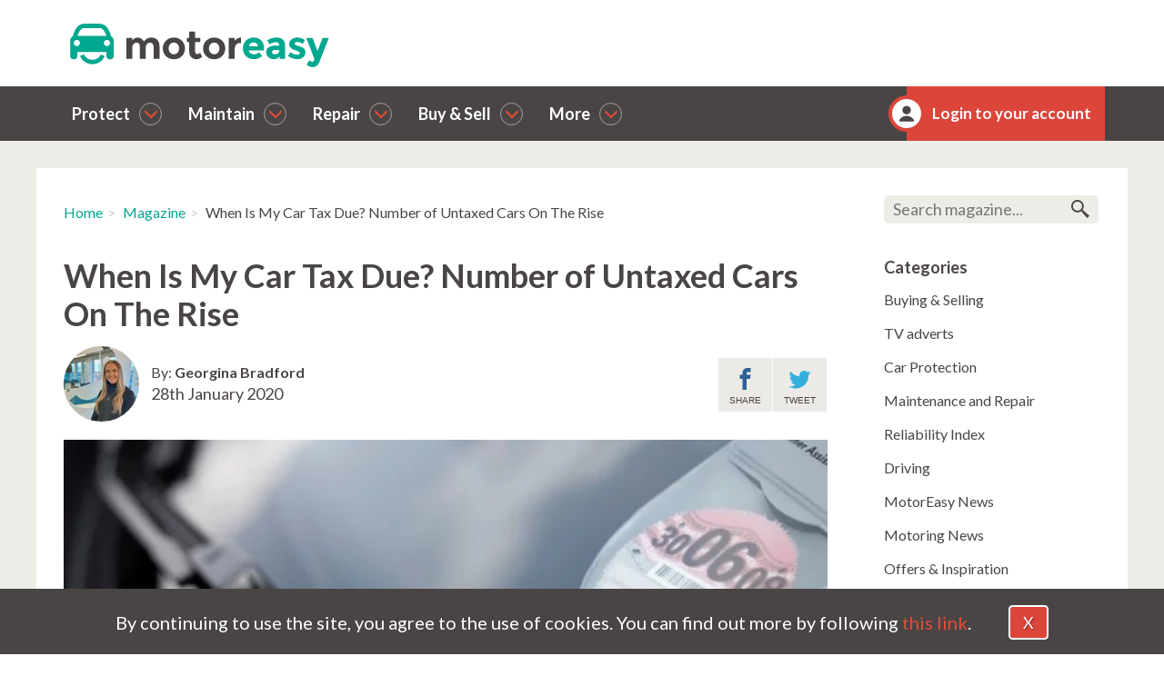

--- FILE ---
content_type: text/html; charset=UTF-8
request_url: https://awin.motoreasy.com/magazine/409/When-Is-My-Car-Tax-Due-Number-of-Untaxed-Cars-On-The-Rise
body_size: 143484
content:
<!DOCTYPE html><html
lang="en-gb" class="webp"><head><meta
charset="UTF-8"><meta
name="viewport" content="width=device-width, height=device-height, minimum-scale=1.0, maximum-scale=5.0"><meta
name="msvalidate.01" content="39B47A9B11138FB28FBBA4034B5E3DA9" /><meta
name="OMG-Verify-V1" content="9bb50712-49f1-47c2-83c5-dcfde8e32496"/><title>When Is My Car Tax Due? Number of Untaxed Cars On The Rise | MotorEasy</title><meta
name="description" content="Since the physical tax disc was abolished, there has been a massive increase in the amount of untaxed cars on the road. A programme designed to save the taxpayer money, has had the reverse effect."><link
rel="canonical" href="https://www.motoreasy.com/magazine/409/When-Is-My-Car-Tax-Due-Number-of-Untaxed-Cars-On-The-Rise" /> <script>var quoteClientId = null;</script> <script>(function(w,d,s,l,i){w[l]=w[l]||[];w[l].push({'gtm.start':
new Date().getTime(),event:'gtm.js'});var f=d.getElementsByTagName(s)[0],
j=d.createElement(s),dl=l!='dataLayer'?'&l='+l:'';j.async=true;j.src=
'https://www.googletagmanager.com/gtm.js?id='+i+dl;f.parentNode.insertBefore(j,f);
})(window,document,'script','dataLayer','GTM-5CFX6W');</script> <meta
property="og:title" content="When Is My Car Tax Due? Number of Untaxed Cars On The Rise" /><meta
property="og:type" content="article" /><meta
property="article:published_time" content="1580169600" /><meta
property="article:modified_time" content="1607964514" /><meta
property="article:section" content="article" /><meta
property="og:image" content="https://cdn-storage.motoreasy.com/dynamic/4/photos/186000/original/3186.jpg" /><meta
property="og:locale" content="en_UK" /><meta
property="og:site_name" content="MotorEasy" /><meta
property="og:url" content="https://awin.motoreasy.com/magazine/409/When-Is-My-Car-Tax-Due-Number-of-Untaxed-Cars-On-The-Rise" /><meta
property="og:description" content="Since the physical tax disc was abolished, there has been a massive increase in the amount of untaxed cars on the road. A programme designed to save the taxpayer money, has had the reverse effect." /><meta
name="twitter:card" content="summary"><meta
name="twitter:url" content="https://awin.motoreasy.com/magazine/409/When-Is-My-Car-Tax-Due-Number-of-Untaxed-Cars-On-The-Rise"><meta
name="twitter:title" content="When Is My Car Tax Due? Number of Untaxed Cars On The Rise | MotorEasy"><meta
name="twitter:description" content="Since the physical tax disc was abolished, there has been a massive increase in the amount of untaxed cars on the road. A programme designed to save the taxpayer money, has had the reverse effect."><meta
name="twitter:image" content="https://awin.motoreasy.com/images/default/logo-tw.jpg"><meta
name="twitter:image:width" content="440"><meta
name="twitter:image:height" content="220"><meta
name="robots" content="noindex, nofollow"><link
rel="apple-touch-icon"
sizes="57x57"
href="https://cdn-storage.motoreasy.com/images/favicon/apple-touch-icon-57x57.png"
><link
rel="apple-touch-icon"
sizes="60x60"
href="https://cdn-storage.motoreasy.com/images/favicon/apple-touch-icon-60x60.png"
><link
rel="apple-touch-icon"
sizes="72x72"
href="https://cdn-storage.motoreasy.com/images/favicon/apple-touch-icon-72x72.png"
><link
rel="apple-touch-icon"
sizes="76x76"
href="https://cdn-storage.motoreasy.com/images/favicon/apple-touch-icon-76x76.png"
><link
rel="apple-touch-icon"
sizes="114x114"
href="https://cdn-storage.motoreasy.com/images/favicon/apple-touch-icon-114x114.png"
><link
rel="apple-touch-icon"
sizes="120x120"
href="https://cdn-storage.motoreasy.com/images/favicon/apple-touch-icon-120x120.png"
><link
rel="apple-touch-icon"
sizes="144x144"
href="https://cdn-storage.motoreasy.com/images/favicon/apple-touch-icon-144x144.png"
><link
rel="apple-touch-icon"
sizes="152x152"
href="https://cdn-storage.motoreasy.com/images/favicon/apple-touch-icon-152x152.png"
><link
rel="apple-touch-icon"
sizes="180x180"
href="https://cdn-storage.motoreasy.com/images/favicon/apple-touch-icon-180x180.png"
><link
rel="apple-touch-icon"
sizes=""
href="https://cdn-storage.motoreasy.com/images/favicon/apple-touch-icon-.png"
><link
rel="apple-touch-icon-precomposed"
sizes="57x57"
href="https://cdn-storage.motoreasy.com/images/favicon/apple-touch-icon-57x57-precomposed.png"
><link
rel="apple-touch-icon-precomposed"
sizes="60x60"
href="https://cdn-storage.motoreasy.com/images/favicon/apple-touch-icon-60x60-precomposed.png"
><link
rel="apple-touch-icon-precomposed"
sizes="72x72"
href="https://cdn-storage.motoreasy.com/images/favicon/apple-touch-icon-72x72-precomposed.png"
><link
rel="apple-touch-icon-precomposed"
sizes="76x76"
href="https://cdn-storage.motoreasy.com/images/favicon/apple-touch-icon-76x76-precomposed.png"
><link
rel="apple-touch-icon-precomposed"
sizes="114x114"
href="https://cdn-storage.motoreasy.com/images/favicon/apple-touch-icon-114x114-precomposed.png"
><link
rel="apple-touch-icon-precomposed"
sizes="120x120"
href="https://cdn-storage.motoreasy.com/images/favicon/apple-touch-icon-120x120-precomposed.png"
><link
rel="apple-touch-icon-precomposed"
sizes="144x144"
href="https://cdn-storage.motoreasy.com/images/favicon/apple-touch-icon-144x144-precomposed.png"
><link
rel="apple-touch-icon-precomposed"
sizes="152x152"
href="https://cdn-storage.motoreasy.com/images/favicon/apple-touch-icon-152x152-precomposed.png"
><link
rel="apple-touch-icon-precomposed"
sizes="180x180"
href="https://cdn-storage.motoreasy.com/images/favicon/apple-touch-icon-180x180-precomposed.png"
><link
rel="apple-touch-icon-precomposed"
sizes=""
href="https://cdn-storage.motoreasy.com/images/favicon/apple-touch-icon--precomposed.png"
><link
rel="icon"
type="image/png"
sizes="32x32"
href="https://cdn-storage.motoreasy.com/images/favicon/favicon-32x32.png"
><link
rel="icon"
type="image/png"
sizes="96x96"
href="https://cdn-storage.motoreasy.com/images/favicon/favicon-96x96.png"
><link
rel="icon"
type="image/png"
sizes="16x16"
href="https://cdn-storage.motoreasy.com/images/favicon/favicon-16x16.png"
><link
rel="icon"
type="image/png"
sizes="192x192"
href="https://cdn-storage.motoreasy.com/images/favicon/android-chrome-192x192.png"
><link
rel="mask-icon" href="https://cdn-storage.motoreasy.com/images/favicon/safari-pinned-tab.svg"><meta
name="msapplication-TileColor" content="#da532c"><meta
name="msapplication-TileImage" content="https://cdn-storage.motoreasy.com/images/favicon/mstile-144x144.png"><meta
name="theme-color" content="#ffffff"><link
href="https://fonts.googleapis.com/css?family=Lato:400,300,700,400italic&subset=latin,latin-ext&display=swap" rel="stylesheet" type="text/css"><style>body > .initialization-placeholder {
                position: fixed;
                top: 0;
                left: 0;
                z-index: 999999;

                width: 100%;
                height: 100%;

                background: #f5f5f5;
            }
            body > .initialization-placeholder > .initialization-placeholder-content {
                position: fixed;
                left: 50%;
                top: 50%;
                transform: translate(-50%, -50%);
            }
            body > .initialization-placeholder > .initialization-placeholder-content svg {
                height: 50px;
                margin-bottom: 10px;
            }
            body > .initialization-placeholder > .initialization-placeholder-content p {
                margin: 0;
                font-style: italic;
                text-align: center;
            }</style><link
rel="preload" href="https://cdn-storage.motoreasy.com/fonts/bootstrap/glyphicons-halflings-regular.woff2" as="font" crossorigin="anonymous" /><link
rel="stylesheet" type="text/css" href="https://cdn-storage.motoreasy.com/css/dist/vendor-0.0.657.min.css" integrity="sha512-PV+E1DHHe0pnFvtzvt2lU4W1ICObEhW79ExZmKnwAgeCHG6XATsWXF2l2Syo2V3m5Nq5BO+gRUOstTwQFVKjtQ==" crossorigin="anonymous"/><link
rel="stylesheet" type="text/css" href="https://cdn-storage.motoreasy.com/css/dist/page-base-0.0.657.min.css" integrity="sha512-XnWod2hvkzKDTf5IuWvGO5LirA6ozgXOHr4W3e9sgo/Oe55ATK7q90T50K6adVshgsSCMXP9AC1YC0CNeRgWtg==" crossorigin="anonymous"/> <script type="application/ld+json">{
            "@context": "http://schema.org/",
            "@type": "Organization",
            "name": "MotorEasy",
            "alternateName": "MotorEasy",
            "url": "https://www.motoreasy.com",
            "logo": "https://www.motoreasy.com/images/default/logo.png",
            "telephone": "+44-800-131-0001",
            "contactPoint": [{
                "@type": "ContactPoint",
                "email": "info@motoreasy.com",
                "telephone": "+44-800-131-0001",
                "contactType": "customer service",
                "areaServed": "GB",
                "contactOption": "TollFree"
            }],
            "areaServed": "United Kingdom",
            "duns": "219282077",
            "email": "info@motoreasy.com",
            "founder": {
                "@type": "Person",
                "additionalName": "Duncan McClure Fisher"
            },
            "taxID": "3718623923",
            "vatID": "232207745",
            "sameAs": [
                "https://x.com/motoreasy",
                "https://www.facebook.com/motoreasy",
                "https://www.instagram.com/motoreasy",
                "https://www.linkedin.com/company/10572360/",
                "https://www.youtube.com/channel/UCYjlQCsysScwtOwN2b6qLSA",
                "https://en.wikipedia.org/wiki/MotorEasy"
            ]
        }</script> <script type="application/ld+json">{"@context":"https:\/\/schema.org","@type":"BreadcrumbList","itemListElement":[{"@type":"ListItem","position":1,"name":"Home","item":"https:\/\/awin.motoreasy.com"},{"@type":"ListItem","position":2,"name":"Magazine","item":"https:\/\/awin.motoreasy.com\/magazine"},{"@type":"ListItem","position":3,"name":"When Is My Car Tax Due? Number of Untaxed Cars On The Rise"}]}</script> <script type="text/javascript" src="https://cdn-storage.motoreasy.com/js/dist/modernizr-0.0.657.min.js" integrity="sha512-z4b5zNYx9uoCaNbbIw0PTu6o+5Kyf7GgJR8IEmkIRt/4LJktChCa2H186T24pwiaSq8/+Ryt7p96S5psaxCtpw==" crossorigin="anonymous"></script> <script>window.isMobile = false;
            window.isDebug = false;
            window.isStaff = false;
            window.userId = 0;
            window.officeWorkingHours = {"1":{"start":{"hour":8,"minute":30},"end":{"hour":19,"minute":0}},"2":{"start":{"hour":8,"minute":30},"end":{"hour":19,"minute":0}},"3":{"start":{"hour":8,"minute":30},"end":{"hour":19,"minute":0}},"4":{"start":{"hour":8,"minute":30},"end":{"hour":19,"minute":0}},"5":{"start":{"hour":8,"minute":30},"end":{"hour":19,"minute":0}},"6":{"start":{"hour":9,"minute":30},"end":{"hour":16,"minute":0}}};
            window.chatPopUpHours = {"1":{"start":{"hour":8,"minute":30},"end":{"hour":19,"minute":0}},"2":{"start":{"hour":8,"minute":30},"end":{"hour":19,"minute":0}},"3":{"start":{"hour":8,"minute":30},"end":{"hour":19,"minute":0}},"4":{"start":{"hour":8,"minute":30},"end":{"hour":19,"minute":0}},"5":{"start":{"hour":8,"minute":30},"end":{"hour":19,"minute":0}},"6":{"start":{"hour":9,"minute":30},"end":{"hour":16,"minute":0}}};</script> </head><body
class="cobrand cobrand-awin"><div
class="initialization-placeholder"><div
class="initialization-placeholder-content"> <svg><use
xlink:href="#svg-icon-motoreasy"></use></svg><p>We'll be back in a moment</p></div></div><svg
xmlns="http://www.w3.org/2000/svg" style="display: none;"> <symbol
id="svg-icon-motoreasy" viewBox="0 0 130 22"> <g
id="Page-1" stroke="none" stroke-width="1" fill="none" fill-rule="evenodd"> <g
id="Inside-page" transform="translate(-299.000000, -61.000000)"> <g
id="Block-TopNav-Copy"> <g
id="Brand-/-Logos-/-Motoreasy" transform="translate(286.000000, 48.000000)"> <g
id="ME-Logo" transform="translate(13.083333, 13.090909)"> <path
d="M94.6848144,14.3507033 C94.022643,15.0433141 93.1784599,15.3894968 92.1527529,15.3894968 C91.5166877,15.3894968 90.9455222,15.2065847 90.4390123,14.8407605 C89.9327464,14.4749362 89.6338665,14.0047662 89.5431046,13.4295137 L97.1780826,13.4295137 L97.1780826,11.8616254 C97.1780826,10.3327748 96.6745005,9.13071076 95.6683122,8.25518781 C94.66188,7.37991038 93.4385463,6.9421489 91.9970914,6.9421489 C90.5556364,6.9421489 89.3059526,7.43196054 88.2477958,8.41207484 C87.1891511,9.39194363 86.6604387,10.7118571 86.6604387,12.3710786 C86.6604387,14.0307913 87.1796357,15.3536509 88.2185178,16.3401488 C89.2571559,17.3268921 90.5719833,17.8198955 92.1625123,17.8198955 C93.7532852,17.8198955 95.1391119,17.2581466 96.3209683,16.1341578 L94.6848144,14.3507033 Z M94.2173416,11.3322851 L89.6209353,11.3322851 C89.69901,10.7314986 89.9778832,10.254454 90.4585309,9.90164234 C90.9386905,9.54883066 91.4678909,9.37254758 92.0458879,9.37254758 C92.623641,9.37254758 93.113804,9.54244715 93.5161329,9.88200077 C93.9184618,10.2220454 94.152198,10.705228 94.2173416,11.3322851 L94.2173416,11.3322851 Z M107.792831,10.9404358 C107.792831,9.55545969 107.390014,8.5429368 106.585112,7.90237612 C105.78021,7.26230648 104.741328,6.9421489 103.46871,6.9421489 C101.703001,6.9421489 100.131503,7.4452186 98.7556797,8.45135798 L100.06026,10.3524164 C100.449902,10.0519004 100.927133,9.80048827 101.491955,9.59793459 C102.057021,9.3953809 102.592321,9.2939813 103.098831,9.2939813 C104.280199,9.2939813 104.871128,9.8559757 104.871128,10.9794735 L104.871128,11.0383982 L102.689915,11.0383982 C101.339222,11.0383982 100.274721,11.3062601 99.4956818,11.8419839 C98.7163984,12.3779532 98.3272446,13.1844851 98.3272446,14.2625618 C98.3272446,15.3403929 98.7037112,16.2029033 99.4568885,16.849602 C100.209822,17.4965462 101.141351,17.8198955 102.25172,17.8198955 C103.361845,17.8198955 104.293374,17.3430964 105.046796,16.3890072 L105.046796,17.6630084 L107.792831,17.6630084 L107.792831,10.9404358 Z M104.25751,14.9289016 C103.86128,15.2493047 103.403567,15.409138 102.884614,15.409138 C102.365173,15.409138 101.966016,15.3079839 101.686655,15.1051847 C101.407538,14.9028765 101.267979,14.6121813 101.267979,14.233099 C101.267979,13.5014506 101.85232,13.1356264 103.020757,13.1356264 L104.85161,13.1356264 L104.85161,13.6450796 C104.85161,14.1810489 104.653495,14.6089896 104.25751,14.9289016 L104.25751,14.9289016 Z M116.869019,12.1555124 C116.479377,11.9203046 116.144876,11.7474588 115.866002,11.6362384 C115.586397,11.5252636 115.115997,11.3651848 114.453582,11.1560021 C113.791654,10.9470649 113.31735,10.7639072 113.031889,10.6072657 C112.746185,10.4503787 112.603454,10.2348125 112.603454,9.96032154 C112.603454,9.46388088 113.054336,9.21566055 113.957075,9.21566055 C114.85957,9.21566055 115.764993,9.52918909 116.674076,10.1564917 L117.764926,8.19650862 C116.531102,7.36051433 115.297521,6.9421489 114.064428,6.9421489 C112.830359,6.9421489 111.824415,7.24929394 111.045375,7.8633385 C110.266092,8.47762858 109.876938,9.2713935 109.876938,10.2446333 C109.876938,11.2181185 110.272679,11.9532043 111.064894,12.4496449 C111.454292,12.6978653 111.80148,12.8874064 112.106704,13.0180228 C112.411683,13.1486393 112.853537,13.3055263 113.431046,13.4884384 C114.008799,13.6713505 114.450654,13.8675207 114.755877,14.0762124 C115.060857,14.2853951 115.21359,14.5142194 115.21359,14.7621942 C115.21359,15.01066 115.103066,15.210022 114.882261,15.3600345 C114.661212,15.510538 114.362576,15.5854215 113.986353,15.5854215 C112.752772,15.5854215 111.590678,15.160918 110.499828,14.3114202 L109.214523,16.1537994 C109.889381,16.7025357 110.649146,17.1177094 111.493329,17.3983383 C112.337268,17.6792127 113.149001,17.8198955 113.927797,17.8198955 C115.096478,17.8198955 116.060457,17.5061214 116.820466,16.8790643 C117.579743,16.2517617 117.959869,15.4189592 117.959869,14.3801657 C117.959869,13.3413722 117.595846,12.5999029 116.869019,12.1555124 L116.869019,12.1555124 Z M123.539774,21.220587 C124.143389,20.8218631 124.588171,20.2630605 124.873876,19.5446701 L129.743056,7.11843199 L126.626654,7.11843199 L124.075318,13.6843627 L121.523982,7.11843199 L118.40758,7.11843199 C121.108234,13.9782497 122.458683,17.5586621 122.458683,17.8589325 C122.458683,18.1594485 122.361577,18.4437602 122.166878,18.7116221 C121.971935,18.9792385 121.738199,19.1135377 121.465669,19.1135377 C120.945985,19.1135377 120.439719,18.8714554 119.94614,18.3882728 L118.621797,20.563822 C119.530392,21.3998163 120.498031,21.8181817 121.523982,21.8181817 C122.263984,21.8181817 122.935914,21.6188198 123.539774,21.220587 L123.539774,21.220587 Z" id="Fill-1" fill="#00A88F"></path> <path
d="M38.5340977,10.1234728 C38.9643347,9.69812956 39.4729747,9.48533491 40.0597727,9.48533491 C41.2461094,9.48533491 41.8395227,10.2971526 41.8395227,11.9202961 L41.8395227,17.6940422 L44.7928689,17.6940422 L44.7928689,11.2723179 C44.7928689,9.87156334 44.414574,8.80119397 43.6584743,8.06145581 C42.9021295,7.32196366 41.9046953,6.95197157 40.6659266,6.95197157 C39.9747544,6.95197157 39.2870124,7.12860343 38.6024554,7.48211315 C37.9178985,7.83562288 37.3734871,8.33329175 36.9694662,8.97462775 C36.6955454,8.41176746 36.2878494,7.93377902 35.7468681,7.54115444 C35.2056418,7.14828386 34.6026731,6.95197157 33.937717,6.95197157 C32.8944659,6.95197157 31.9688195,7.41027958 31.1605328,8.3266496 L31.1605328,7.12860343 L28.2265424,7.12860343 L28.2265424,17.6940422 L31.1605328,17.6940422 L31.1605328,11.9990178 C31.1605328,11.1741618 31.3785913,10.5490621 31.8156885,10.1234728 C32.2522957,9.69812956 32.7545654,9.48533491 33.3217628,9.48533491 C33.8889601,9.48533491 34.2995962,9.6816472 34.5539162,10.0742718 C34.8082362,10.4671424 34.9353962,11.0826478 34.9353962,11.9202961 L34.9353962,17.6940422 L37.8887424,17.6940422 L37.8887424,11.9990178 C37.8887424,11.1741618 38.1038608,10.5490621 38.5340977,10.1234728 L38.5340977,10.1234728 Z M50.1419199,10.2905106 C50.6309592,9.74044263 51.2567138,9.46565463 52.0196737,9.46565463 C52.7823887,9.46565463 53.4083883,9.74044263 53.8971825,10.2905106 C54.3862217,10.8403326 54.6307414,11.5473521 54.6307414,12.4113229 C54.6307414,13.2755398 54.3862217,13.9793611 53.8971825,14.522541 C53.4083883,15.0659668 52.7823887,15.3375568 52.0196737,15.3375568 C51.2567138,15.3375568 50.6309592,15.0659668 50.1419199,14.522541 C49.6531257,13.9793611 49.4086061,13.2755398 49.4086061,12.4113229 C49.4086061,11.5473521 49.6531257,10.8403326 50.1419199,10.2905106 L50.1419199,10.2905106 Z M55.9998559,8.5328022 C54.9436193,7.47916112 53.6166471,6.95197157 52.0196743,6.95197157 C50.4222114,6.95197157 49.0954842,7.47916112 48.0394926,8.5328022 C46.9832561,9.58668929 46.4552603,10.8794476 46.4552603,12.4113232 C46.4552603,13.9431987 46.9832561,15.232759 48.0394926,16.2800039 C49.0954842,17.3277409 50.4222114,17.8512403 52.0196743,17.8512403 C53.6166471,17.8512403 54.9436193,17.3277409 55.9998559,16.2800039 C57.0560924,15.232759 57.5840882,13.9431987 57.5840882,12.4113232 C57.5840882,10.8794476 57.0560924,9.58668929 55.9998559,8.5328022 L55.9998559,8.5328022 Z M65.2119736,9.24966186 L65.2119736,7.12860345 L62.6692635,7.12860345 L62.6692635,3.96694227 L59.7159172,3.96694227 L59.7159172,7.12860345 L58.4837637,7.12860345 L58.4837637,9.24966186 L59.7159172,9.24966186 L59.7159172,14.1198304 C59.7159172,15.2721196 60.0645659,16.1818475 60.7623534,16.8495062 C61.4596509,17.5174108 62.3137545,17.8512401 63.3244193,17.8512401 C64.3348391,17.8512401 65.296502,17.4322929 66.2096529,16.5943986 L65.1142148,14.5323815 C64.7356749,15.0300503 64.2730967,15.2785158 63.7255001,15.2785158 C63.4383488,15.2785158 63.190644,15.1641233 62.9821408,14.9348463 C62.7733926,14.7060613 62.6692635,14.3884683 62.6692635,13.9823134 L62.6692635,9.24966186 L65.2119736,9.24966186 Z M70.3459051,10.2905106 C70.8349443,9.74044263 71.4606989,9.46565463 72.223659,9.46565463 C72.986374,9.46565463 73.6121286,9.74044263 74.1011678,10.2905106 C74.5904521,10.8403326 74.8349717,11.5473521 74.8349717,12.4113229 C74.8349717,13.2755398 74.5904521,13.9793611 74.1011678,14.522541 C73.6121286,15.0659668 72.986374,15.3375568 72.223659,15.3375568 C71.4606989,15.3375568 70.8349443,15.0659668 70.3459051,14.522541 C69.8568658,13.9793611 69.6123462,13.2755398 69.6123462,12.4113229 C69.6123462,11.5473521 69.8568658,10.8403326 70.3459051,10.2905106 L70.3459051,10.2905106 Z M76.2040863,8.5328022 C75.1476047,7.47916112 73.8206324,6.95197157 72.2236596,6.95197157 C70.6261966,6.95197157 69.2994694,7.47916112 68.2432328,8.5328022 C67.1872412,9.58668929 66.6590004,10.8794476 66.6590004,12.4113232 C66.6590004,13.9431987 67.1872412,15.232759 68.2432328,16.2800039 C69.2994694,17.3277409 70.6261966,17.8512403 72.2236596,17.8512403 C73.8206324,17.8512403 75.1476047,17.3277409 76.2040863,16.2800039 C77.2598329,15.232759 77.7880737,13.9431987 77.7880737,12.4113232 C77.7880737,10.8794476 77.2598329,9.58668929 76.2040863,8.5328022 L76.2040863,8.5328022 Z M85.6700324,9.72076205 L85.6504316,6.95197157 C85.0636335,6.96500986 84.4866359,7.12220729 83.9194386,7.42331787 C83.3522413,7.72442845 82.8796177,8.09097645 82.5015678,8.52296189 L82.5015678,7.12860343 L79.5675775,7.12860343 L79.5675775,17.6940422 L82.5015678,17.6940422 L82.5015678,13.1183423 C82.5015678,12.097174 82.7169313,11.275762 83.1469232,10.6536144 C83.5771601,10.0319588 84.2291307,9.72076205 85.1028351,9.72076205 L85.6700324,9.72076205 Z" id="Fill-3" fill="#494444"></path> <path
d="M21.7889109,8.50185318 C21.7889109,8.50185318 21.7884243,6.91091768 20.5036325,6.32223717 C19.9552666,4.09350305 18.4537072,0 14.8341025,0 L6.99835656,0 C3.36756071,0 1.86819092,4.11781652 1.3239608,6.34213 C0.688498542,6.61670022 0,7.21127491 0,8.50185318 L0,11.7686985 L0,16.2814246 C0,17.8512393 1.55483893,17.8512393 1.55483893,17.8512393 L2.02705648,17.8512393 C3.5821387,17.8512393 3.5821387,16.2814246 3.5821387,16.2814246 L3.5821387,14.163943 L18.2021498,14.163943 L18.2021498,16.2814246 C18.2021498,16.2814246 18.2021498,17.8512393 19.7569887,17.8512393 L20.2292063,17.8512393 C20.2292063,17.8512393 21.7840452,17.8512393 21.7840452,16.2814246 L21.7889109,8.50185318 Z M3.33569016,8.11578525 C4.18889308,8.11578525 4.8805543,8.81399918 4.8805543,9.67503964 C4.8805543,10.5363257 4.18889308,11.234294 3.33569016,11.234294 C2.48273053,11.234294 1.79106931,10.5363257 1.79106931,9.67503964 C1.79106931,8.81399918 2.48273053,8.11578525 3.33569016,8.11578525 L3.33569016,8.11578525 Z M18.1534919,6.106609 L3.67896616,6.106609 C3.86483643,5.49803562 4.12101627,4.81308359 4.46623867,4.18093353 C5.53255987,2.22873428 6.6358605,2.22873428 6.99835619,2.22873428 L14.8341019,2.22873428 C15.1965975,2.22873428 16.2998982,2.22873428 17.3659761,4.18093353 C17.7114418,4.81308359 17.9676216,5.49803562 18.1534919,6.106609 L18.1534919,6.106609 Z M19.9929746,9.67503964 C19.9929746,10.5363257 19.3013134,11.234294 18.4483537,11.234294 C17.5951508,11.234294 16.9034896,10.5363257 16.9034896,9.67503964 C16.9034896,8.81399918 17.5951508,8.11578525 18.4483537,8.11578525 C19.3013134,8.11578525 19.9929746,8.81399918 19.9929746,9.67503964 L19.9929746,9.67503964 Z" id="Fill-5" fill="#00A88F"></path> <path
d="M11.1595624,20.3305784 C8.39163228,20.3305784 5.89713683,18.6540754 4.95202483,16.1592649 L6.9694388,15.3719007 C7.5960995,17.0256797 9.27981843,18.1367406 11.1595624,18.1367406 C13.0095333,18.1367406 14.6844395,17.0488872 15.3270585,15.4296778 L17.3320869,16.2499193 C16.3631566,18.6905789 13.8824758,20.3305784 11.1595624,20.3305784" id="Fill-7" fill="#00A88F"></path> </g> </g> </g> </g> </g> </symbol><symbol
id="svg-icon-me-logo" viewBox="0 0 56 55"> <path
d="M55.9998,20.7823 C55.9998,20.7823 55.9988,16.9683 52.6968,15.5553 C51.2878,10.2113 47.4278,0.3933 38.1248,0.3933 L17.9868,0.3933 C8.6548,0.3933 4.8018,10.2693 3.4028,15.6033 C1.7698,16.2613 -0.0002,17.6873 -0.0002,20.7823 L-0.0002,28.6173 L-0.0002,39.4393 C-0.0002,43.2043 3.9958,43.2043 3.9958,43.2043 L5.2098,43.2043 C9.2068,43.2043 9.2068,39.4393 9.2068,39.4393 L9.2068,34.3613 L46.7818,34.3613 L46.7818,39.4393 C46.7818,39.4393 46.7818,43.2043 50.7778,43.2043 L51.9918,43.2043 C51.9918,43.2043 55.9878,43.2043 55.9878,39.4393 L55.9998,20.7823 Z M8.5728,19.8563 C10.7658,19.8563 12.5438,21.5313 12.5438,23.5953 C12.5438,25.6613 10.7658,27.3353 8.5728,27.3353 C6.3808,27.3353 4.6038,25.6613 4.6038,23.5953 C4.6038,21.5313 6.3808,19.8563 8.5728,19.8563 Z M46.6568,15.0383 L9.4558,15.0383 C9.9328,13.5793 10.5918,11.9363 11.4788,10.4213 C14.2198,5.7393 17.0548,5.7393 17.9868,5.7393 L38.1248,5.7393 C39.0568,5.7393 41.8928,5.7393 44.6328,10.4213 C45.5198,11.9363 46.1788,13.5793 46.6568,15.0383 Z M51.3838,23.5953 C51.3838,25.6613 49.6068,27.3353 47.4148,27.3353 C45.2218,27.3353 43.4438,25.6613 43.4438,23.5953 C43.4438,21.5313 45.2218,19.8563 47.4148,19.8563 C49.6068,19.8563 51.3838,21.5313 51.3838,23.5953 Z"/> <path
d="M28.0477,54.3712 C20.5357,54.3712 13.7647,49.3372 11.1997,41.8462 L16.6757,39.4812 C18.3767,44.4472 22.9457,47.7832 28.0477,47.7832 C33.0687,47.7832 37.6137,44.5172 39.3587,39.6542 L44.7997,42.1182 C42.1707,49.4462 35.4377,54.3712     28.0477,54.3712"/> </symbol><symbol
id="svg-icon-dashboard" viewBox="0 0 384 384"> <g> <g> <g> <rect
x="213.333" y="0" width="170.667" height="128"/> <rect
x="0" y="0" width="170.667" height="213.333"/> <rect
x="0" y="256" width="170.667" height="128"/> <rect
x="213.333" y="170.667" width="170.667" height="213.333"/> </g> </g> </g> </symbol><symbol
id="svg-icon-user" viewBox="0 0 512 512"> <g> <g> <path
d="M256,0C114.837,0,0,114.837,0,256s114.837,256,256,256c2.581,0,5.099-0.32,7.68-0.384l0.896,0.171    c0.704,0.128,1.387,0.213,2.091,0.213c0.981,0,1.984-0.128,2.923-0.405l1.195-0.341C405.056,503.509,512,392.171,512,256    C512,114.837,397.163,0,256,0z M408.149,434.325c-1.003-3.264-3.264-6.016-6.549-7.104l-56.149-18.688    c-19.605-8.171-28.736-39.552-30.869-52.139c14.528-13.504,27.947-33.621,27.947-51.797c0-6.187,1.749-8.555,1.408-8.619    c3.328-0.832,6.037-3.2,7.317-6.379c1.045-2.624,10.24-26.069,10.24-41.877c0-0.875-0.107-1.749-0.32-2.581    c-1.344-5.355-4.48-10.752-9.173-14.123v-49.664c0-30.699-9.344-43.563-19.243-51.008c-2.219-15.275-18.581-44.992-76.757-44.992    c-59.477,0-96,55.915-96,96v49.664c-4.693,3.371-7.829,8.768-9.173,14.123c-0.213,0.853-0.32,1.728-0.32,2.581    c0,15.808,9.195,39.253,10.24,41.877c1.28,3.179,2.965,5.205,6.293,6.037c0.683,0.405,2.432,2.795,2.432,8.96    c0,18.176,13.419,38.293,27.947,51.797c-2.112,12.565-11.157,43.925-30.144,51.861l-56.896,18.965    c-3.264,1.088-5.611,3.776-6.635,7.04C53.376,391.189,21.291,327.317,21.291,256c0-129.387,105.28-234.667,234.667-234.667    S490.624,126.613,490.624,256C490.667,327.339,458.56,391.253,408.149,434.325z"/> </g> </g> </symbol><symbol
id="svg-icon-user-2" viewBox="0 0 16 16"> <path
d="M9 11.041v-0.825c1.102-0.621 2-2.168 2-3.716 0-2.485 0-4.5-3-4.5s-3 2.015-3 4.5c0 1.548 0.898 3.095 2 3.716v0.825c-3.392 0.277-6 1.944-6 3.959h14c0-2.015-2.608-3.682-6-3.959z"></path> </symbol><symbol
id="svg-icon-user-3" viewBox="0 0 108 108"> <path
d="M61.9,55.7c2,0,3.8,0.5,5.6,1.5c1.7,1,3.1,2.3,4.1,4.1c1,1.7,1.5,3.6,1.5,5.6v3.5c0,1.1-0.4,2-1.2,2.8
c-0.8,0.8-1.7,1.2-2.8,1.2H39.8c-1.1,0-2-0.4-2.8-1.2c-0.8-0.8-1.2-1.7-1.2-2.8v-3.5c0-2,0.5-3.8,1.5-5.6c1-1.7,2.3-3.1,4.1-4.1
c1.7-1,3.6-1.5,5.6-1.5h1.4c1.9,0.9,4,1.3,6.1,1.3s4.1-0.4,6.1-1.3H61.9z M54.4,53c-1.9,0-3.7-0.5-5.3-1.4
c-1.6-0.9-2.9-2.2-3.9-3.9c-0.9-1.6-1.4-3.4-1.4-5.3s0.5-3.7,1.4-5.3c0.9-1.6,2.2-2.9,3.9-3.9c1.6-0.9,3.4-1.4,5.3-1.4
s3.7,0.5,5.3,1.4c1.6,0.9,2.9,2.2,3.9,3.9c0.9,1.6,1.4,3.4,1.4,5.3s-0.5,3.7-1.4,5.3c-0.9,1.6-2.2,2.9-3.9,3.9
C58.1,52.6,56.4,53,54.4,53z"/> </symbol><symbol
id="svg-icon-user-4" viewBox="0 0 36.812 36.812"> <path
d="M0-32.656A17.842,17.842,0,0,1,9.2-30.17a18.6,18.6,0,0,1,6.717,6.717,17.842,17.842,0,0,1,2.486,9.2,17.842,17.842,0,0,1-2.486,9.2A18.6,18.6,0,0,1,9.2,1.67,17.842,17.842,0,0,1,0,4.156,17.842,17.842,0,0,1-9.2,1.67,18.6,18.6,0,0,1-15.92-5.047a17.842,17.842,0,0,1-2.486-9.2,17.842,17.842,0,0,1,2.486-9.2A18.6,18.6,0,0,1-9.2-30.17,17.842,17.842,0,0,1,0-32.656Zm0,7.125A6.282,6.282,0,0,0-4.6-23.6,6.282,6.282,0,0,0-6.531-19,6.282,6.282,0,0,0-4.6-14.4,6.282,6.282,0,0,0,0-12.469,6.282,6.282,0,0,0,4.6-14.4,6.282,6.282,0,0,0,6.531-19,6.282,6.282,0,0,0,4.6-23.6,6.282,6.282,0,0,0,0-25.531ZM0,0A14.11,14.11,0,0,0,6.049-1.336,14.085,14.085,0,0,0,10.91-5.047,8.861,8.861,0,0,0,7.867-8.275,7.867,7.867,0,0,0,3.562-9.5a2.181,2.181,0,0,0-.52.074A9.593,9.593,0,0,1,0-8.906a9.593,9.593,0,0,1-3.043-.52,2.181,2.181,0,0,0-.52-.074,7.867,7.867,0,0,0-4.3,1.225A8.861,8.861,0,0,0-10.91-5.047,14.085,14.085,0,0,0-6.049-1.336,14.11,14.11,0,0,0,0,0Z" transform="translate(18.406 32.656)" fill="#6cc249"/> </symbol><symbol
id="svg-icon-users" viewBox="0 0 18 16"> <path
d="M12 12.041v-0.825c1.102-0.621 2-2.168 2-3.716 0-2.485 0-4.5-3-4.5s-3 2.015-3 4.5c0 1.548 0.898 3.095 2 3.716v0.825c-3.392 0.277-6 1.944-6 3.959h14c0-2.015-2.608-3.682-6-3.959z"></path> <path
d="M5.112 12.427c0.864-0.565 1.939-0.994 3.122-1.256-0.235-0.278-0.449-0.588-0.633-0.922-0.475-0.863-0.726-1.813-0.726-2.748 0-1.344 0-2.614 0.478-3.653 0.464-1.008 1.299-1.633 2.488-1.867-0.264-1.195-0.968-1.98-2.841-1.98-3 0-3 2.015-3 4.5 0 1.548 0.898 3.095 2 3.716v0.825c-3.392 0.277-6 1.944-6 3.959h4.359c0.227-0.202 0.478-0.393 0.753-0.573z"></path> </symbol><symbol
id="svg-icon-exit" viewBox="0 0 55 55"> <g> <path
d="M53.924,23.618c-0.051-0.123-0.125-0.234-0.217-0.327L41.708,11.293c-0.391-0.391-1.023-0.391-1.414,0   s-0.391,1.023,0,1.414L50.587,23H29.001c-0.553,0-1,0.447-1,1s0.447,1,1,1h21.586L40.294,35.293c-0.391,0.391-0.391,1.023,0,1.414   C40.489,36.902,40.745,37,41.001,37s0.512-0.098,0.707-0.293l11.999-11.999c0.093-0.092,0.166-0.203,0.217-0.326   C54.025,24.138,54.025,23.862,53.924,23.618z"/> <path
d="M36.001,29c-0.553,0-1,0.447-1,1v16h-10V8c0-0.436-0.282-0.821-0.697-0.953L8.442,2h26.559v16c0,0.553,0.447,1,1,1   s1-0.447,1-1V1c0-0.553-0.447-1-1-1h-34c-0.032,0-0.06,0.015-0.091,0.018C1.854,0.023,1.805,0.036,1.752,0.05   C1.658,0.075,1.574,0.109,1.493,0.158C1.467,0.174,1.436,0.174,1.411,0.192C1.38,0.215,1.356,0.244,1.328,0.269   c-0.017,0.016-0.035,0.03-0.051,0.047C1.201,0.398,1.139,0.489,1.093,0.589c-0.009,0.02-0.014,0.04-0.022,0.06   C1.029,0.761,1.001,0.878,1.001,1v46c0,0.125,0.029,0.243,0.072,0.355c0.014,0.037,0.035,0.068,0.053,0.103   c0.037,0.071,0.079,0.136,0.132,0.196c0.029,0.032,0.058,0.061,0.09,0.09c0.058,0.051,0.123,0.093,0.193,0.13   c0.037,0.02,0.071,0.041,0.111,0.056c0.017,0.006,0.03,0.018,0.047,0.024l22,7C23.797,54.984,23.899,55,24.001,55   c0.21,0,0.417-0.066,0.59-0.192c0.258-0.188,0.41-0.488,0.41-0.808v-6h11c0.553,0,1-0.447,1-1V30   C37.001,29.447,36.553,29,36.001,29z"/> </g> </symbol><symbol
id="svg-icon-equalizer" viewBox="0 0 32 32"> <path
d="M28 14h0.5c0.825 0 1.5-0.675 1.5-1.5v-5c0-0.825-0.675-1.5-1.5-1.5h-0.5v-6h-4v6h-0.5c-0.825 0-1.5 0.675-1.5 1.5v5c0 0.825 0.675 1.5 1.5 1.5h0.5v18h4v-18zM24 8h4v4h-4v-4zM18.5 26c0.825 0 1.5-0.675 1.5-1.5v-5c0-0.825-0.675-1.5-1.5-1.5h-0.5v-18h-4v18h-0.5c-0.825 0-1.5 0.675-1.5 1.5v5c0 0.825 0.675 1.5 1.5 1.5h0.5v6h4v-6h0.5zM14 20h4v4h-4v-4zM8.5 14c0.825 0 1.5-0.675 1.5-1.5v-5c0-0.825-0.675-1.5-1.5-1.5h-0.5v-6h-4v6h-0.5c-0.825 0-1.5 0.675-1.5 1.5v5c0 0.825 0.675 1.5 1.5 1.5h0.5v18h4v-18h0.5zM4 8h4v4h-4v-4z"></path> </symbol><symbol
id="svg-icon-pound" viewBox="0 0 70 70"> <path
class="st0" d="M47.19,42.91c0.27,0,0.51,0.1,0.7,0.29c0.19,0.19,0.29,0.43,0.29,0.7v8.57c0,0.27-0.1,0.51-0.29,0.7
c-0.19,0.19-0.43,0.29-0.7,0.29H22.81c-0.27,0-0.51-0.1-0.7-0.29c-0.19-0.19-0.29-0.43-0.29-0.7v-3.29c0-0.27,0.1-0.51,0.29-0.7
c0.19-0.19,0.43-0.29,0.7-0.29h2.96V37.64h-2.31c-0.27,0-0.51-0.1-0.7-0.29c-0.19-0.19-0.29-0.43-0.29-0.7v-3.29
c0-0.27,0.1-0.51,0.29-0.7c0.19-0.19,0.43-0.29,0.7-0.29h2.31v-5.44c0-1.98,0.49-3.76,1.48-5.35s2.36-2.83,4.12-3.71
s3.73-1.32,5.93-1.32c1.76,0,3.49,0.36,5.19,1.07c1.15,0.49,2.22,1.1,3.21,1.81c0.22,0.16,0.34,0.38,0.37,0.66
c0.03,0.27-0.04,0.52-0.21,0.74l-2.39,2.97c-0.17,0.16-0.37,0.27-0.62,0.33c-0.25,0.05-0.48,0-0.7-0.17
c-1.65-1.04-3.23-1.57-4.74-1.57c-1.51,0-2.73,0.45-3.67,1.36c-0.93,0.91-1.4,2.02-1.4,3.34v5.27h6.92c0.27,0,0.51,0.1,0.7,0.29
c0.19,0.19,0.29,0.43,0.29,0.7v3.29c0,0.27-0.1,0.51-0.29,0.7c-0.19,0.19-0.43,0.29-0.7,0.29h-6.92V48.1H42.5v-4.2
c0-0.27,0.1-0.51,0.29-0.7c0.19-0.19,0.43-0.29,0.7-0.29C43.49,42.91,47.19,42.91,47.19,42.91z"/> </symbol><symbol
id="svg-icon-pound-2" viewBox="0 0 86.9 87.4"> <path
d="M29.1,45.1c0-0.6,0.2-1.1,0.5-1.5s0.9-0.6,1.7-0.6h2.8v-6.2c0-1.7,0.3-3.2,0.8-4.7c0.5-1.5,1.3-2.8,2.3-3.9
c1-1.1,2.3-2,3.8-2.7s3.3-1,5.3-1c1.4,0,2.6,0.2,3.8,0.5s2.1,0.9,3,1.5s1.6,1.3,2.3,2.2c0.6,0.8,1.2,1.7,1.7,2.7l-2.6,1.7
c-0.6,0.3-1.2,0.5-1.8,0.4c-0.6,0-1.1-0.3-1.5-0.8c-0.3-0.4-0.7-0.7-1-1.1c-0.3-0.3-0.7-0.6-1-0.8c-0.4-0.2-0.8-0.4-1.2-0.5
s-1-0.2-1.5-0.2c-1.8,0-3.2,0.6-4.1,1.8c-0.9,1.2-1.3,2.8-1.3,5v6.3h10.8v2.6c0,0.4-0.2,0.8-0.5,1.2c-0.4,0.4-0.8,0.5-1.3,0.5h-9
v5.1c0,1.2-0.2,2.2-0.6,3.1c-0.4,0.9-1,1.8-1.8,2.5c0.6-0.1,1.3-0.2,1.9-0.3c0.6-0.1,1.3-0.1,2-0.1h15.5v2.8c0,0.3-0.1,0.6-0.2,1
c-0.1,0.3-0.3,0.6-0.6,0.9c-0.2,0.3-0.5,0.5-0.9,0.7C55.8,63,55.4,63,54.9,63H29.6v-4.1c0.6-0.1,1.1-0.3,1.7-0.6
c0.5-0.3,1-0.6,1.4-1c0.4-0.4,0.7-0.9,1-1.4c0.2-0.5,0.4-1.2,0.4-1.9v-6.9h-5V45.1z"/> </symbol><symbol
id="svg-icon-coin-pound" viewBox="0 0 16 16"> <path
d="M7.5 1c-4.142 0-7.5 3.358-7.5 7.5s3.358 7.5 7.5 7.5c4.142 0 7.5-3.358 7.5-7.5s-3.358-7.5-7.5-7.5zM7.5 14.5c-3.314 0-6-2.686-6-6s2.686-6 6-6c3.314 0 6 2.686 6 6s-2.686 6-6 6z"></path> <path
d="M9.5 11h-3.5v-2h1.5c0.276 0 0.5-0.224 0.5-0.5s-0.224-0.5-0.5-0.5h-1.5v-0.5c0-0.827 0.673-1.5 1.5-1.5 0.534 0 1.032 0.288 1.3 0.75 0.138 0.239 0.444 0.321 0.683 0.182s0.321-0.444 0.182-0.683c-0.446-0.771-1.276-1.25-2.165-1.25-1.378 0-2.5 1.122-2.5 2.5v0.5h-0.5c-0.276 0-0.5 0.224-0.5 0.5s0.224 0.5 0.5 0.5h0.5v3h4.5c0.276 0 0.5-0.224 0.5-0.5s-0.224-0.5-0.5-0.5z"></path> </symbol><symbol
id="svg-icon-shield" viewBox="0 0 70 70"> <path
class="st0" d="M50.21,39.59c-1.66,3.62-3.87,6.78-6.63,9.49c-2.31,2.26-4.72,3.89-7.23,4.9c-0.9,0.4-1.81,0.4-2.71,0
c-2.86-1.16-5.5-3.01-7.91-5.57c-2.66-2.76-4.74-6-6.25-9.72c-1.71-4.17-2.56-8.61-2.56-13.33c0-0.75,0.2-1.43,0.6-2.03
s0.95-1.03,1.66-1.28l14.46-6.03c0.9-0.4,1.81-0.4,2.71,0l14.46,6.03c0.7,0.25,1.26,0.68,1.66,1.28s0.6,1.28,0.6,2.03
C53.08,30.53,52.12,35.28,50.21,39.59z M44.19,40.72c2.61-4.27,3.97-9.11,4.07-14.54L35,20.61v28.7
C38.77,47.45,41.83,44.59,44.19,40.72z"/> </symbol><symbol
id="svg-icon-coins" viewBox="0 0 70 70"> <path
class="st0" d="M30.79,28.69c2.28,0,4.38,0.24,6.31,0.72s3.46,1.12,4.6,1.91c1.14,0.79,1.71,1.67,1.71,2.63
c0,0.96-0.57,1.84-1.71,2.63s-2.67,1.42-4.6,1.91c-1.93,0.48-4.03,0.72-6.31,0.72s-4.38-0.24-6.31-0.72s-3.46-1.12-4.6-1.91
s-1.71-1.67-1.71-2.63c0-0.96,0.57-1.84,1.71-2.63s2.67-1.42,4.6-1.91S28.51,28.69,30.79,28.69z M18.17,37.89
c1.31,1.1,3.13,1.95,5.46,2.56c2.24,0.57,4.62,0.85,7.17,0.85s4.93-0.28,7.17-0.85c2.32-0.61,4.14-1.47,5.46-2.56v3.42
c0,0.75-0.57,1.45-1.71,2.1s-2.67,1.17-4.6,1.54c-1.93,0.37-4.03,0.56-6.31,0.56s-4.38-0.19-6.31-0.56
c-1.93-0.37-3.46-0.89-4.6-1.54s-1.71-1.36-1.71-2.1v-3.42H18.17z M18.17,44.8c1.31,0.92,3.13,1.64,5.46,2.17
c2.19,0.44,4.58,0.66,7.17,0.66s4.98-0.22,7.17-0.66c2.32-0.53,4.14-1.25,5.46-2.17v2.83c0,0.75-0.57,1.45-1.71,2.1
c-1.14,0.66-2.67,1.17-4.6,1.55c-1.93,0.37-4.03,0.56-6.31,0.56s-4.38-0.19-6.31-0.56c-1.93-0.37-3.46-0.89-4.6-1.55
c-1.14-0.66-1.71-1.36-1.71-2.1V44.8H18.17z M39.21,26.58c-2.28,0-4.38-0.19-6.31-0.56c-1.93-0.37-3.46-0.89-4.6-1.55
c-1.14-0.66-1.71-1.36-1.71-2.1s0.57-1.45,1.71-2.1c1.14-0.66,2.67-1.17,4.6-1.55c1.93-0.37,4.03-0.56,6.31-0.56
s4.38,0.19,6.31,0.56c1.93,0.37,3.46,0.89,4.6,1.55s1.71,1.36,1.71,2.1s-0.57,1.45-1.71,2.1c-1.14,0.66-2.67,1.17-4.6,1.55
C43.59,26.4,41.49,26.58,39.21,26.58z M45.19,32.37c-0.53-1.49-1.84-2.74-3.95-3.75c2.24-0.09,4.23-0.37,5.98-0.85
c1.93-0.48,3.46-1.12,4.6-1.91v2.83c0,0.79-0.6,1.51-1.81,2.17C48.82,31.52,47.21,32.02,45.19,32.37z M45.52,38.62v-4.14
c2.76-0.48,4.87-1.25,6.31-2.3V35c0,0.75-0.57,1.45-1.71,2.1C48.98,37.76,47.45,38.27,45.52,38.62z"/> </symbol><symbol
id="svg-icon-explosion" viewBox="0 0 70 70"> <path
class="st0" d="M48.25,39.06l7.5-1.04l-6.69-3.54c-1.87-0.99-2.31-3.47-0.89-5.04l5.08-5.61l-7.4,1.59
c-2.07,0.44-4-1.18-3.92-3.29l0.28-7.56l-4.65,5.97c-1.3,1.67-3.82,1.67-5.12,0l-4.65-5.97l0.28,7.56c0.08,2.11-1.85,3.73-3.92,3.29
l-7.4-1.59l5.08,5.61c1.42,1.57,0.98,4.05-0.89,5.04l-6.69,3.54l7.5,1.04c2.09,0.29,3.35,2.47,2.56,4.43l-2.85,7.01l6.41-4.02
c1.79-1.12,4.16-0.26,4.81,1.75l2.32,7.2l2.32-7.2c0.65-2.01,3.02-2.87,4.81-1.75l6.41,4.02l-2.85-7.01
C44.9,41.53,46.16,39.35,48.25,39.06z M39.61,42.42c-1.16-0.73-2.69-0.17-3.11,1.13L35,48.21l-1.5-4.66
c-0.42-1.3-1.95-1.86-3.11-1.13l-4.14,2.6l1.84-4.53c0.51-1.27-0.3-2.68-1.65-2.86l-4.85-0.67l4.33-2.29
c1.21-0.64,1.49-2.24,0.57-3.26l-3.28-3.63l4.78,1.03c1.34,0.29,2.58-0.76,2.53-2.13l-0.18-4.89l3,3.86c0.84,1.08,2.47,1.08,3.31,0
l3-3.86l-0.18,4.89c-0.05,1.37,1.2,2.41,2.53,2.13l4.78-1.03l-3.28,3.63c-0.92,1.01-0.63,2.62,0.57,3.26l4.33,2.29l-4.85,0.67
c-1.35,0.19-2.17,1.6-1.65,2.86l1.84,4.53L39.61,42.42z"/> </symbol><symbol
id="svg-icon-car" viewBox="0 0 70 70"> <g
transform="translate(0.000000,511.000000) scale(0.100000,-0.100000)"> <path
class="st2" d="M255.41,4862.75c-31.49-3.29-67.33-18.5-97.75-41.35c-12.01-9.07-24.99-22.23-28.28-28.81l-2.4-4.9v-41.8
v-41.89l14.5-4.09c9.79-2.76,14.59-3.82,14.94-3.11c0.36,0.53,0.8,3.47,1.07,6.5c1.16,11.47,8.72,25.52,18.23,34.06
c5.87,5.25,16.81,10.94,25.08,12.98c8.45,2.13,23.3,1.33,31.31-1.6c21.08-7.92,35.76-26.24,37.89-47.32l0.62-6.31h79.6h79.6
l0.62,5.96c2.13,21.52,16.54,39.67,37.89,47.67c8.01,2.94,22.86,3.74,31.31,1.6c12.63-3.2,24.19-10.4,31.49-19.83
c6.94-8.81,12.1-21.79,12.1-30.33c0-2.05,0.27-3.82,0.71-4c0.35-0.27,7.03,1.42,14.85,3.74l14.23,4.09v27.3v27.22l-2.67,3.91
c-11.92,16.9-56.03,33.26-108.86,40.38l-11.12,1.51l-7.3,6.31c-23.21,20.37-50.34,38.78-68.39,46.51
c-14.85,6.4-15.92,6.5-67.15,6.4C282.36,4863.46,258.88,4863.1,255.41,4862.75z M290.63,4818.11v-18.06l-54.7,1.87
c-30.06,0.98-54.88,2.04-55.14,2.23c-0.53,0.62,14.23,9.52,24.01,14.5c15.3,7.91,34.78,14.41,48.92,16.45
c2.94,0.45,12.45,0.8,21.17,0.89l15.74,0.09V4818.11z M358.49,4834.38c11.47-4,32.37-16.72,50.25-30.77l9.16-7.12l-5.6-0.27
c-3.11-0.18-22.77,0.35-43.85,1.06c-20.99,0.8-40.91,1.42-44.2,1.42h-6.05v18.68v18.68h17.61
C351.02,4836.07,354.22,4835.8,358.49,4834.38z"/> <path
class="st2" d="M204.8,4732.54c-10.05-2.4-18.06-8.1-23.57-16.72c-15.92-24.55,0.53-57.37,29.71-59.15
c30.24-1.96,50.61,28.81,36.91,55.95C239.94,4728.18,221.7,4736.64,204.8,4732.54z"/> <path
class="st2" d="M477.85,4732.54c-19.57-4.89-32.46-24.28-29.17-43.76c5.25-30.59,42.15-42.96,64.57-21.79
c22.68,21.52,11.92,59.32-18.77,65.82C488.61,4734.06,483.54,4733.96,477.85,4732.54z"/> </g> </symbol><symbol
id="svg-icon-car-2" viewBox="0 0 16 16"> <path
d="M15 8h-1c0-0.082-0.010-0.163-0.030-0.243l-1-4c-0.111-0.445-0.511-0.757-0.97-0.757h-8c-0.459 0-0.859 0.312-0.97 0.757l-1 4c-0.020 0.079-0.030 0.161-0.030 0.243h-1c-0.552 0-1 0.448-1 1v4c0 0.552 0.448 1 1 1h1v1c0 0.552 0.448 1 1 1s1-0.448 1-1v-1h8v1c0 0.552 0.448 1 1 1s1-0.448 1-1v-1h1c0.552 0 1-0.448 1-1v-4c0-0.552-0.448-1-1-1zM3 12c-0.552 0-1-0.448-1-1s0.448-1 1-1 1 0.448 1 1-0.448 1-1 1zM4.031 8l0.75-3h6.438l0.75 3h-7.938zM13 12c-0.552 0-1-0.448-1-1s0.448-1 1-1 1 0.448 1 1-0.448 1-1 1z"></path> </symbol><symbol
id="svg-icon-car-3" viewBox="0 0 106 106"> <g
transform="translate(-808.000000, -245.000000)"> <g
transform="translate(0.000000, 119.000000)"> <g
transform="translate(720.000000, 92.000000)"> <g
transform="translate(88.000000, 34.000000)"> <path
d="M32,66.8c-1.9,0-3.4-1.5-3.4-3.4S30.1,60,32,60c1.9,0,3.4,1.5,3.4,3.4S33.8,66.8,32,66.8
M32,57.8c-3.1,0-5.6,2.5-5.6,5.6c0,3.1,2.5,5.6,5.6,5.6s5.6-2.5,5.6-5.6C37.6,60.3,35.1,57.8,32,57.8"/> <path
d="M72.8,47.1h-3.1c-0.3,0-0.6,0-0.6-0.3l0-2.9c0-0.5,0.5-0.6,0.9-0.4
c1.2,0.9,2.2,1.7,3.1,2.9C73.5,46.8,73.2,47.1,72.8,47.1z M66.9,46.8c0,0.3-0.3,0.3-0.6,0.3H56.2c-0.3,0-0.4,0.3-0.4,0v-6.1
c0-0.3,0.2-0.6,0.5-0.6c2.2,0,4.6,0.2,7.1,0.5c1.2,0.2,2.3,0.5,3.2,0.9c0.2,0.1,0.4,0.2,0.4,0.4L66.9,46.8z M53.4,47.1
c0,0.3-0.3,0-0.6,0H38.1c-0.5,0-0.8-0.3-0.4-0.7c3.9-3.6,8.9-5.4,15-6c0.3,0,0.6,0.4,0.6,0.7V47.1z M83.8,57.8V51
c0-0.5-0.3-0.9-0.8-1.1l-6.4-2.1c-2.4-4-5.7-7.9-13-9.2c0,0,0,0,0,0c-13.4-1.9-23.5,1.2-30,9c-4.8,0.1-9.7,1.1-12.6,2.9
c-1.5,1-2.4,2.6-2.5,4.4l-0.1,2.8c-0.6,0-1.1,0.5-1.1,1.1v4.5c0,0.6,0.5,1.3,1.1,1.3H23c0.6,0,1.1-0.6,1.1-1.2c0,0,0,0,0-0.1
c0-4.3,3.5-7.9,7.9-7.9c4.4,0,7.9,3.6,7.9,7.9c-0.1,0.7,0.5,1.2,1.1,1.2h20.3c0.6,0,1.1-0.6,1.1-1.2c0,0,0,0,0-0.1
c0-4.3,3.5-7.9,7.9-7.9c4.4,0,7.9,3.6,7.9,7.9c-0.1,0.7,0.5,1.2,1.1,1.2h4.5c0.6,0,0.8-0.6,0.8-1.3v-4.5
C84.6,58.3,84.6,57.8,83.8,57.8z"/> <path
d="M70.3,66.8c-1.9,0-3.4-1.5-3.4-3.4s1.5-3.4,3.4-3.4c1.9,0,3.4,1.5,3.4,3.4
S72.1,66.8,70.3,66.8 M70.3,57.8c-3.1,0-5.6,2.5-5.6,5.6c0,3.1,2.5,5.6,5.6,5.6c3.1,0,5.6-2.5,5.6-5.6
C75.9,60.3,73.4,57.8,70.3,57.8"/> <polygon
points="54.9,33 54.9,33 54.9,33 						"/> </g> </g> </g> </g> </symbol><symbol
id="svg-icon-car-add" viewBox="0 0 166 166"> <g> <g> <g
transform="translate(0.000000,511.000000) scale(0.100000,-0.100000)"> <path
class="st0" d="M574.2,4421.1c-78.5-8.2-167.8-46.1-243.6-103.1c-29.9-22.6-62.3-55.4-70.5-71.8l-6-12.2v-104.2v-104.4
l36.1-10.2c24.4-6.9,36.4-9.5,37.2-7.8c0.9,1.3,2,8.6,2.7,16.2c2.9,28.6,21.7,63.6,45.4,84.9c14.6,13.1,41.9,27.3,62.5,32.4
c21.1,5.3,58.1,3.3,78-4c52.5-19.7,89.1-65.4,94.4-117.9l1.6-15.7h198.4H1009l1.6,14.8c5.3,53.6,41.2,98.9,94.4,118.8
c20,7.3,57,9.3,78,4c31.5-8,60.3-25.9,78.5-49.4c17.3-22,30.2-54.3,30.2-75.6c0-5.1,0.7-9.5,1.8-10c0.9-0.7,17.5,3.6,37,9.3
l35.5,10.2v68.1v67.8l-6.6,9.8c-29.7,42.1-139.7,82.9-271.3,100.6l-27.7,3.8l-18.2,15.7c-57.9,50.8-125.5,96.7-170.5,115.9
c-37,16-39.7,16.2-167.4,16C641.4,4422.9,582.9,4422,574.2,4421.1z M662,4309.8v-45l-136.3,4.7c-74.9,2.4-136.8,5.1-137.4,5.5
c-1.3,1.6,35.5,23.7,59.9,36.1c38.1,19.7,86.7,35.9,121.9,41c7.3,1.1,31,2,52.8,2.2l39.2,0.2V4309.8z M831.2,4350.4
c28.6-10,80.7-41.7,125.3-76.7l22.8-17.7l-14-0.7c-7.8-0.4-56.8,0.9-109.3,2.7c-52.3,2-102,3.6-110.2,3.6h-15.1v46.6v46.6h43.9
C812.5,4354.6,820.5,4353.9,831.2,4350.4z"/> <path
class="st0" d="M448.1,4096.6c-25-6-45-20.2-58.8-41.7c-39.7-61.2,1.3-143,74-147.4c75.4-4.9,126.1,71.8,92,139.4
C535.7,4085.7,490.2,4106.8,448.1,4096.6z"/> <path
class="st0" d="M1128.7,4096.6c-48.8-12.2-80.9-60.5-72.7-109.1c13.1-76.3,105.1-107.1,160.9-54.3
c56.5,53.6,29.7,147.9-46.8,164.1C1155.5,4100.3,1142.9,4100.1,1128.7,4096.6z"/> </g> </g> <g> <path
class="st0" d="M114,37.9c3.7,0,7.1,0.9,10.3,2.8c3.1,1.8,5.6,4.3,7.5,7.5c1.8,3.1,2.8,6.6,2.8,10.3s-0.9,7.1-2.8,10.3
c-1.8,3.1-4.3,5.6-7.5,7.5s-6.6,2.8-10.3,2.8s-7.1-0.9-10.3-2.8s-5.6-4.3-7.5-7.5c-1.8-3.1-2.8-6.6-2.8-10.3s0.9-7.1,2.8-10.3
c1.8-3.1,4.3-5.6,7.5-7.5C106.9,38.8,110.3,37.9,114,37.9z M125.9,60.7v-4.6c0-0.3-0.1-0.5-0.3-0.7c-0.2-0.2-0.4-0.3-0.7-0.3
h-7.6v-7.6c0-0.3-0.1-0.5-0.3-0.7c-0.2-0.2-0.4-0.3-0.7-0.3h-4.6c-0.3,0-0.5,0.1-0.7,0.3c-0.2,0.2-0.3,0.4-0.3,0.7v7.6h-7.6
c-0.3,0-0.5,0.1-0.7,0.3c-0.2,0.2-0.3,0.4-0.3,0.7v4.6c0,0.3,0.1,0.5,0.3,0.7c0.2,0.2,0.4,0.3,0.7,0.3h7.6v7.6
c0,0.3,0.1,0.5,0.3,0.7c0.2,0.2,0.4,0.3,0.7,0.3h4.6c0.3,0,0.5-0.1,0.7-0.3c0.2-0.2,0.3-0.4,0.3-0.7v-7.6h7.6
c0.3,0,0.5-0.1,0.7-0.3C125.8,61.2,125.9,61,125.9,60.7z"/> </g> </g> </symbol><symbol
id="svg-icon-car-and-shield" viewBox="0 0 64 64"> <g
transform="translate(-88.000000, -184.000000)"> <g
transform="translate(0.000000, 119.000000)"> <g
transform="translate(0.000000, 42.000000)"> <g
transform="translate(88.000000, 23.000000)"> <path
d="M13.8886,61.8555 C12.1156,61.8555 10.6726,60.4135 10.6726,58.6395 C10.6726,56.8665 12.1156,55.4235 13.8886,55.4235 C15.6616,55.4235 17.1046,56.8665 17.1046,58.6395 C17.1046,60.4135 15.6616,61.8555 13.8886,61.8555 M13.8886,53.2795 C10.9326,53.2795 8.5286,55.6835 8.5286,58.6395 C8.5286,61.5955 10.9326,64.0005 13.8886,64.0005 C16.8446,64.0005 19.2486,61.5955 19.2486,58.6395 C19.2486,55.6845 16.8446,53.2795 13.8886,53.2795"/> <path
d="M52.7323,43.0732 L49.8173,43.0732 C49.5193,43.0732 49.2783,43.1092 49.2813,42.8102 L49.3093,40.0452 C49.3133,39.6022 49.8183,39.4312 50.1753,39.6932 C51.3343,40.5402 52.2973,41.3052 53.1563,42.4502 C53.4243,42.8072 53.1783,43.0732 52.7323,43.0732 Z M47.1373,42.8212 C47.1333,43.1152 46.8953,43.0732 46.6013,43.0732 L36.9383,43.0732 C36.6423,43.0732 36.5713,43.3902 36.5713,43.0942 L36.5713,37.2412 C36.5713,36.9442 36.7233,36.7002 37.0193,36.7002 C39.1573,36.6982 41.3763,36.8532 43.7813,37.1852 C44.9263,37.3872 45.9253,37.6642 46.8543,38.0042 C47.0673,38.0822 47.1923,38.1492 47.1903,38.3772 L47.1373,42.8212 Z M34.2853,43.0942 C34.2853,43.3902 34.0173,43.0732 33.7213,43.0732 L19.7413,43.0732 C19.2463,43.0732 19.0213,42.7432 19.3863,42.4102 C23.1063,39.0192 27.8513,37.2192 33.6813,36.7042 C33.9953,36.6762 34.2853,37.0682 34.2853,37.3842 L34.2853,43.0942 Z M63.2383,53.2792 L63.2383,46.8472 C63.2383,46.3862 62.9253,45.9752 62.4873,45.8302 L56.4303,43.8132 C54.1513,39.9552 51.0163,36.2832 44.0963,35.0712 C44.0833,35.0682 44.0673,35.0662 44.0553,35.0642 C31.2753,33.2982 21.6793,36.1802 15.5193,43.6352 C10.9343,43.7022 6.2533,44.6602 3.5003,46.4232 C2.0743,47.3362 1.2283,48.9262 1.1493,50.6182 L1.0483,53.2792 C0.4563,53.2792 0.0003,53.7602 0.0003,54.3512 L0.0003,58.6392 C0.0003,59.2312 0.4323,59.8352 1.0243,59.8352 L5.3123,59.8352 C5.9073,59.8352 6.3833,59.2852 6.3843,58.6892 C6.3843,58.6842 6.3853,58.6482 6.3853,58.6412 C6.4013,54.5112 9.7533,51.1502 13.8883,51.1502 C18.0333,51.1502 21.3933,54.5642 21.3933,58.7092 C21.3153,59.3602 21.8293,59.8352 22.4653,59.8352 L41.7613,59.8352 C42.3573,59.8352 42.8333,59.2852 42.8343,58.6892 C42.8343,58.6842 42.8353,58.6482 42.8353,58.6412 C42.8513,54.5112 46.2033,51.1502 50.3383,51.1502 C54.4823,51.1502 57.8423,54.5642 57.8423,58.7092 C57.7653,59.3602 58.2783,59.8352 58.9143,59.8352 L63.2023,59.8352 C63.7943,59.8352 64.0003,59.2312 64.0003,58.6392 L64.0003,54.3512 C64.0003,53.7602 64.0003,53.2792 63.2383,53.2792 Z"/> <path
d="M50.3383,61.8555 C48.5653,61.8555 47.1223,60.4135 47.1223,58.6395 C47.1223,56.8665 48.5653,55.4235 50.3383,55.4235 C52.1113,55.4235 53.5543,56.8665 53.5543,58.6395 C53.5543,60.4135 52.1113,61.8555 50.3383,61.8555 M50.3383,53.2795 C47.3823,53.2795 44.9783,55.6835 44.9783,58.6395 C44.9783,61.5955 47.3823,64.0005 50.3383,64.0005 C53.2943,64.0005 55.6983,61.5955 55.6983,58.6395 C55.6983,55.6845 53.2943,53.2795 50.3383,53.2795"/> <polygon
id="Fill-8" points="35.7074 29.6396 35.7124 29.6366 35.7124 29.6396"/> <path
d="M24.3646,22.2412 C24.1326,22.4732 23.8226,22.5512 23.5136,22.5512 L23.4366,22.5512 C23.1266,22.5512 22.8176,22.3962 22.5856,22.1642 L19.5686,18.7602 L21.3476,17.1362 L23.5916,20.3852 L30.7856,8.6262 L32.4096,10.4052 L24.3646,22.2412 Z M39.3726,8.5492 C39.2956,7.6972 39.2956,6.8462 39.2956,5.9952 C39.2956,5.3002 38.7536,4.8352 38.1356,4.8352 C33.1066,4.8352 29.3156,3.3652 26.2216,0.3482 C25.7576,-0.1158 25.0606,-0.1158 24.5196,0.3482 C21.3476,3.4422 17.5566,4.8352 12.6056,4.8352 C11.9096,4.8352 11.4456,5.3772 11.4456,5.9952 C11.4456,6.8462 11.4456,7.6972 11.3676,8.5492 C11.2136,16.9032 10.9816,28.4302 24.9836,33.3042 L25.3706,33.3822 L25.7576,33.3042 C39.6816,28.5082 39.5276,16.9802 39.3726,8.5492 Z"/> </g> </g> </g> </g> </symbol><symbol
id="svg-icon-car-and-umbrella" viewBox="0 0 80 61"> <g
stroke="none" stroke-width="1" fill-rule="evenodd"> <g
transform="translate(-561.000000, -337.000000)"> <g
transform="translate(0.000000, 119.000000)"> <g
transform="translate(481.000000, 197.000000)"> <g
transform="translate(80.000000, 21.000000)"> <path
d="M14.7592,57.8831 C12.9052,57.8831 11.3952,56.3741 11.3952,54.5201 C11.3952,52.6651 12.9052,51.1561 14.7592,51.1561 C16.6132,51.1561 18.1222,52.6651 18.1222,54.5201 C18.1222,56.3741 16.6132,57.8831 14.7592,57.8831 M14.7592,48.9141 C11.6682,48.9141 9.1532,51.4291 9.1532,54.5201 C9.1532,57.6111 11.6682,60.1251 14.7592,60.1251 C17.8502,60.1251 20.3642,57.6111 20.3642,54.5201 C20.3642,51.4291 17.8502,48.9141 14.7592,48.9141"/> <path
d="M55.3812,38.9993 L52.3332,38.9993 C52.0212,38.9993 51.7692,38.6563 51.7722,38.3453 L51.8012,35.2633 C51.8062,34.8003 52.3342,34.5263 52.7072,34.8003 C53.9192,35.6863 54.9272,36.8173 55.8252,38.0153 C56.1062,38.3893 55.8472,38.9993 55.3812,38.9993 L55.3812,38.9993 Z M49.5302,38.3563 C49.5272,38.6633 49.2772,38.9993 48.9692,38.9993 L38.8632,38.9993 C38.5542,38.9993 38.2462,38.5723 38.2462,38.2633 L38.2462,32.1423 C38.2462,31.8313 38.5222,31.5753 38.8322,31.5753 C41.0672,31.5733 43.4472,31.7353 45.9622,32.0833 C47.1592,32.2943 48.2342,32.5833 49.2042,32.9383 C49.4272,33.0203 49.5732,33.2803 49.5712,33.5193 L49.5302,38.3563 Z M35.8562,38.2633 C35.8562,38.5723 35.8092,38.9993 35.5002,38.9993 L20.8792,38.9993 C20.3612,38.9993 20.1262,38.2743 20.5082,37.9263 C24.3992,34.3793 29.2432,32.3083 35.3402,31.7693 C35.6692,31.7393 35.8562,31.9603 35.8562,32.2903 L35.8562,38.2633 Z M65.3382,48.9143 L65.3382,42.1873 C65.3382,41.7053 65.5262,41.2753 65.0682,41.1233 L58.9902,39.0143 C56.6082,34.9793 53.4582,31.1393 46.2202,29.8713 C46.2072,29.8693 46.2562,29.8673 46.2422,29.8643 C32.8772,28.0173 22.8742,31.0313 16.4322,38.8283 C11.6372,38.8973 6.7572,39.8993 3.8782,41.7433 C2.3872,42.6983 1.5102,44.3613 1.4272,46.1303 L1.2092,48.9143 C0.5902,48.9143 0.0002,49.4163 0.0002,50.0353 L0.0002,54.5203 C0.0002,55.1393 0.6862,54.9353 1.3052,54.9353 L5.7902,54.9353 C6.4122,54.9353 6.9102,54.7763 6.9112,54.1543 C6.9112,54.1483 6.9122,54.3193 6.9122,54.3123 C6.9282,49.9933 10.4352,46.5833 14.7592,46.5833 C19.0932,46.5833 22.6072,49.7883 22.6072,54.1223 C22.5262,54.8033 23.0632,54.9353 23.7282,54.9353 L43.9082,54.9353 C44.5302,54.9353 45.0282,54.7763 45.0292,54.1543 C45.0292,54.1483 45.0302,54.3193 45.0302,54.3123 C45.0482,49.9933 48.5532,46.5833 52.8782,46.5833 C57.2122,46.5833 60.7252,49.7883 60.7252,54.1223 C60.6452,54.8033 61.1822,54.9353 61.8462,54.9353 L66.3312,54.9353 C66.9502,54.9353 67.7282,55.1383 67.7282,54.5203 L67.7282,50.0353 C67.7282,49.4163 67.7282,48.9143 65.3382,48.9143 L65.3382,48.9143 Z"/> <path
d="M52.8778,57.8831 C51.0238,57.8831 49.5148,56.3741 49.5148,54.5201 C49.5148,52.6651 51.0238,51.1561 52.8778,51.1561 C54.7318,51.1561 56.2418,52.6651 56.2418,54.5201 C56.2418,56.3741 54.7318,57.8831 52.8778,57.8831 M52.8778,48.9141 C49.7868,48.9141 47.2728,51.4291 47.2728,54.5201 C47.2728,57.6111 49.7868,60.1251 52.8778,60.1251 C55.9688,60.1251 58.4838,57.6111 58.4838,54.5201 C58.4838,51.4291 55.9688,48.9141 52.8778,48.9141"/> <path
d="M64.2597,4.5003 C72.6007,5.8473 79.0987,12.3033 79.9997,20.2933 C78.9057,19.2063 77.3697,18.5493 75.6947,18.5363 C74.1307,18.5233 72.6497,19.1043 71.5427,20.0883 C71.5927,17.5423 71.1907,9.2543 64.2597,4.5003 Z M61.8759,4.5345 C69.9509,8.7265 70.2909,17.7095 70.2289,20.1285 C69.1319,19.0975 67.6369,18.4725 66.0469,18.4615 C64.3959,18.4475 62.8669,19.0725 61.7539,20.1295 L61.8759,4.5345 Z M51.9657,19.9856 C51.9407,17.5646 52.4217,8.5896 60.5617,4.5236 L60.4397,20.1196 C59.3417,19.0456 57.8237,18.3966 56.1727,18.3826 C54.5827,18.3716 53.0787,18.9706 51.9657,19.9856 Z M50.6522,19.9251 C49.5602,18.9241 48.0892,18.3211 46.5252,18.3081 C44.8162,18.2941 43.2312,18.9691 42.1142,20.0871 C43.1062,12.0421 49.7662,5.6271 58.2002,4.4391 C51.1762,9.0831 50.6412,17.3761 50.6522,19.9251 Z M67.1498,30.4661 C67.1418,28.9751 68.9858,28.9141 69.1568,30.0611 C69.5218,32.5051 67.9798,34.5571 65.5218,34.9961 C64.8838,35.1111 64.8708,35.0981 64.1628,35.0701 C62.4878,35.0051 60.5568,34.1121 60.5568,31.4211 L60.5568,21.4691 L62.1498,21.4691 L62.1498,31.4031 C62.1498,32.6431 63.5668,33.2311 65.0438,33.0291 C66.5588,32.8201 67.1568,31.7111 67.1498,30.4661 Z M62.1503,0.9173 L62.1503,2.3463 L60.5573,2.3463 L60.5573,0.9173 C60.5573,0.4033 60.9143,0.000299999999 61.3543,0.000299999999 C61.7933,0.000299999999 62.1503,0.4033 62.1503,0.9173 Z"/> </g> </g> </g> </g> </g> </symbol><symbol
id="svg-icon-car-and-clock" viewBox="0 0 755.90533 566.92932"> <g
transform="matrix(1.3333333,0,0,-1.3333333,0,566.92933)"> <g> <g
clip-path="url(#clipPath26)"> <g
transform="translate(118.2565,89.2106)"> <path
id="path30"
style="fill-opacity:1;fill-rule:evenodd;stroke:none"
d="m 0,0 c -20.231,0 -36.693,-16.462 -36.693,-36.693 0,-20.232 16.462,-36.687 36.693,-36.687 20.231,0 36.687,16.455 36.687,36.687 C 36.687,-16.462 20.231,0 0,0 m 0,-58.705 c -12.135,0 -22.019,9.877 -22.019,22.012 0,12.141 9.884,22.018 22.019,22.018 12.135,0 22.012,-9.877 22.012,-22.018 0,-12.135 -9.877,-22.012 -22.012,-22.012"/> </g> <g
transform="translate(449.3107,89.2096)"> <path
id="path34"
style="fill-opacity:1;fill-rule:evenodd;stroke:none"
d="m 0,0 v 44.029 c 0,3.156 1.23,5.97 -1.767,6.965 l -39.782,13.804 c -15.591,26.41 -36.209,51.544 -83.584,59.844 -0.085,0.012 0.236,0.026 0.144,0.045 -87.478,12.089 -152.95,-7.638 -195.115,-58.671 -31.385,-0.453 -63.326,-7.01 -82.169,-19.08 -9.76,-6.25 -15.5,-17.136 -16.043,-28.714 L -419.743,0 c -4.051,0 -7.913,-3.286 -7.913,-7.338 v -29.355 c 0,-4.052 4.49,-2.717 8.541,-2.717 h 29.356 c 4.071,0 7.331,1.041 7.337,5.112 0,0.039 0.007,-1.08 0.007,-1.034 0.104,28.27 23.059,50.589 51.361,50.589 28.367,0 51.367,-20.978 51.367,-49.345 -0.53,-4.458 2.985,-5.322 7.337,-5.322 h 132.084 c 4.072,0 7.331,1.041 7.338,5.112 0,0.039 0.006,-1.08 0.006,-1.034 0.118,28.27 23.059,50.589 51.368,50.589 28.367,0 51.361,-20.978 51.361,-49.345 -0.524,-4.458 2.991,-5.322 7.337,-5.322 H 6.5 c 4.051,0 9.144,-1.328 9.144,2.717 V -7.338 C 15.644,-3.286 15.644,0 0,0 m -192.968,69.714 c 0,-2.023 -0.308,-4.818 -2.33,-4.818 h -95.699 c -3.391,0 -4.929,4.746 -2.428,7.023 25.467,23.217 57.173,36.771 97.079,40.3 2.154,0.196 3.378,-1.25 3.378,-3.41 z m 89.5,-0.61 c -0.019,-2.008 -1.656,-4.208 -3.672,-4.208 h -66.147 c -2.022,0 -4.038,2.795 -4.038,4.818 v 40.063 c 0,2.035 1.806,3.711 3.836,3.711 14.628,0.014 30.206,-1.047 46.668,-3.325 7.834,-1.381 14.87,-3.272 21.219,-5.596 1.46,-0.537 2.415,-2.238 2.403,-3.802 z m 38.297,-4.208 h -19.951 c -2.042,0 -3.691,2.246 -3.671,4.281 l 0.189,20.173 c 0.033,3.03 3.489,4.823 5.931,3.03 7.932,-5.799 14.53,-13.202 20.408,-21.043 1.839,-2.448 0.144,-6.441 -2.906,-6.441"/> </g> <g
transform="translate(367.7541,89.2106)"> <path
id="path38"
style="fill-opacity:1;fill-rule:evenodd;stroke:none"
d="m 0,0 c -20.231,0 -36.687,-16.462 -36.687,-36.693 0,-20.232 16.456,-36.687 36.687,-36.687 20.231,0 36.693,16.455 36.693,36.687 C 36.693,-16.462 20.231,0 0,0 m 0,-58.705 c -12.135,0 -22.012,9.877 -22.012,22.012 0,12.141 9.877,22.018 22.012,22.018 12.135,0 22.018,-9.877 22.018,-22.018 0,-12.135 -9.883,-22.012 -22.018,-22.012"/> </g> <g
transform="translate(545.275,307.8629)"> <path
id="path42"
style="fill-opacity:1;fill-rule:evenodd;stroke:none"
d="m 0,0 c 0,-56.059 -45.445,-101.503 -101.503,-101.503 -56.058,0 -101.503,45.444 -101.503,101.503 0,56.059 45.445,101.503 101.503,101.503 C -45.445,101.503 0,56.059 0,0"/> </g> <g
transform="translate(457.7672,307.8629)"> <path
id="path46"
style="fill:#ffffff;fill-opacity:1;fill-rule:evenodd;stroke:none"
d="m 0,0 c 0,-7.729 -6.266,-13.995 -13.995,-13.995 -7.73,0 -13.995,6.266 -13.995,13.995 0,7.729 6.265,13.995 13.995,13.995 C -6.266,13.995 0,7.729 0,0"/> </g> <g
transform="translate(442.2516,389.777)"> <path
id="path50"
style="fill:none;stroke:#ffffff;stroke-width:12;stroke-linecap:butt;stroke-linejoin:miter;stroke-miterlimit:10;stroke-dasharray:none;stroke-opacity:1"
d="m 0,0 v -81.914 l 35.389,-35.3"/> </g> </g> </g> </g> </symbol><symbol
id="svg-icon-car-and-magnifier" viewBox="0 0 90.443 71.518"> <path
d="M77.642,59.057l-9.533-13.381c-1.947,0.563-3.972,0.863-6.034,0.863c-7.156,0-13.881-3.494-17.985-9.347
c-2.264-3.228-3.518-6.859-3.859-10.529H16.538c0.63-2.045,1.5-4.347,2.671-6.472c3.618-6.561,7.361-6.561,8.591-6.561h15.27
c1.55-2.696,3.676-5.112,6.384-7.013c0.242-0.17,0.494-0.319,0.741-0.479H27.8c-12.318,0-17.405,13.84-19.252,21.315
c-2.155,0.922-4.491,2.92-4.491,7.259v10.979v15.168c0,5.275,5.274,5.275,5.274,5.275h1.603c5.275,0,5.275-5.275,5.275-5.275v-7.117
h49.604v7.117c0,0,0,5.275,5.274,5.275h1.603c0,0,5.274,0,5.274-5.275l0.001-1.429C77.852,59.318,77.741,59.196,77.642,59.057z
M15.374,43.9c-2.894,0-5.241-2.346-5.241-5.24c0-2.894,2.348-5.24,5.241-5.24c2.896,0,5.241,2.347,5.241,5.24
C20.615,41.554,18.268,43.9,15.374,43.9z"/> <path
d="M86.374,49.952l-9.9-14.111c5.351-6.156,6.069-15.392,1.181-22.363c-3.401-4.85-8.971-7.743-14.9-7.743
c-3.748,0-7.354,1.141-10.43,3.299c-3.978,2.789-6.631,6.96-7.471,11.745c-0.84,4.784,0.233,9.609,3.022,13.587
c3.403,4.85,8.975,7.741,14.902,7.741c2.521,0,4.975-0.529,7.25-1.525l9.797,13.966c0.779,1.11,2.019,1.702,3.278,1.702
c0.794,0,1.595-0.233,2.294-0.725C87.206,54.256,87.643,51.762,86.374,49.952z M53.606,30.346c-1.715-2.446-2.375-5.414-1.859-8.356
c0.519-2.942,2.148-5.509,4.596-7.225c1.894-1.327,4.109-2.029,6.41-2.029c3.649,0,7.078,1.78,9.17,4.763
c3.541,5.051,2.314,12.04-2.733,15.582c-1.895,1.328-4.109,2.03-6.41,2.03C59.128,35.11,55.7,33.327,53.606,30.346z"/> </symbol><symbol
id="svg-icon-car-door" viewBox="0 0 76.536 76.535"> <path
d="M72.908,10.348c-1.578-3.158-4.755-5.121-8.289-5.121H35.831c-5.513,0-10.776,2.362-14.438,6.482
L7.442,27.402c-3.147,3.538-4.88,8.095-4.869,13.023L5.059,59.6c0.355,2.75,1.632,5.342,3.592,7.301
c2.384,2.385,5.554,3.697,8.925,3.697h50.367c3.278,0,5.943-2.664,5.943-5.943V14.493C73.886,13.062,73.548,11.628,72.908,10.348
z M14.114,33.324l13.949-15.692c1.973-2.217,4.806-3.49,7.772-3.49h28.786c0.137,0,0.252,0.069,0.35,0.351v23.419H11.607
C11.88,36.339,12.641,34.983,14.114,33.324z M12.973,58.711c-0.82,0-1.485-0.664-1.485-1.484s0.665-1.484,1.485-1.484h53.484
c0.821,0,1.486,0.664,1.486,1.486c0,0.818-0.665,1.482-1.486,1.482 M66.458,49.797h-8.914c-0.82,0-1.485-0.662-1.485-1.484
s0.665-1.486,1.485-1.486h8.914c0.821,0,1.486,0.664,1.486,1.486S67.279,49.797,66.458,49.797z"/> </symbol><symbol
id="svg-icon-car-door-scratch" viewBox="0 0 70 70"> <path
class="st0" d="M52.53,31.75L36.19,19.09H16.65l2.38,31.82h31.93C50.97,50.91,55.04,40.44,52.53,31.75z M28,36.91h-6.36
c-0.35,0-0.64-0.29-0.64-0.64s0.29-0.64,0.64-0.64H28c0.35,0,0.64,0.29,0.64,0.64S28.35,36.91,28,36.91z M45.04,44.36
c0.21,0.34,0.19,0.77-0.05,1.08c-0.24,0.32-0.65,0.45-1.03,0.34l-9.01-2.65l1.9,5.23l-1.79,0.65l-2.55-7
c-0.12-0.34-0.04-0.72,0.2-0.98c0.25-0.26,0.62-0.36,0.97-0.26l8.41,2.47l-1.85-2.96c-0.14-0.23-0.18-0.51-0.11-0.77
c0.08-0.26,0.26-0.48,0.51-0.59l6.05-2.86l0.82,1.72l-5.08,2.4L45.04,44.36z M47.79,32.88H20.8L19.61,22.3h16.57l11.93,9.28
C48.61,31.96,48.38,32.88,47.79,32.88z"/> </symbol><symbol
id="svg-icon-car-door-window-scratch" viewBox="0 0 70 70"> <path
class="st0" d="M52.05,31.84L36.16,19.52h-19l2.32,30.95h31.06C50.53,50.48,54.49,40.29,52.05,31.84z M20.03,22.65h15.22
l-4.05,1.92c-0.24,0.11-0.42,0.32-0.49,0.58c-0.07,0.25-0.04,0.53,0.1,0.75l1.8,2.88l-8.18-2.41c-0.34-0.1-0.7,0-0.94,0.26
s-0.32,0.62-0.2,0.95l1.95,5.36h-4.06L20.03,22.65z M28.19,36.86H22c-0.34,0-0.62-0.28-0.62-0.62s0.28-0.62,0.62-0.62h6.19
c0.34,0,0.62,0.28,0.62,0.62C28.81,36.58,28.53,36.86,28.19,36.86z M47.44,32.94H27.22l-1.55-4.27l8.76,2.58
c0.37,0.11,0.77-0.02,1-0.33s0.25-0.73,0.05-1.05l-2.54-4.07l4.52-2.14l10.3,8.01C48.24,32.04,48.01,32.94,47.44,32.94z"/> </symbol><symbol
id="svg-icon-car-body-scratch" viewBox="0 0 70 70"> <g> <path
class="st0" d="M29.12,42.63c-2.11,0.51-3.8,1.7-4.96,3.52c-3.35,5.16,0.11,12.06,6.25,12.43
c6.36,0.41,10.64-6.06,7.76-11.76C36.51,43.54,32.67,41.77,29.12,42.63z"/> <path
class="st0" d="M56.21,35.39l-3.43,8.57c-0.12,0.3-0.37,0.52-0.68,0.61c-0.09,0.02-0.17,0.03-0.26,0.03
c-0.23,0-0.45-0.08-0.63-0.22L35.35,31.83l-15.08,5.9l-0.74-1.9l15.63-6.12c0.34-0.13,0.72-0.08,1,0.15l15.24,12.06l3.57-8.92
c0.13-0.34,0.44-0.58,0.8-0.63c0.36-0.05,0.72,0.09,0.95,0.37l7.13,8.91c0.5-2.14,0.77-4.37,0.77-6.66c0-2.04-0.21-4.04-0.61-5.97
c-0.16-0.01-0.31-0.01-0.47-0.02c-4.41-0.17-8.6-0.3-9.29-0.3h-1.27v-3.93v-3.93h3.7c2.84,0,3.69,0.04,4.47,0.26
c-1.17-2.19-2.59-4.21-4.25-6.03c-1.56-0.02-3.55-0.02-6.17-0.01c-5.29,0.02-10.23,0.09-10.96,0.17
c-6.62,0.69-14.15,3.89-20.55,8.69c-2.52,1.91-5.25,4.67-5.95,6.06l-0.51,1.03v8.79v8.81l3.05,0.86c2.06,0.58,3.07,0.8,3.14,0.65
c0.07-0.11,0.17-0.73,0.22-1.37c0.24-2.41,1.83-5.37,3.83-7.16c1.23-1.1,3.53-2.3,5.27-2.73c1.78-0.45,4.9-0.28,6.58,0.34
c4.43,1.66,7.52,5.52,7.97,9.95l0.13,1.33h16.73h0.51c1.23-1.99,2.23-4.14,2.96-6.41L56.21,35.39z M29.12,24.53
c3.22-1.66,7.31-3.03,10.28-3.46c0.62-0.09,2.62-0.17,4.45-0.19l3.31-0.02v3.78v3.8l-11.5-0.39c-6.32-0.21-11.54-0.43-11.59-0.47
C23.96,27.44,27.06,25.57,29.12,24.53z"/> </g> </symbol><symbol
id="svg-icon-crashed-car" viewBox="0 0 71.27 70"> <g> <path
class="st0" d="M40.61,39.87c-3.6,0-6.52,2.92-6.52,6.52c0,3.6,2.92,6.52,6.52,6.52s6.52-2.92,6.52-6.52
C47.12,42.79,44.21,39.87,40.61,39.87z M40.61,50.12c-2.06,0-3.72-1.67-3.72-3.72c0-2.06,1.67-3.72,3.72-3.72
c2.06,0,3.72,1.67,3.72,3.72C44.33,48.45,42.66,50.12,40.61,50.12z"/> <path
class="st0" d="M56.97,42.67c-0.67,0.27-1.73,0.89-1.73-0.02c0-0.91-0.27-2.88-0.27-2.88l-1.2-1.22l0.4-2.9
c0,0-3.19-0.11-3.86,0c-0.66,0.11-4.65-2.15-4.65-2.15l-5.05-1.86l-2.26-0.8l5.98-3.98l-0.67-3.73l4.79-2.53l3.86,1.6l1.86-1.6
l-4.65-3.5l-5.98,3.1l-2.93,0.13l-0.66,4.33l-6.38,5.32l-10.07-7.75c-1.95-1.51-4.39-2.33-6.86-2.33h-2.63v3.54h2.63
c1.69,0,3.36,0.57,4.7,1.6l6.43,4.95H14.01v19.21h18.14c-0.29-0.88-0.45-1.82-0.45-2.79c0-4.92,3.99-8.91,8.91-8.91
c4.92,0,8.91,3.99,8.91,8.91c0,1.11-0.2,2.17-0.57,3.15l3.23,2.33l1.46-0.02v-3.99h2.79v-1.46c0,0,0.53-0.66,0.53-1.13
S57.63,42.4,56.97,42.67z"/> </g> </symbol><symbol
id="svg-icon-car-rocks-under-wheel" viewBox="0 0 100 52"> <path
d="M98.5614784,15.4304724 L93.4261693,15.4304724 C93.0180652,15.4304724 92.6439698,15.5688623 92.3719005,15.845642 L91.2836231,16.9181637 C89.4471549,12.5588822 86.7944786,8.26879574 83.1895596,3.80572189 C81.2510655,1.38389887 78.3943372,0 75.3335569,0 L54.7583116,0 C51.6975314,0 48.8408031,1.38389887 46.9023089,3.80572189 C43.1953639,8.40718563 40.610705,12.5934797 38.8082455,16.9181637 L37.7199681,15.8802395 C37.4478987,15.6034597 37.0738033,15.4650699 36.6656993,15.4650699 L31.5303901,15.4650699 C30.6801734,15.4650699 30,16.1570193 30,17.0219561 L30,20.5854957 C30,21.415835 30.6121561,22.073187 31.4283641,22.1423819 L36.699708,22.4883566 C35.9175086,24.8755822 35.2713438,28.4045243 35.2713438,33.3865602 C35.2713438,37.7112442 36.1215606,40.5482369 37.5839334,42.3819029 L37.5839334,50.7198935 C37.5839334,51.4464405 38.1620808,52 38.8422542,52 L44.6917454,52 C45.4059274,52 45.9500662,51.411843 45.9500662,50.7198935 L45.9500662,45.5302728 L84.0397764,45.5302728 L84.0397764,50.7198935 C84.0397764,51.4464405 84.6179238,52 85.2980972,52 L91.1475884,52 C91.8617704,52 92.4059092,51.411843 92.4059092,50.7198935 L92.4059092,42.3819029 C93.868282,40.5482369 94.7184987,37.7112442 94.7184987,33.3865602 C94.7184987,28.4045243 94.1063427,24.8755822 93.2901346,22.4883566 L98.5614784,22.1423819 C99.3776865,22.1077844 99.9898425,21.415835 99.9898425,20.5854957 L99.9898425,17.0219561 C100.091869,16.1224218 99.4116951,15.4304724 98.5614784,15.4304724 Z M51.2554187,7.40385895 C52.1396441,6.33133733 53.3979649,5.70858283 54.7923203,5.70858283 L75.3675656,5.70858283 C76.7279124,5.70858283 78.0202418,6.33133733 78.9044672,7.40385895 C81.4211088,10.5176314 83.3936117,13.493014 84.9240018,16.4683965 L45.2358841,16.4683965 C46.6982569,13.5968064 48.6707597,10.6214238 51.2554187,7.40385895 Z M46.9023089,39.164338 C43.9775633,39.164338 41.6309651,38.1956088 41.6309651,35.8429807 C41.6309651,33.4903526 42.4811818,31.5874917 45.4059274,31.5874917 C48.330673,31.5874917 52.1736527,33.4903526 52.1736527,35.8429807 C52.1736527,38.1956088 49.8270545,39.164338 46.9023089,39.164338 Z M70.5723431,38.6799734 L59.5195254,38.6799734 C57.8531006,38.6799734 56.4927538,37.2960745 56.4927538,35.6007984 C56.4927538,35.1164338 56.8668492,34.7358616 57.3429706,34.7358616 L72.748898,34.7358616 C73.2250194,34.7358616 73.5991147,35.1164338 73.5991147,35.6007984 C73.5991147,37.2960745 72.2387679,38.6799734 70.5723431,38.6799734 Z M35.3035281,46.8770392 L23,27.0393701 L25.1154856,26 L35.4578982,46.904293 L36,47 L35.4838668,46.9567811 L36,48 L35.3458153,46.9452212 L13,45.0740741 L13.3432836,43 L35.3035281,46.8770392 Z M83.1895596,39.164338 C80.264814,39.164338 77.9182158,38.1956088 77.9182158,35.8429807 C77.9182158,33.4903526 81.7952042,31.5874917 84.6859411,31.5874917 C87.6106867,31.5874917 88.4609035,33.4903526 88.4609035,35.8429807 C88.4609035,38.1956088 86.1143052,39.164338 83.1895596,39.164338 Z M20,37.9798658 L21.3517241,36 L34,46 L20,37.9798658 Z M23.2162162,19.3195876 C23.5810811,18.8247423 23.2162162,19.0309278 24.3513514,19.1134021 C24.4324324,20.556701 24.6351351,19.6907216 25,20.8453608 C24.9189189,20.8453608 25,20.8453608 24.9189189,21.0515464 C24.0675676,21.628866 24.0675676,22 23.0135135,22 C23.0135135,21.9175258 22.9324324,21.9175258 22.9324324,21.9175258 C22.6486486,21.628866 22.3648649,21.4226804 22.0810811,21.3402062 C22.0810811,21.3402062 22.0810811,21.257732 22,21.1340206 C22,20.7628866 22.0810811,20.185567 22.0810811,19.6082474 L22.0810811,19.4020619 C22.3648649,19.4020619 22.6486486,19.4020619 22.9324324,19.3195876 L23.2162162,19.3195876 Z M14.9285714,19.5964142 C15.5,18.7459146 15.1785714,19.0787188 16.25,19.0047623 C16.25,19.0047623 16.3214286,19.0047623 16.4285714,19.0787188 C17,19.3375665 16.75,19.0787188 17,19.8552619 C16.9285714,20.1141096 16.9285714,20.4469138 16.75,20.8906527 C16.75,21.1495004 16.75,21.4083481 16.6785714,21.6671958 L16.6785714,21.7411523 C16.5,21.7411523 16.5,21.7411523 16.5,21.9260435 C16.1785714,21.9260435 15.9285714,21.9260435 15.5,22 L15.5,21.9260435 C14.5,20.9646092 15,21.2234569 14.1785714,20.7057615 L14,20.7057615 C14.1785714,20.4469138 14.1785714,20.1880661 14.1785714,19.9292184 L14.25,19.9292184 C14.4285714,19.8552619 14.6785714,19.8552619 14.75,19.6703707 L14.9285714,19.5964142 Z M16.7954296,25.6782524 C17.136328,24.8648002 16.852246,25.0100595 17.6476756,25.0100595 L17.6476756,25.0681632 C18.84082,25.4167856 18.3010642,25.2134226 18.6419626,26.0849785 C19.0964938,26.6369639 19.0396774,26.2883415 18.8976364,27.0436899 C18.2442478,27.450416 18.2442478,28.2638682 17.3067772,27.9152458 C16.9090624,27.8571421 16.0568164,27.3051567 16,26.8984306 C16.0568164,25.8816154 15.8011426,26.2883415 16.6533886,25.8816154 L16.7954296,25.6782524 Z M16.3744363,33.2353962 C16.2146946,33.1704319 16.2146946,33.008021 16.1507979,32.9430567 L16.1507979,32.7806458 C16.3744363,32.0985203 16.1507979,32.4883063 17.2689898,32.2609311 C17.7162665,31.8711451 17.4926281,32.033556 18.2274399,32.033556 C19.6331668,32.5532707 19.7929085,32.3258955 19.6331668,33.8525574 C19.8568052,34.0799326 20.2401852,34.5346829 19.7929085,34.9894333 C19.4095284,35.2817728 18.2274399,36.1912735 17.7162665,35.9638983 C17.2689898,35.7365232 15.7993662,35.2817728 16.0230046,34.5996473 C16.630023,33.9175217 16.4702813,34.3073078 16.4702813,33.4627714 L16.3744363,33.2353962 Z M7.76788835,32.7555144 C8.30759918,32 8.00401184,32.2299392 8.77984616,32 L8.77984616,32.0656969 C8.84731002,32.0656969 9.96046362,32.0656969 10.0279275,32.4598783 C10.5001745,33.1496959 11.1410811,33.6752711 10.9724214,34.5950278 C10.4327106,34.9892092 10.7362979,34.8249669 10.1965871,35.0549061 C8.77984616,36.4345411 9.25209315,36.1389051 8.07147569,35.2191484 C7.36310522,35.2191484 7.76788835,35.2848453 7.29564136,34.8249669 C6.89085824,33.6752711 6.89085824,34.2993917 7.36310522,33.1496959 L7.76788835,32.7555144 Z M9.95715208,39.4210146 C10.9255109,39.9183595 10.478576,39.5986377 11,40.6643768 C10.9255109,40.842 10.9255109,40.9130492 10.9255109,41.0906724 C10.739288,41.0906724 10.739288,41.1617217 10.739288,41.1617217 C10.739288,41.9787883 10.739288,42.4050839 10.1433749,42.9024288 C9.62195096,43.2221505 9.17501613,42.6537563 8.83981501,42.6537563 C7.79696709,42.4761332 6.60514089,42.9024288 7.12656485,41.4103941 C7.3127877,40.9130492 7.57349968,40.0959826 7.83421166,39.4210146 C7.9087008,39.1012929 8.69083674,38.8526204 9.13777156,39.1012929 C9.47297268,39.3499653 9.2122607,39.1723421 9.91990751,39.3499653 L9.95715208,39.4210146 Z M1.01681728,45.6729435 C1.52893677,44.9407983 1.52893677,44.6967499 1.97704132,45.4986232 L1.97704132,45.6729435 C2.26510853,45.6729435 2.48916081,45.4986232 2.71321309,45.4986232 C2.71321309,46.1610403 3.16131764,46.8583214 2.93726536,47.3464182 C2.64919815,48.1482915 2.26510853,47.834515 1.65696664,47.6601947 C1.04882475,47.6601947 0.82477247,48.2180196 0.312652981,47.9042431 C-0.423518785,47.3464182 0.312652981,46.4399527 0.760757534,46.1261762 C0.760757534,45.9518559 0.760757534,45.9518559 0.82477247,45.8821278 L1.01681728,45.6729435 Z"/> </symbol><symbol
id="svg-icon-car-lift" viewBox="0 0 70 70"> <g> <g> <path
class="st0" d="M42.31,33.9v1.32c0,0.62,0.5,1.12,1.12,1.12h1.38c0.62,0,1.12-0.5,1.12-1.12v-1.99
c-0.46,0.41-1.06,0.67-1.69,0.67H42.31z"/> <path
class="st0" d="M23.6,33.3v1.91c0,0.62,0.5,1.12,1.12,1.12h1.38c0.62,0,1.12-0.5,1.12-1.12V33.9h-2.02
C24.61,33.9,24.04,33.67,23.6,33.3z"/> <path
class="st0" d="M47.22,20.74c-0.18-0.36-1.78-0.7-2.32-0.44c-0.54,0.26,0.08,1.04-0.12,1.18c-0.2,0.14-0.48-0.22-0.48-0.22
s-1.76-3.72-2.88-4.36c-0.91-0.52-5.16-0.51-6.69-0.49c-1.53-0.02-5.77-0.03-6.69,0.49c-1.12,0.64-2.88,4.36-2.88,4.36
s-0.28,0.36-0.48,0.22c-0.2-0.14,0.42-0.92-0.12-1.18c-0.54-0.26-2.14,0.08-2.32,0.44c-0.18,0.36,0.03,0.9,0.36,1.11
c0.03,0.02,0.05,0.03,0.08,0.04c0.4,0.18,0.89,0.09,1.32,0.16c0.27,0.05,1.06,0.15,0.88,0.6c-0.28,0.7-1.12,0.66-1.76,2.52
c-0.43,1.24-0.07,4.3,0.22,6.18c0.13,0.87,0.98,1.58,1.86,1.58h8.97h1.11h8.97c0.88,0,1.73-0.7,1.86-1.58
c0.28-1.88,0.64-4.94,0.22-6.18c-0.64-1.86-1.48-1.82-1.76-2.52c-0.18-0.45,0.61-0.55,0.88-0.6c0.42-0.07,0.92,0.01,1.32-0.16
c0.03-0.01,0.05-0.03,0.08-0.04C47.19,21.64,47.4,21.11,47.22,20.74z M27.1,21.16l1.33-2.24c0.31-0.51,1.02-0.93,1.6-0.93
c0,0,1.16-0.31,4.73-0.31c3.57,0,4.69,0.31,4.69,0.31c0.58,0,1.3,0.42,1.6,0.93l1.33,2.24c0.3,0.51,0.08,0.93-0.5,0.93h-6.97
h-0.35h-6.97C27.01,22.09,26.79,21.68,27.1,21.16z M24.81,25.11c0,0,0.29-0.39,0.29-0.39c0.26-0.35,0.72-0.53,1.15-0.48
c0.74,0.08,1.41,0.45,2.07,0.77c0.35,0.17,1.14,0.61,0.89,0.98c-0.25,0.37-0.94,0.62-1.37,0.68
C27.16,26.78,23.79,26.48,24.81,25.11z M40.36,29.43l-0.56,0.49c-0.28,0.24-0.89,0.44-1.36,0.44h-7.4c-0.47,0-1.08-0.2-1.36-0.44
c-0.16-0.14-0.36-0.31-0.56-0.49c-0.59-0.51,0.37-0.93,2.14-0.93h6.97C40,28.5,40.95,28.92,40.36,29.43z M44.74,25.11
c1.02,1.37-2.34,1.67-3.02,1.57c-0.44-0.07-1.12-0.32-1.37-0.68c-0.25-0.37,0.54-0.81,0.89-0.98c0.65-0.32,1.33-0.7,2.07-0.77
c0.42-0.04,0.89,0.13,1.15,0.48C44.45,24.72,44.73,25.1,44.74,25.11z"/> <path
class="st0" d="M40.82,20.57c-0.08-0.63-0.66-1.15-1.3-1.15h-1.52c-0.64,0-1.22,0.51-1.3,1.15l-0.11,0.9h4.36L40.82,20.57z"/> <path
class="st0" d="M32.79,20.57c-0.08-0.63-0.66-1.15-1.3-1.15h-1.52c-0.64,0-1.22,0.51-1.3,1.15l-0.11,0.9h4.36L32.79,20.57z"/> </g> <polygon
class="st0" points="53.81,48.65 53.81,21.47 48.77,21.47 48.77,37.33 41.4,37.33 41.4,39.63 48.77,39.63 48.77,48.65
20.56,48.65 20.56,39.63 28,39.63 28,37.33 20.56,37.33 20.56,21.47 15.51,21.47 15.51,48.65 13.8,48.65 13.8,50.72 55.05,50.72
55.05,48.65 		"/> </g> </symbol><symbol
id="svg-icon-car-lift-2" viewBox="0 0 64 56"> <path
d="M13.8887,27.2952 C12.1157,27.2952 10.6727,25.8532 10.6727,24.0792 C10.6727,22.3062 12.1157,20.8632 13.8887,20.8632 C15.6617,20.8632 17.1047,22.3062 17.1047,24.0792 C17.1047,25.8532 15.6617,27.2952 13.8887,27.2952 M13.8887,18.7192 C10.9327,18.7192 8.5287,21.1232 8.5287,24.0792 C8.5287,27.0342 10.9327,29.4402 13.8887,29.4402 C16.8447,29.4402 19.2487,27.0342 19.2487,24.0792 C19.2487,21.1232 16.8447,18.7192 13.8887,18.7192"/> <path
d="M52.7319,8.513 L49.8169,8.513 C49.5199,8.513 49.2779,8.548 49.2809,8.25 L49.3089,5.485 C49.3139,5.042 49.8179,4.871 50.1749,5.133 C51.3349,5.98 52.2979,6.744 53.1569,7.89 C53.4249,8.246 53.1779,8.513 52.7319,8.513 Z M47.1369,8.261 C47.1339,8.555 46.8949,8.513 46.6009,8.513 L36.9379,8.513 C36.6419,8.513 36.5709,8.83 36.5709,8.534 L36.5709,2.681 C36.5709,2.384 36.7239,2.14 37.0199,2.14 C39.1569,2.138 41.3769,2.293 43.7809,2.625 C44.9259,2.827 45.9249,3.104 46.8539,3.444 C47.0669,3.522 47.1929,3.589 47.1899,3.817 L47.1369,8.261 Z M34.2859,8.534 C34.2859,8.83 34.0179,8.513 33.7219,8.513 L19.7409,8.513 C19.2459,8.513 19.0209,8.183 19.3859,7.85 C23.1069,4.458 27.8509,2.659 33.6809,2.143 C33.9949,2.116 34.2859,2.508 34.2859,2.823 L34.2859,8.534 Z M63.2379,18.719 L63.2379,12.286 C63.2379,11.826 62.9259,11.415 62.4869,11.27 L56.4299,9.253 C54.1519,5.395 51.0159,1.723 44.0959,0.51 C44.0829,0.508 44.0679,0.506 44.0549,0.504 C31.2749,-1.262 21.6789,1.62 15.5199,9.075 C10.9339,9.142 6.2529,10.1 3.4999,11.863 C2.0739,12.776 1.2279,14.366 1.1489,16.057 L1.0479,18.719 C0.4569,18.719 -0.0001,19.2 -0.0001,19.791 L-0.0001,24.079 C-0.0001,24.671 0.4329,25.275 1.0239,25.275 L5.3129,25.275 C5.9069,25.275 6.3829,24.724 6.3839,24.129 C6.3839,24.124 6.3849,24.088 6.3849,24.081 C6.4009,19.951 9.7539,16.59 13.8889,16.59 C18.0329,16.59 21.3929,20.004 21.3929,24.149 C21.3159,24.799 21.8289,25.275 22.4649,25.275 L41.7619,25.275 C42.3569,25.275 42.8329,24.724 42.8339,24.129 C42.8339,24.124 42.8349,24.087 42.8349,24.081 C42.8509,19.951 46.2029,16.59 50.3379,16.59 C54.4819,16.59 57.8419,20.004 57.8419,24.149 C57.7649,24.799 58.2789,25.275 58.9139,25.275 L63.2019,25.275 C63.7939,25.275 63.9999,24.671 63.9999,24.079 L63.9999,19.791 C63.9999,19.2 63.9999,18.719 63.2379,18.719 Z"/> <path
d="M50.3384,27.2952 C48.5654,27.2952 47.1224,25.8532 47.1224,24.0792 C47.1224,22.3062 48.5654,20.8632 50.3384,20.8632 C52.1114,20.8632 53.5544,22.3062 53.5544,24.0792 C53.5544,25.8532 52.1114,27.2952 50.3384,27.2952 M50.3384,18.7192 C47.3824,18.7192 44.9784,21.1232 44.9784,24.0792 C44.9784,27.0342 47.3824,29.4402 50.3384,29.4402 C53.2944,29.4402 55.6984,27.0342 55.6984,24.0792 C55.6984,21.1232 53.2944,18.7192 50.3384,18.7192"/> <path
d="M31.9502,47.5598 L39.1372,51.9998 L24.8272,51.9998 L31.9502,47.5598 Z M32.0602,36.1298 L32.0702,36.1298 L38.9602,39.6498 L31.9502,44.0298 L25.0402,39.7598 L32.0602,36.1298 Z M35.7122,30.8598 L32.0602,32.7498 L28.0122,30.9358 L35.7122,30.8598 Z M44.8632,51.9998 L34.7902,45.7798 L42.7902,40.7898 C43.2502,40.4998 43.5202,39.9908 43.5002,39.4508 C43.4802,38.9108 43.1602,38.4298 42.6802,38.1798 L35.3402,34.4298 L41.4502,31.2698 L42.0002,31.0898 L42.0002,30.9908 L42.0002,30.0038 L42.0002,29.2998 L42.0002,27.4138 L22.0002,27.4138 L22.0002,29.2998 L22.0002,30.0038 L22.0002,30.9798 L22.0002,31.0828 L22.5702,31.2698 L28.7902,34.4508 L21.3102,38.3198 C20.8302,38.5598 20.5202,39.0498 20.5002,39.5898 C20.4802,40.1298 20.7502,40.6398 21.2102,40.9198 L29.1102,45.7998 L19.1722,51.9998 L4.0002,51.9998 L4.0002,55.9998 L60.0002,55.9998 L60.0002,51.9998 L44.8632,51.9998 Z"/> </symbol><symbol
id="svg-icon-two-cars" viewBox="0 0 166 166"> <g> <path
class="st0" d="M137.2,103.9c-2.5-4.9-8.3-7.6-13.6-6.3c-3.2,0.8-5.7,2.6-7.4,5.3c-5,7.8,0.2,18.1,9.4,18.7
C135.1,122.1,141.5,112.4,137.2,103.9z"/> <path
class="st0" d="M54.9,118.3c7.2-6.8,3.8-18.7-5.9-20.8c-1.9-0.4-3.5-0.4-5.3,0.1c-6.2,1.5-10.3,7.7-9.2,13.8
C36.2,121,47.8,125,54.9,118.3z"/> <path
class="st0" d="M38.6,75.4L35,74.9l-2.3-2c-6.6-5.8-14.1-11-19.8-13.8c-0.9,2.8-1.7,5.6-2.4,8.5c3.4,1.9,7.5,4.6,11.3,7.5
l2.9,2.2L23,77.4c-1,0.1-7.1-0.1-13.8-0.3C9.1,79.1,9,81,9,83c0,9.3,1.7,18.2,4.9,26.4h14.7l0.2-1.9c0.7-6.8,5.2-12.5,12-15.1
c2.5-0.9,7.2-1.2,9.9-0.5c4,1,7.6,3.3,9.9,6.3c2.2,2.8,3.8,6.9,3.8,9.6c0,0.6,0.1,1.2,0.2,1.3c0.1,0.1,2.2-0.5,4.7-1.2l4.5-1.3V98
v-8.6l-0.8-1.2C69.2,82.8,55.2,77.6,38.6,75.4z"/> <path
class="st0" d="M152,56.2c-6.3,0-11.5,0.1-12.4,0.2c-9.9,1-21.3,5.8-30.9,13.1c-3.8,2.9-7.9,7-8.9,9.1L99,80.1v13.2v13.2
l4.6,1.3c3.1,0.9,4.6,1.2,4.7,1c0.1-0.2,0.3-1.1,0.3-2.1c0.4-3.6,2.8-8.1,5.8-10.8c1.9-1.7,5.3-3.5,7.9-4.1
c2.7-0.7,7.4-0.4,9.9,0.5c6.7,2.5,11.3,8.3,12,14.9l0.2,2h7.8c3.1-8.2,4.9-17.1,4.9-26.4C157,73.5,155.2,64.5,152,56.2z
M150.7,76.2l-17.3-0.6c-9.5-0.3-17.3-0.6-17.4-0.7c-0.2-0.2,4.5-3,7.6-4.6c4.8-2.5,11-4.6,15.5-5.2c0.9-0.1,3.9-0.3,6.7-0.3l5,0
v5.7V76.2z"/> </g> </symbol><symbol
id="svg-icon-cars" viewBox="0 0 89.9 69.9"> <path
d="M41.7,0h-3c-1.6,0-2.5,0.9-2.9,1.9l-2.1,5.4c-0.8,0.1-2.3,1.1-2.3,2.9v6.9h2.4v1.7c0,2.7,3.2,2.7,3.2,0v-1.7
h14.6v1.7c0,2.7,3.2,2.7,3.2,0v-1.7h2.4v-6.9c0-1.9-1.5-2.8-2.3-2.9l-2.1-5.4c-0.4-1-1.3-1.9-2.9-1.9L41.7,0L41.7,0z M36.6,13
c-1,0-1.8-0.8-1.8-1.9c0-1,0.8-1.9,1.8-1.9c1,0,1.8,0.8,1.8,1.9C38.4,12.2,37.6,13,36.6,13L36.6,13z M35.9,7.2L37.5,3
c0.2-0.6,0.5-1,1.2-1h11.2c0.7,0,1,0.4,1.2,1l1.6,4.2H35.9L35.9,7.2z M52,13c-1,0-1.8-0.8-1.8-1.9c0-1,0.8-1.9,1.8-1.9
c1,0,1.8,0.8,1.8,1.9C53.8,12.2,53,13,52,13L52,13z"/> <path
d="M57.3,24.1h-3c-1.6,0-2.5,0.9-2.9,1.9l-2.1,5.4c-0.8,0.1-2.3,1.1-2.3,2.9v6.9h2.4V43c0,2.7,3.2,2.7,3.2,0v-1.7
h14.6V43c0,2.7,3.2,2.7,3.2,0v-1.7h2.4v-6.9c0-1.9-1.5-2.8-2.3-2.9L68.3,26c-0.4-1-1.3-1.9-2.9-1.9L57.3,24.1L57.3,24.1z
M52.1,37.1c-1,0-1.8-0.8-1.8-1.9c0-1,0.8-1.9,1.8-1.9c1,0,1.8,0.8,1.8,1.9C54,36.3,53.1,37.1,52.1,37.1L52.1,37.1z M51.5,31.3
l1.6-4.2c0.2-0.6,0.5-1,1.2-1h11.2c0.7,0,1,0.4,1.2,1l1.6,4.2H51.5L51.5,31.3z M67.6,37.1c-1,0-1.8-0.8-1.8-1.9
c0-1,0.8-1.9,1.8-1.9c1,0,1.8,0.8,1.8,1.9C69.4,36.3,68.6,37.1,67.6,37.1L67.6,37.1z"/> <path
d="M26,24.1h-3c-1.6,0-2.5,0.9-2.9,1.9l-2.1,5.4c-0.8,0.1-2.3,1.1-2.3,2.9v6.9H18V43c0,2.7,3.2,2.7,3.2,0v-1.7
h14.6V43c0,2.7,3.2,2.7,3.2,0v-1.7h2.4v-6.9c0-1.9-1.5-2.8-2.3-2.9L37,26c-0.4-1-1.3-1.9-2.9-1.9L26,24.1L26,24.1z M20.8,37.1
c-1,0-1.8-0.8-1.8-1.9c0-1,0.8-1.9,1.8-1.9c1,0,1.8,0.8,1.8,1.9C22.6,36.3,21.8,37.1,20.8,37.1L20.8,37.1z M20.1,31.3l1.6-4.2
c0.2-0.6,0.5-1,1.2-1h11.2c0.7,0,1,0.4,1.2,1l1.6,4.2H20.1L20.1,31.3z M36.2,37.1c-1,0-1.8-0.8-1.8-1.9c0-1,0.8-1.9,1.8-1.9
c1,0,1.8,0.8,1.8,1.9C38.1,36.3,37.3,37.1,36.2,37.1L36.2,37.1z"/> <path
d="M42.1,48.6h-3c-1.6,0-2.5,0.9-2.9,1.9l-2.1,5.4c-0.8,0.1-2.3,1.1-2.3,2.9v6.9h2.4v1.7c0,2.7,3.2,2.7,3.2,0
v-1.7H52v1.7c0,2.7,3.2,2.7,3.2,0v-1.7h2.4v-6.9c0-1.9-1.5-2.8-2.3-2.9l-2.1-5.4c-0.4-1-1.3-1.9-2.9-1.9H42.1L42.1,48.6z
M36.9,61.6c-1,0-1.8-0.8-1.8-1.9c0-1,0.8-1.9,1.8-1.9c1,0,1.8,0.8,1.8,1.9C38.8,60.8,37.9,61.6,36.9,61.6L36.9,61.6z M36.3,55.8
l1.6-4.2c0.2-0.6,0.5-1,1.2-1h11.2c0.7,0,1,0.4,1.2,1l1.6,4.2H36.3L36.3,55.8z M52.4,61.6c-1,0-1.8-0.8-1.8-1.9
c0-1,0.8-1.9,1.8-1.9c1,0,1.8,0.8,1.8,1.9C54.2,60.8,53.4,61.6,52.4,61.6L52.4,61.6z"/> <path
d="M10.4,48.4h-3c-1.6,0-2.5,0.9-2.9,1.9l-2.1,5.4C1.5,55.9,0,56.8,0,58.7v6.9h2.4v1.7c0,2.7,3.2,2.7,3.2,0v-1.7
h14.6v1.7c0,2.7,3.2,2.7,3.2,0v-1.7h2.4v-6.9c0-1.9-1.5-2.8-2.3-2.9l-2.1-5.4c-0.4-1-1.3-1.9-2.9-1.9L10.4,48.4L10.4,48.4z
M5.2,61.4c-1,0-1.8-0.8-1.8-1.9c0-1,0.8-1.9,1.8-1.9S7,58.5,7,59.6C7,60.6,6.2,61.4,5.2,61.4L5.2,61.4z M4.5,55.6l1.6-4.2
c0.2-0.6,0.5-1,1.2-1h11.2c0.7,0,1,0.4,1.2,1l1.6,4.2H4.5L4.5,55.6z M20.7,61.4c-1,0-1.8-0.8-1.8-1.9c0-1,0.8-1.9,1.8-1.9
c1,0,1.8,0.8,1.8,1.9C22.5,60.6,21.7,61.4,20.7,61.4L20.7,61.4z"/> <path
d="M74.4,49h-3c-1.6,0-2.5,0.9-2.9,1.9l-2.1,5.4c-0.8,0.1-2.3,1.1-2.3,2.9v6.9h2.4v1.7c0,2.7,3.2,2.7,3.2,0v-1.7
h14.6v1.7c0,2.7,3.2,2.7,3.2,0v-1.7h2.4v-6.9c0-1.9-1.5-2.8-2.3-2.9l-2.1-5.4c-0.4-1-1.3-1.9-2.9-1.9L74.4,49L74.4,49z M69.2,62
c-1,0-1.8-0.8-1.8-1.9s0.8-1.9,1.8-1.9c1,0,1.8,0.8,1.8,1.9S70.2,62,69.2,62L69.2,62z M68.5,56.2l1.6-4.2c0.2-0.6,0.5-1,1.2-1h11.2
c0.7,0,1,0.4,1.2,1l1.6,4.2H68.5L68.5,56.2z M84.7,62c-1,0-1.8-0.8-1.8-1.9s0.8-1.9,1.8-1.9c1,0,1.8,0.8,1.8,1.9S85.7,62,84.7,62
L84.7,62z"/> </symbol><symbol
id="svg-icon-car-heart" viewBox="0 0 430.76 369.22"> <defs> <clipPath
id="clipPath26"> <path
d="m0 425.2h425.2v-425.2h-425.2z"/> </clipPath> </defs> <g
transform="matrix(1.3333 0 0 -1.3333 -68.093 446.32)"> <g
clip-path="url(#clipPath26)"> <g
transform="translate(204.67 61.07)"> <path
d="m0 0-112.5 108.53c-1.442 1.262-41.105 37.499-41.105 80.767 0 52.823 32.271 84.372 86.175 84.372 31.55 0 61.116-24.879 75.359-38.941 14.242 14.062 43.808 38.941 75.358 38.941 53.904 0 86.175-31.549 86.175-84.372 0-43.268-39.662-79.505-41.285-81.127l-112.32-108.17c-2.163-2.163-5.048-3.245-7.932-3.245-2.885 0-5.77 1.082-7.933 3.245"/> </g> <g
transform="translate(274.03 207.7)"> <path
d="m0 0c-7.678 0-13.96-6.282-13.96-13.96s6.282-13.96 13.96-13.96 13.96 6.282 13.96 13.96-6.282 13.96-13.96 13.96m-17.101 13.96-7.765 31.148c-0.262 0.959-2.007 2.356-3.054 2.356h-67.008c-1.047 0-2.792-1.397-3.053-2.356l-7.766-31.148zm-105.75-13.96c-7.677 0-13.96-6.282-13.96-13.96s6.283-13.96 13.96-13.96c7.678 0 13.96 6.282 13.96 13.96s-6.282 13.96-13.96 13.96m150.77-39.088c0-1.57-1.222-2.792-2.792-2.792h-8.376v-11.168c0-9.248-7.504-16.752-16.752-16.752s-16.752 7.504-16.752 16.752v11.168h-89.344v-11.168c0-9.248-7.504-16.752-16.752-16.752s-16.752 7.504-16.752 16.752v11.168h-8.376c-1.57 0-2.792 1.222-2.792 2.792v33.504c0 10.819 8.725 19.544 19.544 19.544h2.444l9.161 36.558c2.704 10.993 13.348 19.282 24.691 19.282h67.008c11.343 0 21.987-8.289 24.691-19.282l9.162-36.558h2.443c10.819 0 19.544-8.725 19.544-19.544z" fill="#ffffff"/> </g> </g> </g> </symbol><symbol
id="svg-icon-hand-and-heart" viewBox="0 0 60 59"> <path
d="M35.4999295,26 L47.6729161,13.6634423 C50.8327581,10.4611408 50.7749953,5.23057038 47.4974882,2.10306871 C46.0074205,0.681871247 44.1001766,0 42.1779572,0 C40.0139895,0 37.8286282,0.863992662 36.1995018,2.51717812 L35.4999295,3.22506671 L34.8003571,2.51501001 C33.1712307,0.863992662 30.9858694,0 28.8219017,0 C26.8996823,0 24.9935081,0.681871247 23.5023707,2.10306871 C20.2248636,5.23057038 20.1671008,10.4611408 23.3280125,13.6634423 L35.4999295,26 Z"/> <path
d="M59.2172743,32.9341928 C57.3433641,31.6562247 55.1351716,32.0182798 53.1798337,33.1529344 C51.2244958,34.2886665 39.9981777,43.9423898 39.9981777,43.9423898 L28.9475722,43.9445449 C28.4332916,43.9445449 27.8761542,43.3637483 27.8761542,42.8476044 C27.8761542,42.2431018 28.401149,41.7711372 28.9475722,41.7711372 L35.7082199,41.7711372 C38.0749824,41.7711372 40.7235277,40.2205503 40.7235277,37.4631133 C40.7235277,34.5332692 38.0749824,33.156167 35.7082199,33.156167 C31.6025461,33.156167 30.8032682,33.1734077 30.8032682,33.1734077 C29.1586416,33.1734077 27.4904437,33.0742736 26.2058135,32.3824899 C24.4926161,31.4989032 22.5179926,31 20.4105134,31 C16.8726911,31 13.704508,32.4180489 11.533815,34.6571868 L0,46.077006 L12.8505878,59 L17.1341171,54.6919761 L38.8217607,54.6919761 C40.980668,54.6919761 43.0645761,53.8956706 44.6770602,52.4539157 L59.3629871,35.8866654 C60.259764,35.0849721 60.2083359,33.6119684 59.2172743,32.9341928"/> </symbol><symbol
id="svg-icon-engine" viewBox="0 0 104.882 70.866"> <path
d="M368.242,758.232l2.042-51.302l-14.542,11.946l0.795-33.773c-1.56,0.567-14.74,4.963-14.74,4.963
l7.968,49.413l9.782-15.973L368.242,758.232"/> <polygon
points="70.376,17.957 64.935,13.131 55.935,13.131 55.935,8.742 58.829,8.742 58.829,2.284 35.886,2.284
35.886,8.742 38.78,8.742 38.78,13.131 29.411,13.131 23.968,17.957 15.392,17.957 15.392,21.186 15.392,33.997 8.933,33.997
8.933,25.755 2.475,25.755 2.475,48.698 8.933,48.698 8.933,40.456 15.392,40.456 15.392,53.266 15.392,56.496 29.411,56.496
40.766,66.564 78.948,66.564 78.948,17.957 "/> <path
d="M98.083,22.974l-0.939-1.573H85.408v41.512h11.735l0.939-1.573c0.35-0.586,3.42-6.1,3.42-19.183
C101.503,29.073,98.433,23.56,98.083,22.974"/> </symbol><symbol
id="svg-icon-exhaust" viewBox="0 0 110.551 51.023"> <path
d="M368.242,758.232l2.042-51.302l-14.542,11.946l0.795-33.773c-1.56,0.567-14.74,4.963-14.74,4.963
l7.968,49.413l9.782-15.973L368.242,758.232"/> <path
d="M40.202,17.284c-1.207,0-2.184-0.977-2.184-2.184c0-1.208,0.977-2.185,2.184-2.185h17.47
c1.207,0,2.185,0.977,2.185,2.185c0,1.207-0.978,2.184-2.185,2.184H40.202z M94.485,41.305h11.229c1.207,0,2.185-0.978,2.185-2.185
v-8.733c0-1.207-0.978-2.186-2.185-2.186H94.796v-4.367h10.919c1.207,0,2.185-0.977,2.185-2.184v-8.735
c0-1.207-0.978-2.184-2.185-2.184H94.485c-0.978-3.756-4.365-6.551-8.424-6.551H38.018c-4.817,0-8.735,3.92-8.735,8.734v6.551
h-3.278c-0.601,0-1.089-0.485-1.089-1.087c0-7.826-6.37-14.194-14.199-14.194L5.264,4.181c-0.58,0-1.137,0.229-1.546,0.64
c-0.409,0.409-0.64,0.964-0.64,1.544V15.1c0,1.207,0.977,2.184,2.182,2.184l5.459,0.004c0.604,0,1.094,0.49,1.094,1.092
c0,7.826,6.366,14.19,14.192,14.19h3.278v6.551c0,4.816,3.918,8.736,8.735,8.736h48.043C90.12,47.856,93.51,45.061,94.485,41.305"/> </symbol><symbol
id="svg-icon-suspension" viewBox="0 0 65.197 85.039"> <path
d="M368.242,758.232l2.042-51.302l-14.542,11.946l0.795-33.773c-1.56,0.567-14.74,4.963-14.74,4.963
l7.968,49.413l9.782-15.973L368.242,758.232"/> <path
d="M364.453,1077.297c-5.306,1.132,7.274-25.042,7.274-25.042S379.918,1073.997,364.453,1077.297
M364.142,1020.626c-0.654-1.345-2.102-2.211-3.691-2.218c-1.59,0-3.039,0.867-3.69,2.218
c-5.964,12.165-17.059,35.832-17.059,43.647c0,10.693,9.292,19.361,20.749,19.361c11.447,0,20.738-8.668,20.738-19.361
C381.188,1056.459,370.106,1032.794,364.142,1020.626"/> <path
d="M54.285,25.703h3.273c2.709,0,4.913-2.204,4.913-4.913V7.689c0-2.709-2.204-4.912-4.913-4.912h-3.273
c-2.709,0-4.914,2.203-4.914,4.912v3.418L37.447,12.19c-0.781-1.687-2.477-2.863-4.451-2.863c-1.976,0-3.671,1.179-4.452,2.863
L16.62,11.107V7.689c0-2.709-2.204-4.912-4.913-4.912H8.432c-2.709,0-4.913,2.203-4.913,4.912V20.79
c0,2.709,2.204,4.913,4.913,4.913h3.275c2.709,0,4.913-2.204,4.913-4.913v-3.417l11.924-1.084c0.286,0.617,0.697,1.157,1.198,1.604
l1.193,17.721c-0.695,0.188-1.215,0.797-1.215,1.552v9.826c0,0.728,0.481,1.323,1.136,1.537l-1.112,14.459
c-1.011,0.901-1.662,2.197-1.662,3.655v1.184l-11.463-1.042v-3.417c0-2.709-2.204-4.913-4.913-4.913H8.431
c-2.709,0-4.913,2.204-4.913,4.913V76.47c0,2.709,2.204,4.912,4.913,4.912h3.275c2.709,0,4.913-2.203,4.913-4.912v-3.418
l11.463-1.041v1.184c0,2.709,2.204,4.912,4.913,4.912c2.709,0,4.914-2.203,4.914-4.912v-1.184l11.463,1.041v3.418
c0,2.709,2.203,4.912,4.912,4.912h3.274c2.709,0,4.913-2.203,4.913-4.912V63.368c0-2.709-2.204-4.913-4.913-4.913h-3.274
c-2.709,0-4.912,2.204-4.912,4.913v3.417l-11.463,1.042v-1.184c0-1.458-0.652-2.756-1.664-3.655l-1.123-14.457
c0.662-0.211,1.147-0.807,1.147-1.539v-9.825c0-0.751-0.515-1.355-1.203-1.551l1.183-17.723c0.502-0.447,0.912-0.987,1.197-1.604
l11.926,1.084v3.417C49.371,23.499,51.576,25.703,54.285,25.703"/> </symbol><symbol
id="svg-icon-transmission" viewBox="0 0 82.205 79.37"> <path
d="M368.242,758.232l2.042-51.302l-14.542,11.946l0.795-33.773c-1.56,0.567-14.74,4.963-14.74,4.963
l7.968,49.413l9.782-15.973L368.242,758.232"/> <path
d="M364.453,1077.297c-5.306,1.132,7.274-25.042,7.274-25.042S379.918,1073.997,364.453,1077.297
M364.142,1020.626c-0.654-1.345-2.102-2.211-3.691-2.218c-1.59,0-3.039,0.867-3.69,2.218
c-5.964,12.165-17.059,35.832-17.059,43.647c0,10.693,9.292,19.361,20.749,19.361c11.447,0,20.738-8.668,20.738-19.361
C381.188,1056.459,370.106,1032.794,364.142,1020.626"/> <path
d="M69.789,76.732c-3.872,0-7.022-3.15-7.022-7.021c0-2.801,1.7-5.334,4.273-6.434V42.549H53.31v20.729
c2.573,1.1,4.272,3.633,4.272,6.434c0,3.871-3.149,7.021-7.021,7.021s-7.021-3.15-7.021-7.021c0-2.801,1.7-5.334,4.271-6.434
V42.549H34.082v20.729c2.573,1.1,4.273,3.633,4.273,6.434c0,3.871-3.149,7.021-7.021,7.021s-7.021-3.15-7.021-7.021
c0-2.801,1.699-5.334,4.272-6.434V42.549H16.379c-3.872,0-7.021-3.149-7.021-7.021V16.042c-2.573-1.101-4.273-3.634-4.273-6.435
c0-3.871,3.15-7.021,7.021-7.021s7.021,3.149,7.021,7.021c0,2.801-1.699,5.334-4.272,6.435v19.487c0,0.84,0.684,1.525,1.524,1.525
h12.206V16.042c-2.573-1.101-4.272-3.634-4.272-6.435c0-3.871,3.15-7.021,7.021-7.021s7.021,3.149,7.021,7.021
c0,2.801-1.7,5.334-4.273,6.435v21.013h13.729V16.042c-2.571-1.101-4.271-3.634-4.271-6.435c0-3.871,3.148-7.021,7.021-7.021
c3.871,0,7.021,3.149,7.021,7.021c0,2.801-1.699,5.334-4.272,6.435v21.013h13.73V16.042c-2.573-1.101-4.273-3.634-4.273-6.435
c0-3.871,3.15-7.021,7.022-7.021c3.871,0,7.021,3.149,7.021,7.021c0,2.801-1.699,5.334-4.272,6.435v47.236
c2.573,1.1,4.272,3.633,4.272,6.434C76.812,73.582,73.66,76.732,69.789,76.732z"/> </symbol><symbol
id="svg-icon-brakes" viewBox="0 0 75 75"> <g
stroke="none" stroke-width="1" fill-rule="evenodd"> <g
transform="translate(-564.000000, -187.000000)"> <g
transform="translate(0.000000, 119.000000)"> <g
transform="translate(480.000000, 42.000000)"> <g
transform="translate(84.000000, 26.000000)"> <path
d="M36.8745,40 C36.8745,41.723 38.2765,43.125 39.9995,43.125 C41.7235,43.125 43.1245,41.723 43.1245,40 C43.1245,38.277 41.7235,36.875 39.9995,36.875 C38.2765,36.875 36.8745,38.277 36.8745,40"/> <path
d="M43.1245,28.125 C43.1245,29.848 41.7235,31.25 39.9995,31.25 C38.2765,31.25 36.8745,29.848 36.8745,28.125 C36.8745,26.402 38.2765,25 39.9995,25 C41.7235,25 43.1245,26.402 43.1245,28.125 M46.2495,40 C46.2495,43.446 43.4455,46.25 39.9995,46.25 C36.5545,46.25 33.7495,43.446 33.7495,40 C33.7495,36.554 36.5545,33.75 39.9995,33.75 C43.4455,33.75 46.2495,36.554 46.2495,40 M47.5775,44.375 C48.4385,42.883 50.3535,42.369 51.8465,43.231 C53.3385,44.093 53.8525,46.008 52.9905,47.5 C52.1285,48.992 50.2135,49.506 48.7215,48.645 C47.2285,47.782 46.7165,45.867 47.5775,44.375 M48.7215,31.355 C50.2135,30.494 52.1285,31.008 52.9905,32.5 C53.8525,33.992 53.3385,35.907 51.8465,36.77 C50.3535,37.631 48.4385,37.117 47.5775,35.625 C46.7165,34.133 47.2285,32.218 48.7215,31.355 M39.9995,55 C38.2765,55 36.8745,53.598 36.8745,51.875 C36.8745,50.152 38.2765,48.75 39.9995,48.75 C41.7235,48.75 43.1245,50.152 43.1245,51.875 C43.1245,53.598 41.7235,55 39.9995,55 M32.4225,35.625 C31.5615,37.117 29.6455,37.631 28.1535,36.77 C26.6615,35.907 26.1475,33.992 27.0095,32.5 C27.8705,31.008 29.7865,30.494 31.2785,31.355 C32.7705,32.218 33.2835,34.133 32.4225,35.625 M31.2785,48.645 C29.7865,49.506 27.8705,48.992 27.0095,47.5 C26.1475,46.008 26.6615,44.093 28.1535,43.231 C29.6455,42.369 31.5615,42.883 32.4225,44.375 C33.2835,45.867 32.7705,47.782 31.2785,48.645 M22.4995,40 C22.4995,49.649 30.3505,57.5 39.9995,57.5 C49.6495,57.5 57.4995,49.649 57.4995,40 C57.4995,30.351 49.6495,22.5 39.9995,22.5 C30.3505,22.5 22.4995,30.351 22.4995,40"/> <path
d="M43.7495,5.834 L43.7495,9.613 C58.8725,11.469 70.6245,24.384 70.6245,40 C70.6245,56.887 56.8865,70.625 39.9995,70.625 C24.3835,70.625 11.4685,58.873 9.6125,43.75 L5.8335,43.75 C7.7085,60.946 22.3125,74.375 39.9995,74.375 C58.9545,74.375 74.3745,58.955 74.3745,40 C74.3745,22.313 60.9455,7.709 43.7495,5.834"/> <path
d="M15.0004,40 C15.0004,26.22 26.2204,15 40.0004,15 L40.0004,0 C17.9094,0 0.0004,17.91 0.0004,40 L5.6244,40 L9.3744,40 L15.0004,40 Z"/> </g> </g> </g> </g> </g> </symbol><symbol
id="svg-icon-brakes-2" viewBox="0 0 82.205 82.205"> <path
d="M58.532,58.834c-4.131,4.131-9.627,6.407-15.471,6.407s-11.338-2.276-15.471-6.407
c-4.133-4.133-6.409-9.627-6.409-15.472c0-5.846,2.276-11.34,6.409-15.473c4.132-4.132,9.627-6.408,15.471-6.408
s11.34,2.276,15.471,6.408c4.134,4.133,6.41,9.627,6.41,15.473C64.942,49.207,62.666,54.702,58.532,58.834 M43.063,7.331
c-0.961,0-1.912,0.038-2.854,0.111v7.485c0,1.829-1.43,3.341-3.255,3.444c-2.456,0.138-4.826,0.712-7.046,1.706
c-2.225,0.996-4.241,2.389-5.992,4.139c-1.75,1.75-3.143,3.766-4.139,5.991c-0.994,2.22-1.568,4.591-1.706,7.046
c-0.102,1.826-1.615,3.256-3.444,3.256H7.143c-0.074,0.941-0.111,1.892-0.111,2.854c0,19.898,16.131,36.031,36.032,36.031
c19.899,0,36.03-16.132,36.03-36.031C79.094,23.463,62.963,7.331,43.063,7.331"/> <path
d="M57.032,43.479c0,1.095-0.885,1.979-1.979,1.979c-1.092,0-1.979-0.886-1.979-1.979
c0-1.092,0.887-1.978,1.979-1.978C56.147,41.501,57.032,42.387,57.032,43.479 M43.063,49.676c-3.487,0-6.314-2.826-6.314-6.312
c0-3.487,2.827-6.314,6.314-6.314c3.486,0,6.313,2.827,6.313,6.314C49.377,46.85,46.55,49.676,43.063,49.676 M43.063,57.451
c-1.093,0-1.979-0.887-1.979-1.979c0-1.094,0.885-1.979,1.979-1.979c1.092,0,1.979,0.885,1.979,1.979
C45.041,56.565,44.153,57.451,43.063,57.451 M31.069,45.458c-1.092,0-1.978-0.886-1.978-1.979c0-1.092,0.886-1.978,1.978-1.978
c1.093,0,1.979,0.886,1.979,1.978C33.048,44.573,32.163,45.458,31.069,45.458 M43.063,29.509c1.092,0,1.979,0.885,1.979,1.979
c0,1.092-0.887,1.978-1.979,1.978c-1.094,0-1.979-0.886-1.979-1.978C41.085,30.394,41.97,29.509,43.063,29.509 M43.063,25.69
c-9.745,0-17.672,7.929-17.672,17.673s7.928,17.672,17.672,17.672c9.744,0,17.672-7.928,17.672-17.672
C60.733,33.619,52.808,25.69,43.063,25.69"/> <path
d="M3.446,38.406h3.923h7.258c0.714,0,1.304-0.558,1.344-1.271c0.305-5.444,2.571-10.52,6.458-14.407
c3.887-3.886,8.962-6.151,14.407-6.458c0.712-0.04,1.27-0.629,1.27-1.343V7.67V3.747c0-0.744-0.602-1.348-1.338-1.348
c-0.017,0-0.034,0-0.051,0.001C17.921,3.114,2.814,18.222,2.101,37.017C2.071,37.777,2.687,38.406,3.446,38.406"/> </symbol><symbol
id="svg-icon-tyre" viewBox="0 0 64 64"> <g
transform="translate(-808.000000, -190.000000)"> <g
transform="translate(0.000000, 119.000000)"> <g
transform="translate(720.000000, 42.000000)"> <path
d="M146.663,62.337 C145.926,62.337 145.326,61.737 145.326,61 C145.326,56.987 144.413,53.149 142.613,49.6 C142.276,48.949 142.538,48.137 143.201,47.813 C143.85,47.475 144.663,47.737 144.988,48.399 C146.975,52.337 147.988,56.574 147.988,61 C148,61.737 147.401,62.337 146.663,62.337 M141.113,44.675 C140.863,44.887 140.551,45 140.25,45 C139.875,45 139.5,44.837 139.238,44.537 C138.038,43.125 136.676,41.85 135.201,40.75 C134.613,40.313 134.5,39.475 134.938,38.887 C135.375,38.3 136.213,38.175 136.801,38.625 C138.426,39.85 139.926,41.262 141.25,42.813 C141.738,43.35 141.676,44.199 141.113,44.675 M118.788,80.262 C108.688,79.637 100.663,71.25 100.663,60.987 C100.663,50.324 109.338,41.662 119.988,41.662 C130.638,41.662 139.326,50.337 139.326,61 C139.326,71.25 131.301,79.637 121.201,80.274 M120,29 C102.35,29 88,43.35 88,61 C88,78.649 102.35,93 120,93 C137.651,93 152,78.649 152,61 C152,43.35 137.651,29 120,29"/> </g> </g> </g> </symbol><symbol
id="svg-icon-wheel" viewBox="0 0 70 70"> <g> <g> <g> <path
class="st0" d="M28.47,45.49c1.89,1.18,4.13,1.87,6.53,1.87s4.63-0.68,6.53-1.87L35,41L28.47,45.49z"/> <path
class="st0" d="M23.01,32.03c-0.23,0.95-0.36,1.95-0.36,2.97c0,3.79,1.71,7.18,4.4,9.45l2.25-7.59L23.01,32.03z"/> <path
class="st0" d="M34.12,22.68c-4.8,0.34-8.83,3.41-10.56,7.67l7.92-0.21L34.12,22.68z"/> <path
class="st0" d="M53.54,28.98c-3.33-10.24-14.32-15.84-24.56-12.51S13.14,30.79,16.47,41.03s14.32,15.84,24.56,12.51
C51.26,50.21,56.86,39.22,53.54,28.98z M35,49.28c-7.89,0-14.28-6.39-14.28-14.28S27.11,20.72,35,20.72S49.28,27.11,49.28,35
S42.89,49.28,35,49.28z"/> <path
class="st0" d="M42.96,44.45c2.69-2.27,4.4-5.66,4.4-9.45c0-1.02-0.13-2.02-0.36-2.97l-6.29,4.82L42.96,44.45z"/> <path
class="st0" d="M35.88,22.68l2.64,7.47l7.92,0.21C44.72,26.09,40.68,23.02,35.88,22.68z"/> </g> <path
class="st0" d="M36.16,38.56c-1.97,0.64-4.08-0.44-4.72-2.41c-0.64-1.97,0.44-4.08,2.41-4.72c1.97-0.64,4.08,0.44,4.72,2.41
C39.2,35.81,38.13,37.92,36.16,38.56z"/> </g> </g> </symbol><symbol
id="svg-icon-wheel-2" viewBox="0 0 64 64"> <path
d="M44.6729,28.2504 C43.4389,28.1914 42.3949,27.5304 41.7319,26.3824 C41.1399,25.3564 41.0999,23.9764 41.6199,22.8374 L46.4029,14.5524 C48.4339,16.2244 50.2029,18.2794 51.5939,20.6884 C52.9849,23.0964 53.8789,25.6554 54.3119,28.2504 L44.6729,28.2504 Z M51.5939,43.3134 C50.2029,45.7214 48.4339,47.7754 46.4029,49.4474 L41.5839,41.1004 C41.0169,40.0014 41.0689,38.7674 41.7319,37.6184 C42.3229,36.5934 43.4989,35.8684 44.7449,35.7504 L54.3119,35.7504 C53.8789,38.3444 52.9849,40.9044 51.5939,43.3134 Z M35.0889,19.1494 C34.4209,20.1904 33.3259,20.7634 31.9999,20.7634 C30.8169,20.7634 29.6009,20.1074 28.8749,19.0874 L24.0919,10.8024 C26.5549,9.8804 29.2199,9.3754 31.9999,9.3754 C34.7799,9.3754 37.4449,9.8804 39.9079,10.8024 L35.0889,19.1494 Z M26.3749,32.0004 C26.3749,28.8984 28.8989,26.3754 31.9999,26.3754 C35.1019,26.3754 37.6249,28.8984 37.6249,32.0004 C37.6249,35.1024 35.1019,37.6254 31.9999,37.6254 C28.8989,37.6254 26.3749,35.1024 26.3749,32.0004 Z M31.9999,54.6254 C29.2199,54.6254 26.5549,54.1194 24.0919,53.1974 L28.9109,44.8504 C29.5789,43.8104 30.6739,43.2364 31.9999,43.2364 C33.1839,43.2364 34.3999,43.8924 35.1249,44.9124 L39.9079,53.1974 C37.4449,54.1194 34.7799,54.6254 31.9999,54.6254 Z M22.2689,26.3824 C21.6769,27.4064 20.5009,28.1324 19.2549,28.2504 L9.6889,28.2504 C10.1209,25.6564 11.0159,23.0964 12.4059,20.6884 C13.7969,18.2794 15.5669,16.2244 17.5969,14.5524 L22.4159,22.8994 C22.9839,23.9984 22.9319,25.2324 22.2689,26.3824 Z M22.3799,41.1624 L17.5969,49.4474 C15.5669,47.7754 13.7969,45.7214 12.4059,43.3134 C11.0159,40.9044 10.1209,38.3444 9.6889,35.7504 L19.3269,35.7504 C20.5619,35.8084 21.6059,36.4704 22.2689,37.6184 C22.8609,38.6434 22.9009,40.0234 22.3799,41.1624 Z M31.9999,0.0004 C14.3269,0.0004 -0.0001,14.3264 -0.0001,32.0004 C-0.0001,49.6734 14.3269,64.0004 31.9999,64.0004 C49.6729,64.0004 63.9999,49.6734 63.9999,32.0004 C63.9999,14.3264 49.6729,0.0004 31.9999,0.0004 Z"/> <path
d="M32,30.1254 C30.966,30.1254 30.125,30.9664 30.125,32.0004 C30.125,33.0334 30.966,33.8754 32,33.8754 C33.034,33.8754 33.875,33.0334 33.875,32.0004 C33.875,30.9664 33.034,30.1254 32,30.1254"/> </symbol><symbol
id="svg-icon-wheel-3" viewBox="0 0 85.04 85.039"> <path
d="M368.242,758.232l2.042-51.302l-14.542,11.946l0.795-33.773c-1.56,0.567-14.74,4.963-14.74,4.963
l7.968,49.413l9.782-15.973L368.242,758.232"/> <path
d="M364.453,1077.297c-5.306,1.132,7.274-25.042,7.274-25.042S379.918,1073.997,364.453,1077.297
M364.142,1020.626c-0.654-1.345-2.102-2.211-3.691-2.218c-1.59,0-3.039,0.867-3.69,2.218
c-5.964,12.165-17.059,35.832-17.059,43.647c0,10.693,9.292,19.361,20.749,19.361c11.447,0,20.738-8.668,20.738-19.361
C381.188,1056.459,370.106,1032.794,364.142,1020.626"/> <path
d="M42.664,69.646c-15.101,0-27.342-12.241-27.342-27.342c0-15.102,12.241-27.343,27.342-27.343
s27.341,12.241,27.341,27.343C70.005,57.405,57.763,69.646,42.664,69.646 M42.664,3.808c-21.227,0-38.497,17.27-38.497,38.497
c0,21.227,17.27,38.495,38.497,38.495c21.228,0,38.497-17.269,38.497-38.495C81.161,21.076,63.89,3.808,42.664,3.808"/> <path
d="M58.401,55.906l-8.175-8.176c0.83-1.151,1.406-2.497,1.644-3.956h11.552
C63.097,48.394,61.261,52.603,58.401,55.906 M44.157,63.062V51.485c1.46-0.236,2.806-0.812,3.956-1.645l8.178,8.18
C52.989,60.887,48.781,62.731,44.157,63.062 M41.17,48.412v0.021c-0.644-0.156-1.249-0.411-1.8-0.748l0.014-0.016
c-0.862-0.524-1.586-1.25-2.112-2.111l-0.014,0.015c-0.337-0.551-0.592-1.156-0.748-1.801h0.021
c-0.116-0.479-0.185-0.979-0.185-1.493c0-0.517,0.069-1.015,0.185-1.494H36.51c0.156-0.645,0.411-1.249,0.748-1.8l0.014,0.014
c0.526-0.861,1.25-1.587,2.112-2.111l-0.014-0.015c0.551-0.337,1.156-0.592,1.8-0.748v0.021c0.48-0.116,0.978-0.187,1.494-0.187
c0.515,0,1.015,0.069,1.494,0.187v-0.021c0.645,0.156,1.249,0.411,1.801,0.748l-0.015,0.015c0.862,0.524,1.586,1.25,2.112,2.111
l0.014-0.014c0.337,0.551,0.592,1.155,0.749,1.801h-0.022c0.117,0.479,0.187,0.979,0.187,1.493s-0.069,1.014-0.187,1.493h0.022
c-0.157,0.645-0.411,1.25-0.749,1.801l-0.014-0.015c-0.526,0.861-1.25,1.587-2.112,2.111l0.015,0.016
c-0.552,0.337-1.156,0.592-1.801,0.748v-0.021c-0.479,0.116-0.979,0.186-1.494,0.186C42.148,48.598,41.65,48.53,41.17,48.412
M41.17,63.062c-4.623-0.33-8.832-2.175-12.133-5.041l8.177-8.18c1.151,0.831,2.497,1.407,3.956,1.645V63.062z M21.906,43.774
h11.553c0.235,1.459,0.812,2.805,1.643,3.956l-8.176,8.176C24.067,52.603,22.23,48.394,21.906,43.774 M26.948,28.677l8.154,8.153
c-0.831,1.15-1.408,2.496-1.645,3.956H21.909C22.244,36.172,24.087,31.973,26.948,28.677 M41.17,21.547v11.527
c-1.459,0.236-2.805,0.812-3.956,1.644l-8.151-8.151C32.36,23.712,36.559,21.876,41.17,21.547 M44.157,21.547
c4.612,0.329,8.812,2.165,12.108,5.021l-8.152,8.15c-1.15-0.831-2.496-1.406-3.956-1.644V21.547z M63.417,40.786H51.869
c-0.234-1.46-0.812-2.806-1.645-3.956l8.152-8.154C61.241,31.973,63.083,36.172,63.417,40.786 M42.664,18.501
c-13.125,0-23.803,10.679-23.803,23.804c0,13.124,10.678,23.803,23.803,23.803c13.125,0,23.804-10.679,23.804-23.803
C66.466,29.18,55.789,18.501,42.664,18.501"/> </symbol><symbol
id="svg-icon-wheel-run-flat" viewBox="0 0 70 70"> <g> <g> <g> <path
class="st0" d="M27.92,46.37c2.05,1.28,4.48,2.02,7.08,2.02c2.6,0,5.02-0.74,7.08-2.02L35,41.5L27.92,46.37z"/> <path
class="st0" d="M22,31.78c-0.25,1.03-0.39,2.11-0.39,3.22c0,4.11,1.85,7.79,4.77,10.24l2.44-8.23L22,31.78z"/> <path
class="st0" d="M34.04,21.65c-5.2,0.37-9.57,3.7-11.45,8.32l8.58-0.22L34.04,21.65z"/> <path
class="st0" d="M43.62,45.24c2.91-2.46,4.77-6.13,4.77-10.24c0-1.11-0.14-2.19-0.39-3.22l-6.81,5.23L43.62,45.24z"/> <path
class="st0" d="M35.96,21.65l2.87,8.09l8.59,0.23C45.53,25.35,41.16,22.01,35.96,21.65z"/> </g> <path
class="st0" d="M36.25,38.86c-2.13,0.69-4.43-0.47-5.12-2.61c-0.69-2.13,0.47-4.43,2.61-5.12c2.13-0.69,4.43,0.47,5.12,2.61
C39.56,35.88,38.39,38.17,36.25,38.86z"/> </g> </g> <path
class="st0" d="M55.09,28.47c-3.61-11.1-15.52-17.17-26.62-13.56c-11.1,3.61-17.17,15.53-13.56,26.62
c1.21,3.74,3.37,6.9,6.12,9.32h0c-1.4,0-2.54,1.14-2.54,2.54v0.11h33.02v-0.11c0-1.4-1.14-2.54-2.54-2.54h-0.01
C55.09,45.45,57.78,36.73,55.09,28.47z M19.52,35c0-8.55,6.93-15.48,15.48-15.48S50.48,26.45,50.48,35
c0,8.55-6.93,15.48-15.48,15.48S19.52,43.55,19.52,35z"/> </symbol><symbol
id="svg-icon-wheel-kerbing" viewBox="0 0 70 70"> <path
class="st1" d="M22.29,31.5c-0.25,1.02-0.39,2.08-0.39,3.18c0,4.06,1.83,7.68,4.7,10.11l2.41-8.13L22.29,31.5z"/> <path
class="st1" d="M34.17,21.49c-5.13,0.36-9.45,3.65-11.3,8.21l8.47-0.22L34.17,21.49z"/> <path
class="st1" d="M43.63,44.78c2.88-2.42,4.71-6.05,4.71-10.11c0-1.09-0.14-2.16-0.39-3.18l-6.73,5.16L43.63,44.78z"/> <path
class="st1" d="M47.37,29.7c-1.85-4.56-6.17-7.85-11.3-8.21l2.83,7.99L47.37,29.7z"/> <path
class="st1" d="M31.31,35.91c0.68,2.11,2.95,3.26,5.05,2.57c2.11-0.68,3.26-2.95,2.58-5.05c-0.68-2.11-2.95-3.26-5.05-2.57
C31.77,31.54,30.62,33.81,31.31,35.91z"/> <path
class="st1" d="M51.38,47.71c4.24-5.3,5.82-12.55,3.57-19.48c-3.56-10.95-15.32-16.95-26.28-13.39
C17.72,18.4,11.73,30.17,15.29,41.12c0.8,2.47,2.04,4.68,3.58,6.59H8.27C13.04,57.69,23.23,64.6,35,64.6s21.96-6.91,26.73-16.89
H51.38z M19.84,34.67c0-8.44,6.84-15.28,15.28-15.28c8.44,0,15.28,6.84,15.28,15.28c0,5.53-2.94,10.35-7.34,13.04h-5.79
c1.75-0.29,3.38-0.91,4.83-1.82l-6.98-4.8l-6.99,4.8c1.45,0.9,3.08,1.53,4.83,1.82h-5.79C22.78,45.03,19.84,40.2,19.84,34.67z"/> </symbol><symbol
id="svg-icon-wheel-skim" viewBox="0 0 70 70"> <path
class="st1" d="M37.12,39.56l4.68-15.99L28.56,13.47c-0.49,2-0.75,4.09-0.74,6.25C27.84,27.7,31.46,34.81,37.12,39.56z"/> <path
class="st1" d="M46.31,22.1c1.36,4.14,5.81,6.39,9.95,5.03c2.63-0.86,4.49-2.98,5.16-5.47c-1.95-3.85-4.73-7.22-8.09-9.88
c-0.66,0.04-1.33,0.16-1.99,0.37C47.2,13.51,44.95,17.96,46.31,22.1z"/> <path
class="st1" d="M32,5.55c-0.9,1.38-1.69,2.84-2.31,4.39l16.65-0.49l0.54-1.55C43.25,6.3,39.23,5.4,35,5.4
C33.99,5.4,32.99,5.45,32,5.55z"/> <path
class="st1" d="M63.25,43.82c0.45-1.44,0.79-2.92,1.02-4.44l-10.44-7.13l-13.7,9.48c3.99,2.47,8.7,3.9,13.74,3.88
C57.19,45.61,60.35,44.97,63.25,43.82z"/> <path
class="st1" d="M53.89,49.67C37.3,49.72,23.81,36.32,23.76,19.73c-0.01-4.72,1.08-9.18,3.01-13.16
c-1.3,0.38-2.56,0.84-3.78,1.38c-2.59,6.81-2.95,14.51-0.5,21.96c5.14,15.64,20.86,24.82,36.61,22.23c0.77-1.08,1.48-2.22,2.1-3.41
C58.86,49.34,56.41,49.67,53.89,49.67z"/> </symbol><symbol
id="svg-icon-pothole" viewBox="0 0 70 70"> <path
class="st1" d="M50.66,35c-2.06,0-3.95,1.23-4.72,3.14c-1.74,4.34-5.98,7.4-10.94,7.4s-9.2-3.06-10.94-7.4
C23.3,36.23,21.41,35,19.34,35H5.4c0,16.32,13.28,29.6,29.6,29.6S64.6,51.32,64.6,35H50.66z"/> </symbol><symbol
id="svg-icon-road-debris" viewBox="0 0 70 70"> <path
class="st1" d="M33.96,19.76c0.69-0.25,1.39-0.25,2.08,0l12.75,4.78c0.57,0.25,1.03,0.61,1.38,1.1s0.52,1.04,0.52,1.66V41.1
c0,0.57-0.14,1.09-0.43,1.56c-0.29,0.47-0.69,0.83-1.23,1.07l-12.75,6.38c-0.41,0.2-0.84,0.31-1.29,0.31s-0.88-0.1-1.29-0.31
l-12.75-6.38c-0.53-0.25-0.94-0.6-1.23-1.07c-0.29-0.47-0.43-0.99-0.43-1.56V27.31c0-0.61,0.17-1.16,0.52-1.66
c0.35-0.49,0.81-0.86,1.38-1.1L33.96,19.76z M35,23.57l-11.77,4.41v0.06L35,32.82l11.77-4.78v-0.06L35,23.57z M36.96,45.39l9.81-4.9
v-8.22l-9.81,3.99V45.39z"/> </symbol><symbol
id="svg-icon-eu" viewBox="0 0 70 70"> <g> <polygon
class="st0" points="35,11.23 35.89,13.97 38.78,13.97 36.45,15.66 37.34,18.4 35,16.71 32.66,18.4 33.55,15.66
31.22,13.97 34.11,13.97 	"/> <polygon
class="st0" points="35,51.6 35.89,54.34 38.78,54.34 36.45,56.03 37.34,58.77 35,57.08 32.66,58.77 33.55,56.03
31.22,54.34 34.11,54.34 	"/> <polygon
class="st0" points="14.82,31.48 15.71,34.22 18.6,34.22 16.27,35.92 17.16,38.66 14.82,36.96 12.48,38.66 13.38,35.92
11.04,34.22 13.93,34.22 	"/> <polygon
class="st0" points="55.18,31.48 56.07,34.22 58.96,34.22 56.62,35.92 57.52,38.66 55.18,36.96 52.84,38.66 53.73,35.92
51.4,34.22 54.29,34.22 	"/> <polygon
class="st0" points="52.66,21.43 53.55,24.17 56.44,24.17 54.1,25.86 54.99,28.6 52.66,26.91 50.32,28.6 51.21,25.86
48.87,24.17 51.76,24.17 	"/> <polygon
class="st0" points="17.34,21.43 18.24,24.17 21.13,24.17 18.79,25.86 19.68,28.6 17.34,26.91 15.01,28.6 15.9,25.86
13.56,24.17 16.45,24.17 	"/> <polygon
class="st0" points="17.34,41.54 18.24,44.28 21.13,44.28 18.79,45.97 19.68,48.71 17.34,47.02 15.01,48.71 15.9,45.97
13.56,44.28 16.45,44.28 	"/> <polygon
class="st0" points="52.66,41.54 53.55,44.28 56.44,44.28 54.1,45.97 54.99,48.71 52.66,47.02 50.32,48.71 51.21,45.97
48.87,44.28 51.76,44.28 	"/> <polygon
class="st0" points="45.09,49.08 45.98,51.82 48.87,51.82 46.53,53.52 47.43,56.26 45.09,54.56 42.75,56.26 43.64,53.52
41.31,51.82 44.2,51.82 	"/> <polygon
class="st0" points="24.91,49.08 25.8,51.82 28.69,51.82 26.36,53.52 27.25,56.26 24.91,54.56 22.57,56.26 23.47,53.52
21.13,51.82 24.02,51.82 	"/> <polygon
class="st0" points="45.09,13.88 45.98,16.62 48.87,16.62 46.53,18.32 47.43,21.06 45.09,19.36 42.75,21.06 43.64,18.32
41.31,16.62 44.2,16.62 	"/> <polygon
class="st0" points="24.91,13.88 25.8,16.62 28.69,16.62 26.36,18.32 27.25,21.06 24.91,19.36 22.57,21.06 23.47,18.32
21.13,16.62 24.02,16.62 	"/> </g> </symbol><symbol
id="svg-icon-checklist" viewBox="0 0 70 70"> <g> <path
class="st0" d="M45.05,25.69c-0.09-0.09-0.14-0.21-0.14-0.36c0-0.15,0.05-0.27,0.14-0.36l0.74-0.72
c0.09-0.11,0.21-0.16,0.35-0.16s0.26,0.05,0.37,0.16l2.23,2.23l4.78-4.78c0.11-0.11,0.23-0.16,0.37-0.16s0.26,0.05,0.35,0.16
l0.74,0.72c0.09,0.09,0.14,0.21,0.14,0.36c0,0.15-0.05,0.27-0.14,0.36L49.09,29c-0.09,0.11-0.21,0.16-0.36,0.16
s-0.27-0.05-0.36-0.16L45.05,25.69z"/> <path
class="st0" d="M45.05,35.34c-0.09-0.09-0.14-0.21-0.14-0.36s0.05-0.27,0.14-0.36l0.74-0.72c0.09-0.11,0.21-0.16,0.35-0.16
s0.26,0.05,0.37,0.16l2.23,2.23l4.78-4.78c0.11-0.11,0.23-0.16,0.37-0.16s0.26,0.05,0.35,0.16l0.74,0.72
c0.09,0.09,0.14,0.21,0.14,0.36s-0.05,0.27-0.14,0.36l-5.88,5.86c-0.09,0.11-0.21,0.16-0.36,0.16s-0.27-0.05-0.36-0.16L45.05,35.34
z"/> <path
class="st0" d="M45.05,44.99c-0.09-0.09-0.14-0.21-0.14-0.36s0.05-0.27,0.14-0.36l0.74-0.72c0.09-0.11,0.21-0.16,0.35-0.16
s0.26,0.05,0.37,0.16l2.23,2.23L53.52,41c0.11-0.11,0.23-0.16,0.37-0.16s0.26,0.05,0.35,0.16l0.74,0.72
c0.09,0.09,0.14,0.21,0.14,0.36s-0.05,0.27-0.14,0.36L49.1,48.3c-0.09,0.11-0.21,0.16-0.36,0.16s-0.27-0.05-0.36-0.16L45.05,44.99z
"/> <rect
x="14.89" y="32.98" class="st0" width="5.11" height="4.96"/> <rect
x="14.89" y="23.34" class="st0" width="5.11" height="4.96"/> <rect
x="14.89" y="42.63" class="st0" width="5.11" height="4.96"/> <rect
x="21.76" y="23.34" class="st0" width="20.19" height="4.96"/> <rect
x="21.76" y="42.63" class="st0" width="20.19" height="4.96"/> <rect
x="21.76" y="32.98" class="st0" width="20.19" height="4.96"/> </g> </symbol><symbol
id="svg-icon-house" viewBox="0 0 70 70"> <g> <path
class="st0" d="M54.3,34.73c0.14,0.14,0.22,0.32,0.24,0.54c0.02,0.23-0.03,0.43-0.17,0.61l-1.7,2.11
c-0.14,0.18-0.32,0.27-0.54,0.27s-0.43-0.07-0.61-0.2L35.54,24.94c-0.18-0.14-0.36-0.2-0.54-0.2s-0.36,0.07-0.54,0.2L18.48,38.06
c-0.18,0.14-0.38,0.2-0.61,0.2s-0.41-0.09-0.54-0.27l-1.7-2.11c-0.14-0.18-0.19-0.39-0.17-0.61c0.02-0.23,0.1-0.41,0.24-0.54
l17.26-14.2c0.59-0.5,1.27-0.75,2.04-0.75s1.47,0.25,2.11,0.75l6.05,5.03V20.6c0-0.23,0.08-0.42,0.24-0.58s0.35-0.24,0.58-0.24
h3.81c0.23,0,0.42,0.08,0.58,0.24c0.16,0.16,0.24,0.35,0.24,0.58v9.45L54.3,34.73z M48.59,38.87c0-0.27-0.09-0.5-0.27-0.68
L35.54,27.73c-0.18-0.14-0.36-0.2-0.54-0.2s-0.36,0.07-0.54,0.2L21.68,38.19c-0.18,0.18-0.27,0.41-0.27,0.68v9.72
c0,0.45,0.16,0.84,0.48,1.16s0.7,0.48,1.16,0.48h7.88c0.23,0,0.42-0.08,0.58-0.24s0.24-0.35,0.24-0.58V41.8
c0-0.23,0.08-0.42,0.24-0.58c0.16-0.16,0.35-0.24,0.58-0.24h4.89c0.23,0,0.42,0.08,0.58,0.24c0.16,0.16,0.24,0.35,0.24,0.58v7.61
c0,0.23,0.08,0.42,0.24,0.58c0.16,0.16,0.35,0.24,0.58,0.24h7.88c0.45,0,0.84-0.16,1.16-0.48s0.48-0.7,0.48-1.16v-9.72H48.59z"/> </g> </symbol><symbol
id="svg-icon-key" viewBox="0 0 70 72.32"> <path
class="st0" d="M51.76,36.77c-1.13,1.95-2.67,3.48-4.61,4.61c-1.95,1.13-4.07,1.69-6.38,1.69c-0.82,0-1.61-0.07-2.38-0.22
l-1.73,1.95c-0.34,0.38-0.77,0.58-1.3,0.58h-2.67v2.88c0,0.48-0.17,0.89-0.5,1.23c-0.34,0.34-0.75,0.5-1.23,0.5h-2.88v2.88
c0,0.48-0.17,0.89-0.5,1.23c-0.34,0.34-0.75,0.5-1.23,0.5h-8.07c-0.48,0-0.89-0.17-1.23-0.5c-0.34-0.34-0.5-0.74-0.5-1.23v-5.62
c0-0.48,0.17-0.89,0.5-1.23l11.68-11.68c-0.43-1.3-0.65-2.62-0.65-3.96c0-2.31,0.56-4.43,1.69-6.38s2.67-3.48,4.61-4.61
c1.95-1.13,4.07-1.69,6.38-1.69s4.43,0.56,6.38,1.69c1.95,1.13,3.48,2.67,4.61,4.61s1.69,4.07,1.69,6.38S52.89,34.83,51.76,36.77z
M41.78,29.38c0.67,0.67,1.49,1.01,2.45,1.01s1.78-0.34,2.45-1.01s1.01-1.49,1.01-2.45s-0.34-1.78-1.01-2.45s-1.49-1.01-2.45-1.01
s-1.78,0.34-2.45,1.01s-1.01,1.49-1.01,2.45S41.1,28.71,41.78,29.38z"/> </symbol><symbol
id="svg-icon-key-2" viewBox="0 0 56 56"> <path
d="M50.3423,12.6783 L52.4773,14.8143 L53.3963,13.8953 C54.9863,12.3053 54.9863,9.7183 53.3963,8.1293 L47.8713,2.6033 C47.1013,1.8333 46.0773,1.4083 44.9883,1.4083 C43.8993,1.4083 42.8753,1.8333 42.1053,2.6033 L41.1863,3.5223 L43.3213,5.6573 L44.2403,4.7393 C44.4403,4.5383 44.7053,4.4293 44.9883,4.4293 C45.2703,4.4293 45.5363,4.5383 45.7363,4.7393 L51.2613,10.2643 C51.6733,10.6763 51.6733,11.3473 51.2613,11.7593 L50.3423,12.6783 Z"/> <path
d="M3.4033,44.5884 C1.1923,46.7994 -1.3617,52.9394 0.8493,55.1504 C2.5463,56.8474 6.5533,55.7384 9.3263,54.1324 C9.5273,54.0164 9.7023,53.7344 9.7143,53.5024 C9.8093,51.6974 10.0443,48.9844 10.0443,48.9844 C10.0453,48.8934 10.0983,48.8394 10.1893,48.8384 L15.0573,48.7324 C15.1813,48.7294 15.2823,48.6284 15.2843,48.5044 L15.3863,43.6414 C15.3873,43.5504 15.4413,43.4964 15.5313,43.4964 C15.5313,43.4964 18.7123,43.4684 20.0123,43.4564 C20.3123,43.4534 20.7283,43.2794 20.9403,43.0674 C21.9593,42.0484 24.8363,39.1724 27.5223,36.4854 L19.5133,28.4784 L3.4033,44.5884 Z"/> <path
d="M48.5928,21.4947 L45.8558,24.2317 C44.0858,26.0007 41.2178,26.0007 39.4478,24.2317 L31.7688,16.5527 C29.9988,14.7827 29.9988,11.9137 31.7688,10.1437 L34.5058,7.4077 C35.1668,6.7467 36.2378,6.7467 36.8988,7.4077 L37.5348,8.0437 L47.9558,18.4647 L48.5928,19.1007 C49.2538,19.7627 49.2538,20.8337 48.5928,21.4947 Z M34.7338,29.8497 C34.3508,30.2327 33.8778,30.4917 33.3618,30.6067 C33.1598,30.6517 32.9518,30.6767 32.7408,30.6767 C31.9878,30.6767 31.2798,30.3837 30.7478,29.8497 L26.1498,25.2527 C25.6168,24.7207 25.3238,24.0127 25.3238,23.2597 C25.3238,23.0447 25.3488,22.8337 25.3948,22.6287 C25.5118,22.1167 25.7688,21.6467 26.1498,21.2657 C26.6818,20.7337 27.3888,20.4407 28.1418,20.4407 C28.8948,20.4407 29.6028,20.7337 30.1348,21.2657 L30.3218,21.4527 L34.5268,25.6577 L34.7338,25.8647 C35.2658,26.3967 35.5588,27.1047 35.5588,27.8577 C35.5588,28.6107 35.2658,29.3177 34.7338,29.8497 Z M51.4098,15.8817 L49.2748,13.7467 L42.2538,6.7247 L40.1178,4.5907 L36.3278,0.8007 C35.7948,0.2667 35.0958,-0.0003 34.3968,-0.0003 C33.6978,-0.0003 32.9988,0.2667 32.4658,0.8007 L18.3888,14.8767 C15.5328,17.7317 15.5328,22.3617 18.3888,25.2177 L20.5818,27.4097 L28.5898,35.4187 L30.7828,37.6107 C32.2108,39.0387 34.0818,39.7527 35.9528,39.7527 C37.8238,39.7527 39.6958,39.0387 41.1228,37.6107 L55.1998,23.5347 C56.2668,22.4687 56.2668,20.7387 55.1998,19.6727 L51.4098,15.8817 Z"/> <path
d="M28.854,22.5474 C28.664,22.3574 28.411,22.2524 28.142,22.2524 C27.874,22.2524 27.621,22.3574 27.431,22.5474 C27.241,22.7374 27.136,22.9904 27.136,23.2594 C27.136,23.5274 27.24,23.7804 27.431,23.9714 L32.029,28.5684 C32.219,28.7594 32.472,28.8634 32.741,28.8634 C33.01,28.8634 33.263,28.7594 33.453,28.5684 C33.643,28.3794 33.748,28.1264 33.748,27.8584 C33.748,27.5884 33.643,27.3354 33.453,27.1464 L28.854,22.5474 Z"/> </symbol><symbol
id="svg-icon-health-check" viewBox="0 0 70 70"> <path
class="st1" d="M47.65,26.42c1.22,0,2.26,0.42,3.11,1.25c0.86,0.83,1.29,1.86,1.29,3.08c0,0.77-0.19,1.49-0.58,2.16
c-0.38,0.68-0.91,1.2-1.59,1.56v7.64c0,2.07-0.53,3.98-1.59,5.72c-1.06,1.74-2.5,3.11-4.33,4.13c-1.83,1.01-3.81,1.52-5.95,1.52
s-4.12-0.5-5.92-1.49c-1.8-0.99-3.25-2.33-4.33-4.03c-1.08-1.69-1.65-3.53-1.69-5.51c-2.48-0.5-4.54-1.75-6.19-3.75
s-2.47-4.3-2.47-6.87V21.35c0-0.41,0.12-0.76,0.37-1.05c0.25-0.29,0.55-0.48,0.91-0.57l4.26-0.81c0.45-0.09,0.86-0.01,1.22,0.24
c0.36,0.25,0.59,0.58,0.68,0.98l0.2,1.08c0.09,0.45,0.01,0.86-0.24,1.22c-0.25,0.36-0.57,0.59-0.98,0.68l-2.1,0.41v8.32
c0,1.8,0.64,3.34,1.93,4.6c1.29,1.26,2.82,1.89,4.6,1.89c1.78,0,3.3-0.65,4.57-1.96c1.26-1.31,1.89-2.84,1.89-4.6v-8.25l-2.1-0.41
c-0.45-0.09-0.8-0.32-1.05-0.68c-0.25-0.36-0.33-0.77-0.24-1.22l0.27-1.08c0.09-0.41,0.32-0.73,0.68-0.98
c0.36-0.25,0.77-0.35,1.22-0.3l4.26,0.88c0.36,0.09,0.66,0.28,0.91,0.57c0.25,0.29,0.37,0.64,0.37,1.05v10.49
c0,2.57-0.82,4.85-2.47,6.83c-1.65,1.98-3.71,3.25-6.19,3.79c0.09,1.85,0.87,3.43,2.33,4.74c1.47,1.31,3.21,1.96,5.24,1.96
c1.35,0,2.62-0.32,3.79-0.95c1.17-0.63,2.1-1.49,2.77-2.57c0.68-1.08,1.02-2.26,1.02-3.52v-7.64c-0.68-0.36-1.21-0.88-1.59-1.56
c-0.38-0.68-0.58-1.42-0.58-2.23c0.05-1.17,0.47-2.18,1.29-3.01C45.49,26.84,46.48,26.42,47.65,26.42z M47.72,31.84
c0.32,0,0.58-0.1,0.78-0.3c0.2-0.2,0.3-0.46,0.3-0.78c0-0.32-0.1-0.57-0.3-0.78c-0.2-0.2-0.46-0.3-0.78-0.3
c-0.32,0-0.58,0.1-0.78,0.3c-0.2,0.2-0.3,0.46-0.3,0.78c0,0.32,0.1,0.57,0.3,0.78C47.14,31.73,47.4,31.84,47.72,31.84z"/> </symbol><symbol
id="svg-icon-one-two-three" viewBox="0 0 70 70"> <path
class="st0" d="M22.06,40.22v2.42h-8.98v-2.42h3.03v-7.96c0-0.2,0-0.41,0.01-0.61c0.01-0.21,0.02-0.41,0.03-0.62l-1.8,1.49
c-0.16,0.12-0.32,0.2-0.47,0.22c-0.16,0.03-0.3,0.03-0.44,0c-0.14-0.03-0.26-0.07-0.37-0.14c-0.11-0.07-0.19-0.14-0.24-0.21
l-1.06-1.41l4.91-4.12h2.77v13.36H22.06z"/> <path
class="st0" d="M24.4,45.32c-0.16-0.13-0.24-0.29-0.24-0.48c0-0.07,0.03-0.15,0.08-0.23c0.05-0.08,0.11-0.16,0.18-0.22
c0.09-0.09,0.19-0.19,0.3-0.32c0.12-0.13,0.23-0.27,0.35-0.42c0.11-0.15,0.22-0.32,0.32-0.5c0.1-0.18,0.17-0.37,0.22-0.57
c-0.25-0.02-0.47-0.08-0.67-0.18c-0.2-0.1-0.38-0.23-0.52-0.4c-0.14-0.16-0.26-0.35-0.34-0.56c-0.08-0.21-0.12-0.45-0.12-0.7
c0-0.23,0.04-0.45,0.13-0.64c0.09-0.2,0.21-0.37,0.37-0.52c0.16-0.15,0.35-0.27,0.57-0.35c0.22-0.09,0.47-0.13,0.74-0.13
c0.33,0,0.61,0.06,0.84,0.17c0.24,0.11,0.44,0.26,0.6,0.45c0.16,0.19,0.28,0.41,0.35,0.66c0.08,0.25,0.11,0.51,0.11,0.78
c0,0.36-0.06,0.74-0.17,1.15c-0.12,0.41-0.29,0.82-0.51,1.23c-0.23,0.41-0.51,0.82-0.85,1.21c-0.34,0.4-0.73,0.76-1.17,1.08
L24.4,45.32z"/> <path
class="st0" d="M39,39.62c0.36,0,0.65,0.1,0.86,0.3c0.21,0.2,0.31,0.46,0.31,0.78v1.95H29.09v-1.08
c0-0.21,0.04-0.43,0.13-0.67c0.09-0.24,0.24-0.45,0.45-0.65l4.55-4.58c0.39-0.39,0.73-0.76,1.02-1.12
c0.29-0.35,0.53-0.7,0.71-1.04c0.19-0.34,0.33-0.69,0.42-1.03c0.09-0.34,0.14-0.7,0.14-1.09c0-0.63-0.15-1.11-0.45-1.44
c-0.3-0.34-0.76-0.5-1.37-0.5c-0.5,0-0.92,0.13-1.26,0.4c-0.34,0.26-0.58,0.59-0.71,0.98c-0.15,0.4-0.35,0.66-0.6,0.79
c-0.25,0.13-0.6,0.16-1.05,0.09l-1.77-0.31c0.12-0.79,0.34-1.47,0.67-2.06c0.33-0.58,0.74-1.07,1.22-1.46
c0.49-0.39,1.04-0.68,1.67-0.87c0.63-0.19,1.3-0.29,2.02-0.29c0.78,0,1.48,0.11,2.11,0.34c0.62,0.23,1.16,0.54,1.6,0.95
c0.44,0.4,0.78,0.89,1.01,1.45c0.23,0.56,0.35,1.17,0.35,1.85c0,0.58-0.08,1.11-0.24,1.6s-0.38,0.96-0.67,1.4
c-0.28,0.44-0.61,0.87-0.98,1.29c-0.37,0.41-0.77,0.84-1.19,1.26L33.8,40c0.4-0.12,0.79-0.22,1.18-0.28
c0.39-0.06,0.75-0.1,1.08-0.1H39z"/> <path
class="st0" d="M42.15,45.32c-0.16-0.13-0.24-0.29-0.24-0.48c0-0.07,0.03-0.15,0.08-0.23c0.05-0.08,0.11-0.16,0.18-0.22
c0.09-0.09,0.19-0.19,0.3-0.32s0.23-0.27,0.35-0.42c0.11-0.15,0.22-0.32,0.32-0.5c0.1-0.18,0.17-0.37,0.22-0.57
c-0.25-0.02-0.47-0.08-0.67-0.18c-0.2-0.1-0.38-0.23-0.52-0.4c-0.14-0.16-0.26-0.35-0.34-0.56c-0.08-0.21-0.12-0.45-0.12-0.7
c0-0.23,0.04-0.45,0.13-0.64c0.09-0.2,0.21-0.37,0.37-0.52c0.16-0.15,0.35-0.27,0.57-0.35c0.22-0.09,0.47-0.13,0.74-0.13
c0.33,0,0.61,0.06,0.84,0.17c0.24,0.11,0.44,0.26,0.6,0.45c0.16,0.19,0.28,0.41,0.35,0.66c0.08,0.25,0.11,0.51,0.11,0.78
c0,0.36-0.06,0.74-0.17,1.15c-0.12,0.41-0.29,0.82-0.51,1.23c-0.23,0.41-0.51,0.82-0.85,1.21c-0.34,0.4-0.73,0.76-1.17,1.08
L42.15,45.32z"/> <path
class="st0" d="M47.14,31.38c0.12-0.79,0.34-1.47,0.67-2.06c0.33-0.58,0.74-1.07,1.22-1.46c0.49-0.39,1.04-0.68,1.67-0.87
c0.63-0.19,1.3-0.29,2.02-0.29c0.78,0,1.47,0.11,2.08,0.33c0.61,0.22,1.12,0.52,1.54,0.89c0.42,0.38,0.74,0.81,0.95,1.3
c0.22,0.49,0.32,1.02,0.32,1.56c0,0.5-0.05,0.94-0.15,1.32c-0.1,0.38-0.25,0.71-0.45,0.98c-0.2,0.28-0.44,0.51-0.74,0.7
c-0.29,0.19-0.63,0.35-1,0.48c1.75,0.61,2.62,1.8,2.62,3.57c0,0.84-0.15,1.57-0.45,2.19c-0.3,0.62-0.71,1.14-1.22,1.55
s-1.1,0.72-1.77,0.93c-0.67,0.21-1.37,0.31-2.1,0.31c-0.75,0-1.42-0.08-2-0.24c-0.58-0.16-1.1-0.41-1.56-0.76
c-0.45-0.34-0.85-0.78-1.2-1.31c-0.34-0.53-0.64-1.17-0.89-1.91l1.49-0.61c0.39-0.15,0.75-0.19,1.08-0.12
c0.33,0.07,0.57,0.24,0.71,0.5c0.33,0.6,0.67,1.03,1.03,1.3c0.36,0.27,0.79,0.41,1.28,0.41c0.38,0,0.7-0.06,0.98-0.19
c0.28-0.13,0.51-0.29,0.69-0.49c0.18-0.2,0.32-0.42,0.42-0.68c0.09-0.25,0.14-0.51,0.14-0.77c0-0.34-0.02-0.64-0.07-0.91
c-0.05-0.27-0.18-0.5-0.39-0.7c-0.22-0.2-0.54-0.35-0.98-0.45c-0.44-0.1-1.04-0.16-1.82-0.16v-2.32c0.66,0,1.19-0.05,1.59-0.15
c0.4-0.1,0.72-0.24,0.94-0.42c0.22-0.18,0.37-0.39,0.44-0.64c0.07-0.25,0.11-0.53,0.11-0.83c0-0.62-0.15-1.1-0.45-1.43
c-0.3-0.34-0.76-0.5-1.37-0.5c-0.5,0-0.92,0.13-1.26,0.4c-0.34,0.26-0.58,0.59-0.71,0.98c-0.15,0.4-0.35,0.66-0.6,0.79
c-0.25,0.13-0.6,0.16-1.05,0.09L47.14,31.38z"/> </symbol><symbol
id="svg-icon-two-three" viewBox="0 0 106 106"> <circle
class="st0" cx="53" cy="53" r="53" fill="#fff" /> <path
class="st1" d="m53 6c25.9 0 47 21.1 47 47s-21.1 47-47 47-47-21.1-47-47 21.1-47 47-47m0-6c-29.3 0-53 23.7-53 53s23.7 53 53 53 53-23.7 53-53-23.7-53-53-53z"/> <path
class="st1" d="m34 60.4c0.5 0 1 0.1 1.3 0.4s0.5 0.7 0.5 1.2v3h-19.9v-1.6c0-0.3 0.1-0.7 0.2-1 0.1-0.4 0.4-0.7 0.7-1l8.8-8.8c0.7-0.7 1.4-1.5 2-2.1s1.1-1.4 1.4-2c0.4-0.7 0.7-1.3 0.9-2s0.3-1.4 0.3-2.2c0-0.7-0.1-1.3-0.3-1.8s-0.5-1-0.8-1.3c-0.4-0.4-0.8-0.6-1.3-0.8s-1.1-0.3-1.7-0.3-1.1 0.1-1.6 0.2c-0.5 0.2-0.9 0.4-1.3 0.7s-0.7 0.6-1 1-0.5 0.8-0.6 1.3c-0.2 0.6-0.5 1-0.9 1.2s-0.9 0.2-1.6 0.1l-2.6-0.5c0.2-1.4 0.6-2.6 1.2-3.6s1.3-1.9 2.1-2.6c0.9-0.7 1.8-1.2 3-1.6 1.1-0.4 2.3-0.5 3.6-0.5s2.6 0.2 3.7 0.6 2.1 0.9 2.8 1.7c0.8 0.7 1.4 1.6 1.8 2.6s0.7 2.1 0.7 3.4c0 1.1-0.2 2.1-0.5 3s-0.7 1.8-1.3 2.6c-0.5 0.8-1.1 1.6-1.8 2.4s-1.4 1.6-2.2 2.4l-6.7 6.5c0.6-0.2 1.2-0.3 1.9-0.4s1.2-0.1 1.8-0.1h7.4z"/> <path
class="st1" d="m49.2 46.3c0.8 0 1.6 0.1 2.3 0.4s1.3 0.7 1.7 1.1c0.5 0.5 0.9 1.1 1.1 1.8s0.4 1.5 0.4 2.4-0.1 1.7-0.4 2.4-0.6 1.3-1.1 1.8-1.1 0.9-1.7 1.2-1.4 0.4-2.3 0.4c-0.8 0-1.6-0.1-2.3-0.4s-1.3-0.7-1.8-1.2-0.9-1.1-1.1-1.8c-0.3-0.7-0.4-1.5-0.4-2.4s0.1-1.7 0.4-2.4 0.6-1.3 1.1-1.8 1.1-0.9 1.8-1.1 1.4-0.4 2.3-0.4zm0 9.5c0.9 0 1.6-0.3 2.1-0.9 0.4-0.6 0.7-1.5 0.7-2.8 0-1.2-0.2-2.1-0.7-2.8-0.4-0.6-1.1-1-2.1-1-0.9 0-1.6 0.3-2.1 1s-0.7 1.6-0.7 2.8 0.2 2.1 0.7 2.7c0.4 0.7 1.1 1 2.1 1z"/> <path
class="st1" d="m59.3 48.4c0.3-0.7 0.8-1.2 1.2-1.6 0.5-0.4 1-0.6 1.7-0.6 0.5 0 0.9 0.1 1.2 0.3l-0.2 2c0 0.1-0.1 0.2-0.2 0.3s0 0.2-0.1 0.2-0.3 0-0.5-0.1-0.4-0.1-0.6-0.1c-0.3 0-0.6 0-0.8 0.1s-0.4 0.2-0.6 0.4-0.4 0.5-0.5 0.7-0.3 0.5-0.4 0.8v6.9h-2.7v-11.2h1.6c0.3 0 0.5 0 0.6 0.1s0.2 0.3 0.2 0.5l0.1 1.3z"/> <path
class="st1" d="m70.6 44.1c0.2-1.4 0.6-2.6 1.2-3.6s1.3-1.9 2.1-2.6 1.8-1.2 3-1.6c1.1-0.4 2.3-0.5 3.6-0.5s2.5 0.2 3.6 0.6 2 0.9 2.7 1.6 1.3 1.5 1.8 2.4c0.4 0.9 0.6 1.9 0.6 2.9 0 0.9-0.1 1.7-0.3 2.4s-0.5 1.3-0.9 1.8-0.9 1-1.4 1.3c-0.6 0.4-1.2 0.7-1.9 0.9 1.7 0.5 3 1.4 3.9 2.5s1.3 2.5 1.3 4.2c0 1.4-0.3 2.7-0.8 3.8s-1.3 2-2.2 2.8-2 1.3-3.1 1.7c-1.2 0.4-2.5 0.6-3.8 0.6-1.5 0-2.7-0.2-3.8-0.5s-2-0.8-2.8-1.5-1.5-1.5-2-2.4-1-2-1.4-3.3l2.2-0.9c0.6-0.2 1.1-0.3 1.6-0.2s0.9 0.4 1.1 0.8c0.2 0.5 0.5 0.9 0.8 1.4s0.6 0.9 1 1.2c0.4 0.4 0.9 0.6 1.4 0.9 0.5 0.2 1.2 0.3 1.9 0.3 0.8 0 1.6-0.1 2.2-0.4s1.1-0.6 1.6-1.1c0.4-0.4 0.7-0.9 0.9-1.5 0.2-0.5 0.3-1.1 0.3-1.6 0-0.7-0.1-1.3-0.2-1.9s-0.5-1-0.9-1.4c-0.5-0.4-1.1-0.7-2-0.9s-2-0.3-3.5-0.3v-3.5c1.2 0 2.2-0.1 3-0.3s1.4-0.5 1.9-0.9 0.8-0.8 1-1.4c0.2-0.5 0.3-1.1 0.3-1.8 0-1.4-0.4-2.4-1.1-3.1-0.8-0.7-1.8-1.1-3-1.1-0.6 0-1.1 0.1-1.6 0.2-0.5 0.2-0.9 0.4-1.3 0.7s-0.7 0.6-1 1-0.5 0.8-0.6 1.3c-0.2 0.6-0.5 1-0.9 1.2s-0.9 0.2-1.5 0.1l-3-0.3z"/> </symbol><symbol
id="svg-icon-six" viewBox="0 0 70 70"> <path
class="st1" d="M33.51,30.61c1.16-0.43,2.46-0.65,3.88-0.65c1.31,0,2.6,0.22,3.88,0.65c1.28,0.43,2.42,1.1,3.43,1.99
c1.01,0.9,1.83,2.03,2.45,3.4c0.62,1.37,0.93,2.98,0.93,4.84c0,1.69-0.32,3.3-0.95,4.82c-0.63,1.52-1.52,2.85-2.68,3.98
c-1.15,1.14-2.54,2.04-4.17,2.7c-1.63,0.66-3.43,1-5.4,1c-2.02,0-3.84-0.32-5.45-0.96c-1.61-0.64-2.97-1.53-4.09-2.68
c-1.12-1.14-1.97-2.51-2.56-4.11c-0.59-1.59-0.88-3.34-0.88-5.25c0-3.57,1.38-7.19,4.13-10.88l8.16-11.03
c0.38-0.48,0.93-0.9,1.65-1.24c0.72-0.35,1.55-0.52,2.48-0.52h6.87L34.45,29.51L33.51,30.61z M34.75,47.23
c0.8,0,1.54-0.15,2.23-0.45c0.69-0.3,1.28-0.71,1.78-1.23c0.5-0.52,0.89-1.14,1.18-1.84s0.44-1.47,0.44-2.3
c0-0.93-0.14-1.76-0.41-2.49c-0.27-0.73-0.66-1.34-1.16-1.84c-0.5-0.5-1.1-0.88-1.8-1.15c-0.71-0.26-1.49-0.4-2.35-0.4
c-0.78,0-1.49,0.14-2.14,0.41c-0.65,0.27-1.21,0.67-1.68,1.18c-0.47,0.51-0.84,1.13-1.11,1.84c-0.27,0.71-0.4,1.52-0.4,2.41
c0,0.9,0.11,1.7,0.32,2.41c0.22,0.71,0.55,1.33,1,1.84c0.45,0.51,1.01,0.91,1.69,1.18C33.02,47.1,33.82,47.23,34.75,47.23z"/> </symbol><symbol
id="svg-icon-diamond" viewBox="0 0 70 70"> <path
class="st0" d="M57,30.28L46.41,17.79H23.59L13,30.28l0.95,1.12v0.18h0.15L35,56.21L57,30.28z M53.4,31.58L37.9,49.84
l7.02-18.26H53.4z M42.88,31.58L35,52.08l-7.88-20.5H42.88z M26.96,29.67l4.9-9.97h6.29l4.9,9.97H26.96z M53.99,29.67h-8.82
l-4.9-9.97h5.26L53.99,29.67z M24.47,19.7h5.26l-4.9,9.97h-8.82L24.47,19.7z M25.08,31.58l7.02,18.26L16.6,31.58H25.08z"/> </symbol><symbol
id="svg-icon-pencil" viewBox="0 0 70 70"> <path
class="st1" d="M46.46,32.54L26.92,52.08l-8.01,0.91c-0.56,0.05-1.03-0.12-1.41-0.49c-0.37-0.37-0.54-0.84-0.49-1.41l0.91-8.01
l19.54-19.54L46.46,32.54z M47.8,17.98C47.14,17.33,46.35,17,45.41,17c-0.94,0-1.73,0.33-2.39,0.98l-4.01,4.01l9,9l4.01-4.01
c0.66-0.66,0.98-1.45,0.98-2.39c0-0.94-0.33-1.73-0.98-2.39L47.8,17.98z"/> </symbol><symbol
id="svg-icon-pencil-2" viewBox="0 0 16 16"> <path
d="M13.5 0c1.381 0 2.5 1.119 2.5 2.5 0 0.563-0.186 1.082-0.5 1.5l-1 1-3.5-3.5 1-1c0.418-0.314 0.937-0.5 1.5-0.5zM1 11.5l-1 4.5 4.5-1 9.25-9.25-3.5-3.5-9.25 9.25zM11.181 5.681l-7 7-0.862-0.862 7-7 0.862 0.862z"></path> </symbol><symbol
id="svg-icon-pencil-5" viewBox="0 0 16 16"> <path
d="M12 8.5v5.5h-10v-10h5.5l2-2h-8c-0.825 0-1.5 0.675-1.5 1.5v11c0 0.825 0.675 1.5 1.5 1.5h11c0.825 0 1.5-0.675 1.5-1.5v-8l-2 2z"></path> <path
d="M13.5 0l-9.5 9.5v2.5h2.5l9.5-9.5c0-1.5-1-2.5-2.5-2.5z"></path> </symbol><symbol
id="svg-icon-pencil-7" viewBox="0 0 16 16"> <path
d="M12 8.5v5.5h-10v-10h5.5l2-2h-8c-0.825 0-1.5 0.675-1.5 1.5v11c0 0.825 0.675 1.5 1.5 1.5h11c0.825 0 1.5-0.675 1.5-1.5v-8l-2 2z"></path> <path
d="M13.5 0l-9.5 9.5v2.5h2.5l9.5-9.5c0-1.5-1-2.5-2.5-2.5zM6.5 10l-0.75-0.75 7.5-7.5 0.75 0.75-7.5 7.5z"></path> </symbol><symbol
id="svg-icon-zero-pounds" viewBox="0 0 70 70"> <path
class="st0" d="M15.25,34.84c0-0.39,0.12-0.73,0.36-1.02c0.24-0.28,0.6-0.43,1.09-0.43h1.86v-4.11c0-1.09,0.17-2.13,0.5-3.11
c0.33-0.98,0.83-1.84,1.49-2.58c0.66-0.74,1.49-1.32,2.49-1.75c1-0.43,2.17-0.64,3.52-0.64c0.92,0,1.74,0.12,2.48,0.36
s1.39,0.56,1.97,0.97c0.57,0.41,1.07,0.88,1.5,1.44c0.42,0.55,0.79,1.15,1.11,1.78l-1.72,1.1c-0.41,0.21-0.79,0.3-1.16,0.28
c-0.37-0.02-0.7-0.21-1-0.56c-0.22-0.26-0.44-0.49-0.65-0.71c-0.21-0.21-0.44-0.4-0.69-0.56s-0.51-0.28-0.81-0.36
c-0.3-0.08-0.64-0.12-1.02-0.12c-1.2,0-2.09,0.39-2.68,1.18c-0.59,0.78-0.89,1.87-0.89,3.26v4.13h7.12v1.71
c0,0.28-0.12,0.53-0.35,0.77c-0.23,0.23-0.52,0.35-0.87,0.35h-5.9v3.38c0,0.77-0.14,1.45-0.43,2.05c-0.28,0.6-0.67,1.15-1.16,1.66
c0.42-0.09,0.84-0.17,1.25-0.22S23.5,43,23.94,43h10.2v1.81c0,0.21-0.04,0.42-0.13,0.64c-0.09,0.22-0.21,0.42-0.37,0.6
c-0.16,0.18-0.36,0.33-0.59,0.44c-0.23,0.11-0.49,0.17-0.77,0.17H15.6v-2.7c0.38-0.09,0.75-0.22,1.11-0.39
c0.36-0.17,0.68-0.38,0.95-0.64c0.27-0.26,0.49-0.57,0.65-0.92s0.24-0.77,0.24-1.25v-4.54h-3.31V34.84z"/> <path
class="st0" d="M54.13,34.07c0,2.19-0.23,4.1-0.71,5.72s-1.12,2.96-1.95,4.01c-0.83,1.06-1.81,1.84-2.94,2.36
c-1.13,0.52-2.35,0.77-3.67,0.77s-2.53-0.26-3.65-0.77c-1.12-0.52-2.09-1.3-2.92-2.36c-0.82-1.06-1.47-2.39-1.93-4.01
s-0.7-3.53-0.7-5.72c0-2.21,0.23-4.11,0.7-5.73c0.46-1.61,1.11-2.95,1.93-4s1.8-1.84,2.92-2.36c1.12-0.52,2.34-0.77,3.65-0.77
s2.53,0.26,3.67,0.77c1.13,0.52,2.11,1.3,2.94,2.36s1.48,2.39,1.95,4C53.9,29.96,54.13,31.86,54.13,34.07z M49.69,34.07
c0-1.82-0.13-3.33-0.4-4.53c-0.27-1.2-0.62-2.15-1.07-2.86s-0.96-1.2-1.54-1.49c-0.58-0.28-1.18-0.43-1.81-0.43
c-0.62,0-1.21,0.14-1.78,0.43c-0.57,0.28-1.08,0.78-1.52,1.49c-0.44,0.71-0.79,1.66-1.05,2.86c-0.26,1.2-0.39,2.7-0.39,4.53
s0.13,3.33,0.39,4.53c0.26,1.2,0.61,2.15,1.05,2.85c0.44,0.71,0.95,1.2,1.52,1.49c0.57,0.28,1.17,0.43,1.78,0.43
c0.63,0,1.23-0.14,1.81-0.43c0.58-0.28,1.09-0.78,1.54-1.49c0.45-0.71,0.8-1.66,1.07-2.85C49.56,37.4,49.69,35.89,49.69,34.07z"/> </symbol><symbol
id="svg-icon-thirty-pounds" viewBox="0 0 166 166"> <g> <path
class="st0" d="M31.6,92.7l4.3-1.7v-6.8h-4.3v-7.8h4.3v-2.9c0-4.6,1.4-8.4,3.9-11c2.6-2.6,6.2-3.9,10.9-3.9
c6.2,0,10.3,2.5,13.3,5.8l-6.7,7.4c-1.7-2.1-3.5-3.2-5.8-3.2c-2.9,0-4.6,1.9-4.6,5.1v2.9h12.3v7.8H46.9v6.3h16.7v8.7h-32V92.7z"/> <path
class="st0" d="M63.7,93l7-7c2.8,2.9,5.9,4.6,9.5,4.6c3.1,0,5.1-1.6,5.1-4v-0.1c0-2.6-2.3-4.1-6.5-4.1h-4.7l-1.6-5.8l9.2-8.3
H66.5v-8.9h28.8v7.9l-9.5,8.2c5.7,1.3,10.3,4.4,10.3,11.2v0.1c0,8.1-6.5,13.3-15.4,13.3C73,100.1,67.6,97.3,63.7,93z"/> <path
class="st0" d="M97.6,79.5v-0.1c0-11.3,7.2-20.8,18.5-20.8c11.3,0,18.4,9.3,18.4,20.6v0.1c0,11.3-7.1,20.8-18.5,20.8
C104.6,100.1,97.6,90.7,97.6,79.5z M123.4,79.5v-0.1c0-6.3-3-10.9-7.4-10.9c-4.4,0-7.3,4.4-7.3,10.8v0.1c0,6.4,3,10.9,7.4,10.9
C120.6,90.3,123.4,85.8,123.4,79.5z"/> </g> </symbol><symbol
id="svg-icon-two" viewBox="0 0 70 70"> <path
class="st0" d="M43.42,44.06c0.57,0,1.03,0.16,1.36,0.48s0.5,0.75,0.5,1.28V49h-21.3v-1.76c0-0.36,0.07-0.73,0.23-1.13
s0.39-0.75,0.72-1.06l9.43-9.45c0.79-0.8,1.49-1.57,2.12-2.3c0.62-0.73,1.14-1.45,1.56-2.17c0.42-0.72,0.73-1.44,0.96-2.18
c0.22-0.74,0.33-1.51,0.33-2.33c0-0.74-0.11-1.4-0.32-1.96c-0.21-0.57-0.52-1.04-0.91-1.43c-0.39-0.39-0.87-0.68-1.42-0.87
c-0.55-0.19-1.17-0.29-1.86-0.29c-0.63,0-1.21,0.09-1.75,0.27c-0.54,0.18-1.01,0.43-1.43,0.75c-0.42,0.32-0.77,0.7-1.05,1.13
c-0.29,0.43-0.5,0.9-0.64,1.42c-0.24,0.66-0.56,1.1-0.94,1.31s-0.94,0.27-1.68,0.15l-2.79-0.49c0.21-1.49,0.63-2.8,1.25-3.92
c0.62-1.12,1.39-2.06,2.31-2.81c0.92-0.75,1.98-1.32,3.18-1.7c1.2-0.38,2.48-0.57,3.85-0.57c1.43,0,2.74,0.21,3.93,0.63
c1.19,0.42,2.2,1.02,3.05,1.79c0.84,0.77,1.5,1.7,1.98,2.79c0.47,1.09,0.71,2.3,0.71,3.63c0,1.15-0.17,2.2-0.5,3.18
c-0.34,0.97-0.79,1.9-1.35,2.79c-0.57,0.89-1.23,1.75-1.99,2.58c-0.76,0.83-1.55,1.67-2.38,2.53l-7,7.15
c0.67-0.2,1.34-0.35,2.01-0.46c0.67-0.11,1.3-0.16,1.9-0.16H43.42z"/> </symbol><symbol
id="svg-icon-eighteen-percent" viewBox="0 0 70 70"> <path
class="st0" d="M23.36,41.37v2.24h-9.7v-2.24h3.55V31.15c0-0.4,0.01-0.82,0.04-1.25l-2.52,2.11
c-0.15,0.11-0.29,0.18-0.43,0.21c-0.14,0.03-0.27,0.03-0.4,0.01c-0.13-0.02-0.24-0.07-0.33-0.13s-0.17-0.13-0.22-0.2l-0.95-1.3
l5.35-4.55h2.46v15.31H23.36z"/> <path
class="st0" d="M34.86,34.47c1.07,0.35,1.85,0.88,2.36,1.59c0.51,0.72,0.76,1.59,0.76,2.62c0,0.78-0.15,1.48-0.44,2.11
s-0.71,1.17-1.24,1.61c-0.53,0.44-1.17,0.79-1.92,1.03c-0.75,0.24-1.57,0.36-2.48,0.36c-0.91,0-1.73-0.12-2.48-0.36
c-0.75-0.24-1.39-0.59-1.92-1.03c-0.53-0.44-0.95-0.98-1.24-1.61s-0.44-1.33-0.44-2.11c0-1.03,0.25-1.91,0.76-2.62
c0.51-0.71,1.3-1.25,2.36-1.59c-0.85-0.36-1.48-0.86-1.91-1.52c-0.42-0.65-0.64-1.44-0.64-2.36c0-0.66,0.14-1.28,0.41-1.85
c0.27-0.57,0.65-1.07,1.13-1.5c0.48-0.42,1.06-0.76,1.74-0.99c0.67-0.24,1.42-0.36,2.22-0.36c0.81,0,1.55,0.12,2.22,0.36
s1.25,0.57,1.74,0.99c0.48,0.42,0.86,0.92,1.13,1.5s0.41,1.19,0.41,1.85c0,0.92-0.21,1.71-0.64,2.36
C36.34,33.61,35.71,34.11,34.86,34.47z M31.9,41.46c0.49,0,0.93-0.07,1.3-0.21s0.68-0.34,0.94-0.59c0.25-0.25,0.45-0.55,0.58-0.9
c0.13-0.35,0.19-0.72,0.19-1.13c0-0.96-0.27-1.69-0.8-2.18c-0.53-0.49-1.27-0.74-2.21-0.74c-0.94,0-1.67,0.25-2.21,0.74
c-0.53,0.49-0.8,1.22-0.8,2.18c0,0.4,0.06,0.78,0.19,1.13c0.13,0.35,0.32,0.65,0.58,0.9s0.57,0.45,0.94,0.59
C30.98,41.39,31.41,41.46,31.9,41.46z M31.9,28.14c-0.44,0-0.83,0.07-1.15,0.21c-0.32,0.14-0.59,0.32-0.81,0.55
c-0.21,0.23-0.37,0.5-0.47,0.79c-0.1,0.3-0.15,0.61-0.15,0.95c0,0.35,0.04,0.68,0.13,1.01c0.08,0.33,0.23,0.62,0.43,0.87
c0.2,0.25,0.47,0.46,0.8,0.61c0.33,0.15,0.74,0.23,1.22,0.23s0.89-0.08,1.22-0.23c0.33-0.15,0.6-0.36,0.8-0.61
c0.2-0.25,0.35-0.55,0.43-0.87c0.08-0.33,0.13-0.66,0.13-1.01c0-0.33-0.05-0.65-0.16-0.95c-0.11-0.3-0.26-0.56-0.47-0.79
c-0.21-0.23-0.48-0.41-0.8-0.55S32.35,28.14,31.9,28.14z"/> <path
class="st0" d="M47.96,30.32c0,0.66-0.11,1.26-0.33,1.79s-0.52,0.99-0.89,1.36c-0.37,0.38-0.8,0.66-1.3,0.87
c-0.49,0.2-1.01,0.3-1.54,0.3c-0.58,0-1.12-0.1-1.61-0.3c-0.49-0.2-0.92-0.49-1.28-0.87c-0.36-0.38-0.64-0.83-0.84-1.36
c-0.2-0.53-0.3-1.13-0.3-1.79c0-0.68,0.1-1.29,0.3-1.84c0.2-0.55,0.48-1.01,0.84-1.39s0.79-0.67,1.28-0.88s1.03-0.31,1.61-0.31
c0.58,0,1.12,0.1,1.62,0.31s0.93,0.5,1.29,0.88c0.36,0.38,0.65,0.84,0.85,1.39C47.86,29.03,47.96,29.65,47.96,30.32z M53.79,26.55
c0.1-0.12,0.23-0.23,0.37-0.33c0.14-0.1,0.34-0.15,0.6-0.15h2.18L43.92,43.16c-0.1,0.13-0.23,0.24-0.38,0.32
c-0.15,0.08-0.32,0.13-0.53,0.13h-2.23L53.79,26.55z M45.66,30.32c0-0.47-0.05-0.86-0.14-1.18c-0.09-0.31-0.22-0.57-0.38-0.76
s-0.34-0.33-0.56-0.42c-0.21-0.08-0.44-0.13-0.68-0.13c-0.24,0-0.47,0.04-0.68,0.13c-0.21,0.08-0.39,0.22-0.54,0.42
s-0.27,0.45-0.36,0.76c-0.09,0.32-0.13,0.71-0.13,1.18c0,0.45,0.04,0.83,0.13,1.13c0.09,0.3,0.21,0.55,0.36,0.73
s0.33,0.32,0.54,0.4c0.21,0.08,0.44,0.12,0.68,0.12c0.24,0,0.47-0.04,0.68-0.12c0.21-0.08,0.4-0.21,0.56-0.4s0.28-0.43,0.38-0.73
C45.61,31.15,45.66,30.78,45.66,30.32z M57.86,39.49c0,0.66-0.11,1.26-0.33,1.79s-0.52,0.99-0.89,1.36
c-0.37,0.38-0.8,0.67-1.3,0.87c-0.49,0.21-1.01,0.31-1.54,0.31c-0.58,0-1.12-0.1-1.61-0.31s-0.92-0.5-1.28-0.87
c-0.36-0.38-0.64-0.83-0.84-1.36s-0.3-1.13-0.3-1.79c0-0.68,0.1-1.29,0.3-1.84c0.2-0.55,0.48-1.01,0.84-1.39s0.79-0.67,1.28-0.88
s1.03-0.31,1.61-0.31c0.58,0,1.12,0.1,1.62,0.31s0.93,0.5,1.28,0.88s0.64,0.84,0.85,1.39C57.76,38.19,57.86,38.81,57.86,39.49z
M55.55,39.49c0-0.47-0.04-0.86-0.13-1.18s-0.21-0.57-0.37-0.76c-0.16-0.19-0.34-0.33-0.56-0.42C54.27,37.04,54.05,37,53.8,37
c-0.24,0-0.47,0.04-0.68,0.13c-0.21,0.08-0.39,0.22-0.55,0.42c-0.15,0.19-0.27,0.45-0.36,0.76c-0.08,0.31-0.13,0.71-0.13,1.18
c0,0.45,0.04,0.83,0.13,1.14c0.08,0.31,0.2,0.55,0.36,0.74c0.15,0.19,0.33,0.32,0.55,0.4c0.21,0.08,0.44,0.12,0.68,0.12
c0.24,0,0.47-0.04,0.68-0.12c0.21-0.08,0.4-0.21,0.56-0.4c0.16-0.19,0.28-0.43,0.37-0.74C55.5,40.32,55.55,39.94,55.55,39.49z"/> </symbol><symbol
id="svg-icon-twenty-seven-percent" viewBox="0 0 70 70"> <path
class="st0" d="M22.7,40.82c0.32,0,0.58,0.09,0.77,0.27s0.29,0.42,0.29,0.72v1.79H11.73v-0.99c0-0.2,0.04-0.41,0.13-0.64
c0.08-0.22,0.22-0.42,0.41-0.6l5.32-5.33c0.44-0.45,0.84-0.88,1.19-1.3s0.64-0.82,0.88-1.22c0.23-0.4,0.41-0.81,0.54-1.23
c0.12-0.42,0.19-0.85,0.19-1.31c0-0.42-0.06-0.79-0.18-1.11c-0.12-0.32-0.29-0.59-0.52-0.81c-0.22-0.22-0.49-0.38-0.8-0.49
c-0.31-0.11-0.66-0.16-1.05-0.16c-0.36,0-0.69,0.05-0.99,0.15c-0.3,0.1-0.57,0.24-0.81,0.42s-0.43,0.39-0.59,0.64
c-0.16,0.24-0.28,0.51-0.36,0.8c-0.14,0.37-0.32,0.62-0.53,0.74c-0.22,0.12-0.53,0.15-0.95,0.08l-1.58-0.28
c0.12-0.84,0.36-1.58,0.7-2.21c0.35-0.63,0.78-1.16,1.3-1.59c0.52-0.42,1.12-0.74,1.79-0.96c0.67-0.21,1.4-0.32,2.18-0.32
c0.81,0,1.55,0.12,2.22,0.36s1.24,0.58,1.72,1.01c0.48,0.44,0.85,0.96,1.12,1.58s0.4,1.3,0.4,2.05c0,0.65-0.1,1.24-0.28,1.79
c-0.19,0.55-0.44,1.07-0.76,1.58c-0.32,0.5-0.69,0.99-1.12,1.45c-0.43,0.47-0.88,0.95-1.35,1.43L16,41.17
c0.38-0.11,0.76-0.2,1.13-0.26c0.38-0.06,0.73-0.09,1.07-0.09H22.7z"/> <path
class="st0" d="M38.11,26.08v1.3c0,0.39-0.04,0.7-0.12,0.94c-0.08,0.24-0.16,0.44-0.24,0.6L31.1,42.59
c-0.14,0.28-0.33,0.52-0.58,0.72s-0.59,0.3-1.01,0.3h-2.17l6.78-13.39c0.15-0.27,0.3-0.53,0.45-0.76c0.15-0.23,0.32-0.45,0.5-0.66
h-8.39c-0.19,0-0.35-0.07-0.48-0.21c-0.14-0.14-0.21-0.3-0.21-0.48v-2.02H38.11z"/> <path
class="st0" d="M47.96,30.32c0,0.66-0.11,1.26-0.33,1.79s-0.52,0.99-0.89,1.36c-0.37,0.38-0.8,0.66-1.3,0.87
c-0.49,0.2-1.01,0.3-1.54,0.3c-0.58,0-1.12-0.1-1.61-0.3c-0.49-0.2-0.92-0.49-1.28-0.87c-0.36-0.38-0.64-0.83-0.84-1.36
c-0.2-0.53-0.3-1.13-0.3-1.79c0-0.68,0.1-1.29,0.3-1.84c0.2-0.55,0.48-1.01,0.84-1.39s0.79-0.67,1.28-0.88s1.03-0.31,1.61-0.31
c0.58,0,1.12,0.1,1.62,0.31s0.93,0.5,1.29,0.88c0.36,0.38,0.65,0.84,0.85,1.39C47.86,29.03,47.96,29.65,47.96,30.32z M53.79,26.55
c0.1-0.12,0.23-0.23,0.37-0.33c0.14-0.1,0.34-0.15,0.6-0.15h2.18L43.92,43.16c-0.1,0.13-0.23,0.24-0.38,0.32
c-0.15,0.08-0.32,0.13-0.53,0.13h-2.23L53.79,26.55z M45.66,30.32c0-0.47-0.05-0.86-0.14-1.18c-0.09-0.31-0.22-0.57-0.38-0.76
s-0.34-0.33-0.56-0.42c-0.21-0.08-0.44-0.13-0.68-0.13c-0.24,0-0.47,0.04-0.68,0.13c-0.21,0.08-0.39,0.22-0.54,0.42
s-0.27,0.45-0.36,0.76c-0.09,0.32-0.13,0.71-0.13,1.18c0,0.45,0.04,0.83,0.13,1.13c0.09,0.3,0.21,0.55,0.36,0.73
s0.33,0.32,0.54,0.4c0.21,0.08,0.44,0.12,0.68,0.12c0.24,0,0.47-0.04,0.68-0.12c0.21-0.08,0.4-0.21,0.56-0.4s0.28-0.43,0.38-0.73
C45.61,31.15,45.66,30.78,45.66,30.32z M57.86,39.49c0,0.66-0.11,1.26-0.33,1.79s-0.52,0.99-0.89,1.36
c-0.37,0.38-0.8,0.67-1.3,0.87c-0.49,0.21-1.01,0.31-1.54,0.31c-0.58,0-1.12-0.1-1.61-0.31s-0.92-0.5-1.28-0.87
c-0.36-0.38-0.64-0.83-0.84-1.36s-0.3-1.13-0.3-1.79c0-0.68,0.1-1.29,0.3-1.84c0.2-0.55,0.48-1.01,0.84-1.39s0.79-0.67,1.28-0.88
s1.03-0.31,1.61-0.31c0.58,0,1.12,0.1,1.62,0.31s0.93,0.5,1.28,0.88s0.64,0.84,0.85,1.39C57.76,38.19,57.86,38.81,57.86,39.49z
M55.55,39.49c0-0.47-0.04-0.86-0.13-1.18s-0.21-0.57-0.37-0.76c-0.16-0.19-0.34-0.33-0.56-0.42C54.27,37.04,54.05,37,53.8,37
c-0.24,0-0.47,0.04-0.68,0.13c-0.21,0.08-0.39,0.22-0.55,0.42c-0.15,0.19-0.27,0.45-0.36,0.76c-0.08,0.31-0.13,0.71-0.13,1.18
c0,0.45,0.04,0.83,0.13,1.14c0.08,0.31,0.2,0.55,0.36,0.74c0.15,0.19,0.33,0.32,0.55,0.4c0.21,0.08,0.44,0.12,0.68,0.12
c0.24,0,0.47-0.04,0.68-0.12c0.21-0.08,0.4-0.21,0.56-0.4c0.16-0.19,0.28-0.43,0.37-0.74C55.5,40.32,55.55,39.94,55.55,39.49z"/> </symbol><symbol
id="svg-icon-fifty-one-percent" viewBox="0 0 70 70"> <path
class="st0" d="M15.73,32.44c0.39-0.08,0.76-0.14,1.12-0.18c0.36-0.04,0.7-0.05,1.03-0.05c0.92,0,1.73,0.14,2.44,0.41
c0.7,0.27,1.29,0.65,1.77,1.14c0.48,0.48,0.84,1.05,1.08,1.7c0.24,0.65,0.36,1.35,0.36,2.1c0,0.93-0.16,1.78-0.49,2.55
s-0.78,1.42-1.36,1.97c-0.58,0.55-1.27,0.97-2.07,1.27c-0.8,0.3-1.66,0.45-2.6,0.45c-0.55,0-1.07-0.06-1.56-0.17
c-0.49-0.11-0.96-0.26-1.39-0.45s-0.83-0.41-1.2-0.65c-0.37-0.25-0.7-0.51-0.99-0.78l0.92-1.27c0.19-0.27,0.45-0.41,0.76-0.41
c0.2,0,0.41,0.06,0.62,0.19s0.45,0.27,0.72,0.42c0.27,0.15,0.59,0.29,0.96,0.42c0.37,0.13,0.81,0.19,1.33,0.19
c0.55,0,1.03-0.09,1.45-0.27c0.42-0.18,0.77-0.43,1.05-0.75s0.49-0.7,0.63-1.14c0.14-0.44,0.21-0.92,0.21-1.44
c0-0.95-0.28-1.7-0.83-2.24c-0.55-0.54-1.37-0.81-2.45-0.81c-0.83,0-1.69,0.15-2.56,0.46l-1.87-0.53l1.45-8.51h8.65v1.27
c0,0.43-0.13,0.78-0.4,1.04s-0.72,0.4-1.36,0.4h-4.81L15.73,32.44z"/> <path
class="st0" d="M37.42,41.37v2.24h-9.7v-2.24h3.55V31.15c0-0.4,0.01-0.82,0.04-1.25l-2.52,2.11
c-0.15,0.11-0.29,0.18-0.43,0.21c-0.14,0.03-0.27,0.03-0.4,0.01c-0.13-0.02-0.24-0.07-0.33-0.13s-0.17-0.13-0.22-0.2l-0.95-1.3
l5.35-4.55h2.46v15.31H37.42z"/> <path
class="st0" d="M47.96,30.32c0,0.66-0.11,1.26-0.33,1.79s-0.52,0.99-0.89,1.36c-0.37,0.38-0.8,0.66-1.3,0.87
c-0.49,0.2-1.01,0.3-1.54,0.3c-0.58,0-1.12-0.1-1.61-0.3c-0.49-0.2-0.92-0.49-1.28-0.87c-0.36-0.38-0.64-0.83-0.84-1.36
c-0.2-0.53-0.3-1.13-0.3-1.79c0-0.68,0.1-1.29,0.3-1.84c0.2-0.55,0.48-1.01,0.84-1.39s0.79-0.67,1.28-0.88s1.03-0.31,1.61-0.31
c0.58,0,1.12,0.1,1.62,0.31s0.93,0.5,1.29,0.88c0.36,0.38,0.65,0.84,0.85,1.39C47.86,29.03,47.96,29.65,47.96,30.32z M53.79,26.55
c0.1-0.12,0.23-0.23,0.37-0.33c0.14-0.1,0.34-0.15,0.6-0.15h2.18L43.92,43.16c-0.1,0.13-0.23,0.24-0.38,0.32
c-0.15,0.08-0.32,0.13-0.53,0.13h-2.23L53.79,26.55z M45.66,30.32c0-0.47-0.05-0.86-0.14-1.18c-0.09-0.31-0.22-0.57-0.38-0.76
s-0.34-0.33-0.56-0.42c-0.21-0.08-0.44-0.13-0.68-0.13c-0.24,0-0.47,0.04-0.68,0.13c-0.21,0.08-0.39,0.22-0.54,0.42
s-0.27,0.45-0.36,0.76c-0.09,0.32-0.13,0.71-0.13,1.18c0,0.45,0.04,0.83,0.13,1.13c0.09,0.3,0.21,0.55,0.36,0.73
s0.33,0.32,0.54,0.4c0.21,0.08,0.44,0.12,0.68,0.12c0.24,0,0.47-0.04,0.68-0.12c0.21-0.08,0.4-0.21,0.56-0.4s0.28-0.43,0.38-0.73
C45.61,31.15,45.66,30.78,45.66,30.32z M57.86,39.49c0,0.66-0.11,1.26-0.33,1.79s-0.52,0.99-0.89,1.36
c-0.37,0.38-0.8,0.67-1.3,0.87c-0.49,0.21-1.01,0.31-1.54,0.31c-0.58,0-1.12-0.1-1.61-0.31s-0.92-0.5-1.28-0.87
c-0.36-0.38-0.64-0.83-0.84-1.36s-0.3-1.13-0.3-1.79c0-0.68,0.1-1.29,0.3-1.84c0.2-0.55,0.48-1.01,0.84-1.39s0.79-0.67,1.28-0.88
s1.03-0.31,1.61-0.31c0.58,0,1.12,0.1,1.62,0.31s0.93,0.5,1.28,0.88s0.64,0.84,0.85,1.39C57.76,38.19,57.86,38.81,57.86,39.49z
M55.55,39.49c0-0.47-0.04-0.86-0.13-1.18s-0.21-0.57-0.37-0.76c-0.16-0.19-0.34-0.33-0.56-0.42C54.27,37.04,54.05,37,53.8,37
c-0.24,0-0.47,0.04-0.68,0.13c-0.21,0.08-0.39,0.22-0.55,0.42c-0.15,0.19-0.27,0.45-0.36,0.76c-0.08,0.31-0.13,0.71-0.13,1.18
c0,0.45,0.04,0.83,0.13,1.14c0.08,0.31,0.2,0.55,0.36,0.74c0.15,0.19,0.33,0.32,0.55,0.4c0.21,0.08,0.44,0.12,0.68,0.12
c0.24,0,0.47-0.04,0.68-0.12c0.21-0.08,0.4-0.21,0.56-0.4c0.16-0.19,0.28-0.43,0.37-0.74C55.5,40.32,55.55,39.94,55.55,39.49z"/> </symbol><symbol
id="svg-icon-battery" viewBox="0 0 70 70"> <path
class="st0" d="M51.8,23.45v-4.2H39.2v4.2h-9.45v-4.2h-12.6v4.2H14v27.3h42v-27.3H51.8z M29.75,39.2h-12.6V35h12.6V39.2z
M51.8,39.2h-4.2v4.2h-4.2v-4.2h-4.2V35h4.2v-4.2h4.2V35h4.2V39.2z"/> </symbol><symbol
id="svg-icon-battery-2" viewBox="0 0 56 44"> <path
d="M55.103,4.184 L46.506,4.184 L46.506,1.456 C46.506,0.961 46.104,0.56 45.609,0.56 L39.461,0.56 C38.966,0.56 38.564,0.961 38.564,1.456 L38.564,4.184 L17.436,4.184 L17.436,1.456 C17.436,0.961 17.034,0.56 16.539,0.56 L10.39,0.56 C9.895,0.56 9.494,0.961 9.494,1.456 L9.494,4.184 L0.896,4.184 C0.401,4.184 -7.10542736e-15,4.585 -7.10542736e-15,5.081 L-7.10542736e-15,10.805 C-7.10542736e-15,11.3 0.401,11.702 0.896,11.702 L3.808,11.702 L52.192,11.702 L55.103,11.702 C55.598,11.702 56,11.3 56,10.805 L56,5.081 C56,4.586 55.598,4.184 55.103,4.184"/> <path
d="M22.4946,30.392 L25.2196,21.684 C25.2666,21.534 25.4056,21.432 25.5616,21.432 L29.8106,21.432 C29.9256,21.432 30.0336,21.487 30.1006,21.579 C30.1686,21.672 30.1876,21.792 30.1526,21.901 L28.4936,27.026 L33.1626,27.026 C33.2946,27.026 33.4146,27.097 33.4776,27.212 C33.5406,27.328 33.5356,27.468 33.4646,27.579 L27.2256,37.259 C27.1586,37.364 27.0436,37.424 26.9246,37.424 C26.8816,37.424 26.8376,37.416 26.7956,37.4 C26.6376,37.339 26.5436,37.175 26.5706,37.007 L27.5776,30.858 L22.8366,30.858 C22.7226,30.858 22.6156,30.803 22.5476,30.711 C22.4806,30.62 22.4606,30.501 22.4946,30.392 Z M3.8076,42.277 C3.8076,42.919 4.3286,43.44 4.9706,43.44 L51.0286,43.44 C51.6716,43.44 52.1916,42.919 52.1916,42.277 L52.1916,14.755 L3.8076,14.755 L3.8076,42.277 Z"/> </symbol><symbol
id="svg-icon-bin" viewBox="0 0 70 70"> <path
class="st0" d="M20,22.19c0-0.45,0.16-0.83,0.47-1.14s0.69-0.47,1.14-0.47h7.5l0.6-1.27c0.13-0.27,0.33-0.48,0.6-0.64
s0.56-0.23,0.87-0.23h7.63c0.31,0,0.6,0.08,0.87,0.23s0.47,0.37,0.6,0.64l0.6,1.27h7.5c0.45,0,0.83,0.16,1.14,0.47
S50,21.75,50,22.19v1.88c0,0.22-0.08,0.41-0.23,0.57s-0.35,0.23-0.57,0.23H20.8c-0.22,0-0.41-0.08-0.57-0.23S20,24.29,20,24.07
V22.19z M46.45,49.72c-0.04,0.85-0.38,1.56-1,2.14c-0.62,0.58-1.36,0.87-2.21,0.87H26.76c-0.85,0-1.58-0.29-2.21-0.87
c-0.63-0.58-0.96-1.29-1-2.14l-1.34-21.83c0-0.22,0.08-0.42,0.23-0.6c0.16-0.18,0.35-0.27,0.57-0.27h23.98
c0.22,0,0.41,0.09,0.57,0.27c0.16,0.18,0.23,0.38,0.23,0.6L46.45,49.72z"/> </symbol><symbol
id="svg-icon-check" viewBox="0 0 70 70"> <path
class="st0" d="M17.49,36.81C17.16,36.48,17,36.06,17,35.54s0.16-0.94,0.49-1.27l2.6-2.53c0.33-0.38,0.74-0.56,1.23-0.56
s0.93,0.19,1.3,0.56l7.88,7.88l16.88-16.88c0.38-0.38,0.81-0.56,1.3-0.56s0.9,0.19,1.23,0.56l2.6,2.53
c0.33,0.33,0.49,0.75,0.49,1.27s-0.16,0.94-0.49,1.27L31.77,48.48c-0.33,0.38-0.75,0.56-1.27,0.56s-0.94-0.19-1.27-0.56
L17.49,36.81z"/> </symbol><symbol
id="svg-icon-checklist-2" viewBox="0 0 70 70"> <path
class="st0" d="M44.75,22.59c0.9,0,1.67,0.32,2.3,0.95s0.95,1.4,0.95,2.3v23.83c0,0.9-0.32,1.67-0.95,2.3s-1.4,0.95-2.3,0.95
h-19.5c-0.9,0-1.67-0.32-2.3-0.95S22,50.58,22,49.67V25.84c0-0.9,0.32-1.67,0.95-2.3s1.4-0.95,2.3-0.95h5.42
c0-1.17,0.43-2.19,1.29-3.05c0.86-0.86,1.87-1.29,3.05-1.29s2.19,0.43,3.05,1.29c0.86,0.86,1.29,1.87,1.29,3.05H44.75z M28.5,33.97
c0.45,0,0.83-0.16,1.15-0.47s0.47-0.7,0.47-1.15c0-0.45-0.16-0.83-0.47-1.15s-0.7-0.47-1.15-0.47s-0.83,0.16-1.15,0.47
s-0.47,0.7-0.47,1.15c0,0.45,0.16,0.84,0.47,1.15S28.05,33.97,28.5,33.97z M28.5,40.47c0.45,0,0.83-0.16,1.15-0.47
s0.47-0.7,0.47-1.15c0-0.45-0.16-0.84-0.47-1.15s-0.7-0.47-1.15-0.47s-0.83,0.16-1.15,0.47s-0.47,0.7-0.47,1.15
c0,0.45,0.16,0.83,0.47,1.15S28.05,40.47,28.5,40.47z M28.5,46.97c0.45,0,0.83-0.16,1.15-0.47s0.47-0.7,0.47-1.15
c0-0.45-0.16-0.83-0.47-1.15s-0.7-0.47-1.15-0.47s-0.83,0.16-1.15,0.47s-0.47,0.7-0.47,1.15c0,0.45,0.16,0.84,0.47,1.15
S28.05,46.97,28.5,46.97z M43.66,32.88V31.8c0-0.14-0.06-0.26-0.17-0.37s-0.24-0.17-0.37-0.17h-9.75c-0.14,0-0.26,0.06-0.37,0.17
s-0.17,0.24-0.17,0.37v1.08c0,0.14,0.06,0.26,0.17,0.37s0.24,0.17,0.37,0.17h9.75c0.14,0,0.26-0.06,0.37-0.17
S43.66,33.02,43.66,32.88z M43.66,39.38V38.3c0-0.14-0.06-0.26-0.17-0.37s-0.24-0.17-0.37-0.17h-9.75c-0.14,0-0.26,0.06-0.37,0.17
s-0.17,0.24-0.17,0.37v1.08c0,0.14,0.06,0.26,0.17,0.37s0.24,0.17,0.37,0.17h9.75c0.14,0,0.26-0.06,0.37-0.17
S43.66,39.52,43.66,39.38z M43.66,45.88V44.8c0-0.14-0.06-0.26-0.17-0.37s-0.24-0.17-0.37-0.17h-9.75c-0.14,0-0.26,0.06-0.37,0.17
s-0.17,0.24-0.17,0.37v1.08c0,0.14,0.06,0.26,0.17,0.37s0.24,0.17,0.37,0.17h9.75c0.14,0,0.26-0.06,0.37-0.17
S43.66,46.02,43.66,45.88z M35,20.97c-0.45,0-0.83,0.16-1.15,0.47s-0.47,0.7-0.47,1.15s0.16,0.83,0.47,1.15s0.7,0.47,1.15,0.47
s0.83-0.16,1.15-0.47s0.47-0.7,0.47-1.15s-0.16-0.83-0.47-1.15S35.45,20.97,35,20.97z"/> </symbol><symbol
id="svg-icon-info" viewBox="0 0 70 70"> <g
id="Group-7" transform="translate(28.000000, 19.000000)"> <path
d="M7.2181,6.9609 C9.2781,6.9609 10.9251,5.5079 10.9251,3.4789 C10.9251,1.4389 9.2781,-0.0001 7.2181,-0.0001 C5.1581,-0.0001 3.5111,1.4389 3.5111,3.4789 C3.5111,5.5079 5.1581,6.9609 7.2181,6.9609"/> <path
d="M10.8284,29.5146 C10.7874,27.3676 10.7664,24.6716 10.7664,22.8166 L10.7664,17.0136 L10.8984,10.6676 L10.1464,10.1976 L0.9884,13.1076 L0.9884,14.8266 L3.6914,15.2186 C3.7784,16.9706 3.8214,18.3236 3.8214,20.7306 L3.8214,22.8166 C3.8214,24.6556 3.8014,27.3186 3.7614,29.4566 L1.4094,29.9626 L1.4094,31.9996 L3.6914,31.9996 L10.8984,31.9996 L13.0114,31.9996 L13.0114,29.9626 L10.8284,29.5146 Z"/> </g> <g
id="Group-13"> <path
d="M34.9998,4.375 C18.1128,4.375 4.3748,18.113 4.3748,35 C4.3748,51.887 18.1128,65.625 34.9998,65.625 C51.8868,65.625 65.6248,51.887 65.6248,35 C65.6248,18.113 51.8868,4.375 34.9998,4.375 M34.9998,69.375 C16.0458,69.375 0.6248,53.954 0.6248,35 C0.6248,16.046 16.0458,0.625 34.9998,0.625 C53.9548,0.625 69.3748,16.046 69.3748,35 C69.3748,53.954 53.9548,69.375 34.9998,69.375"/> </g> </symbol><symbol
id="svg-icon-info-2" viewBox="0 0 16 16"> <path
d="M7 4.75c0-0.412 0.338-0.75 0.75-0.75h0.5c0.412 0 0.75 0.338 0.75 0.75v0.5c0 0.412-0.338 0.75-0.75 0.75h-0.5c-0.412 0-0.75-0.338-0.75-0.75v-0.5z"></path> <path
d="M10 12h-4v-1h1v-3h-1v-1h3v4h1z"></path> <path
d="M8 0c-4.418 0-8 3.582-8 8s3.582 8 8 8 8-3.582 8-8-3.582-8-8-8zM8 14.5c-3.59 0-6.5-2.91-6.5-6.5s2.91-6.5 6.5-6.5 6.5 2.91 6.5 6.5-2.91 6.5-6.5 6.5z"></path> </symbol><symbol
id="svg-icon-nut" viewBox="0 0 76.536 73.701"> <path
d="M57.392,6.936c-0.6-1.038-1.904-1.792-3.104-1.792H22.211c-1.198,0-2.503,0.753-3.102,1.792L3.07,34.715
c-0.6,1.039-0.6,2.545,0,3.583L19.109,66.08c0.599,1.037,1.904,1.791,3.102,1.791h32.078c1.199,0,2.504-0.754,3.104-1.791
l16.039-27.782c0.6-1.038,0.6-2.544,0-3.583L57.392,6.936z M38.25,51.766c-8.415,0-15.259-6.846-15.259-15.259
c0-8.414,6.845-15.259,15.259-15.259c8.414,0,15.259,6.845,15.259,15.259C53.509,44.922,46.665,51.766,38.25,51.766z"/> </symbol><symbol
id="svg-icon-wrench-screwdriver" viewBox="0 0 56 56"> <path
d="M36.8213,25.7238 C37.9843,24.9478 39.3563,24.6178 40.6993,24.7678 L56.0003,9.4628 L47.4313,0.8948 L32.1293,16.1998 C32.2833,17.5588 31.9403,18.9488 31.1333,20.1258 L36.8213,25.7238 Z"/> <polygon
id="Fill-6" points="10.1299 44.3635 9.5759 43.8085 6.6739 46.1535 1.7879 53.8545 3.0389 55.1055 10.7449 50.2185 13.0879 47.3255 12.5319 46.7625 22.2629 37.0285 19.8449 34.6435"/> <path
d="M47.9898,52.425 C46.8058,52.425 45.8458,51.461 45.8458,50.273 C45.8458,49.08 46.8058,48.12 47.9898,48.12 C49.1818,48.12 50.1468,49.08 50.1468,50.273 C50.1488,51.461 49.1848,52.425 47.9898,52.425 Z M23.4388,17.377 C24.5628,13.361 23.5438,8.871 20.3908,5.712 C17.2488,2.583 12.8118,1.556 8.8188,2.64 L15.5818,9.401 L13.8078,16.024 L7.1768,17.798 L0.4148,11.04 C-0.6642,15.032 0.3608,19.469 3.4968,22.607 C6.7828,25.896 11.5188,26.86 15.6608,25.513 L15.6988,25.55 L43.5198,53.371 C44.6198,54.469 46.0638,55.026 47.5048,55.026 C48.9478,55.026 50.3868,54.469 51.4918,53.371 C53.6908,51.177 53.6908,47.61 51.4918,45.399 L23.4388,17.377 Z"/> </symbol><symbol
id="svg-icon-wrench-screwdriver-2" viewBox="0 0 76.536 76.535"> <path
d="M50.72,35.043c1.497-0.999,3.265-1.425,4.993-1.231l19.699-19.703L64.38,3.076L44.679,22.78
c0.199,1.75-0.243,3.539-1.282,5.056L50.72,35.043z"/> <polygon
points="16.356,59.04 15.643,58.327 11.907,61.346 5.615,71.26 7.226,72.87 17.148,66.579 20.165,62.854
19.448,62.13 31.978,49.598 28.864,46.527"/> <path
d="M33.491,24.297c1.446-5.172,0.135-10.951-3.924-15.018C25.521,5.25,19.81,3.927,14.667,5.322l8.708,8.704
l-2.284,8.527l-8.538,2.284L3.848,16.14c-1.389,5.138-0.069,10.85,3.968,14.891c4.231,4.233,10.329,5.476,15.662,3.74l0.048,0.049
l35.819,35.818c1.416,1.414,3.275,2.131,5.131,2.131c1.857,0,3.712-0.717,5.134-2.131c2.83-2.825,2.83-7.418,0-10.265
L33.491,24.297z M65.099,69.42c-1.524,0-2.761-1.241-2.761-2.771c0-1.536,1.236-2.772,2.761-2.772c1.535,0,2.777,1.236,2.777,2.772
C67.878,68.179,66.637,69.42,65.099,69.42z"/> </symbol><symbol
id="svg-icon-gap" viewBox="0 0 96 56"> <mask
id="mask-2" fill="white"> <polygon
points="0.0002 0.000354329482 95.9999141 0.000354329482 95.9999141 55.1828 0.0002 55.1828"/> </mask> <path
d="M79.5582,36.5934 C75.8822,36.5934 72.9602,39.6104 72.9602,43.1924 C72.9602,46.8684 75.9762,49.7904 79.5582,49.7904 C83.2342,49.7904 86.1572,46.7744 86.1572,43.1924 C86.1572,39.6104 83.1402,36.5934 79.5582,36.5934 Z M79.5582,47.2454 C77.3902,47.2454 75.5992,45.4544 75.5992,43.2864 C75.5992,41.1174 77.3902,39.3264 79.5582,39.3264 C81.7262,39.3264 83.5172,41.1174 83.5172,43.2864 C83.5172,45.4544 81.7262,47.2454 79.5582,47.2454 Z M66.7382,0.3024 C67.5872,0.7734 67.8702,1.8104 67.3982,2.5644 L39.4022,54.3154 C39.0252,55.0694 37.9882,55.4464 37.1402,54.9754 L36.8572,54.8804 C36.1022,54.5034 35.7252,53.4664 36.1972,52.6184 L64.1932,0.8674 C64.5702,0.1144 65.6072,-0.2626 66.4552,0.2074 L66.7382,0.3024 Z M16.6842,36.5934 C13.0082,36.5934 10.0862,39.6104 10.0862,43.1924 C10.0862,46.8684 13.1022,49.7904 16.6842,49.7904 C20.3612,49.7904 23.2832,46.7744 23.2832,43.1924 C23.2832,39.6104 20.2662,36.5934 16.6842,36.5934 Z M16.6842,47.2454 C14.5162,47.2454 12.7252,45.4544 12.7252,43.2864 C12.7252,41.1174 14.5162,39.3264 16.6842,39.3264 C18.8522,39.3264 20.6432,41.1174 20.6432,43.2864 C20.6432,45.4544 18.8522,47.2454 16.6842,47.2454 Z M45.1522,24.0564 L45.1522,16.7984 C45.1522,16.4214 45.1522,16.1384 45.5292,16.1384 C46.7542,16.1384 47.9802,16.1384 49.3002,16.2334 L50.6192,13.6874 C36.5742,12.4624 25.8282,16.1384 18.7582,24.7164 C13.1022,24.8104 7.2582,25.9424 3.8652,28.2034 C2.0742,29.3354 1.0372,31.3154 0.9422,33.3884 L1.0372,36.6884 C0.2832,36.6884 0.0002,37.2534 0.0002,38.0074 L0.0002,43.2864 C0.0002,44.0404 0.0942,43.4754 0.8482,43.4754 L6.1272,43.4754 C6.8812,43.4754 7.4472,43.3804 7.4472,42.7204 L7.4472,43.0034 C7.4472,37.9134 11.5942,33.8604 16.6842,33.8604 C21.7752,33.8604 25.9222,37.5354 25.9222,42.6264 C25.8282,43.4754 26.4882,43.4754 27.2422,43.4754 L34.0292,43.4754 L45.0582,23.9624 C44.8692,23.7744 45.1522,24.1514 45.1522,24.0564 Z M41.1932,24.6214 L23.9432,24.6214 C23.3772,24.6214 23.0942,23.8674 23.4722,23.4904 C28.0902,19.2484 33.6522,16.8924 40.9102,16.2334 C41.2872,16.2334 41.3812,16.5154 41.3812,16.8924 L41.3812,23.9624 C41.3812,24.3394 41.5702,24.6214 41.1932,24.6214 Z M95.1122,36.5934 L95.1122,28.6754 C95.1122,28.1104 94.9232,27.6384 94.3572,27.4494 L87.3822,24.9994 C84.9312,20.7574 81.9142,16.7034 75.3162,14.8194 C74.3732,14.5354 73.1482,14.3474 72.2052,14.1584 L71.9232,14.1584 C70.6972,13.9704 69.4722,13.8764 68.3412,13.7814 L66.9272,16.3264 C68.3412,16.4214 69.8492,16.6104 71.3572,16.7984 C72.0172,16.8924 72.6772,17.0804 73.2432,17.1754 C73.9022,17.3644 74.5622,17.5524 75.1282,17.7404 C75.4112,17.8354 75.5992,18.1174 75.5992,18.4014 L75.5052,24.0564 C75.5052,24.4334 75.2222,24.7164 74.8452,24.7164 L69.1892,24.7164 L62.8732,24.7164 C62.6852,24.7164 62.4962,24.1514 62.4022,23.9624 L51.7502,43.4754 L58.6322,43.4754 L68.9062,43.4754 C69.6612,43.4754 70.2262,43.3804 70.2262,42.7204 L70.2262,43.0034 C70.2262,37.9134 74.3732,33.8604 79.4642,33.8604 C84.5542,33.8604 88.7022,37.5354 88.7022,42.6264 C88.6072,43.4754 89.2672,43.4754 90.0212,43.4754 L95.3002,43.4754 C96.0542,43.4754 95.9602,43.9464 95.9602,43.2864 L95.9602,38.0074 C96.0542,37.2534 96.0542,36.5934 95.1122,36.5934 Z M82.4802,24.6214 L78.8982,24.6214 C78.5212,24.6214 78.2382,24.3394 78.2382,23.9624 L78.2382,20.3804 C78.2382,19.8154 78.8982,19.5314 79.2752,19.9084 C80.6892,20.9464 81.9142,22.1714 82.9522,23.5854 C83.3292,24.0564 83.0462,24.6214 82.4802,24.6214 Z" mask="url(#mask-2)"/> </symbol><symbol
id="svg-icon-marketplace" viewBox="0 0 73 75"> <path
d="M72.324,48.4112 C72.324,48.4112 72.323,45.4102 69.733,44.3002 C68.628,40.0972 65.602,32.3762 58.306,32.3762 L42.513,32.3762 C35.196,32.3762 32.174,40.1412 31.076,44.3372 C29.796,44.8552 28.408,45.9762 28.408,48.4112 L28.408,54.5722 L28.408,63.0842 C28.408,66.0442 31.542,66.0442 31.542,66.0442 L32.493,66.0442 C35.628,66.0442 35.628,63.0842 35.628,63.0842 L35.628,59.0902 L65.095,59.0902 L65.095,63.0842 C65.095,63.0842 65.095,66.0442 68.228,66.0442 L69.18,66.0442 C69.18,66.0442 72.314,66.0442 72.314,63.0842 L72.324,48.4112 Z M35.131,47.6822 C36.851,47.6822 38.245,48.9992 38.245,50.6232 C38.245,52.2482 36.851,53.5642 35.131,53.5642 C33.412,53.5642 32.018,52.2482 32.018,50.6232 C32.018,48.9992 33.412,47.6822 35.131,47.6822 Z M64.997,43.8932 L35.823,43.8932 C36.198,42.7452 36.714,41.4532 37.41,40.2612 C39.559,36.5792 41.782,36.5792 42.513,36.5792 L58.306,36.5792 C59.037,36.5792 61.261,36.5792 63.409,40.2612 C64.106,41.4532 64.622,42.7452 64.997,43.8932 Z M68.704,50.6232 C68.704,52.2482 67.31,53.5642 65.591,53.5642 C63.871,53.5642 62.477,52.2482 62.477,50.6232 C62.477,48.9992 63.871,47.6822 65.591,47.6822 C67.31,47.6822 68.704,48.9992 68.704,50.6232 Z"/> <path
d="M50.4031,74.8272 C44.5121,74.8272 39.2031,70.8682 37.1911,64.9762 L41.4851,63.1162 C42.8191,67.0222 46.4031,69.6462 50.4031,69.6462 C54.3411,69.6462 57.9051,67.0772 59.2731,63.2532 L63.5411,65.1902 C61.4781,70.9542 56.1981,74.8272 50.4031,74.8272"/> <g
id="Group-48"> <mask
id="mask-2-marketplace" fill="white"> <polygon
points="0.11 0.147 56.11 0.147 56.11 49.0358 0.11 49.0358"/> </mask> <path
d="M2.95,17.0968 L13.35,17.0968 C12.91,19.5668 10.74,21.4368 8.14,21.4368 C7.97,21.4368 7.8,21.4258 7.63,21.4158 C5.27,21.2058 3.35,19.4068 2.95,17.0968 Z M10.6,2.9068 L45.61,2.9068 L52.05,14.2268 L4.17,14.2268 L10.6,2.9068 Z M48.52,21.4368 C48.37,21.4468 48.23,21.4558 48.08,21.4558 C45.48,21.4558 43.32,19.5758 42.88,17.1068 L48.52,17.1068 L53.28,17.1068 C52.87,19.4258 50.91,21.2368 48.52,21.4368 Z M34.77,21.4368 C32.17,21.4368 30.01,19.5668 29.57,17.0968 L39.96,17.0968 C39.53,19.5668 37.37,21.4368 34.77,21.4368 Z M21.46,21.4368 C18.86,21.4368 16.7,19.5668 16.26,17.0968 L26.66,17.0968 C26.22,19.5668 24.06,21.4368 21.46,21.4368 Z M24.106,46.3068 L7.63,46.3068 L7.63,24.2458 C7.81,24.2558 7.98,24.2668 8.16,24.2668 L8.18,24.2668 C10.92,24.2668 13.38,22.8868 14.83,20.7368 C16.28,22.8868 18.72,24.2668 21.46,24.2668 L21.48,24.2668 C24.22,24.2668 26.68,22.8868 28.13,20.7368 C29.58,22.8868 32.02,24.2668 34.76,24.2668 L34.78,24.2668 C37.52,24.2668 39.98,22.8868 41.43,20.7368 C42.88,22.8868 45.32,24.2668 48.06,24.2668 L48.08,24.2668 C48.23,24.2668 48.38,24.2668 48.52,24.2558 L48.52,28.9658 L51.29,28.9658 L51.29,23.6868 C51.29,23.6568 51.29,23.6258 51.28,23.5968 C51.29,23.5758 51.28,23.5568 51.28,23.5358 C54.12,22.2858 56.11,19.4658 56.11,16.1658 C56.11,15.9258 56.05,15.6968 55.93,15.4868 L55.21,14.2268 L47.6,0.8468 C47.36,0.4158 46.9,0.1468 46.41,0.1468 L9.8,0.1468 C9.31,0.1468 8.85,0.4068 8.61,0.8468 L1.01,14.2268 L0.29,15.4868 C0.18,15.6968 0.11,15.9258 0.11,16.1658 C0.11,16.3668 0.12,16.5758 0.13,16.7768 L0.14,16.8168 C0.18,17.2958 0.27,17.7668 0.4,18.2158 C0.41,18.2558 0.42,18.2858 0.43,18.3258 C0.45,18.3968 0.47,18.4658 0.49,18.5358 C0.54,18.7058 0.59,18.8668 0.65,19.0358 C0.72,19.2268 0.8,19.4158 0.89,19.6068 C0.97,19.7768 1.06,19.9468 1.15,20.1168 C1.25,20.2858 1.35,20.4468 1.45,20.6068 C2.28,21.9158 3.5,22.9558 4.92,23.5758 L4.92,47.6658 C4.92,48.4258 5.53,49.0358 6.29,49.0358 L24.106,49.0358 L24.106,46.3068 Z" mask="url(#mask-2)"/> </g> </symbol><symbol
id="svg-icon-car-inspection" viewBox="0 0 62 70"> <g
transform="translate(-569.000000, -237.000000)"> <g
transform="translate(0.000000, 119.000000)"> <g
transform="translate(480.000000, 92.000000)"> <g
transform="translate(80.000000, 21.000000)"> <path
d="M58.6524,57.8228 C58.6584,57.6928 58.6544,56.9258 58.6524,57.8228" fill="#000000"/> <path
d="M60.6411,66.9439 C60.4841,67.0749 60.3001,67.1309 60.0901,67.1309 L60.0641,67.1309 C59.8541,67.1309 59.6441,67.0479 59.5141,66.8909 L57.5331,64.6599 L58.7131,63.6169 L60.1691,65.7439 L64.8771,58.0359 L65.9521,59.1789 L60.6411,66.9439 Z M70.4771,57.9579 C70.4511,57.3809 70.4511,56.8299 70.4511,56.2789 C70.4511,55.8339 70.1101,55.4929 69.6631,55.4929 C66.3851,55.4929 63.8931,54.5479 61.8221,52.5289 C61.5071,52.2399 61.0351,52.2399 60.7201,52.5289 C58.6481,54.5479 56.1561,55.4929 52.8781,55.4929 C52.4321,55.4929 52.0911,55.8339 52.0911,56.2789 C52.0911,56.8299 52.0911,57.3809 52.0651,57.9579 C51.9601,63.4649 51.8021,71.0189 61.0081,74.1929 L61.2711,74.2459 L61.5331,74.1929 C70.7131,71.0189 70.5811,63.4919 70.4771,57.9579 Z"/> <path
d="M47.2295,15.3999 L25.2955,15.3999 L25.2955,7.9109 C25.2955,6.7289 26.2535,5.7709 27.4365,5.7709 L45.0895,5.7709 C46.2715,5.7709 47.2295,6.7289 47.2295,7.9109 L47.2295,15.3999 Z"/> <path
d="M59.8003,49.3599 C59.8003,49.3699 59.8103,49.3779 59.8203,49.3739 C60.2793,49.1959 60.7693,49.1019 61.2713,49.1019 C61.8713,49.1019 62.4563,49.2369 62.9883,49.4889 C62.9993,49.4939 63.0103,49.4869 63.0103,49.4759 L63.0103,13.2889 C63.0103,12.6819 62.5183,12.1899 61.9123,12.1899 L47.2443,12.1899 C47.2363,12.1899 47.2293,12.1969 47.2293,12.2059 L47.2293,15.3839 C47.2293,15.3929 47.2363,15.3999 47.2443,15.3999 L59.7853,15.3999 C59.7933,15.3999 59.8003,15.4069 59.8003,15.4149 L59.8003,49.3599 Z"/> <path
d="M50.0401,68.0786 C50.0091,67.9946 49.9791,67.9106 49.9491,67.8256 L12.7241,67.8256 L12.7241,15.3996 L25.2951,15.3996 L25.2951,12.1896 L10.6021,12.1896 C10.0011,12.1896 9.5141,12.6776 9.5141,13.2766 L9.5141,69.9636 C9.5141,70.5556 9.9941,71.0356 10.5861,71.0356 L51.5271,71.0356 C50.9311,70.1266 50.4341,69.1406 50.0401,68.0786"/> <mask
id="mask-2-car-inspection" fill="white"> <polygon
points="0 79.999 80 79.999 80 0 0 0"/> </mask> <polygon
mask="url(#mask-2)" points="18.266 44.084 54.26 44.084 54.26 41.061 18.266 41.061"/> <polygon
mask="url(#mask-2)" points="18.266 55.959 34.259 55.959 34.259 52.959 18.266 52.959"/> <polygon
mask="url(#mask-2)" points="18.268 50.072 54.263 50.072 54.263 47.072 18.268 47.072"/> <path
d="M46.7276,27.44 C46.7276,27.44 46.7276,26.014 45.4936,25.487 C44.9666,23.489 43.5236,19.82 40.0466,19.82 L32.5196,19.82 C29.0326,19.82 27.5926,23.51 27.0696,25.504 C26.4586,25.751 25.7976,26.284 25.7976,27.44 L25.7976,30.368 L25.7976,34.413 C25.7976,35.82 27.2916,35.82 27.2916,35.82 L27.7456,35.82 C29.2386,35.82 29.2386,34.413 29.2386,34.413 L29.2386,32.515 L43.2826,32.515 L43.2826,34.413 C43.2826,34.413 43.2826,35.82 44.7756,35.82 L45.2296,35.82 C45.2296,35.82 46.7236,35.82 46.7236,34.413 L46.7276,27.44 Z M29.0016,27.094 C29.8216,27.094 30.4856,27.719 30.4856,28.492 C30.4856,29.263 29.8216,29.889 29.0016,29.889 C28.1826,29.889 27.5186,29.263 27.5186,28.492 C27.5186,27.719 28.1826,27.094 29.0016,27.094 Z M43.2356,25.294 L29.3316,25.294 C29.5106,24.748 29.7566,24.133 30.0876,23.567 C31.1126,21.817 32.1716,21.817 32.5196,21.817 L40.0466,21.817 C40.3946,21.817 41.4556,21.817 42.4786,23.567 C42.8106,24.133 43.0576,24.748 43.2356,25.294 Z M45.0026,28.492 C45.0026,29.263 44.3376,29.889 43.5186,29.889 C42.6996,29.889 42.0346,29.263 42.0346,28.492 C42.0346,27.719 42.6996,27.094 43.5186,27.094 C44.3376,27.094 45.0026,27.719 45.0026,28.492 Z" mask="url(#mask-2)"/> </g> </g> </g> </g> </symbol><symbol
id="svg-icon-mot" viewBox="0 0 56 50"> <path
d="M9.0894,22.3255 L15.4844,11.2525 L21.8774,22.3255 L9.0894,22.3255 Z M23.2264,14.1645 L15.4844,0.7555 L7.7414,14.1645 L0.0004,27.5745 L30.9674,27.5745 L23.2264,14.1645 Z"/> <path
d="M21.6148,43.9964 L28.0088,32.9224 L34.4018,43.9964 L21.6148,43.9964 Z M35.7518,35.8354 L28.0088,22.4264 L20.2668,35.8354 L12.5248,49.2444 L43.4928,49.2444 L35.7518,35.8354 Z"/> <path
d="M34.1221,22.3255 L40.5161,11.2525 L46.9091,22.3255 L34.1221,22.3255 Z M48.2591,14.1645 L40.5161,0.7555 L32.7741,14.1645 L25.0331,27.5745 L56.0001,27.5745 L48.2591,14.1645 Z"/> </symbol><symbol
id="svg-icon-mot-2" viewBox="0 0 106 106"> <path
fill-rule="evenodd" clip-rule="evenodd" d="M81,55.8L65.7,27.2L53.1,50L40.8,27.2L25,55.8h24.8h0.6l-12.7,23h31.2l-12.3-23C56.6,55.8,81,55.8,81,55.8z
M34.5,50.2l6.3-12.3l6.3,12.3H34.5z M65.7,37.9L72,50.2H59.3L65.7,37.9z M47.2,73.2l6.3-12.3l6.3,12.3H47.2z"/> </symbol><symbol
id="svg-icon-account" viewBox="0 0 56 65"> <path
d="M47.6521,49.9425 C47.6581,49.8135 47.6541,49.0465 47.6521,49.9425"/> <path
d="M50.6785,45.044 L39.3215,45.044 L39.3215,42.125 C39.3215,38.91 41.8705,36.251 44.9995,36.251 C48.1285,36.251 50.6785,38.91 50.6785,42.125 L50.6785,45.044 Z M44.9995,55.468 C43.5345,55.468 42.3475,54.25 42.3475,52.75 C42.3475,51.249 43.5345,50.033 44.9995,50.033 C46.4635,50.033 47.6515,51.249 47.6515,52.75 C47.6515,54.25 46.4635,55.468 44.9995,55.468 Z M55.2975,45.044 L54.6885,45.044 L54.6885,42.125 C54.6885,36.729 50.5085,32.219 45.2845,32.122 C45.1415,32.119 44.8565,32.119 44.7145,32.122 C39.4895,32.219 35.3105,36.729 35.3105,42.125 L35.3105,45.044 L34.7015,45.044 C33.7645,45.044 32.9995,46.035 32.9995,47.26 L32.9995,61.898 C32.9995,63.12 33.7645,64.12 34.7015,64.12 L55.2975,64.12 C56.2345,64.12 56.9995,63.12 56.9995,61.898 L56.9995,47.26 C56.9995,46.035 56.2345,45.044 55.2975,45.044 Z"/> <path
d="M22.9998,27.5518 C29.4318,27.5518 34.6458,21.4208 34.6458,13.8578 C34.6458,6.2948 32.9338,0.1638 22.9998,0.1638 C13.0648,0.1638 11.3538,6.2948 11.3538,13.8578 C11.3538,21.4208 16.5678,27.5518 22.9998,27.5518"/> <path
d="M1.0023,48.4601 C1.0003,47.9991 0.9983,48.3301 1.0023,48.4601"/> <path
d="M32.3099,42.1202 L32.3099,42.7692 C30.9299,43.6802 29.9999,45.3492 29.9999,47.2602 L29.9999,55.8202 C27.9499,56.0402 25.6299,56.1602 22.9999,56.1602 C4.2399,56.1602 0.9999,49.8402 0.9999,49.8402 L0.9999,48.4602 C1.0099,48.5802 1.0199,48.5302 1.0399,47.4792 C1.2799,34.6492 3.1699,30.9502 16.6199,28.5992 C16.6199,28.5992 18.5399,30.9602 22.9999,30.9602 C27.4599,30.9602 29.3799,28.5992 29.3799,28.5992 C33.1899,29.2692 36.0699,30.0402 38.2499,31.0992 C34.6899,33.4102 32.3099,37.5002 32.3099,42.1202"/> </symbol><symbol
id="svg-icon-news" viewBox="0 0 62 63"> <g
stroke="none" stroke-width="1" fill-rule="evenodd"> <g
transform="translate(-569.000000, -188.000000)"> <g
transform="translate(0.000000, 119.000000)"> <g
transform="translate(480.000000, 42.000000)"> <g
transform="translate(89.000000, 27.000000)"> <polygon
points="17.747 35.584 53.741 35.584 53.741 32.561 17.747 32.561"/> <polygon
points="17.747 29.584 53.741 29.584 53.741 26.561 17.747 26.561"/> <polygon
points="36.916 47.459 53.74 47.459 53.74 44.459 36.916 44.459"/> <polygon
points="36.916 41.571 53.74 41.571 53.74 38.571 36.916 38.571"/> <polygon
points="17.747 47.459 33.739 47.459 33.739 44.459 17.747 44.459"/> <polygon
points="17.747 53.47 33.739 53.47 33.739 50.47 17.747 50.47"/> <polygon
points="17.747 41.571 33.739 41.571 33.739 38.571 17.747 38.571"/> <polygon
points="36.916 21.234 53.74 21.234 53.74 18.234 36.916 18.234"/> <polygon
points="36.916 9.336 53.74 9.336 53.74 6.336 36.916 6.336"/> <polygon
points="36.916 15.223 53.74 15.223 53.74 12.223 36.916 12.223"/> <polygon
points="17.747 21.234 33.74 21.234 33.74 6.336 17.747 6.336"/> <path
d="M3,60 L58.479,60 L58.479,3 L13.492,3 L13.492,53.246 L10.492,53.246 L10.492,11.634 L3,11.634 L3,60 Z M59.979,63 L1.5,63 C0.672,63 0,62.328 0,61.5 L0,10.134 C0,9.306 0.672,8.634 1.5,8.634 L10.492,8.634 L10.492,1.5 C10.492,0.672 11.164,0 11.992,0 L59.979,0 C60.808,0 61.479,0.672 61.479,1.5 L61.479,61.5 C61.479,62.328 60.808,63 59.979,63 Z"/> </g> </g> </g> </g> </g> </symbol><symbol
id="svg-icon-price-tag" viewBox="0 0 39.91 42.85"> <path
d="M12.41,8.22a2,2,0,1,0,2.77.61A2,2,0,0,0,12.41,8.22Z"/> <path
d="M39.72,28.58,25.25,5.94a2.6,2.6,0,0,0-2-1.18l-9.8-.87A6.54,6.54,0,0,0,10.36.49a5.15,5.15,0,0,
0-5.53.75c-2.36,2-3.15,5.6-2.12,9.78l-2,2.16A2.59,2.59,0,0,0,0,15.37L4.47,41.88a1.17,1.17,0,0,0,1.34,
1L16.71,41,3.27,20a4.63,4.63,0,0,1-.45-4l3-8.27L4.39,9.2C4,6.38,4.58,4,6.1,2.78A3.15,3.15,0,0,1,9.51,
2.3a4.07,4.07,0,0,1,1.56,1.38h-.25a2.52,2.52,0,0,0-.56.09l-.09,0a1.8,1.8,0,0,0-.5.25l-.06,0a2,2,0,0,
0-.42.41l0,0a1.94,1.94,0,0,0-.3.55L4.7,16.64a2.61,2.61,0,0,0-.14,1.17,2.67,2.67,0,0,0,.4,1.1L16.59,
37.12l2.27,3.54.57.9a1.16,1.16,0,0,0,1.61.35L39.37,30.19A1.16,1.16,0,0,0,39.72,28.58Zm-24.53-16a3.16,3.16,0,
1,1,1-4.36A3.16,3.16,0,0,1,15.19,12.57Z"/> <path
d="M22.13,31.64a1.09,1.09,0,0,1-.41.42l-2,1.3,1.73-18.59a1.62,1.62,0,0,1,.15-.49,1.1,1.1,0,0,1,
.45-.47l2-1.27L22.29,31.15A1.28,1.28,0,0,1,22.13,31.64Zm9.17-6.71a3.46,3.46,0,0,1-.57,1.27,3.37,3.37,0,0,
1-1,1,3.82,3.82,0,0,1-1.37.56,3.21,3.21,0,0,1-1.38,0,3.39,3.39,0,0,1-1.28-.59A4.19,4.19,0,0,1,24.62,26,4.45,
4.45,0,0,1,24,24.49a3.58,3.58,0,0,1,0-1.42,3.63,3.63,0,0,1,.55-1.28,3.74,3.74,0,0,1,1.08-1A3.67,3.67,0,0,1,
27,20.22a3.25,3.25,0,0,1,1.39,0,3.55,3.55,0,0,1,1.29.61A4.41,4.41,0,0,1,30.77,22a3.79,3.79,0,0,1,.57,
1.45A4.07,4.07,0,0,1,31.3,24.93Zm-2.25-.8a3.3,3.3,0,0,0-.38-.75,3.6,3.6,0,0,0-.54-.69,1.56,1.56,0,0,
0-.51-.34.86.86,0,0,0-.47-.05,1.28,1.28,0,0,0-.44.18,1.3,1.3,0,0,0-.34.32.79.79,0,0,0-.14.44,1.52,1.52,0,0,
0,.11.59,4,4,0,0,0,.92,1.44,1.38,1.38,0,0,0,.48.33.78.78,0,0,0,.45,0,1.11,1.11,0,0,0,.43-.17,1.35,1.35,0,0,
0,.35-.32.93.93,0,0,0,.16-.44A1.58,1.58,0,0,0,29.05,24.13Zm-9.42-1.21a3.43,3.43,0,0,1-.57,1.28,3.5,3.5,0,0,
1-1,1,3.75,3.75,0,0,1-1.37.56,3.21,3.21,0,0,1-1.38,0A3.46,3.46,0,0,1,14,25.11,4.13,4.13,0,0,1,13,24a4.41,
4.41,0,0,1-.62-1.47,3.58,3.58,0,0,1,0-1.42,3.46,3.46,0,0,1,.55-1.28,4,4,0,0,1,2.46-1.57,3.3,3.3,0,0,1,1.4,0,
3.46,3.46,0,0,1,1.29.61A4.34,4.34,0,0,1,19.1,20a3.85,3.85,0,0,1,.57,1.45A3.79,3.79,0,0,1,19.63,
22.92Zm-2.25-.78a3.47,3.47,0,0,0-.37-.76,3.6,3.6,0,0,0-.55-.69,1.56,1.56,0,0,0-.51-.34.86.86,0,0,0-.47-.05,
1.28,1.28,0,0,0-.44.18,1.3,1.3,0,0,0-.34.32.79.79,0,0,0-.14.44,1.52,1.52,0,0,0,.11.59,3.91,3.91,0,0,0,.4.79,
4,4,0,0,0,.52.66,1.59,1.59,0,0,0,.48.33.89.89,0,0,0,.45,0,1.28,1.28,0,0,0,.44-.18,1.16,1.16,0,0,0,
.34-.32.81.81,0,0,0,.16-.43A1.39,1.39,0,0,0,17.38,22.14Z" fill="#fff"/> </symbol><symbol
id="svg-icon-car-with-price-tag" viewBox="0 0 64 64"> <path
d="M13.889,61.856 C12.116,61.856 10.673,60.413 10.673,58.64 C10.673,56.867 12.116,55.423 13.889,55.423 C15.662,55.423 17.105,56.867 17.105,58.64 C17.105,60.413 15.662,61.856 13.889,61.856 M13.889,53.28 C10.933,53.28 8.529,55.684 8.529,58.64 C8.529,61.595 10.933,64 13.889,64 C16.845,64 19.249,61.595 19.249,58.64 C19.249,55.684 16.845,53.28 13.889,53.28"/> <path
d="M52.7323,43.0738 L49.8173,43.0738 C49.5193,43.0738 49.2783,43.1088 49.2813,42.8108 L49.3093,40.0458 C49.3133,39.6018 49.8183,39.4318 50.1753,39.6938 C51.3343,40.5408 52.2983,41.3048 53.1563,42.4508 C53.4243,42.8068 53.1783,43.0738 52.7323,43.0738 Z M47.1373,42.8218 C47.1333,43.1158 46.8953,43.0738 46.6013,43.0738 L36.9383,43.0738 C36.6423,43.0738 36.5713,43.3908 36.5713,43.0948 L36.5713,37.2418 C36.5713,36.9448 36.7233,36.7008 37.0193,36.7008 C39.1573,36.6978 41.3773,36.8538 43.7813,37.1858 C44.9263,37.3868 45.9253,37.6648 46.8543,38.0048 C47.0673,38.0828 47.1923,38.1498 47.1903,38.3778 L47.1373,42.8218 Z M34.2863,43.0948 C34.2863,43.3908 34.0173,43.0738 33.7213,43.0738 L19.7413,43.0738 C19.2463,43.0738 19.0213,42.7438 19.3863,42.4098 C23.1063,39.0188 27.8513,37.2198 33.6813,36.7038 C33.9953,36.6758 34.2863,37.0678 34.2863,37.3838 L34.2863,43.0948 Z M63.2383,53.2798 L63.2383,46.8468 C63.2383,46.3868 62.9253,45.9748 62.4873,45.8298 L56.4303,43.8128 C54.1513,39.9558 51.0163,36.2838 44.0963,35.0708 C44.0833,35.0688 44.0673,35.0668 44.0553,35.0648 C31.2753,33.2978 21.6793,36.1798 15.5193,43.6358 C10.9343,43.7018 6.2533,44.6608 3.5003,46.4228 C2.0743,47.3368 1.2283,48.9268 1.1483,50.6178 L1.0483,53.2798 C0.4563,53.2798 0.0003,53.7608 0.0003,54.3518 L0.0003,58.6398 C0.0003,59.2308 0.4323,59.8358 1.0243,59.8358 L5.3123,59.8358 C5.9073,59.8358 6.3833,59.2848 6.3843,58.6898 C6.3843,58.6838 6.3853,58.6478 6.3853,58.6408 C6.4013,54.5118 9.7533,51.1508 13.8893,51.1508 C18.0333,51.1508 21.3933,54.5648 21.3933,58.7098 C21.3153,59.3598 21.8293,59.8358 22.4653,59.8358 L41.7613,59.8358 C42.3573,59.8358 42.8333,59.2848 42.8343,58.6898 C42.8343,58.6838 42.8353,58.6478 42.8353,58.6408 C42.8513,54.5118 46.2033,51.1508 50.3383,51.1508 C54.4823,51.1508 57.8423,54.5648 57.8423,58.7098 C57.7653,59.3598 58.2783,59.8358 58.9143,59.8358 L63.2023,59.8358 C63.7943,59.8358 64.0003,59.2308 64.0003,58.6388 L64.0003,54.3508 C64.0003,53.7598 64.0003,53.2798 63.2383,53.2798 Z"/> <path
d="M50.3382,61.856 C48.5652,61.856 47.1222,60.413 47.1222,58.64 C47.1222,56.867 48.5652,55.423 50.3382,55.423 C52.1112,55.423 53.5542,56.867 53.5542,58.64 C53.5542,60.413 52.1112,61.856 50.3382,61.856 M50.3382,53.28 C47.3822,53.28 44.9782,55.684 44.9782,58.64 C44.9782,61.595 47.3822,64 50.3382,64 C53.2942,64 55.6982,61.595 55.6982,58.64 C55.6982,55.684 53.2942,53.28 50.3382,53.28"/> <polygon
id="Fill-9" points="35.7074 29.6402 35.7124 29.6362 35.7124 29.6402"/> <path
d="M19.326,24.1665 C20.511,23.6195 21.437,22.5255 21.437,21.1035 C21.437,20.9255 21.421,20.7465 21.392,20.5665 L19.41,20.5665 L19.41,18.8675 L20.757,18.7625 L20.887,18.7625 C20.714,18.2175 20.565,17.6825 20.565,17.1775 C20.565,14.6525 22.359,13.0835 24.816,13.0835 C26.302,13.0835 27.375,13.6615 28.261,14.7065 L26.674,16.2865 C26.215,15.7405 25.727,15.4455 25.105,15.4455 C24.049,15.4455 23.368,16.0575 23.368,17.3345 C23.368,17.8095 23.465,18.2815 23.583,18.7625 L26.538,18.7625 L26.538,20.5665 L23.97,20.5665 C23.991,20.7535 24.004,20.9415 24.004,21.1355 C24.004,22.0845 23.741,22.7105 23.114,23.4295 L23.114,23.5095 L28.267,23.5095 L28.267,25.9705 L19.326,25.9705 L19.326,24.1665 Z M0.645,19.1455 L25.303,33.3815 C28.827,32.1715 32.766,31.5605 37.107,31.5605 C39.435,31.5605 41.911,31.7395 44.466,32.0925 L44.614,32.1155 C45.681,32.3035 46.67,32.5455 47.593,32.8325 C47.59,32.6905 47.564,32.5465 47.511,32.4045 L42.01,17.7335 L42.007,17.7295 L11.598,0.1735 C10.982,-0.1835 10.195,0.0275 9.839,0.6445 L0.174,17.3855 C-0.183,18.0015 0.029,18.7895 0.645,19.1455 Z"/> </symbol><symbol
id="svg-icon-tow-truck" viewBox="0 0 69 64"> <g
transform="translate(-566.000000, -183.000000)" > <g
transform="translate(0.000000, 119.000000)"> <g
transform="translate(480.000000, 42.000000)"> <path
d="M151.700429,58.2491306 L125.495429,58.2491306 L124.677429,58.2491306 C124.677429,58.2491306 124.586429,57.4301306 124.586429,57.3391306 C132.502429,48.8771306 140.418429,39.9601306 148.425429,31.4981306 C148.515429,31.4981306 148.515429,31.4071306 148.606429,31.4071306 L148.606429,32.1361306 L148.606429,42.1441306 C148.606429,43.2351306 148.971429,43.6001306 150.062429,43.6901306 C151.791429,43.8731306 153.065429,45.3281306 152.974429,47.3301306 C152.883429,48.9681306 151.518429,50.3331306 149.880429,50.3331306 C147.879429,50.4241306 146.605429,49.3321306 146.332429,47.3301306 C146.332429,47.2391306 146.332429,47.1481306 146.241429,46.9671306 C146.059429,46.3291306 145.695429,45.9661306 145.149429,46.0571306 C144.603429,46.1471306 144.239429,46.6031306 144.239429,47.2391306 C144.330429,49.7871306 146.332429,51.9711306 148.879429,52.3351306 C151.882429,52.6981306 154.339429,50.8791306 154.885429,47.8761306 C155.067429,47.0581306 154.975429,47.0581306 154.975429,46.2381306 C154.885429,44.2361306 153.338429,42.7811306 151.336429,42.0531306 C150.790429,41.8711306 150.608429,41.5071306 150.608429,40.9611306 L150.608429,29.6791306 C150.608429,29.2241306 150.881429,28.7691306 151.154429,28.3131306 C151.336429,27.9501306 151.700429,27.6771306 151.973429,27.4041306 C153.520429,25.5841306 152.701429,23.2191306 150.517429,22.2181306 C150.153429,22.0361306 149.789429,21.9441306 149.426429,22.0361306 C147.879429,22.3991306 146.969429,23.5821306 146.059429,24.5831306 C136.414429,34.9561306 126.679429,45.3281306 117.033429,55.7011306 C116.670429,56.0651306 116.397429,56.5201306 115.942429,57.1571306 C115.942429,56.7021306 115.851429,56.5201306 115.851429,56.2471306 L115.851429,48.9681306 C115.851429,46.6031306 113.394429,43.9641306 110.574429,43.9641306 C107.662429,43.9641306 104.569429,43.7821306 101.657429,44.0551306 C99.3824286,44.2361306 97.9274286,44.7821306 96.3804286,46.0571306 C91.5574286,50.0601306 88.2824286,54.9741306 86.3714286,60.8881306 C86.0074286,61.8891306 86.0074286,62.9801306 86.0074286,64.0721306 L86.0074286,74.8991306 L86.0074286,79.4491306 C86.0074286,79.9031306 85.9164286,80.2681306 86.3714286,80.2681306 L88.0094286,80.2681306 L88.5544286,80.2681306 L89.1924286,80.2681306 C89.9194286,80.2681306 91.2844286,79.7221306 91.2844286,78.9941306 C91.2844286,77.9931306 91.4664286,77.9021306 91.7394286,76.9921306 C92.9224286,73.4431306 96.2884286,70.8961306 100.201429,70.8961306 C103.295429,70.8961306 105.933429,72.4421306 107.571429,74.8091306 C108.572429,76.2651306 109.118429,78.0841306 109.118429,79.9031306 C109.027429,80.7231306 109.664429,81.2691306 110.391429,81.2691306 L132.593429,81.2691306 C133.321429,81.2691306 133.867429,80.6321306 133.867429,79.9031306 C133.867429,78.4481306 134.230429,77.1741306 134.776429,75.9911306 C136.232429,73.0801306 139.235429,70.9871306 142.783429,70.9871306 C146.696429,70.9871306 150.062429,73.5351306 151.245429,77.0831306 C151.518429,77.9931306 151.700429,78.0841306 151.700429,79.0851306 C151.609429,79.9031306 152.246429,80.3581306 152.974429,80.3581306 L153.611429,80.3581306 L154.339429,80.3581306 C154.794429,80.3581306 154.975429,79.9951306 154.975429,79.5401306 L154.975429,75.3541306 L154.975429,59.6131306 C154.975429,59.2501306 155.248429,58.2491306 151.700429,58.2491306 M109.664429,57.8851306 C108.026429,58.2491306 106.388429,58.6121306 104.842429,59.1581306 C103.113429,59.7041306 101.748429,60.7971306 100.656429,62.2521306 C100.019429,63.1621306 99.1094286,63.5261306 98.1084286,63.4361306 L94.5604286,63.4361306 C92.5584286,63.4361306 91.5574286,62.3431306 91.8304286,60.3421306 C92.6494286,55.6101306 94.8334286,51.6061306 98.5634286,48.5131306 C99.0184286,48.1491306 99.7464286,47.9671306 100.292429,47.8761306 C101.748429,47.7851306 107.753429,47.8761306 109.300429,47.8761306 C110.664429,47.8761306 111.575429,48.7861306 111.575429,50.1501306 L111.575429,55.6101306 C111.484429,56.8841306 110.846429,57.6121306 109.664429,57.8851306 M100.019429,73.2621306 C96.4714286,73.2621306 93.6504286,76.1731306 93.6504286,79.6311306 C93.6504286,83.1801306 96.5614286,86.0001306 100.019429,86.0001306 C103.568429,86.0001306 106.388429,83.0881306 106.388429,79.6311306 C106.479429,76.0821306 103.568429,73.2621306 100.019429,73.2621306 M100.019429,83.4521306 C97.9274286,83.4521306 96.1984286,81.7241306 96.1984286,79.6311306 C96.1984286,77.5381306 97.9274286,75.8101306 100.019429,75.8101306 C102.112429,75.8101306 103.841429,77.5381306 103.841429,79.6311306 C103.841429,81.7241306 102.203429,83.4521306 100.019429,83.4521306 M142.783429,73.2621306 C139.235429,73.2621306 136.414429,76.1731306 136.414429,79.6311306 C136.414429,83.1801306 139.325429,86.0001306 142.783429,86.0001306 C146.332429,86.0001306 149.152429,83.0881306 149.152429,79.6311306 C149.152429,76.0821306 146.241429,73.2621306 142.783429,73.2621306 M142.783429,83.4521306 C140.691429,83.4521306 138.962429,81.7241306 138.962429,79.6311306 C138.962429,77.5381306 140.691429,75.8101306 142.783429,75.8101306 C144.876429,75.8101306 146.605429,77.5381306 146.605429,79.6311306 C146.605429,81.7241306 144.876429,83.4521306 142.783429,83.4521306"/> </g> </g> </g> </symbol><symbol
id="svg-icon-calculator" viewBox="0 0 54 64"> <g
stroke="none" stroke-width="1" fill-rule="evenodd"> <g
transform="translate(-1053.000000, -240.000000)" > <g
id="Card-Menu-Expanded" transform="translate(0.000000, 119.000000)"> <g
id="CarFinance-box" transform="translate(960.000000, 92.000000)"> <g
transform="translate(93.000000, 29.000000)"> <path
d="M3.918,60.852 L50.082,60.852 L50.082,3.148 L3.918,3.148 L3.918,60.852 Z M0.771,0.933 L0.771,64 L53.23,64 L53.23,1.056 C53.23,0.473 52.756,0 52.173,0 L1.704,0 C1.188,0 0.771,0.418 0.771,0.933 Z"/> <path
d="M46.0001,8.2359 L46.0001,28.8949 C46.0001,29.6689 45.5451,30.2959 44.9851,30.2959 L9.0151,30.2959 C8.4541,30.2959 8.0001,29.6689 8.0001,28.8949 L8.0001,8.2359 C8.0001,7.4629 8.4541,6.8359 9.0151,6.8359 L44.9851,6.8359 C45.5451,6.8359 46.0001,7.4629 46.0001,8.2359"/> <path
d="M13.0001,44.5298 C10.2381,44.5298 8.0001,42.2918 8.0001,39.5298 C8.0001,36.7688 10.2381,34.5298 13.0001,34.5298 C15.7611,34.5298 18.0001,36.7688 18.0001,39.5298 C18.0001,42.2918 15.7611,44.5298 13.0001,44.5298"/> <path
d="M27.0001,44.5298 C24.2381,44.5298 22.0001,42.2918 22.0001,39.5298 C22.0001,36.7688 24.2381,34.5298 27.0001,34.5298 C29.7611,34.5298 32.0001,36.7688 32.0001,39.5298 C32.0001,42.2918 29.7611,44.5298 27.0001,44.5298"/> <path
d="M13.0001,56.4585 C10.2381,56.4585 8.0001,54.2205 8.0001,51.4585 C8.0001,48.6965 10.2381,46.4585 13.0001,46.4585 C15.7611,46.4585 18.0001,48.6965 18.0001,51.4585 C18.0001,54.2205 15.7611,56.4585 13.0001,56.4585"/> <path
d="M27.0001,56.4585 C24.2381,56.4585 22.0001,54.2205 22.0001,51.4585 C22.0001,48.6965 24.2381,46.4585 27.0001,46.4585 C29.7611,46.4585 32.0001,48.6965 32.0001,51.4585 C32.0001,54.2205 29.7611,56.4585 27.0001,56.4585"/> <path
d="M41.0001,56.4585 C38.2381,56.4585 36.0001,54.2205 36.0001,51.4585 L36.0001,39.5295 C36.0001,36.7695 38.2381,34.5295 41.0001,34.5295 C43.7611,34.5295 46.0001,36.7695 46.0001,39.5295 L46.0001,51.4585 C46.0001,54.2205 43.7611,56.4585 41.0001,56.4585"/> </g> </g> </g> </g> </g> </symbol><symbol
id="svg-icon-history-laptop" viewBox="0 0 166 166"> <g> <path
class="st0" d="M134.7,110.2c0.8,0,1.5,0.3,2,0.8c0.5,0.5,0.8,1.2,0.8,2v2.7c0,3-1.1,5.5-3.2,7.7c-2.2,2.2-4.7,3.2-7.7,3.2
H39.1c-3,0-5.5-1.1-7.7-3.2c-2.2-2.2-3.2-4.7-3.2-7.7v-2.7c0-0.8,0.3-1.5,0.8-2c0.5-0.5,1.2-0.8,2-0.8h40.8c0,1.3,0.6,2.5,1.7,3.7
c1.1,1.2,2.4,1.8,3.9,1.8h10.4c1.6,0,2.9-0.5,3.9-1.5s1.6-2.3,1.7-4H134.7z M126.5,47.4v57.4H39.1V47.4c0-2.3,0.8-4.2,2.4-5.8
c1.6-1.6,3.5-2.4,5.8-2.4h71c2.3,0,4.2,0.8,5.8,2.4C125.7,43.1,126.5,45.1,126.5,47.4z M115.5,93.8V50.1H50v43.7H115.5z"/> </g> <rect
x="56" y="58" class="st0" width="23" height="4.6"/> <rect
x="56" y="68.7" class="st0" width="23" height="4.6"/> <rect
x="56" y="79.4" class="st0" width="23" height="4.6"/> <g> <path
class="st0" d="M106,60.5c0.7,0,1.3,0.2,1.8,0.7s0.7,1.1,0.7,1.8v18.4c0,0.7-0.2,1.3-0.7,1.8s-1.1,0.7-1.8,0.7H87.6
c-0.7,0-1.3-0.2-1.8-0.7s-0.7-1.1-0.7-1.8V63c0-0.7,0.2-1.3,0.7-1.8s1.1-0.7,1.8-0.7h2.5v-2.7c0-0.2,0.1-0.3,0.2-0.4
s0.3-0.2,0.4-0.2h2.1c0.2,0,0.3,0.1,0.4,0.2s0.2,0.3,0.2,0.4v2.7h6.7v-2.7c0-0.2,0.1-0.3,0.2-0.4s0.3-0.2,0.4-0.2h2.1
c0.2,0,0.3,0.1,0.4,0.2s0.2,0.3,0.2,0.4v2.7H106z M105.7,81.4c0.1,0,0.1,0,0.2-0.1c0.1-0.1,0.1-0.1,0.1-0.2V65.5H87.6v15.6
c0,0.1,0,0.1,0.1,0.2c0.1,0.1,0.1,0.1,0.2,0.1H105.7z M102.9,70.9c0.1-0.1,0.2-0.2,0.2-0.4s-0.1-0.3-0.2-0.5l-1.2-1.2
c-0.1-0.1-0.3-0.2-0.5-0.2c-0.2,0-0.3,0.1-0.4,0.2l-5.8,5.8l-2.3-2.4c-0.1-0.1-0.3-0.2-0.5-0.2c-0.2,0-0.3,0.1-0.4,0.2l-1.2,1.2
c-0.1,0.1-0.2,0.2-0.2,0.4s0.1,0.3,0.2,0.5l3.9,3.9c0.1,0.1,0.2,0.2,0.4,0.2s0.3-0.1,0.5-0.2L102.9,70.9z"/> </g> </symbol><symbol
id="svg-icon-danger-sign" viewBox="0 0 166 166"> <g> <path
class="st0" d="M124.2,109.9c-0.3,1.6-1.1,2.9-2.3,4c-1.3,1.1-2.7,1.7-4.5,1.7H48.1c-1.7,0-3.2-0.6-4.5-1.7
c-1.3-1.1-2-2.5-2.3-4c-0.3-1.6,0-3.2,0.7-4.7l34.7-60.1c0.9-1.5,2.1-2.6,3.7-3.1c1.6-0.5,3.2-0.5,4.8,0c1.6,0.5,2.8,1.6,3.7,3.1
l34.7,60.1C124.3,106.7,124.5,108.3,124.2,109.9z M78.1,94.7c-1.3,1.3-1.9,2.9-1.9,4.7s0.6,3.4,1.9,4.7s2.9,1.9,4.7,1.9
s3.4-0.6,4.7-1.9s1.9-2.9,1.9-4.7s-0.6-3.4-1.9-4.7s-2.9-1.9-4.7-1.9S79.4,93.4,78.1,94.7z M77.6,88.6c0,0.4,0.2,0.7,0.5,1.1
s0.7,0.5,1.2,0.5h6.9c0.5,0,0.9-0.2,1.2-0.5S88,89,88,88.6L89.1,69c0-0.6-0.2-1-0.5-1.4s-0.7-0.5-1.2-0.5h-9.2
c-0.5,0-0.9,0.2-1.2,0.5s-0.5,0.8-0.5,1.4L77.6,88.6z"/> </g> </symbol><symbol
id="svg-icon-calendar" viewBox="0 0 16 16"> <path
d="M0 15c0 0.552 0.448 1 1 1h14c0.552 0 1-0.448 1-1v-9h-16v9zM11 7h4v2h-4v-2zM11 10h4v2h-4v-2zM11 13h4v2h-4v-2zM6 7h4v2h-4v-2zM6 10h4v2h-4v-2zM6 13h4v2h-4v-2zM1 7h4v2h-4v-2zM1 10h4v2h-4v-2zM1 13h4v2h-4v-2zM15 2h-2v-1.429c0-0.316-0.224-0.571-0.5-0.571s-0.5 0.256-0.5 0.571v1.429h-8v-1.429c0-0.316-0.224-0.571-0.5-0.571s-0.5 0.256-0.5 0.571v1.429h-2c-0.552 0-1 0.448-1 1v2h16v-2c0-0.552-0.448-1-1-1zM3.5 4.5c-0.552 0-1-0.448-1-1 0-0.37 0.201-0.693 0.5-0.866v0.866c0 0.276 0.224 0.5 0.5 0.5s0.5-0.224 0.5-0.5v-0.866c0.299 0.173 0.5 0.496 0.5 0.866 0 0.552-0.448 1-1 1zM12.5 4.5c-0.552 0-1-0.448-1-1 0-0.37 0.201-0.693 0.5-0.866v0.866c0 0.276 0.224 0.5 0.5 0.5s0.5-0.224 0.5-0.5v-0.866c0.299 0.173 0.5 0.496 0.5 0.866 0 0.552-0.448 1-1 1z"></path> </symbol><symbol
id="svg-icon-calendar-reminder" viewBox="0 0 166 166"> <g> <path
class="st0" d="M116,42.8c2.5,0,4.7,0.9,6.4,2.6s2.6,3.9,2.6,6.4v66.4c0,2.5-0.9,4.7-2.6,6.4s-3.9,2.6-6.4,2.6H49.6
c-2.5,0-4.7-0.9-6.4-2.6s-2.6-3.9-2.6-6.4V51.9c0-2.5,0.9-4.7,2.6-6.4s3.9-2.6,6.4-2.6h9V33c0-0.6,0.2-1.2,0.7-1.6s1-0.7,1.6-0.7
h7.5c0.6,0,1.2,0.2,1.6,0.7s0.7,1,0.7,1.6v9.8h24.1V33c0-0.6,0.2-1.2,0.7-1.6s1-0.7,1.6-0.7h7.5c0.6,0,1.2,0.2,1.6,0.7
s0.7,1,0.7,1.6v9.8H116z M114.8,118.2c0.3,0,0.5-0.1,0.8-0.4c0.3-0.3,0.4-0.5,0.4-0.8V60.9H49.6v56.2c0,0.3,0.1,0.5,0.4,0.8
c0.3,0.3,0.5,0.4,0.8,0.4H114.8z M104.8,80.3c0.5-0.4,0.8-0.9,0.8-1.5c0-0.6-0.3-1.2-0.8-1.7l-4.1-4.1c-0.5-0.5-1.1-0.8-1.7-0.8
s-1.1,0.3-1.5,0.8L76.6,93.7l-8.3-8.5c-0.5-0.4-1.1-0.6-1.7-0.6s-1.1,0.2-1.5,0.6l-4.3,4.3C60.2,90,60,90.5,60,91.1
s0.3,1.2,0.8,1.7l14.1,14.1c0.4,0.5,0.9,0.8,1.5,0.8s1.2-0.2,1.7-0.6L104.8,80.3z"/> </g> </symbol><symbol
id="svg-icon-map-uk" viewBox="0 0 166 166"> <g> <path
class="st0" d="M121.7,107.6c0.3-3.1-2.8-4.8-5.5-5.2c-0.1,0.1,0.3,0,0.3,0.2c-2.1-0.4-4.1-0.4-4.4,2.3
c-0.8-0.6-1.6-1.1-2.6-1.4c1.6-2.6,3.5-3.3,1.2-6.5c-1.7-2.4-3.8-3.1-6.2-3c0,0-0.2-0.2-0.2-0.2c2.1-0.3,5.3,0,5.9,1.7
c0.7-2-4.2-5.1-1.3-6.6c-1.3-0.8-1.6-1.6-2.4-2.6c-1.6-1.9-2.8-2.6-5.1-4c-0.2,0.4,0.1,0.3-0.2,0.4c0-0.2-0.1-0.1-0.2-0.1
c0.5-1.5-1.8-5.2-2.3-7.4c-0.2-1.1-0.1-2.8-0.5-3.8c-0.4-1-1.3-1.1-1.6-1.6c-1.9-2.5-2.4-3.9-5.4-4.6c-0.8-1.4-6.8,2.2-8.9-1.4
c1.7,1.3,3.2,0.9,4.9,0.3c0,0,3.5-1.9,3.4-1.7c0.9-1.4-0.2-1.2-1.2-1.8c-0.3-0.2,0.5-1-0.7-1.1c-0.8-0.1-1.8,1.2-2.8,1.1
c1.3-0.9,3.5-1,4.7-1.9c1.3-1,0.8-1.7,1.6-2.9c1.6-2.6,2-4.5,3.1-7.4c0.8-2,2.9-3.7,0-5.3c-0.7-0.4-3.5,0.1-4.2,0.1
c-2.2,0-5.6-1-7.2,0.2c-0.2,1,0.2,0-0.1,0.4c-0.3,0,0.1-0.2,0.1-0.4c-0.9,0.7-2.1,1.2-3.2,1c-0.2,0.8-0.1,0.7-1.2,1.2
c0.3-0.9,0.1-0.3-0.1-0.7c0.9-0.1,1.5-0.7,1.8-1.8c-1,0.1-2.2,0.6-3,1.5c0.6-1.1,1.6-1.6,2.7-2.1c0.6,1.1,1.6-0.7,1.8-1.7
c-1.1,1.1-3,0.6-4.3-0.6c1.2,0.9,3.6,1,2.1-0.7c0.3,0.1,0.4,0.1,0.6,0.3c1.4-1.7,3.8-3.1,5.2-4.8c1.8-2.3,0.4-2.7,1.7-4.7
c-1,0-1.9-0.3-2.5-0.5c0,0.4-0.1,0.6,0.1,1c-1.5-0.5-3.4,1-4.7,0.1c-0.6,0.5-1.1,0.6-1.5,1c-0.9,0.2-1.1,0-1.8,1
c1.1-2.6-1-1.3-1.9,0c0.9-1.3,0.7-1.2-0.1-2.2c0,0.4-0.1,0.8-0.3,1.1c-0.3-2.5-2.8-0.3-1.3,1.2c-0.2,0.1-0.4-0.4-0.8,0
c0.3,0.1,0.1,0.2,0.1,0.3c0.2-0.3,0.5,0.3,0.6,0.4c-0.3-0.1-0.6-0.2-0.9-0.4c-0.4,1.2,0.2,2.1,1.5,2c-0.3,0.3-0.4,0.1,0,0.6
c-1.1-0.8-2.1-0.5-3.2-0.5c0.6,0.8,0.4,1,1.1,1.4c-0.2,0.9-0.4,1.1-1.3,0.8c0,1.3,1.8,2.2,2.5,3.6c-0.7-0.8-1.3-1-2.1-1.5
c0.2,0.3-0.2,0.1-0.2,0.1c0.3,0.3,0.8,0.9,1.2,1.2c-0.4-0.3-1-0.6-1.5-0.8c-0.2,0.1-0.1,0.7-0.2,0.7c-0.4-0.4-0.8-0.6-1.1-1
c0,0.7-0.1,1.7,0,2.1c-1.1-2.5-2.2-0.2-0.5,0.8c0,0.1-0.1,0.2-0.1,0.2c-1.8,0.2,0.2,1.9,1.3,2c-0.1,0.1-1,0.5-0.9,0.4
c-0.3-0.4-1.1-0.6-1.4-0.9c-0.2,1.4-0.2,3.9,1.6,2.2c0.1,0.1,0.1,0.7-0.1,0.6c0.4-0.2,0.9-0.5,1.4-0.6c-0.9,0.5-1.5,1-1.9,1.8
c0.8-0.2,1.3,0,2-0.5c0,0.8,0,0.4,0.2,1.2c-1.9-1.3-2.5,1.8,0,1.6c-2.7-0.9-3.2,1.5-0.9,1.4c-1.6-0.4-2.4,0.1-2.8,1.3
c0.3,0.1,1,0.1,1.3,0c-0.2,0.1-0.3,0.3-0.3,0.4c0.2-0.1,0.6-0.1,0.9-0.2c-0.4,0.1-0.9,0.5-1.3,0.6c0.1,0.3,0.6,0.4,0.7,0.6
c-0.3,0.1-0.6,0-0.9,0c0,0,0.2,0.4,0.2,0.5c-0.7-0.4-3.4-0.2-2.6,0.7c0.5,0.6,4-0.1,4.8,0c-1.1-0.2-2,0-2.1,0.9
c-2.2-0.7-0.5,0.8,0.6,0.7c0.4,2,3.5-2.1,4.4-3.2c-0.3,0.4-0.6,0.9-0.8,1.3c0.6,0.4,1,0.2,1.7,0c-1.5,0.2-2.6,0.7-3,2.2
c0.5,0.2,0.7,0,1.2-0.3c-0.6,0.3-0.7,0.8-1.3,0.4c-0.1,0.2-0.1,0.6-0.3,0.8c0.3,0.1,0.1-0.3,0.4-0.4c0.7,0.9,1.8,0.5,2.4-0.8
c-0.7,2.2-2.7,0.8-3.3,2.7c0.2,0,0.5-0.2,0.6-0.1c-1,0.6-0.5,0.4-1,1.5c0.2,0,0.3-0.3,0.7-0.2c-0.3,0.4-0.4,1.1-0.8,1.6
c0.2-0.1,0.5-0.5,0.7-0.6c-0.1,0.6-0.2,0.8-0.2,1.3c-0.5,0.3-0.9,1.1-1.2,1.9c0.3-0.5,0.6-1,0.9-1.3c-0.4,0.6-0.6,1.5-0.8,1.9
c0.3-0.2,0.5-0.4,0.8-0.6c-0.9,1.3-0.7,3.1,0.8,1.1c-0.9,1-3.1,5-2.4,6.2c1.1,2.1,1.7-0.8,1.9-1.6c0.2-0.9,1-2.5,1.1-3.5
c0.1-1-0.6-2.1-0.5-3.5c0.9,0.3,2.4-2.3,3.7-3.2c-1.3,1.4-4.5,4.2-2,5.7c-0.2-0.8,0.1-1,0.1-1.8c0.2,0.3,0.4,0.6,0.7,0.9
c-0.1-0.4-0.2-1.1-0.3-1.4c0.5,2,1.5,2,1.2,0.2c0.1,0,0.4,0.3,0.4,0.1c-0.1-0.8,0.1-1.6-0.1-2.4c0.3,0.2,0.2,0.6,0.2,0.8
c0.2-0.3,0.5-0.9,0.8-1.2c-0.8,1-1.1,2.2-0.2,2.8c-0.2-0.3-0.3-0.8-0.4-1.2c0.4,1,1.3,1.8,2.5,1.9c-5.7-1.6-1,4.6-1.2,6.1
c-0.3,2.4-3.3,3.7-2.6,6.7c-0.1-0.4-0.5-1-0.7-1.5c-1.3,1.4,1,4,1.8,4.9c-0.1-0.1-0.8-2.1-0.7-2.2c1.8-1.2,1,0.7,3,1
c1.8,0.3,1.4-0.3,0.9-2.2c0.6,0.4,1,0.4,1.4,0.5c0.4,0.8,0.2,0.6,0.8,1.1c-0.2-0.2,0-0.5,0.1-0.7c0.4,1.4,1.6,0.3,1.7-0.7
c0,0.1,0,0.2,0,0.1c-0.2-0.2,0.1,0.5,0.1,0.2c1,0.1,1.8-0.4,1.6-1.7c0.9,0.2,2.6,0.3,3.9,0.2c0,0-0.4,0.2-0.5,0.3
c0.2,0,0.3,0,0.5,0c-0.8,0-1.4,0.3-2.1,0.4c0.2,0.1,0.3,0.1,0.4,0.3c-1.1,0.1-2.7,3.5-2.6,4.9c0.1,1.3,2.2,4.5,2.9,3
c-0.4,1.1-0.3,1.6,0.4,2.4c0.2-0.6,0.7-1.3,0.8-2c0.6,1,0.9,0.9,1.7-0.3c0,1.2-1.1,2.6-0.2,2.8c-0.7,0.7-3.1,3-0.5,3.4
c-2.1,1.5-1.1,5.8,1.4,4.6c-0.3,0.4-0.9,0.9-1.5,0.7c-1.4-0.4-0.2-1.3-1.8-1.3c-0.2,0,0.5,1.9,0.6,2c-1.6-2.4-3.7,0.1-5.6-1.2
c0,0.2,0.3,0.4,0.3,0.6c-2.6,0.6-5.4,3.5-6.6,5.9c2,0.2,2.5-1.6,4.8-1.6c0,0,0.1,0.1,0.1,0.1c-0.9,0.9-0.6,1.9,0.5,2.2
c-1,0.9-1.4,2.1,0.3,2.1c-1.2,0.6-0.8,1.9-1.8,3.2c-1,1.2-3.1,1.9-3.9,2.2c-1.5,0.6-2.7,1.2-4,2.6c1.7-0.1,1.7,0.7,0.4,1.5
c0.2,0.2,0.5,0.2,0.5,0.5c0.8,0,1.9-0.1,1.8-1c0.1,0,0.7-0.1,0.8-0.2c-0.1,0.4-0.2,0.4-0.1,0.9c-0.8,0.1-1.4,0.5-1.9,0.4
c1.3,1.6,4.6-0.6,5.3-1.3c-0.1,0.6,0.2,0.3,0.4,0.6c-0.1,0.3-0.4-0.1-0.5,0.1c0.8,0.3,1.2,0.7,2.2,0.6c-0.1,0-1.2,0.4-1.2,0.4
c-0.9,1.6,0.9,1.2,1.8,0.9c0.8-1.7,0.9,0.3,1.6,0.6c1.5,0.7,2.2,1.6,4.1,1c1.2-0.4,4-3,5.4-4.1c-1.5,2-4.5,4.3-4.4,6.8
c-0.9-0.3-4.1-0.5-5.6-0.5c-3,0.1-2.1,1.3-2.8,1.8c-1.3,0.9-1.5,0.8-2.4,1.8c-1.1,1.4-0.5,3.3-2.6,3.7c0.2,0.3,0.2,0.5,0.5,0.8
c-0.6-0.5-0.5,0.2-0.7-0.5c-0.5,0.7-0.9,1.8-1.4,2.3c-1.5,1.5-2.6,1-3.8,2.1c-1.3,1.3,1.6,1.1,1,0.7c0.5,0.3,1.9,0.1,2.5,1.6
c0.9-0.7,0.7-1,0.5-1.5c0.3-0.5,0.6-0.6,0.7-1.1c0.1,0.1,0.2,0.5,0.2,0.6c1.7-1,3-4,5.7-2c0-0.1-0.1-0.3,0.1-0.3
c-0.5-0.1-0.1-0.3-0.1-0.3c-0.1-0.1-0.6-0.1-0.7-0.2c0.2-0.3,0.4-0.3,0.6-0.7c0,0.2,0.3,0,0.3,0c-0.2,1.4,0.8,1.8,1.9,2
c2.1,0.4,1.4,0.2,2.8-1.5c-0.6-0.5,0.3-1.7,0.2-3c1.5,1.6,5.6-3.1,7.1,1.7c-0.2-1.8,5.7-0.9,2.7-1.9c0,0,0.3-0.5,0.3-0.5
c0.2,0.2,0.5,0.4,0.7,0.6c1.7-0.7,3.1-0.4,4.4-1.2c-0.3-0.4-0.6-1-1.1-1.3c0.7,0.6,1.6,1.1,2.3,1.6c0.1-0.5-0.1-0.2-0.2-0.7
c0,0,0.7-0.1,0.7,0c-0.1,0.3-0.1,0.5-0.1,0.7c1.3-1.3,1.4,0.1,2.2,0.2c1,0.1,2.9-0.8,4-0.7c1.6,0.1,2.3,0.9,3.6,0.7
c4-0.6,7.1-3.6,8.1-6.9c-1.7-0.2-4.2,1.1-5.3-0.4c-0.1,0,0,0.4,0.1,0.4c-0.1-0.1-1-0.3-1.1-0.3c0.4-0.1,0.9-0.2,1.2-0.4
c-0.9-0.7-1.5-0.4-2.4-0.1c1.4-1.4,4.8-0.6,3.9-3.3c-0.6,0.2-1.3,0.2-1.6,0.3c1.1-0.5,1.2-0.3,2-1.4c0.8,1.1,1.6,0.8,2.2-0.4
c0,0.3-0.5,0.1-0.6,0c0.1-0.4,0.6-0.4,0.6-0.8c-0.4,0-1.1-0.1-1.5-0.1c0.5,0,0.9,0,1.4,0c-0.1-0.2-0.7-0.5-0.8-0.8
c0.2,0.3,0.9,0.7,1.2,1C120.3,112.8,122,110.3,121.7,107.6z"/> <path
class="st0" d="M63.3,87.2c0.6-0.4,1.7-1.9-0.3-1.4c0.5-0.9,0.5-1.6,0.6-2c-0.1-0.1-0.5-0.2-0.6-0.3c0.1-0.1,0.2-0.4,0.1-0.5
c1.2,0.6,1,1.8,1.3,2.9c1.3-1.8-0.5-6.1-2.8-3.3c0.4-1.2,2.2-1.9,0.9-3.2c0,0.1,0.4,0.7,0.5,1c-0.9-1.3-1.7-3.3-2.3-4.1
c-2.3-2.8-3.4,0-6.5-1c0,2.6-1.8,1.1-2.7,1.9C50.7,78,50.3,80,50,81c-1,0.1-1.8,0.3-2.7,0.6c0.7,0.5,0.5,0.8,1.5,0.9
c-0.9,1.1-2.1,1.2-3.3,2c1.4,2.5,3.7,4,6.1,4.2c-0.2-0.7-0.2-0.2,0.1-0.6c0.1,0.1,0,0.4,0,0.5c1.3-1.6,1.1-5.2,3.4-1.2
c0.8,1.3,1.3,1.5,2.4,1.9c1,0.4,1.2-1.1,2.8,0.1C61.6,90.2,61.4,86.8,63.3,87.2z"/> </g> </symbol><symbol
id="svg-icon-aid-kit" viewBox="0 0 16 16"> <path
d="M14 4h-3v-2c0-0.55-0.45-1-1-1h-4c-0.55 0-1 0.45-1 1v2h-3c-1.1 0-2 0.9-2 2v8c0 1.1 0.9 2 2 2h12c1.1 0 2-0.9 2-2v-8c0-1.1-0.9-2-2-2zM6 2h4v2h-4v-2zM12 11h-3v3h-2v-3h-3v-2h3v-3h2v3h3v2z"></path> </symbol><symbol
id="svg-icon-at-sign" viewBox="0 0 16 16"> <path
d="M13.657 2.343c-1.511-1.511-3.52-2.343-5.657-2.343s-4.146 0.832-5.657 2.343c-1.511 1.511-2.343 3.52-2.343 5.657s0.832 4.146 2.343 5.657c1.511 1.511 3.52 2.343 5.657 2.343 1.199 0 2.353-0.259 3.429-0.77 0.499-0.237 0.711-0.834 0.474-1.332s-0.834-0.711-1.332-0.474c-0.806 0.383-1.671 0.577-2.571 0.577-3.308 0-6-2.692-6-6s2.692-6 6-6 6 2.692 6 6v1c0 0.551-0.449 1-1 1s-1-0.449-1-1v-4c0-0.552-0.448-1-1-1-0.406 0-0.755 0.242-0.912 0.59-0.608-0.374-1.323-0.59-2.088-0.59-2.206 0-4 1.794-4 4s1.794 4 4 4c1.045 0 1.998-0.403 2.712-1.062 0.551 0.649 1.372 1.062 2.288 1.062 1.654 0 3-1.346 3-3v-1c0-2.137-0.832-4.146-2.343-5.657zM8 10c-1.103 0-2-0.897-2-2s0.897-2 2-2c1.103 0 2 0.897 2 2s-0.897 2-2 2z"></path> </symbol><symbol
id="svg-icon-barcode" viewBox="0 0 16 16"> <path
d="M0 3h2v10h-2zM3 3h1v10h-1zM5 3h1v10h-1zM8 3h1v10h-1zM12 3h1v10h-1zM15 3h1v10h-1zM10 3h0.5v10h-0.5zM7 3h0.5v10h-0.5zM13.5 3h0.5v10h-0.5z"></path> </symbol><symbol
id="svg-icon-bin-2" viewBox="0 0 16 16"> <path
d="M3 16h10l1-11h-12zM10 2v-2h-4v2h-5v3l1-1h12l1 1v-3h-5zM9 2h-2v-1h2v1z"></path> </symbol><symbol
id="svg-icon-certificate" viewBox="0 0 16 16"> <path
d="M1 0v16h14v-16h-14zM14 15h-12v-14h12v14zM3 3h5v1h-5v-1zM3 5h5v1h-5v-1zM3 7h5v1h-5v-1zM3 8.99h5v1h-5v-1zM3 11h5v1h-5v-1zM3 13h10v1h-10v-1zM13 3.414l-0.586 0.586 0.586 0.586v0.414h-1v1h-0.414l-0.586-0.586-0.586 0.586h-0.414v-1h-1v-0.414l0.586-0.586-0.586-0.586v-0.414h1v-1h0.414l0.586 0.586 0.586-0.586h0.414v1h1v0.414z"></path> <path
d="M12 7v4.5l-1-1-1 1v-4.5z"></path> </symbol><symbol
id="svg-icon-location" viewBox="0 0 16 16"> <path
d="M8 0c-2.761 0-5 2.239-5 5 0 5 5 11 5 11s5-6 5-11c0-2.761-2.239-5-5-5zM8 8c-1.657 0-3-1.343-3-3s1.343-3 3-3 3 1.343 3 3-1.343 3-3 3z"></path> </symbol><symbol
id="svg-icon-location-2" viewBox="0 0 16 16"> <path
d="M-.625,1.687A.717.717,0,0,0,0,2a.717.717,0,0,0,.625-.312l2.094-3q1.562-2.25,2.062-3.031A8.8,8.8,0,0,0,5.75-6.234,5.689,5.689,0,0,0,6-8a5.791,5.791,0,0,0-.812-3A6.115,6.115,0,0,0,3-13.187,5.791,5.791,0,0,0,0-14a5.791,5.791,0,0,0-3,.812A6.115,6.115,0,0,0-5.188-11,5.791,5.791,0,0,0-6-8a5.689,5.689,0,0,0,.25,1.766,8.8,8.8,0,0,0,.969,1.891q.5.781,2.062,3.031Q-1.438.5-.625,1.687Z" transform="translate(6 14)" fill="#6cc249"/> </symbol><symbol
id="svg-icon-bubbles-8" viewBox="0 0 16 16"> <path
d="M14.5 3h-10c-0.825 0-1.5 0.675-1.5 1.5v7c0 0.825 0.675 1.5 1.5 1.5h2.429l2.571 3 2.571-3h2.429c0.825 0 1.5-0.675 1.5-1.5v-7c0-0.825-0.675-1.5-1.5-1.5zM14 11h-2.348l-2.152 2.427-2.152-2.427h-2.348v-6h9v6zM2 2v8h-0.5c-0.825 0-1.5-0.675-1.5-1.5v-7c0-0.825 0.675-1.5 1.5-1.5h10c0.825 0 1.5 0.675 1.5 1.5v0.5h-11z"></path> </symbol><symbol
id="svg-icon-phone-2" viewBox="0 0 16 16"> <path
d="M11 10c-1 1-1 2-2 2s-2-1-3-2-2-2-2-3 1-1 2-2-2-4-3-4-3 3-3 3c0 2 2.055 6.055 4 8s6 4 8 4c0 0 3-2 3-3s-3-4-4-3z"></path> </symbol><symbol
id="svg-icon-envelop-3" viewBox="0 0 16 16"> <path
d="M15 2h-14c-0.55 0-1 0.45-1 1v10c0 0.55 0.45 1 1 1h14c0.55 0 1-0.45 1-1v-10c0-0.55-0.45-1-1-1zM14 4v0.719l-6 3.536-6-3.536v-0.719h12zM2 12v-5.54l6 3.536 6-3.536v5.54h-12z"></path> </symbol><symbol
id="svg-icon-envelop-5" viewBox="0 0 16 16"> <path
d="M14.5 2h-13c-0.825 0-1.5 0.675-1.5 1.5v9c0 0.825 0.675 1.5 1.5 1.5h13c0.825 0 1.5-0.675 1.5-1.5v-9c0-0.825-0.675-1.5-1.5-1.5zM14 5l-6 4.5-6-4.5v-1l6 3 6-3v1z"></path> </symbol><symbol
id="svg-icon-bubble-check" viewBox="0 0 16 16"> <path
d="M14.5 0h-13c-0.825 0-1.5 0.675-1.5 1.5v9c0 0.825 0.675 1.5 1.5 1.5h2.5v4l4.8-4h5.7c0.825 0 1.5-0.675 1.5-1.5v-9c0-0.825-0.675-1.5-1.5-1.5zM7 9.414l-3.207-3.707 0.914-0.914 2.293 1.793 4.293-3.793 0.914 0.914-5.207 5.707z"></path> </symbol><symbol
id="svg-icon-weather-windy" viewBox="0 0 16 16"> <path
d="M10.5 5c-0.828 0-1.5-0.672-1.5-1.5s0.672-1.5 1.5-1.5 1.5 0.672 1.5 1.5c0 0.072-0.005 0.143-0.015 0.212l0.99 0.141c0.016-0.116 0.025-0.233 0.025-0.354 0-1.381-1.119-2.5-2.5-2.5s-2.5 1.119-2.5 2.5 1.119 2.5 2.5 2.5h5.5v-1h-5.5zM2 12c0 1.657 1.343 3 3 3s3-1.343 3-3c0-0.251-0.031-0.495-0.089-0.728l-0.971 0.243c0.039 0.155 0.060 0.318 0.060 0.485 0 1.105-0.895 2-2 2s-2-0.895-2-2 0.895-2 2-2h11v-1h-11c-1.657 0-3 1.343-3 3zM1 4.5c0-1.381 1.119-2.5 2.5-2.5s2.5 1.119 2.5 2.5c0 0.369-0.081 0.719-0.224 1.034l0.911 0.414c0.201-0.441 0.313-0.932 0.313-1.449 0-1.933-1.567-3.5-3.5-3.5s-3.5 1.567-3.5 3.5c0 1.933 1.567 3.5 3.5 3.5h12.5v-1h-12.5c-1.381 0-2.5-1.119-2.5-2.5z"></path> </symbol><symbol
id="svg-icon-fire" viewBox="0 0 28 39"> <path
d="M22.5,1.11666669 C22.5,1.11666669 23.7333333,5.53333335 23.7333333,9.11666669 C23.7333333,12.55 21.4833333,15.3333333 18.05,15.3333333 C14.6,15.3333333 12,12.55 12,9.11666669 L12.05,8.51666667 C8.68333333,12.5166667 6.66666667,17.7 6.66666667,23.3333333 C6.66666667,30.6999999 12.6333333,36.6666666 20,36.6666666 C27.3666667,36.6666666 33.3333333,30.6999999 33.3333333,23.3333333 C33.3333333,14.35 29.0166667,6.33333334 22.5,1.11666669 Z M19.5166666,31.6666666 C16.5499998,31.6666666 14.1499996,29.3333332 14.1499996,26.433333 C14.1499996,23.7333331 15.8999997,21.8333331 18.8333332,21.2333331 C21.7833334,20.633333 24.8333336,19.2166664 26.5333337,16.933333 C27.1833337,19.083333 27.516667,21.3499997 27.516667,23.6666664 C27.516667,28.0833332 23.9333335,31.6666666 19.5166666,31.6666666 Z"></path> </symbol><symbol
id="svg-icon-lamp-4" viewBox="0 0 16 16"> <path
d="M8 0c-3.314 0-6 2.686-6 6 0 2.221 1.207 4.16 3 5.197v3.803l1 1h4l1-1v-3.803c1.793-1.037 3-2.976 3-5.197 0-3.314-2.686-6-6-6zM5 5c0-0.552 0.448-1 1-1s1 0.448 1 1v4.5c0 0.276-0.224 0.5-0.5 0.5s-0.5-0.224-0.5-0.5v-3.5c-0.552 0-1-0.448-1-1zM9.5 13h-3c-0.275 0-0.5-0.225-0.5-0.5s0.225-0.5 0.5-0.5h3c0.275 0 0.5 0.225 0.5 0.5s-0.225 0.5-0.5 0.5zM10 6v3.5c0 0.276-0.224 0.5-0.5 0.5s-0.5-0.224-0.5-0.5v-4.5c0-0.552 0.448-1 1-1s1 0.448 1 1-0.448 1-1 1zM9.5 15h-3c-0.275 0-0.5-0.225-0.5-0.5s0.225-0.5 0.5-0.5h3c0.275 0 0.5 0.225 0.5 0.5s-0.225 0.5-0.5 0.5z"></path> </symbol><symbol
id="svg-icon-home-2" viewBox="0 0 16 16"> <path
d="M16 9.226l-8-6.21-8 6.21v-2.532l8-6.21 8 6.21zM14 9v6h-4v-4h-4v4h-4v-6l6-4.5z"></path> </symbol><symbol
id="svg-icon-flash" viewBox="0 0 42.52 79.37"> <path
d="M32.954,76.4l2.042-51.299L20.454,37.048l0.795-33.771C19.69,3.842,6.509,8.237,6.509,8.237l7.967,49.415l9.783-15.975L32.954,76.4"/> </symbol><symbol
id="svg-icon-propeller" viewBox="-1 1 76.536 76.535"> <path
d="M63.32,33.995c6.25-0.805,8.852-4.905,10.727-11.049v-3.573c-2.43-9.318-9.73-16.065-21.123-14.623
C41.421,6.204,35.195,17.047,34.4,29.121c-5.768-2.684-1.241-10.418-1.95-15.924c-0.798-6.202-4.858-8.837-11.048-10.724h-3.575
C2.853,4.239-0.818,25.022,8.728,34.644c4.613,4.651,10.61,6.685,18.198,7.476c0.592,1.026-1.703,2.584-2.925,2.924
c-4.167,1.157-8.108-1.404-12.023-0.976c-5.723,0.627-9.564,4.83-11.049,11.049v3.574c2.426,9.318,9.73,16.065,21.123,14.624
c11.5-1.455,17.727-12.297,18.521-24.372c5.77,2.685,1.242,10.418,1.949,15.922c0.801,6.203,4.86,8.836,11.051,10.725h3.572
c15.227-1.791,18.635-23.074,8.774-32.496c-4.769-4.556-10.729-6.569-18.522-7.149C50.041,30.264,57.42,34.756,63.32,33.995z
M37.447,44.5c-2.929,0-5.302-2.373-5.302-5.302c0-2.928,2.373-5.301,5.302-5.301c2.928,0,5.301,2.373,5.301,5.301
C42.748,42.127,40.375,44.5,37.447,44.5z"/> </symbol><symbol
id="svg-icon-wrench" viewBox="0 0 16 16"> <path
d="M15.671 12.779l-7.196-6.168c0.335-0.63 0.525-1.348 0.525-2.111 0-2.485-2.015-4.5-4.5-4.5-0.455 0-0.893 0.068-1.307 0.193l2.6 2.6c0.389 0.389 0.389 1.025 0 1.414l-1.586 1.586c-0.389 0.389-1.025 0.389-1.414 0l-2.6-2.6c-0.125 0.414-0.193 0.852-0.193 1.307 0 2.485 2.015 4.5 4.5 4.5 0.763 0 1.482-0.19 2.111-0.525l6.168 7.196c0.358 0.418 0.969 0.441 1.358 0.052l1.586-1.586c0.389-0.389 0.365-1-0.052-1.358z"></path> </symbol><symbol
id="svg-icon-screwdriver-2" viewBox="0 0 16 16"> <path
d="M15.852 12.352l-3.403-3.403c-0.649 0.149-1.358-0.029-1.863-0.535s-0.683-1.214-0.535-1.863l-0.403-0.403c-0.345-0.345-1.2-0.067-2.043 0.617l-4.605-4.605-0.5-1.16-1.601-1-0.899 0.899 1 1.601 1.16 0.5 4.605 4.605c-0.685 0.843-0.962 1.698-0.617 2.043 0 0 0 0 0 0l0.403 0.403c0.649-0.149 1.358 0.029 1.863 0.535s0.683 1.214 0.535 1.863l3.403 3.403c0.405 0.405 1.518-0.049 2.484-1.016s1.421-2.079 1.016-2.484zM13.92 13.92c-0.116 0.116-0.268 0.174-0.42 0.174s-0.304-0.058-0.42-0.174l-5-5c-0.232-0.232-0.232-0.608 0-0.84s0.608-0.232 0.84 0l5 5c0.232 0.232 0.232 0.608 0 0.84z"></path> </symbol><symbol
id="svg-icon-drawer-2" viewBox="0 0 16 16"> <path
d="M15.89 10.188l-4-5c-0.095-0.119-0.239-0.188-0.39-0.188h-7c-0.152 0-0.296 0.069-0.39 0.188l-4 5c-0.071 0.089-0.11 0.199-0.11 0.312v4.5c0 0.552 0.448 1 1 1h14c0.552 0 1-0.448 1-1v-4.5c0-0.114-0.039-0.224-0.11-0.312zM15 11h-3.5l-2 2h-3l-2-2h-3.5v-0.325l3.74-4.675h6.519l3.74 4.675v0.325z"></path> </symbol><symbol
id="svg-icon-spinner-11" viewBox="0 0 16 16"> <path
d="M16 6h-6l2.243-2.243c-1.133-1.133-2.64-1.757-4.243-1.757s-3.109 0.624-4.243 1.757c-1.133 1.133-1.757 2.64-1.757 4.243s0.624 3.109 1.757 4.243c1.133 1.133 2.64 1.757 4.243 1.757s3.109-0.624 4.243-1.757c0.095-0.095 0.185-0.192 0.273-0.292l1.505 1.317c-1.466 1.674-3.62 2.732-6.020 2.732-4.418 0-8-3.582-8-8s3.582-8 8-8c2.209 0 4.209 0.896 5.656 2.344l2.343-2.344v6z"></path> </symbol><symbol
id="svg-icon-arrow-left-2" viewBox="0 0 16 16"> <path
d="M10.5 16l2-2-6-6 6-6-2-2-8 8 8 8z"></path> </symbol><symbol
id="svg-icon-arrow-left-4" viewBox="0 0 16 16"> <path
d="M10.5 16l1-1-7-7 7-7-1-1-8 8 8 8z"></path> </symbol><symbol
id="svg-icon-arrow-left-9" viewBox="0 0 16 16"> <path
d="M0 8l8 8v-5h8l0-6h-8v-5l-8 8zM7 6h8l-0 4h-8v3.586l-5.586-5.586 5.586-5.586v3.586z"></path> </symbol><symbol
id="svg-icon-arrow-right-2" viewBox="0 0 16 16"> <path
d="M5.5 0l-2 2 6 6-6 6 2 2 8-8-8-8z"></path> </symbol><symbol
id="svg-icon-arrow-right-3" viewBox="0 0 16 16"> <path
d="M5.5 0l-1.5 1.5 6.5 6.5-6.5 6.5 1.5 1.5 8-8-8-8z"></path> </symbol><symbol
id="svg-icon-arrow-right-4" viewBox="0 0 16 16"> <path
d="M5.5 0l-1 1 7 7-7 7 1 1 8-8-8-8z"></path> </symbol><symbol
id="svg-icon-arrow-down-5" viewBox="0 0 16 16"> <path
d="M3.5 6l4.5 4.5 4.5-4.5h-9z"></path> </symbol><symbol
id="svg-icon-arrow-resize-5" viewBox="0 0 16 16"> <path
d="M8.5 0l3.043 3.043-8.5 8.5-3.043-3.043v7.5h7.5l-3.043-3.043 8.5-8.5 3.043 3.043v-7.5z"></path> </symbol><symbol
id="svg-icon-smile-arrow" viewBox="0 0 71.9 80.7"> <path
d="M17.3,9.4C-5.5,23.9-5.9,60,16.9,74.2c21,13,41.7,5.2,53.8-9.6c1.3-0.9,1.6-2.6,0.7-3.9
c-0.9-1.3-2.6-1.6-3.9-0.7c0,0,0,0-0.1,0C54.8,76.6,34.2,79,20.3,69.5C4.4,58.7-2.2,31.3,20.6,14.1c11.8-8.9,26.8-6,38.6,1
l-7.4,0.6c-1.6,0.1-2.7,1.5-2.6,3c0.1,1.6,1.5,2.7,3,2.6l13.7-1.1c1.6-0.1,2.7-1.5,2.6-3c0,0,0-0.1,0-0.1L66.7,2.5
C66.6,1,65.2-0.1,63.6,0C63,0.1,62.5,0.3,62,0.7c-0.7,0.6-1,1.6-0.9,2.5l0.8,7C48.5,1.4,31.2-0.3,17.3,9.4L17.3,9.4z"/> <path
d="M38.5,20c-13.1,0-23.7,10.6-23.7,23.7c0,13.1,10.6,23.7,23.7,23.7s23.7-10.6,23.7-23.7
C62.2,30.6,51.6,20,38.5,20z M44.6,34.4c1.5,0,2.8,1.2,2.8,2.8s-1.2,2.8-2.8,2.8c-1.5,0-2.8-1.2-2.8-2.8l0,0
C41.8,35.6,43,34.4,44.6,34.4z M32.5,34.4c1.5,0,2.8,1.2,2.8,2.8s-1.2,2.8-2.8,2.8c-1.5,0-2.8-1.2-2.8-2.8
C29.7,35.6,31,34.4,32.5,34.4C32.5,34.4,32.5,34.4,32.5,34.4L32.5,34.4z M50.8,51.7c-0.4,0.7-4.6,6.5-12.3,6.5
c-7.7,0-11.9-5.9-12.3-6.5c-0.4-0.5-0.2-1.3,0.3-1.6c0.5-0.4,1.3-0.2,1.6,0.3l0,0c0.4,0.6,3.9,5.5,10.4,5.5s10-5,10.4-5.5
c0.4-0.5,1.1-0.7,1.6-0.3C51.1,50.4,51.2,51.2,50.8,51.7L50.8,51.7L50.8,51.7z"/> </symbol><symbol
id="svg-icon-height-2" viewBox="0 0 16 16"> <path
d="M14 12h2l-2.5 3-2.5-3h2v-8h-2l2.5-3 2.5 3h-2zM8 3h-6v10h6v-10zM10 1v0 14h-10v-14h10z"></path> </symbol><symbol
id="svg-icon-cancel" viewBox="0 0 16 16"> <path
d="M11.5 0h-7l-4.5 4.5v7l4.5 4.5h7l4.5-4.5v-7l-4.5-4.5zM12.5 11l-1.5 1.5-3-3-3 3-1.5-1.5 3-3-3-3 1.5-1.5 3 3 3-3 1.5 1.5-3 3 3 3z"></path> </symbol><symbol
id="svg-icon-cancel-square-2" viewBox="0 0 16 16"> <path
d="M14 0h-12c-1.1 0-2 0.9-2 2v12c0 1.1 0.9 2 2 2h12c1.1 0 2-0.9 2-2v-12c0-1.1-0.9-2-2-2zM12.457 11.043l-1.414 1.414-3.043-3.043-3.043 3.043-1.414-1.414 3.043-3.043-3.043-3.043 1.414-1.414 3.043 3.043 3.043-3.043 1.414 1.414-3.043 3.043 3.043 3.043z"></path> </symbol><symbol
id="svg-icon-checkmark" viewBox="0 0 16 16"> <path
d="M13.5 2l-7.5 7.5-3.5-3.5-2.5 2.5 6 6 10-10z"></path> </symbol><symbol
id="svg-icon-checkmark-4" viewBox="0 0 16 16"> <path
d="M15.36 1c-5.227 3.956-10.239 9.247-10.239 9.247l-3.612-3.247-1.509 1.537c1.485 1.395 4.924 5.081 6.088 6.463 3.275-5.472 6.679-9.552 9.912-13.284l-0.64-0.716z"></path> </symbol><symbol
id="svg-icon-lock-2" viewBox="0 0 16 16"> <path
d="M13 7h-1v-3c0-2.209-1.791-4-4-4s-4 1.791-4 4v3h-1c-0.55 0-1 0.45-1 1v7c0 0.55 0.45 1 1 1h10c0.55 0 1-0.45 1-1v-7c0-0.55-0.45-1-1-1zM8 13c-0.552 0-1-0.448-1-1s0.448-1 1-1 1 0.448 1 1-0.448 1-1 1zM10 7h-4v-3c0-1.103 0.897-2 2-2s2 0.897 2 2v3z"></path> </symbol><symbol
id="svg-icon-person" viewBox="0 0 128 128"> <path
d="M 64 37 A 23 23 0 0 0 64 83 A 23 23 0 0 0 64 37 z M 64 91 C 49 91 34.9 98.399219 26.5 110.69922 C 24.8 113.19922 24 116.09961 24 119.09961 C 24 120.69961 25.4 122 27 122 L 101 122 C 102.6 122 104 120.69961 104 119.09961 C 104.1 116.09961 103.2 113.09922 101.5 110.69922 C 93.1 98.399219 79 91 64 91 z"></path> </symbol><symbol
id="svg-icon-cross" viewBox="0 0 16 16"> <path
d="M15.854 12.854c-0-0-0-0-0-0l-4.854-4.854 4.854-4.854c0-0 0-0 0-0 0.052-0.052 0.090-0.113 0.114-0.178 0.066-0.178 0.028-0.386-0.114-0.529l-2.293-2.293c-0.143-0.143-0.351-0.181-0.529-0.114-0.065 0.024-0.126 0.062-0.178 0.114 0 0-0 0-0 0l-4.854 4.854-4.854-4.854c-0-0-0-0-0-0-0.052-0.052-0.113-0.090-0.178-0.114-0.178-0.066-0.386-0.029-0.529 0.114l-2.293 2.293c-0.143 0.143-0.181 0.351-0.114 0.529 0.024 0.065 0.062 0.126 0.114 0.178 0 0 0 0 0 0l4.854 4.854-4.854 4.854c-0 0-0 0-0 0-0.052 0.052-0.090 0.113-0.114 0.178-0.066 0.178-0.029 0.386 0.114 0.529l2.293 2.293c0.143 0.143 0.351 0.181 0.529 0.114 0.065-0.024 0.126-0.062 0.178-0.114 0-0 0-0 0-0l4.854-4.854 4.854 4.854c0 0 0 0 0 0 0.052 0.052 0.113 0.090 0.178 0.114 0.178 0.066 0.386 0.029 0.529-0.114l2.293-2.293c0.143-0.143 0.181-0.351 0.114-0.529-0.024-0.065-0.062-0.126-0.114-0.178z"></path> </symbol><symbol
id="svg-icon-cross-2" viewBox="0 0 16 16"> <path
d="M13.957 3.457l-1.414-1.414-4.543 4.543-4.543-4.543-1.414 1.414 4.543 4.543-4.543 4.543 1.414 1.414 4.543-4.543 4.543 4.543 1.414-1.414-4.543-4.543z"></path> </symbol><symbol
id="svg-icon-clock-3" viewBox="0 0 16 16"> <path
d="M12 7v2h-5v-6h2v4zM8 0c-4.418 0-8 3.582-8 8s3.582 8 8 8 8-3.582 8-8-3.582-8-8-8zM8 14c-3.314 0-6-2.686-6-6s2.686-6 6-6c3.314 0 6 2.686 6 6s-2.686 6-6 6z"></path> </symbol><symbol
id="svg-icon-clock-4" viewBox="0 0 33.906 33.906"> <path
d="M0-30.078a16.434,16.434,0,0,1,8.477,2.29A17.131,17.131,0,0,1,14.663-21.6a16.434,16.434,0,0,1,2.29,8.477,16.434,16.434,0,0,1-2.29,8.477A17.131,17.131,0,0,1,8.476,1.538,16.434,16.434,0,0,1,0,3.828a16.434,16.434,0,0,1-8.477-2.29,17.131,17.131,0,0,1-6.187-6.187,16.434,16.434,0,0,1-2.29-8.477,16.434,16.434,0,0,1,2.29-8.477,17.131,17.131,0,0,1,6.187-6.187A16.434,16.434,0,0,1,0-30.078ZM3.9-6.152a.74.74,0,0,0,.615.137.875.875,0,0,0,.547-.342l1.914-2.6a.85.85,0,0,0,.171-.615.749.749,0,0,0-.308-.547L2.461-13.262V-22.7a.791.791,0,0,0-.239-.581.791.791,0,0,0-.581-.239H-1.641a.791.791,0,0,0-.581.239.791.791,0,0,0-.239.581v11.484a.842.842,0,0,0,.342.684Z" transform="translate(16.953 30.078)" /> </symbol><symbol
id="svg-icon-meter" viewBox="0 0 16 16"> <path
d="M8 1c4.418 0 8 3.582 8 8 0 3.012-1.665 5.635-4.125 7h-7.75c-2.46-1.365-4.125-3.988-4.125-7 0-4.418 3.582-8 8-8zM12.53 13.53c1.21-1.21 1.876-2.819 1.876-4.53h-1.406v-1h1.329c-0.11-0.703-0.334-1.377-0.665-2h-1.664v-1h1.004c-0.147-0.184-0.306-0.361-0.475-0.53-0.722-0.722-1.587-1.251-2.53-1.559v1.089h-1v-1.329c-0.328-0.051-0.662-0.078-1-0.078s-0.672 0.026-1 0.078v1.329h-1v-1.089c-0.943 0.309-1.808 0.837-2.53 1.559-0.169 0.169-0.327 0.346-0.475 0.53h1.004v1h-1.664c-0.331 0.623-0.555 1.297-0.665 2h1.329v1h-1.406c0 1.711 0.666 3.32 1.876 4.53 0.167 0.167 0.343 0.324 0.524 0.47h3.006l0.571-8h0.857l0.571 8h3.006c0.182-0.146 0.357-0.303 0.524-0.47z"></path> </symbol><symbol
id="svg-icon-pulse-2" viewBox="0 0 16 16"> <path
d="M7.5 15c-0.017 0-0.034-0.001-0.052-0.003-0.226-0.023-0.408-0.197-0.443-0.421l-1.595-10.369-1.423 6.401c-0.051 0.229-0.254 0.392-0.488 0.392h-3c-0.276 0-0.5-0.224-0.5-0.5s0.224-0.5 0.5-0.5h2.599l1.913-8.608c0.052-0.235 0.264-0.399 0.505-0.391s0.441 0.186 0.478 0.424l1.709 11.11 2.328-6.209c0.074-0.198 0.266-0.328 0.477-0.324s0.398 0.141 0.465 0.342l1.526 4.577 0.526-1.577c0.068-0.204 0.259-0.342 0.474-0.342h2c0.276 0 0.5 0.224 0.5 0.5s-0.224 0.5-0.5 0.5h-1.64l-0.886 2.658c-0.068 0.204-0.259 0.342-0.474 0.342s-0.406-0.138-0.474-0.342l-1.553-4.66-2.504 6.678c-0.074 0.197-0.261 0.324-0.468 0.324z"></path> </symbol><symbol
id="svg-icon-question-4" viewBox="0 0 16 16"> <path
d="M8 0c-4.418 0-8 3.582-8 8s3.582 8 8 8 8-3.582 8-8-3.582-8-8-8zM8 13c-0.552 0-1-0.448-1-1s0.448-1 1-1 1 0.448 1 1-0.448 1-1 1zM9.649 7.877c-0.611 0.384-0.899 0.596-0.899 0.876v0.5c0 0.414-0.336 0.75-0.75 0.75s-0.75-0.336-0.75-0.75v-0.5c0-0.525 0.203-0.998 0.602-1.404 0.295-0.3 0.653-0.525 0.999-0.742 0.712-0.447 1.024-0.687 1.024-1.107 0-0.457-0.264-0.762-0.485-0.938-0.355-0.282-0.849-0.437-1.39-0.437-0.821 0-1.559 0.548-1.796 1.333-0.12 0.397-0.538 0.621-0.934 0.502s-0.621-0.538-0.502-0.934c0.205-0.68 0.631-1.291 1.2-1.721 0.589-0.445 1.292-0.68 2.031-0.68 0.878 0 1.703 0.271 2.322 0.762 0.679 0.539 1.053 1.289 1.053 2.113 0 1.293-0.998 1.92-1.726 2.377z"></path> </symbol><symbol
id="svg-icon-question-advanced" viewBox="0 0 42 41"> <g
transform="translate(0.000000, 0.224827)"> <mask> <polygon
points="1.09748055e-15 0.392937734 41.4536953 0.392937734 41.4536953 40.1586287 1.09748055e-15 40.1586287"></polygon> </mask> <path
d="M20.7268476,36.1612688 C11.9537096,36.1612688 4.84128944,29.0488487 4.84128944,20.2757106 C4.84128944,11.5025725 11.9537096,4.39077026 20.7268476,4.39077026 C29.4999857,4.39077026 36.6124058,11.5031904 36.6124058,20.2757106 C36.6124058,29.0488487 29.4999857,36.1612688 20.7268476,36.1612688 M40.4972997,17.8822503 L38.3194608,15.591967 C37.8455878,15.0927631 37.6225524,14.4069755 37.712755,13.7248949 L38.1285524,10.5912783 C38.3719761,8.75756885 37.1344693,7.05422085 35.3143521,6.71874099 L32.2066842,6.14601571 C31.5295462,6.02121473 30.9457,5.59676784 30.6176341,4.99191557 L29.1126084,2.21293141 C28.2309698,0.585576076 26.2292116,-0.064995361 24.559844,0.733236639 L21.7085741,2.09739783 C21.0876584,2.39457244 20.3660369,2.39457244 19.7451211,2.09739783 L16.8938512,0.733236639 C15.2244837,-0.064995361 13.2227254,0.585576076 12.3410868,2.21293141 L10.8360612,4.99191557 C10.5079952,5.59676784 9.92414909,6.02121473 9.24762893,6.14601571 L6.13934318,6.71874099 C4.31984377,7.05422085 3.08171921,8.75756885 3.3251429,10.5912783 L3.74094022,13.7248949 C3.8311429,14.4063577 3.60872532,15.0927631 3.13423447,15.591967 L0.956395616,17.8822503 C-0.318798539,19.2235519 -0.318798539,21.3278694 0.956395616,22.669171 L3.13423447,24.9600721 C3.60872532,25.4586582 3.83176073,26.1450636 3.74094022,26.8271442 L3.3251429,29.960143 C3.08171921,31.7950881 4.31922594,33.4972004 6.13934318,33.8326803 L9.24762893,34.4060234 C9.92414909,34.5308244 10.5079952,34.9546534 10.8360612,35.5595057 L12.3410868,38.3384899 C13.2227254,39.9658452 15.2244837,40.6164166 16.8938512,39.8181846 L19.7451211,38.4546413 C20.3660369,38.1574667 21.0876584,38.1574667 21.7085741,38.4546413 L24.559844,39.8181846 C26.2292116,40.6164166 28.2309698,39.9658452 29.1126084,38.3384899 L30.6176341,35.5595057 C30.9457,34.9546534 31.5295462,34.5302065 32.2066842,34.4060234 L35.3149699,33.8326803 C37.1344693,33.4972004 38.3719761,31.7944702 38.1285524,29.960143 L37.712755,26.8271442 C37.6225524,26.1450636 37.8455878,25.4586582 38.3194608,24.9600721 L40.4972997,22.669171 C41.7724938,21.3278694 41.7724938,19.2235519 40.4972997,17.8822503" id="Fill-2" fill="#494444" mask="url(#mask-2)"></path> </g> <path
d="M26.0591857,17.797608 C25.7959915,18.2863089 25.4821356,18.7082845 25.1194714,19.0635348 C24.757425,19.4181673 24.1062357,20.0162234 23.1665214,20.8558498 C22.9070342,21.0924774 22.6988267,21.300685 22.5425165,21.4804726 C22.3862064,21.6596423 22.2694372,21.8239842 22.1934445,21.9728804 C22.116834,22.1217766 22.0575226,22.2706728 22.0155104,22.4189512 C21.9734982,22.5684652 21.9104799,22.8304237 21.8264555,23.2042088 C21.681884,23.9981161 21.2271636,24.3953786 20.4635299,24.3953786 C20.0662674,24.3953786 19.7320232,24.265635 19.4614151,24.0061478 C19.1901893,23.7466606 19.0548852,23.3611368 19.0548852,22.8489585 C19.0548852,22.2076545 19.1537375,21.6516105 19.3526777,21.1826801 C19.551,20.7131319 19.8141941,20.3004237 20.1428779,19.9457912 C20.4709438,19.5899231 20.9139255,19.1685653 21.471823,18.6798645 C21.959906,18.2517106 22.3139207,17.9292051 22.5313956,17.7117301 C22.7488706,17.4942552 22.9317473,17.2514493 23.0812613,16.9845482 C23.2295397,16.7170293 23.3042968,16.4266508 23.3042968,16.1134127 C23.3042968,15.5029999 23.0769366,14.9871147 22.622834,14.5669926 C22.1681136,14.1474883 21.5817961,13.9374273 20.8644994,13.9374273 C20.0242552,13.9374273 19.4058107,14.1493418 19.0085482,14.5731709 C18.6119035,14.9969999 18.2758058,15.6216227 18.000873,16.4458034 C17.7413858,17.3089072 17.2483602,17.7401502 16.5230317,17.7401502 C16.0954957,17.7401502 15.7346849,17.5894005 15.4405995,17.2879011 C15.146514,16.9864017 14.9994712,16.6595714 14.9994712,16.3086459 C14.9994712,15.5833174 15.2323919,14.8481037 15.6982332,14.1036226 C16.1640744,13.3585237 16.8436837,12.7419328 17.737061,12.2532319 C18.6310562,11.764531 19.6733297,11.5204895 20.8644994,11.5204895 C21.9716447,11.5204895 22.9490464,11.7249901 23.7967046,12.1333735 C24.6443627,12.5417569 25.2992589,13.0978009 25.7613932,13.7996519 C26.2235276,14.5027386 26.4545947,15.2657545 26.4545947,16.0905531 C26.4545947,16.7398889 26.3223798,17.3089072 26.0591857,17.797608 M21.7807363,29.0222822 C21.4372247,29.3274885 21.0399622,29.4807095 20.5895666,29.4807095 C20.1237253,29.4807095 19.7171954,29.3299598 19.369359,29.0284604 C19.0221404,28.7263432 18.8485311,28.3049855 18.8485311,27.7625337 C18.8485311,27.2812467 19.01658,26.8765703 19.3526777,26.5478865 C19.6881575,26.2198206 20.1008657,26.0554787 20.5895666,26.0554787 C21.0708535,26.0554787 21.4755299,26.2198206 21.8035959,26.5478865 C22.1322796,26.8765703 22.2966215,27.2812467 22.2966215,27.7625337 C22.2966215,28.2969537 22.1242479,28.7170758 21.7807363,29.0222822 M20.7125141,7.36807677 C13.471586,7.36807677 7.58060913,13.2590536 7.58060913,20.5005995 C7.58060913,27.7421454 13.471586,33.6331223 20.7125141,33.6331223 C27.9540599,33.6331223 33.8456546,27.7421454 33.8456546,20.5005995 C33.8456546,13.2590536 27.9540599,7.36807677 20.7125141,7.36807677" id="Fill-4" fill="#494444"></path> </symbol><symbol
id="svg-icon-warning-2" viewBox="0 0 16 16"> <path
d="M15.781 14.309v0l-6.829-13.611c-0.262-0.465-0.606-0.698-0.951-0.698s-0.69 0.233-0.951 0.698l-6.829 13.611c-0.523 0.93-0.078 1.691 0.989 1.691h13.583c1.067 0 1.512-0.761 0.989-1.691zM8 14c-0.552 0-1-0.448-1-1s0.448-1 1-1c0.552 0 1 0.448 1 1s-0.448 1-1 1zM9 10c0 0.552-0.448 1-1 1s-1-0.448-1-1v-3c0-0.552 0.448-1 1-1s1 0.448 1 1v3z"></path> </symbol><symbol
id="svg-icon-pie-chart-5" viewBox="0 0 16 16"> <path
d="M7 9v-8.938c-3.946 0.492-7 3.858-7 7.938 0 4.418 3.582 8 8 8 4.080 0 7.446-3.054 7.938-7h-8.938zM12.65 13.233c-1.281 1.14-2.933 1.767-4.65 1.767-0.945 0-1.862-0.185-2.724-0.55-0.833-0.352-1.582-0.857-2.225-1.501s-1.148-1.392-1.501-2.225c-0.365-0.862-0.55-1.779-0.55-2.724 0-1.717 0.628-3.368 1.767-4.65 0.873-0.982 1.994-1.691 3.233-2.060v8.71h8.71c-0.369 1.238-1.079 2.36-2.060 3.233zM8 0c4.418 0 8 3.582 8 8h-8v-8z"></path> </symbol><symbol
id="svg-icon-files-empty-2" viewBox="0 0 16 16"> <path
d="M9.421 0.659c-0.806-0.591-1.197-0.659-1.421-0.659h-5.75c-0.689 0-1.25 0.561-1.25 1.25v11.5c0 0.604 0.43 1.109 1 1.225v-12.725c0-0.135 0.115-0.25 0.25-0.25h7.607c-0.151-0.124-0.297-0.238-0.437-0.341z"></path> <path
d="M11 6h3.627c-0.078-0.126-0.172-0.266-0.286-0.421-0.347-0.473-0.831-1.027-1.362-1.558s-1.085-1.015-1.558-1.362c-0.155-0.114-0.295-0.208-0.421-0.286v3.627z"></path> <path
d="M10 6.5v-4.5h-5.75c-0.689 0-1.25 0.561-1.25 1.25v11.5c0 0.689 0.561 1.25 1.25 1.25h9.5c0.689 0 1.25-0.561 1.25-1.25v-7.75h-4.5c-0.276 0-0.5-0.224-0.5-0.5z"></path> </symbol><symbol
id="svg-icon-file-download" viewBox="0 0 16 16"> <path
d="M13.341 3.579c-0.347-0.473-0.831-1.027-1.362-1.558s-1.085-1.015-1.558-1.362c-0.806-0.591-1.197-0.659-1.421-0.659h-6.75c-0.689 0-1.25 0.561-1.25 1.25v3.75l0.5 11 0.5-11v-3.75c0-0.135 0.115-0.25 0.25-0.25 0 0 6.749-0 6.75 0v3.5c0 0.276 0.224 0.5 0.5 0.5h3.5l0.5 11 0.5-11c0-0.224-0.068-0.615-0.659-1.421zM10 4v-2.405c0.359 0.278 0.792 0.654 1.271 1.134s0.856 0.912 1.134 1.271h-2.406z"></path> <path
d="M9 7h-3v5h-2.5l4 4 4-4h-2.5z"></path> </symbol><symbol
id="svg-icon-upload-2" viewBox="0 0 16 16"> <path
d="M2.5 6l5.5-5.5 5.5 5.5h-3.5v6h-4v-6z"></path> <path
d="M14 8v6h-12v-6h-2v6.5c0 0.825 0.675 1.5 1.5 1.5h13c0.825 0 1.5-0.675 1.5-1.5v-6.5h-2z"></path> </symbol><symbol
id="svg-icon-search-2" viewBox="0 0 16 16"> <path
d="M9.962 8.716c0.653-0.905 1.038-2.015 1.038-3.216 0-3.038-2.462-5.5-5.5-5.5s-5.5 2.462-5.5 5.5 2.462 5.5 5.5 5.5c1.201 0 2.312-0.385 3.216-1.038l5.284 6.038 2-2-6.038-5.284zM5.5 9.5c-2.209 0-4-1.791-4-4s1.791-4 4-4c2.209 0 4 1.791 4 4s-1.791 4-4 4z"></path> </symbol><symbol
id="svg-icon-search-3" viewBox="0 0 16 16"> <path
d="M15.504 13.616l-3.79-3.223c-0.392-0.353-0.811-0.514-1.149-0.499 0.895-1.048 1.435-2.407 1.435-3.893 0-3.314-2.686-6-6-6s-6 2.686-6 6 2.686 6 6 6c1.486 0 2.845-0.54 3.893-1.435-0.016 0.338 0.146 0.757 0.499 1.149l3.223 3.79c0.552 0.613 1.453 0.665 2.003 0.115s0.498-1.452-0.115-2.003zM6 10c-2.209 0-4-1.791-4-4s1.791-4 4-4 4 1.791 4 4-1.791 4-4 4z"></path> </symbol><symbol
id="svg-icon-notification" viewBox="0 0 16 16"> <path
d="M8 1.5c-1.736 0-3.369 0.676-4.596 1.904s-1.904 2.86-1.904 4.596c0 1.736 0.676 3.369 1.904 4.596s2.86 1.904 4.596 1.904c1.736 0 3.369-0.676 4.596-1.904s1.904-2.86 1.904-4.596c0-1.736-0.676-3.369-1.904-4.596s-2.86-1.904-4.596-1.904zM8 0v0c4.418 0 8 3.582 8 8s-3.582 8-8 8c-4.418 0-8-3.582-8-8s3.582-8 8-8zM7 11h2v2h-2zM7 3h2v6h-2z"></path> </symbol><symbol
id="svg-icon-notification-2" viewBox="0 0 16 16"> <path
d="M8 0c-4.418 0-8 3.582-8 8s3.582 8 8 8 8-3.582 8-8-3.582-8-8-8zM9 13h-2v-2h2v2zM9 9h-2v-6h2v6z"></path> </symbol><symbol
id="svg-icon-facebook" viewBox="0 0 16 16"> <path
d="M9.5 3h2.5v-3h-2.5c-1.93 0-3.5 1.57-3.5 3.5v1.5h-2v3h2v8h3v-8h2.5l0.5-3h-3v-1.5c0-0.271 0.229-0.5 0.5-0.5z"></path> </symbol><symbol
id="svg-icon-twitter" viewBox="0 0 16 16"> <path
d="M16 3.538c-0.588 0.263-1.222 0.438-1.884 0.516 0.678-0.406 1.197-1.050 1.444-1.816-0.634 0.375-1.338 0.65-2.084 0.797-0.6-0.638-1.453-1.034-2.397-1.034-1.813 0-3.281 1.469-3.281 3.281 0 0.256 0.028 0.506 0.084 0.747-2.728-0.138-5.147-1.444-6.766-3.431-0.281 0.484-0.444 1.050-0.444 1.65 0 1.138 0.578 2.144 1.459 2.731-0.538-0.016-1.044-0.166-1.488-0.409 0 0.013 0 0.028 0 0.041 0 1.591 1.131 2.919 2.634 3.219-0.275 0.075-0.566 0.116-0.866 0.116-0.212 0-0.416-0.022-0.619-0.059 0.419 1.303 1.631 2.253 3.066 2.281-1.125 0.881-2.538 1.406-4.078 1.406-0.266 0-0.525-0.016-0.784-0.047 1.456 0.934 3.181 1.475 5.034 1.475 6.037 0 9.341-5.003 9.341-9.341 0-0.144-0.003-0.284-0.009-0.425 0.641-0.459 1.197-1.038 1.637-1.697z"></path> </symbol><symbol
id="svg-icon-google-plus" viewBox="0 0 16 16"> <path
d="M5.091 7.147v1.747h2.888c-0.116 0.75-0.872 2.197-2.888 2.197-1.737 0-3.156-1.441-3.156-3.216s1.419-3.216 3.156-3.216c0.991 0 1.65 0.422 2.028 0.784l1.381-1.331c-0.888-0.828-2.037-1.331-3.409-1.331-2.816 0.003-5.091 2.278-5.091 5.094s2.275 5.091 5.091 5.091c2.937 0 4.888-2.066 4.888-4.975 0-0.334-0.037-0.591-0.081-0.844h-4.806z"></path> <path
d="M16 7h-1.5v-1.5h-1.5v1.5h-1.5v1.5h1.5v1.5h1.5v-1.5h1.5z"></path> </symbol><symbol
id="svg-icon-instagram" viewBox="0 0 16 16"> <path
d="M14.5 0h-13c-0.825 0-1.5 0.675-1.5 1.5v13c0 0.825 0.675 1.5 1.5 1.5h13c0.825 0 1.5-0.675 1.5-1.5v-13c0-0.825-0.675-1.5-1.5-1.5zM11 2.5c0-0.275 0.225-0.5 0.5-0.5h2c0.275 0 0.5 0.225 0.5 0.5v2c0 0.275-0.225 0.5-0.5 0.5h-2c-0.275 0-0.5-0.225-0.5-0.5v-2zM8 5c1.656 0 3 1.344 3 3s-1.344 3-3 3c-1.656 0-3-1.344-3-3s1.344-3 3-3zM14 13.5v0c0 0.275-0.225 0.5-0.5 0.5h-11c-0.275 0-0.5-0.225-0.5-0.5v0-6.5h1.1c-0.066 0.322-0.1 0.656-0.1 1 0 2.762 2.237 5 5 5s5-2.238 5-5c0-0.344-0.034-0.678-0.1-1h1.1v6.5z"></path> </symbol><symbol
id="svg-icon-linkedin" viewBox="0 0 24 24"> <path
d="M4.98 3.5c0 1.381-1.11 2.5-2.48 2.5s-2.48-1.119-2.48-2.5c0-1.38 1.11-2.5 2.48-2.5s2.48 1.12 2.48 2.5zm.02 4.5h-5v16h5v-16zm7.982 0h-4.968v16h4.969v-8.399c0-4.67 6.029-5.052 6.029 0v8.399h4.988v-10.131c0-7.88-8.922-7.593-11.018-3.714v-2.155z"></path> </symbol><symbol
id="svg-icon-youtube" viewBox="0 0 24 24"> <path
d="M10 9.333l5.333 2.662-5.333 2.672v-5.334zm14-4.333v14c0 2.761-2.238 5-5 5h-14c-2.761 0-5-2.239-5-5v-14c0-2.761 2.239-5 5-5h14c2.762 0 5 2.239 5 5zm-4 7c-.02-4.123-.323-5.7-2.923-5.877-2.403-.164-7.754-.163-10.153 0-2.598.177-2.904 1.747-2.924 5.877.02 4.123.323 5.7 2.923 5.877 2.399.163 7.75.164 10.153 0 2.598-.177 2.904-1.747 2.924-5.877z"></path> </symbol><symbol
id="svg-icon-history" viewBox="0 0 17 16"> <path
d="M10 1c3.866 0 7 3.134 7 7s-3.134 7-7 7v-1.5c1.469 0 2.85-0.572 3.889-1.611s1.611-2.42 1.611-3.889c0-1.469-0.572-2.85-1.611-3.889s-2.42-1.611-3.889-1.611c-1.469 0-2.85 0.572-3.889 1.611-0.799 0.799-1.322 1.801-1.52 2.889h2.909l-3.5 4-3.5-4h2.571c0.485-3.392 3.402-6 6.929-6zM13 7v2h-4v-5h2v3z"></path> </symbol><symbol
id="svg-icon-plus" viewBox="0 0 16 16"> <path
d="M16 5h-5v-5h-6v5h-5v6h5v5h6v-5h5z"></path> </symbol><symbol
id="svg-icon-minus" viewBox="0 0 16 16"> <path
d="M0 5h16v6h-16z"></path> </symbol><symbol
id="svg-icon-new-tab" viewBox="0 0 16 16"> <path
d="M11 13h-8v-8h4.5l2-2h-8.5v12h12v-8.5l-2 2v4.5z"></path> <path
d="M16 0h-6.5l2.5 2.5-7.5 7.5 1.5 1.5 7.5-7.5 2.5 2.5v-6.5z"></path> </symbol><symbol
id="svg-icon-wallet" viewBox="0 0 17 16"> <path
d="M15 2h-13c-1.105 0-2 0.895-2 2v10c0 0.55 0.45 1 1 1h12c0.55 0 1-0.45 1-1v-1h1c0.55 0 1-0.45 1-1v-9c0-0.55-0.45-1-1-1zM1 6h0.5v1h-0.5v-1zM1 8h0.5v1h-0.5v-1zM1 10h0.5v1h-0.5v-1zM1 12h0.5v1h-0.5v-1zM2 14h-1v-0.5h1v0.5zM2 5.5h-1v-0.5h1v0.5zM4 14h-1v-0.5h1v0.5zM4 5.5h-1v-0.5h1v0.5zM6 14h-1v-0.5h1v0.5zM6 5.5h-1v-0.5h1v0.5zM8 14h-1v-0.5h1v0.5zM8 5.5h-1v-0.5h1v0.5zM10 14h-1v-0.5h1v0.5zM12 14h-1v-0.5h1v0.5zM15 7h-4v3h4v1.998c-0.001 0.001-0.001 0.001-0.002 0.002h-0.998v-1h-4v-5h4v-1c0-0.55-0.45-1-1-1h-12c0-0.551 0.449-1 1-1h12.998c0.001 0.001 0.001 0.001 0.002 0.002v3.998zM13 8.5c0 0.276-0.224 0.5-0.5 0.5s-0.5-0.224-0.5-0.5 0.224-0.5 0.5-0.5 0.5 0.224 0.5 0.5z"></path> </symbol><symbol
id="svg-icon-computer" viewBox="0 0 106 106"> <path
d="M80.8,67.6c0.4,0,0.8,0.1,1.1,0.4c0.3,0.3,0.4,0.6,0.4,1.1v1.5c0,1.6-0.6,3-1.7,4.1c-1.2,1.2-2.5,1.7-4.1,1.7
H29.6c-1.6,0-3-0.6-4.1-1.7c-1.2-1.2-1.7-2.5-1.7-4.1v-1.5c0-0.4,0.1-0.8,0.4-1.1c0.3-0.3,0.6-0.4,1.1-0.4h21.8
c0,0.7,0.3,1.3,0.9,2c0.6,0.6,1.3,1,2.1,1h5.6c0.9,0,1.6-0.3,2.1-0.8c0.5-0.5,0.9-1.2,0.9-2.1H80.8z M76.4,34v30.7H29.6V34
c0-1.2,0.4-2.3,1.3-3.1c0.9-0.9,1.9-1.3,3.1-1.3h38c1.2,0,2.3,0.4,3.1,1.3C76,31.7,76.4,32.8,76.4,34z M70.6,58.8V35.5H35.5v23.4
H70.6z"/> </symbol><symbol
id="svg-icon-loans" viewBox="0 0 106 106"> <path
d="M31.1,42.8c-0.4,0-0.8-0.1-1.1-0.4c-0.3-0.3-0.4-0.6-0.4-1.1v-5.8c0-0.4,0.1-0.8,0.4-1.1
c0.3-0.3,0.6-0.4,1.1-0.4h5.8c0.4,0,0.8,0.1,1.1,0.4c0.3,0.3,0.4,0.6,0.4,1.1v5.8c0,0.4-0.1,0.8-0.4,1.1c-0.3,0.3-0.6,0.4-1.1,0.4
H31.1z M31.1,57.4c-0.4,0-0.8-0.1-1.1-0.4c-0.3-0.3-0.4-0.6-0.4-1.1v-5.8c0-0.4,0.1-0.8,0.4-1.1c0.3-0.3,0.6-0.4,1.1-0.4h5.8
c0.4,0,0.8,0.1,1.1,0.4c0.3,0.3,0.4,0.6,0.4,1.1v5.8c0,0.4-0.1,0.8-0.4,1.1c-0.3,0.3-0.6,0.4-1.1,0.4H31.1z M31.1,72
c-0.4,0-0.8-0.1-1.1-0.4c-0.3-0.3-0.4-0.6-0.4-1.1v-5.9c0-0.4,0.1-0.8,0.4-1.1c0.3-0.3,0.6-0.4,1.1-0.4h5.8c0.4,0,0.8,0.1,1.1,0.4
c0.3,0.3,0.4,0.6,0.4,1.1v5.9c0,0.4-0.1,0.8-0.4,1.1c-0.3,0.3-0.6,0.4-1.1,0.4H31.1z M41.3,40.2c0,0.4,0.1,0.8,0.4,1.1
c0.3,0.3,0.6,0.4,1.1,0.4h32.2c0.4,0,0.8-0.1,1.1-0.4c0.3-0.3,0.4-0.6,0.4-1.1v-3.7c0-0.4-0.1-0.8-0.4-1.1
c-0.3-0.3-0.6-0.4-1.1-0.4H42.8c-0.4,0-0.8,0.1-1.1,0.4c-0.3,0.3-0.4,0.6-0.4,1.1V40.2z M42.8,56.3c-0.4,0-0.8-0.1-1.1-0.4
c-0.3-0.3-0.4-0.6-0.4-1.1v-3.7c0-0.4,0.1-0.8,0.4-1.1c0.3-0.3,0.6-0.4,1.1-0.4h32.2c0.4,0,0.8,0.1,1.1,0.4
c0.3,0.3,0.4,0.6,0.4,1.1v3.7c0,0.4-0.1,0.8-0.4,1.1c-0.3,0.3-0.6,0.4-1.1,0.4H42.8z M42.8,70.9c-0.4,0-0.8-0.1-1.1-0.4
c-0.3-0.3-0.4-0.6-0.4-1.1v-3.7c0-0.4,0.1-0.8,0.4-1.1c0.3-0.3,0.6-0.4,1.1-0.4h32.2c0.4,0,0.8,0.1,1.1,0.4
c0.3,0.3,0.4,0.6,0.4,1.1v3.7c0,0.4-0.1,0.8-0.4,1.1c-0.3,0.3-0.6,0.4-1.1,0.4H42.8z"/> </symbol><symbol
id="svg-icon-decision" viewBox="0 0 106 106"> <path
d="M30.2,54.6c-0.4-0.4-0.6-1-0.6-1.6c0-0.7,0.2-1.2,0.6-1.6l3.4-3.3c0.4-0.5,1-0.7,1.6-0.7s1.2,0.2,1.7,0.7
l10.2,10.2l21.9-21.9c0.5-0.5,1.1-0.7,1.7-0.7c0.6,0,1.2,0.2,1.6,0.7l3.4,3.3c0.4,0.4,0.6,1,0.6,1.6c0,0.7-0.2,1.2-0.6,1.6
l-27,26.9c-0.4,0.5-1,0.7-1.6,0.7c-0.7,0-1.2-0.2-1.6-0.7L30.2,54.6z"/> </symbol><symbol
id="svg-icon-heart" viewBox="0 0 108 108"> <g
transform="translate(0.000000, 119.000000)"> <g
transform="translate(960.000000, 42.000000)"> <g
transform="translate(93.000000, 34.000000)"> <path
d="M-998.5-115l21-21.3c5.4-5.5,5.3-14.5-0.3-19.9c-2.6-2.4-5.9-3.6-9.2-3.6
c-3.7,0-7.5,1.5-10.3,4.3l-1.2,1.2l-1.2-1.2c-2.8-2.8-6.6-4.3-10.3-4.3c-3.3,0-6.6,1.2-9.2,3.6c-5.6,5.4-5.7,14.4-0.3,19.9
L-998.5-115z"/> </g> </g> </g> </symbol><symbol
id="svg-icon-student" viewBox="0 0 86.9 87.4"> <path
d="M26.6,28.4c-0.5-0.1-0.8-0.4-1-0.7s-0.2-0.8,0-1.1s0.5-0.6,1-0.7L42.2,22c1.1-0.2,2.2-0.2,3.3,0L61,25.8
c0.5,0.1,0.8,0.4,1,0.7c0.2,0.4,0.2,0.8,0,1.1c-0.2,0.4-0.5,0.6-1,0.7l-7.9,1.9c0.8,1.5,1.1,3.1,1.1,4.7c0,1.9-0.5,3.7-1.4,5.3
s-2.2,2.9-3.8,3.8c-1.6,0.9-3.4,1.4-5.3,1.4c-1.9,0-3.7-0.5-5.3-1.4c-1.6-0.9-2.9-2.2-3.8-3.8c-0.9-1.6-1.4-3.4-1.4-5.3
c0-1.6,0.4-3.1,1.1-4.7L29.1,29v4.3c0.7,0.4,1,0.9,1,1.6s-0.3,1.2-0.9,1.7l1.2,5.1c0.1,0.3,0.1,0.5,0,0.8
c-0.1,0.2-0.3,0.4-0.5,0.4h-3.4c-0.2,0-0.4-0.1-0.5-0.4c-0.1-0.2-0.2-0.5,0-0.8l1.2-5.1c-0.6-0.4-0.9-1-0.9-1.7s0.3-1.2,1-1.6
v-4.8L26.6,28.4z M51.6,48.1c2,0.1,3.8,0.6,5.4,1.6s2.9,2.3,3.8,4s1.4,3.4,1.4,5.3v0.8c0,1.1-0.4,2-1.1,2.8
c-0.8,0.8-1.7,1.1-2.8,1.1H29.4c-1.1,0-2-0.4-2.8-1.1c-0.8-0.8-1.1-1.7-1.1-2.8V59c0-1.9,0.5-3.7,1.4-5.3c0.9-1.6,2.2-3,3.8-4
s3.4-1.5,5.4-1.6l7.8,7.8L51.6,48.1z"/> </symbol><symbol
id="svg-icon-thumb-up" viewBox="0 0 65.4 68.1"> <path
d="M65.4,34.7c0.3-2.6-2.6-6-4.3-6.8c-2-0.9-5.6-0.8-8.9-0.9c-3.3-0.1-6.5,0.1-9.6-0.1c-0.6-6.8,5.9-10.7,5-19.2
c-0.4-3.8-3.4-8.4-8-7.7c-1.6,0.2-1.2,2.4-1.3,4.1c-0.5,4.4-1.3,8.3-3.4,11c-1.6,2.1-4.3,3-5.6,5.3c-1.6,2.7-2.5,6.2-4.2,9.1
c-1.5,2.7-3.8,6.3-6.3,7c-0.8,0.2-1.7,0.1-2.3,0.1c-0.1,9.3-0.1,18.6-0.2,27.9c7.8,1.6,18.3,3.4,28.4,3.5c3.3,0,7.1,0.3,9.8-0.7
c1.6-0.6,4.9-3.1,5.3-5c0.3-1.1-0.2-2.5,0-3.6c0.5-2.2,3.6-2.4,3.9-5.1c0.2-1.8-1.6-3.4-1.4-5.2c0.2-1.9,2.9-2.5,2.9-4.6
c0.1-2.2-2.4-2.9-2.2-5.1C63.2,36.9,65.2,36.5,65.4,34.7z"/> <path
d="M2.9,35.3c-3.2,0.7-2.8,5.2-2.8,8.5c0,4-0.1,10.5-0.1,14.1c0,2.1,0,5.4,0.7,6.8c0.9,1.9,3.6,1.6,6.2,1.6
c2.5,0,5.5,0.3,6.6-1.1c0.9-1.1,0.6-5.6,0.6-7.6c0-5.6,0.1-9.4,0.1-14.9c0-2.9,0.3-5.7-0.8-6.8C12.2,34.7,5.1,34.8,2.9,35.3z"/> </symbol><symbol
id="svg-icon-suit" viewBox="0 0 68.2 80.7"> <path
d="M0.1,65.5c-0.3-3.6,0-11,6.4-12.6C15,50.7,22,45.8,22,45.8l6.4,20.4l0.9,2.8l2.9-8.2C25,50.6,34.1,51,34.1,51
s9.1-0.4,1.9,9.7l2.9,8.1l0.9-2.7l0,0l1-3.2l0,0l0,0l5.4-17.1c0,0,6.9,4.9,15.5,7.1c6.4,1.6,6.7,9,6.4,12.6c0,0,0.1,5.1-0.7,7.1
c0,0-12.5,8.1-33.3,8.1l0-0.5l0,0.5c-20.9,0-33.3-8.1-33.3-8.1C0,70.5,0,65.5,0.1,65.5L0.1,65.5z M50.9,23.1L50.9,23.1
C54.4,6.5,46.5,6,46.5,6s-1.2-2.3-4.3-4c-2.1-1.2-5-2.2-8.9-1.9c-1.2,0.1-2.4,0.3-3.5,0.7l0,0l0,0c-1.4,0.5-2.7,1.2-3.9,2
c-1.4,0.9-2.8,2-4,3.3c-1.9,1.9-3.6,4.5-4.3,7.6c-0.7,2.7-0.7,5.5,0.4,8.5c-1.4-0.1-3.1,0.7-1.5,6.3c1.2,4.1,2.2,5.2,3,5.3
c0.9,5.9,4.1,13.5,14.3,14.2c10-0.4,13.1-7.8,14.1-13.6c0.8,0.6,2.2,0.3,3.7-5.1C52.7,24.9,52,23.4,50.9,23.1z"/> </symbol><symbol
id="svg-icon-star" viewBox="0 0 256 256"> <path
d="m48,234 73-226 73,226-192-140h238z"/> </symbol><symbol
id="svg-icon-star-2" viewBox="0 0 20.9 20"> <path
d="M9.3,0.7C9.5,0.4,9.7,0.2,10,0.1c0.3-0.1,0.6-0.1,0.9,0c0.3,0.1,0.5,0.3,0.7,0.6l2.5,5.2l5.7,0.8
c0.3,0,0.6,0.2,0.8,0.5c0.2,0.2,0.3,0.5,0.3,0.9c0,0.3-0.1,0.6-0.4,0.8l-4.1,4l1,5.7c0.1,0.3,0,0.6-0.2,0.9
c-0.2,0.3-0.4,0.5-0.7,0.5c-0.3,0.1-0.6,0-0.9-0.1l-5.1-2.6l-5.1,2.7C5.1,20,4.7,20,4.4,20c-0.3-0.1-0.6-0.3-0.7-0.5
c-0.2-0.3-0.2-0.6-0.2-0.9l1-5.7l-4.1-4C0.1,8.6,0,8.3,0,8c0-0.3,0.1-0.6,0.3-0.9c0.2-0.3,0.5-0.4,0.8-0.5l5.7-0.8L9.3,0.7z"/> </symbol><symbol
id="svg-icon-star-3" xmlns="http://www.w3.org/2000/svg" viewBox="0 0 40 38.04"> <defs><style>.svg-icon-star-3-a{fill:#fdc828;}.svg-icon-star-3-b{fill:#ce9b31;}.svg-icon-star-3-c{fill:#fdc927;}.svg-icon-star-3-d{fill:#ebb730;}.svg-icon-star-3-e{fill:#ecb72e;}</style></defs> <polygon
class="svg-icon-star-3-a"
points="20 0 24.72 14.53 40 14.53 27.64 23.51 32.36 38.04 20 29.06 7.64 38.04 12.36 23.51 0 14.53 15.28 14.53 20 0"/> <polygon
class="svg-icon-star-3-b" points="20 21.03 20 0 24.72 14.53 20 21.03"/> <polygon
class="svg-icon-star-3-b" points="20 21.03 40 14.53 27.64 23.51 20 21.03"/> <polygon
class="svg-icon-star-3-c" points="20 21.03 32.36 38.04 20 29.06 20 21.03"/> <polygon
class="svg-icon-star-3-d" points="20 21.03 7.64 38.04 12.36 23.51 20 21.03"/> <polygon
class="svg-icon-star-3-b" points="20 21.03 0 14.53 12.36 23.51 20 21.03"/> <polygon
class="svg-icon-star-3-c" points="20 21.03 20 0 15.28 14.53 20 21.03"/> <polygon
class="svg-icon-star-3-e" points="20 21.03 40 14.53 24.72 14.53 20 21.03"/> <polygon
class="svg-icon-star-3-d" points="20 21.03 32.36 38.04 27.64 23.51 20 21.03"/> <polygon
class="svg-icon-star-3-b" points="20 21.03 7.64 38.04 20 29.06 20 21.03"/> <polygon
class="svg-icon-star-3-d" points="20 21.03 0 14.53 15.28 14.53 20 21.03"/> </symbol><symbol
id="svg-icon-stars" viewBox="0 0 98.8 90.4"> <path
d="M31.6,70.7L43.7,71l-10,7.6l3.9,11.7l-10.1-7.1l-10.2,7.2l3.8-12l-10.1-7.3L23.7,71l3.6-11.9L31.6,70.7z"/> <path
d="M20.6,33.4l12.1,0.3l-10,7.6L26.6,53l-10.1-7.1L6.4,53.1l3.8-12L0,33.9l12.8-0.1l3.6-11.9L20.6,33.4z"/> <path
d="M53.5,11.5l12.1,0.3l-10,7.6l3.9,11.7L49.4,24l-10.2,7.2l3.8-12L32.8,12l12.8-0.1L49.2,0L53.5,11.5z"/> <path
d="M74.4,70.5l12.1,0.3l-10,7.6l3.9,11.7L70.3,83l-10.2,7.2l3.8-12L53.8,71l12.8-0.1L70.1,59L74.4,70.5z"/> <path
d="M86.7,32.7L98.8,33l-10,7.6l3.9,11.7l-10.1-7.1l-10.2,7.2l3.8-12L66,33.1L78.8,33l3.6-11.9L86.7,32.7z"/> </symbol><symbol
id="svg-icon-no-fees" viewBox="0 0 82.9 82.9"><style type="text/css">.no-fees-st1{fill:#535655;}
			.no-fees-st2{font-family:'Arial'; font-size:61.2179px;}</style><text
transform="matrix(1 0 0 1 24.5984 62.0588)" class="no-fees-st1 no-fees-st2">£</text> <path
class="no-fees-st1" d="M79.9,42.1c-0.6,16.1-10.7,30.6-26.1,35.7c-20.1,6.8-41.9-4-48.8-24.1C1.3,42.9,2.7,30.9,8.8,21.1
C17.6,7.3,34,0.5,49.9,3.9C67.7,7.9,79.9,24.2,79.9,42.1c0,1.9,3,2,3,0.1C83,24.9,72.6,9.3,56.5,2.9C35.2-5.5,11.2,5.1,2.8,26.4
c-4.6,11.7-3.6,24.8,2.7,35.7C14.2,76.9,31,85,48,82.4C67.8,79.3,82.2,62,82.9,42.2C82.9,40.3,80,40.2,79.9,42.1z"/> <path
class="no-fees-st1" d="M12.2,16.7l55.9,54.6c1.4,1.3,3.5-0.7,2.2-2.1L14.3,14.6C12.9,13.2,10.8,15.3,12.2,16.7L12.2,16.7z"/> </symbol><symbol
id="svg-icon-most-popular" viewBox="0 0 29.5 29.5"> <circle
cx="14.7" cy="14.7" r="14.7" fill="#F6AE30"/> <path
d="M13.8,6.5C14,6.3,14.2,6.1,14.4,6c0.2-0.1,0.5-0.1,0.7,0c0.2,0.1,0.4,0.3,0.6,0.5l2.1,4.2l4.7,0.7
c0.3,0,0.5,0.2,0.7,0.4c0.2,0.2,0.2,0.4,0.2,0.7S23.2,13,23,13.2l-3.4,3.3l0.8,4.7c0,0.3,0,0.5-0.1,0.7s-0.3,0.4-0.6,0.4
c-0.3,0.1-0.5,0-0.7-0.1L14.8,20l-4.2,2.2c-0.2,0.1-0.5,0.2-0.7,0.1c-0.3-0.1-0.5-0.2-0.6-0.4s-0.2-0.5-0.1-0.7l0.8-4.7l-3.4-3.3
c-0.2-0.2-0.3-0.4-0.3-0.7s0.1-0.5,0.2-0.7c0.2-0.2,0.4-0.3,0.7-0.4l4.7-0.7L13.8,6.5z" fill="#FFFFFF"/> </symbol><symbol
id="svg-icon-recommended" viewBox="0 0 29.5 29.5"> <circle
cx="14.7" cy="14.7" r="14.7" fill="#E33919"/> <path
d="M9.8,12c0.2,0,0.4,0.1,0.5,0.2c0.2,0.1,0.2,0.3,0.2,0.5v7.7c0,0.2-0.1,0.4-0.2,0.5c-0.1,0.1-0.3,0.2-0.5,0.2
H7.2c-0.2,0-0.4-0.1-0.5-0.2c-0.1-0.2-0.2-0.3-0.2-0.5v-7.7c0-0.2,0.1-0.4,0.2-0.5C6.8,12.1,7,12,7.2,12H9.8z M8.5,19.9
c0.2,0,0.4-0.1,0.5-0.2c0.1-0.1,0.2-0.3,0.2-0.5S9.2,18.8,9,18.6c-0.2-0.1-0.3-0.2-0.5-0.2s-0.4,0.1-0.5,0.2
c-0.2,0.2-0.2,0.3-0.2,0.5s0.1,0.4,0.2,0.5C8.1,19.8,8.3,19.9,8.5,19.9z M18.7,7.4c0-1-0.3-1.7-0.9-2.2C17.5,5,17,4.8,16.4,4.8
c-0.3,0-0.5,0.2-0.7,0.7c-0.1,0.3-0.2,0.6-0.4,1.1v0c-0.1,0.5-0.2,0.8-0.3,1c-0.1,0.4-0.3,0.7-0.5,0.9c-0.3,0.3-0.8,0.9-1.3,1.6
c-0.6,0.9-1.1,1.6-1.6,2c-0.1,0.1-0.1,0.1-0.1,0.3v6.8c0,0.1,0,0.2,0.1,0.3c0.1,0.1,0.2,0.1,0.3,0.1c0.4,0,0.9,0.2,1.6,0.5
c0.7,0.3,1.3,0.6,1.7,0.7c0.7,0.2,1.4,0.4,2.1,0.4h0.1c0.9,0,1.6,0,2.1-0.1c0.7-0.1,1.3-0.4,1.5-0.8c0.3-0.4,0.4-0.9,0.2-1.4
c0.3-0.3,0.4-0.7,0.5-1.1c0.1-0.4,0.1-0.9,0-1.3c0.3-0.4,0.4-0.8,0.5-1.2c0-0.5,0-0.9-0.2-1.3h0c0.2-0.2,0.3-0.4,0.4-0.7
s0.2-0.6,0.2-0.9c0-0.5-0.2-0.9-0.6-1.3s-0.8-0.6-1.4-0.6h-3.2c0-0.2,0.2-0.5,0.4-1c0.2-0.4,0.4-0.7,0.4-0.9
C18.6,8.2,18.7,7.8,18.7,7.4z" fill="#FFFFFF"/> </symbol><symbol
id="svg-icon-price-promise" viewBox="0 0 29.5 29.5"> <circle
cx="14.7" cy="14.7" r="14.7" fill="#00977F"/> <path
d="M9.3,14.6c0-0.3,0.1-0.5,0.2-0.7c0.2-0.2,0.4-0.3,0.7-0.3h0.8v-2.1c0-0.6,0.1-1.2,0.3-1.8
c0.2-0.6,0.5-1,0.9-1.5c0.4-0.4,0.9-0.8,1.4-1s1.3-0.4,2.1-0.4c0.5,0,1,0.1,1.4,0.2c0.4,0.1,0.8,0.3,1.1,0.6s0.6,0.5,0.9,0.8
s0.5,0.7,0.7,1l-1.2,0.8c-0.3,0.1-0.5,0.2-0.8,0.2c-0.3,0-0.5-0.1-0.7-0.4c-0.2-0.3-0.5-0.4-0.7-0.6c-0.2-0.1-0.4-0.2-0.7-0.2
c-0.5,0-0.9,0.2-1.2,0.5c-0.3,0.4-0.4,0.9-0.4,1.6v2.1h3.7v1.1c0,0.1,0,0.2-0.1,0.3s-0.1,0.2-0.2,0.2s-0.2,0.1-0.3,0.2
c-0.1,0-0.2,0.1-0.3,0.1h-2.9V17c0,0.4-0.1,0.7-0.2,1.1c-0.1,0.3-0.3,0.6-0.6,0.9c0.3-0.1,0.6-0.1,0.9-0.2c0.3,0,0.6-0.1,0.9-0.1
h4.9V20c0,0.1,0,0.3-0.1,0.4c-0.1,0.1-0.1,0.3-0.3,0.4c-0.1,0.1-0.2,0.2-0.4,0.3c-0.2,0.1-0.3,0.1-0.5,0.1H9.5v-1.8
c0.2,0,0.4-0.1,0.6-0.2s0.4-0.2,0.5-0.3c0.1-0.1,0.3-0.3,0.4-0.5c0.1-0.2,0.1-0.4,0.1-0.6v-2.3H9.3V14.6z" fill="#FFFFFF"/> </symbol><symbol
id="svg-icon-number-100" viewBox="0 0 106 106"> <path
fill="#4A4545" d="M38.3,63.3v4.6H21.4v-4.6h5.7v-15c0-0.4,0-0.8,0-1.2s0-0.8,0.1-1.2l-3.4,2.8c-0.3,0.2-0.6,0.4-0.9,0.4
s-0.6,0-0.8,0c-0.3,0-0.5-0.1-0.7-0.3c-0.2-0.1-0.4-0.3-0.4-0.4l-2-2.7l9.2-7.8h5.2v25.3h4.9V63.3z"/> <path
transform="translate(23,0)" fill="#4A4545" d="M38.3,63.3v4.6H21.4v-4.6h5.7v-15c0-0.4,0-0.8,0-1.2s0-0.8,0.1-1.2l-3.4,2.8c-0.3,0.2-0.6,0.4-0.9,0.4
s-0.6,0-0.8,0c-0.3,0-0.5-0.1-0.7-0.3c-0.2-0.1-0.4-0.3-0.4-0.4l-2-2.7l9.2-7.8h5.2v25.3h4.9V63.3z"/> <path
fill="#4A4545" d="M87,53c0,2.6-0.3,4.9-0.8,6.8c-0.6,1.9-1.3,3.5-2.3,4.8c-1,1.3-2.2,2.2-3.5,2.8C79,68,77.5,68.3,76,68.3
s-3-0.3-4.4-0.9c-1.3-0.6-2.5-1.6-3.5-2.8c-1-1.3-1.7-2.8-2.3-4.8C65.3,57.9,65,55.6,65,53s0.3-4.9,0.8-6.8
c0.6-1.9,1.3-3.5,2.3-4.8s2.1-2.2,3.5-2.8c1.3-0.6,2.8-0.9,4.4-0.9s3,0.3,4.4,0.9c1.4,0.6,2.5,1.5,3.5,2.8s1.8,2.8,2.3,4.8
S87,50.4,87,53z M80.5,53c0-2.1-0.1-3.8-0.4-5.1s-0.6-2.4-1-3.1c-0.4-0.8-0.9-1.3-1.5-1.5c-0.5-0.3-1.1-0.4-1.7-0.4
s-1.1,0.1-1.6,0.4c-0.5,0.3-1,0.8-1.4,1.5c-0.4,0.8-0.7,1.8-1,3.1s-0.4,3-0.4,5.1s0.1,3.8,0.4,5.1s0.6,2.3,1,3.1s0.9,1.3,1.4,1.6
s1.1,0.4,1.6,0.4s1.1-0.1,1.7-0.4c0.5-0.3,1-0.8,1.5-1.6s0.8-1.8,1-3.1C80.4,56.8,80.5,55.1,80.5,53z"/> </symbol><symbol
id="svg-icon-piggy" viewBox="0 0 106 106"> <ellipse
cx="54.2" cy="26" rx="4.4" ry="4.5"/> <path
d="M85.9,46.4c-0.1-0.3-0.4-0.5-0.7-0.5c0,0-1.8,0.4-3.9,0.3c0.9-1.2,1-2.9,0.5-5c-0.7-2.9-2.2-3.6-3-3.8
c-1.1-0.3-2.4,0.2-3.2,1.2C74.4,40,74.2,42,75,43.8c0.7,1.6,1.9,2.5,3.2,3.1c-1,0.3-2.3,0.5-3.7,0.5C71.7,39.6,63,33.9,52.8,33.9
c-2.2,0-4.4,0.3-6.4,0.8c-1.4-3.3-6.6-6.9-11.8-6.7c1.4,1.6,2.5,11,2.5,11.3c-2.9,2.3-5,5.3-6.1,8.6h-4.6l0.9,11.8h4.4
c1,2.1,2.4,4,4.1,5.6V74h7.8l1.6-3.4c2.4,0.7,4.9,1.1,7.6,1.1c2.1,0,4.1-0.3,6-0.7l1.4,3H68v-7.2c4.6-3.5,7.5-8.4,7.5-14
c0-1.5-0.2-2.9-0.6-4.2c2.2-0.1,4-0.4,5.2-1.2c2.6,0.4,5.1-0.2,5.3-0.2C85.8,47.1,86,46.8,85.9,46.4z M38,50.9
c-1.2,0-2.1-1-2.1-2.2s1-2.2,2.1-2.2c1.2,0,2.1,1,2.1,2.2S39.2,50.9,38,50.9z M60.3,39.6c0,0.1-0.1,0.2-0.3,0.2
c-4.6-0.7-7.1-0.7-11.6,0c-0.1,0-0.2-0.1-0.3-0.2c-0.1-0.7-0.2-1.1-0.3-1.8c0-0.1,0.1-0.3,0.2-0.3c4.9-0.8,7.5-0.8,12.4,0
c0.1,0,0.2,0.1,0.2,0.3C60.4,38.5,60.4,38.9,60.3,39.6z M80.2,45.7c-0.1,0.1-0.2,0.3-0.4,0.4c-1.5-0.3-3-1.1-3.7-2.8
c-0.6-1.4-0.5-2.9,0.4-3.9c0.5-0.6,1.1-0.9,1.6-0.9c0.1,0,0.3,0,0.4,0c1,0.2,1.7,1.3,2.1,2.9C81.1,43.4,81,44.8,80.2,45.7z"/> </symbol><symbol
id="svg-icon-bulb" viewBox="0 0 430 500"> <path
d="M216.529,93.2c-61.2,0-111.2,50-111.2,111.2c0,32,14,62.8,37.6,83.6c17.6,17.6,16,55.2,15.6,55.6
c0,2,0.4,3.6,2,5.2c1.2,1.2,3.2,2,4.8,2h102c2,0,3.6-0.8,4.8-2c1.2-1.2,2-3.2,2-5.2c0-0.4-2-38,15.6-55.6
c0.4-0.4,0.8-0.8,1.2-1.2c23.2-21.2,36.8-51.2,36.8-82.4C327.729,143.2,277.729,93.2,216.529,93.2z M280.529,277.6
c-0.4,0.4-1.2,1.2-1.2,1.6c-15.6,16.8-18.4,44.4-18.8,57.6h-88.4c-0.4-13.2-3.2-42-20-59.2c-21.2-18.4-33.6-45.2-33.6-73.6
c0-54,43.6-97.6,97.6-97.6s97.6,43.6,97.6,97.6C313.729,232.4,301.729,259.2,280.529,277.6z"/> <path
d="M216.129,121.6c-3.6,0-6.8,3.2-6.8,6.8c0,3.6,3.2,6.8,6.8,6.8c40.4,0,72.8,32.8,72.8,72.8
c0,3.6,3.2,6.8,6.8,6.8c3.6,0,6.8-3.2,6.8-6.8C302.929,160.4,264.129,121.6,216.129,121.6z"/> <path
d="M260.529,358.4h-88.8c-9.2,0-16.8,7.6-16.8,16.8s7.6,16.8,16.8,16.8h88.4
c9.6-0.4,17.2-7.6,17.2-16.8C277.329,366,269.729,358.4,260.529,358.4z M260.529,378h-88.8c-1.6,0-3.2-1.2-3.2-3.2
s1.2-3.2,3.2-3.2h88.4c1.6,0,3.2,1.2,3.2,3.2S262.129,378,260.529,378z"/> <path
d="M247.329,398.8h-62.4c-9.2,0-16.8,7.6-16.8,16.8s7.6,16.8,16.8,16.8h62.4
c9.2,0,16.8-7.6,16.8-16.8C264.129,406,256.529,398.8,247.329,398.8z M247.329,418.4h-62.4c-1.6,0-3.2-1.2-3.2-3.2
s1.2-3.2,3.2-3.2h62.4c1.6,0,3.2,1.2,3.2,3.2S248.929,418.4,247.329,418.4z"/> </symbol><symbol
id="svg-icon-testimonials" viewBox="0 0 51 46"> <g > <path
id="Fill-54_1_" d="m34.8 22.4c4.7 0 8.4-4.4 8.4-9.9s-1.2-10-8.4-10-8.4 4.4-8.4 9.9 3.7 10 8.4 10"/> <path
d="m50.7 36.8c-0.1-7.3-1-10.5-6.1-12.4h-0.1c-0.2-0.1-0.4-0.1-0.6-0.2h-0.1c-0.2-0.1-0.4-0.1-0.6-0.2h-0.1c-0.2-0.1-0.5-0.1-0.7-0.2h-0.1c-0.3-0.1-0.5-0.1-0.8-0.2h-0.1c-0.3-0.1-0.6-0.1-0.9-0.2s-0.7-0.1-1-0.2c0 0-1.4 1.7-4.6 1.7s-4.6-1.7-4.6-1.7c-0.3 0.1-0.7 0.1-1 0.2s-0.6 0.1-0.9 0.2h-0.1c-0.3 0.1-0.5 0.1-0.8 0.2h-0.1c-0.2 0.1-0.5 0.1-0.7 0.2h-0.1c-0.2 0.1-0.4 0.1-0.6 0.2h-0.1c-0.2 0.1-0.4 0.1-0.6 0.2h-0.1c-5.1 1.9-6 5.1-6.1 12.4v0.7 1s1.7 3.4 10.9 4.3h0.1c0.3 0 0.5 0.1 0.8 0.1h0.5 0.6 0.6 0.7 0.6 1.3 1.3 0.6 0.7 0.6 0.6 0.5c0.3 0 0.6 0 0.8-0.1h0.1c9.1-0.9 10.9-4.3 10.9-4.3v-1c-0.6 0.1-0.6 0.1-0.6-0.7z"/> </g> <path
d="m25 17c1.8-1.7 2.9-3.9 2.9-6.2 0-5.6-6.1-10.1-13.6-10.1s-13.6 4.5-13.6 10.1 6.1 10.1 13.6 10.1c1.9 0 3.7-0.3 5.4-0.8l7 1.9-1.7-5z" clip-rule="evenodd"  fill-rule="evenodd" stroke="#F6F4F4" stroke-miterlimit="10" stroke-width="1.4483"/> <g
fill="#F6F4F4"> <circle
cx="14.3" cy="10.9" r="2"/> <circle
cx="8.7" cy="10.9" r="2"/> <circle
cx="19.9" cy="10.9" r="2"/> </g> </symbol><symbol
id="svg-icon-ferris-wheel" viewBox="0 0 48.84 44.86"> <path
d="M43,24.42A18.55,18.55,0,1,0,14.24,39.91l-2.83,5h2.64l2.17-3.81a18.53,18.53,0,0,0,16.49,
0l2.23,3.86h2.65l-2.9-5A18.55,18.55,0,0,0,43,24.42ZM33.54,37.87,27.26,27a6,6,0,0,0,.39-.49l10.72,6.19A16.44,
16.44,0,0,1,33.54,37.87ZM28.27,24.65h12.4a16.14,16.14,0,0,1-2.07,7.69L27.87,26.15A3.81,3.81,0,0,0,28.27,
24.65Zm0-.46a3.76,3.76,0,0,0-.4-1.5l10.73-6.2a16.21,16.21,0,0,1,2.07,7.7Zm-3.62-3.63V8.17a16.13,16.13,0,0,1,
7.69,2.06L26.15,21A3.81,3.81,0,0,0,24.65,20.56Zm-.46,0a3.76,3.76,0,0,0-1.5.4l-6.2-10.73a16.2,16.2,0,0,1,
7.7-2.06Zm-3.63,3.63H8.17a16.2,16.2,0,0,1,2.06-7.7L21,22.69A3.76,3.76,0,0,0,20.56,24.19Zm0,.46a3.81,3.81,0,
0,0,.4,1.5L10.23,32.34a16.13,16.13,0,0,1-2.06-7.69ZM38.37,16.1,27.65,22.29a3.61,3.61,0,0,0-.5-.61,3.9,3.9,0,
0,0-.6-.49l6.19-10.73A16.43,16.43,0,0,1,38.37,16.1ZM16.1,10.46l6.19,10.73a3.61,3.61,0,0,0-1.1,1.1L10.46,
16.1A16.54,16.54,0,0,1,16.1,10.46ZM10.46,32.74l10.73-6.19a3.65,3.65,0,0,0,.4.5L15.38,37.92A16.34,16.34,0,0,
1,10.46,32.74Zm13.12-4.55a4.07,4.07,0,0,0,.61.08v12.4a16.29,16.29,0,0,1-6.83-1.61Zm1.07,12.48V28.27a3.42,
3.42,0,0,0,.63-.09L31.56,39A16.35,16.35,0,0,1,24.65,40.67Z"/> <path
d="M24.42,4.76A2.38,2.38,0,1,0,22,2.38,2.38,2.38,0,0,0,24.42,4.76Z"/> <path
d="M14.59,7.4a2.38,2.38,0,1,0-3.25-.88A2.39,2.39,0,0,0,14.59,7.4Z"/> <path
d="M4.14,15.46a2.38,2.38,0,1,0-.87-3.25A2.39,2.39,0,0,0,4.14,15.46Z"/> <path
d="M4.76,24.42A2.38,2.38,0,1,0,2.38,26.8,2.37,2.37,0,0,0,4.76,24.42Z"/> <path
d="M4.14,33.37a2.38,2.38,0,1,0,3.26.88A2.39,2.39,0,0,0,4.14,33.37Z"/> <path
d="M44.69,33.37a2.38,2.38,0,1,0,.87,3.26A2.39,2.39,0,0,0,44.69,33.37Z"/> <circle
cx="46.45" cy="24.42" r="2.38"/> <path
d="M44.69,15.46a2.38,2.38,0,1,0-3.25-.87A2.37,2.37,0,0,0,44.69,15.46Z"/> <path
d="M34.24,7.4a2.39,2.39,0,1,0-.87-3.26A2.4,2.4,0,0,0,34.24,7.4Z"/> </symbol><symbol
id="svg-icon-electric-vehicles" viewBox="0 0 133.33333 97.966133"> <g
transform="matrix(1.3333333,0,0,-1.3333333,0,97.966133)" id="g18"> <g
id="g20"> <g
clip-path="url(#clipPath26)" id="g22"> <g
transform="translate(30.8909,55.7891)" id="g28"> <path
id="path10" d="m 0,0 h -9.654 c -1.002,0 -1.815,-0.812 -1.815,-1.814 0,-1.002 0.813,-1.817 1.815,-1.817 l 9.654,0 z" /> </g> <g
transform="translate(30.8909,68.295)" id="g32"> <path
id="path14" d="m 0,0 h -9.654 c -1.002,0 -1.815,-0.812 -1.815,-1.814 0,-1.004 0.813,-1.817 1.815,-1.817 l 9.654,0 z" /> </g> <g
transform="translate(91.8226,22.7813)" id="g36"> <path
id="path18" d="m 0,0 -1.521,1.91 c 3.064,2.44 5.371,5.797 6.49,9.453 1.709,5.58 0.525,11.891 -3.166,16.881 -3.696,4.998 -9.389,7.981 -15.231,7.981 h -25.816 v 2.441 H -13.43 C -6.816,38.668 -0.389,35.314 3.766,29.697 7.916,24.084 9.238,16.965 7.305,10.648 6.041,6.523 3.445,2.742 0,0" /> </g> <g
transform="translate(51.93,64.4707)" id="g40"> <path
id="path22" d="m 0,0 h -3.781 l -8.262,7.916 c -0.627,0.6 -1.84,1.088 -2.707,1.088 h -6.289 V -17.49 h 6.289 c 0.867,0 2.08,0.486 2.707,1.088 l 8.262,7.914 H 0 c 2.344,0 4.244,1.9 4.244,4.244 C 4.244,-1.898 2.344,0 0,0" /> </g> <g
transform="translate(54.7581,35.2266)" id="g44"> <path
id="path26" d="m 0,0 c 9.389,0 15.201,-4.76 18.143,-8.139 1.476,-1.693 0.548,-3.297 -1.7,-3.297 H -1.854 Z m -27.744,-11.436 c 3.297,3.344 10.553,11.43 25.965,11.43 l -2.035,-11.43 z M 12.98,-31.175 c -2.48,0 -4.5,2.02 -4.5,4.499 0,2.481 2.02,4.501 4.5,4.501 2.481,0 4.5,-2.02 4.5,-4.501 0,-2.479 -2.019,-4.499 -4.5,-4.499 m -51.148,0 c -2.48,0 -4.5,2.02 -4.5,4.499 0,2.481 2.02,4.501 4.5,4.501 2.48,0 4.5,-2.02 4.5,-4.501 0,-2.479 -2.02,-4.499 -4.5,-4.499 m 69.02,11.546 v 6.158 c 0,1.123 -0.92,2.014 -2.02,2.241 C 20.59,-9.529 15.746,2.1 -0.85,2.1 c -20.343,0 -31.076,-13.536 -31.076,-13.536 -25.072,0 -24.463,-15.509 -21.256,-17.791 h 6.852 c 1.088,-3.472 4.336,-6 8.162,-6 3.824,0 7.074,2.528 8.162,6 H 4.816 c 1.09,-3.472 4.336,-6 8.164,-6 3.827,0 7.073,2.528 8.161,6 h 9.711 v 4.731 c 2.757,2.6 0,4.867 0,4.867" /> </g> </g> </g> </g> </symbol><symbol
id="svg-icon-help" viewBox="0 0 512 512"> <path
d="m256 0c-141.164062 0-256 114.835938-256 256s114.835938 256 256 256 256-114.835938 256-256-114.835938-256-256-256zm0 405.332031c-11.777344 0-21.332031-9.554687-21.332031-21.332031s9.554687-21.332031 21.332031-21.332031 21.332031 9.554687 21.332031 21.332031-9.554687 21.332031-21.332031 21.332031zm33.769531-135.636719c-7.550781 3.476563-12.4375 11.09375-12.4375 19.394532v9.578125c0 11.773437-9.535156 21.332031-21.332031 21.332031s-21.332031-9.558594-21.332031-21.332031v-9.578125c0-24.898438 14.632812-47.722656 37.226562-58.15625 21.738281-10.003906 37.4375-36.566406 37.4375-49.601563 0-29.394531-23.914062-53.332031-53.332031-53.332031s-53.332031 23.9375-53.332031 53.332031c0 11.777344-9.539063 21.335938-21.335938 21.335938s-21.332031-9.558594-21.332031-21.335938c0-52.925781 43.070312-96 96-96s96 43.074219 96 96c0 28.824219-25.003906 71.191407-62.230469 88.363281zm0 0"/> </symbol><symbol
id="svg-icon-payments" viewBox="0 0 512 512"> <path
d="m512 163v-27c0-30.928-25.072-56-56-56h-400c-30.928 0-56 25.072-56 56v27c0 2.761 2.239 5 5 5h502c2.761 0 5-2.239 5-5z"/> <path
d="m0 205v171c0 30.928 25.072 56 56 56h400c30.928 0 56-25.072 56-56v-171c0-2.761-2.239-5-5-5h-502c-2.761 0-5 2.239-5 5zm128 131c0 8.836-7.164 16-16 16h-16c-8.836 0-16-7.164-16-16v-16c0-8.836 7.164-16 16-16h16c8.836 0 16 7.164 16 16z"/> </symbol><symbol
id="svg-icon-mail" viewBox="0 0 512 512"> <path
d="M467,61H45c-6.927,0-13.412,1.703-19.279,4.51L255,294.789l51.389-49.387c0,0,0.004-0.005,0.005-0.007
c0.001-0.002,0.005-0.004,0.005-0.004L486.286,65.514C480.418,62.705,473.929,61,467,61z"/> <path
d="M507.496,86.728L338.213,256.002L507.49,425.279c2.807-5.867,4.51-12.352,4.51-19.279V106
C512,99.077,510.301,92.593,507.496,86.728z"/> <path
d="M4.51,86.721C1.703,92.588,0,99.073,0,106v300c0,6.923,1.701,13.409,4.506,19.274L173.789,256L4.51,86.721z"/> <path
d="M317.002,277.213l-51.396,49.393c-2.93,2.93-6.768,4.395-10.605,4.395s-7.676-1.465-10.605-4.395L195,277.211
L25.714,446.486C31.582,449.295,38.071,451,45,451h422c6.927,0,13.412-1.703,19.279-4.51L317.002,277.213z"/> </symbol><symbol
id="svg-icon-down-arrow" viewBox="0 0 137.81 227.3"> <path
d="M 90.27351,227.3 C 60.195446,189.58 30.078064,151.88 0,114.15 19.213265,114.13 38.439635,114.16 57.652899,114.14 57.692217,76.1 57.666005,38.06 57.666005,0.02 79.421816,-0.01 101.16452,0 122.92033,0.01 c 0.0262,38.04 0,76.09 0.0131,114.13 19.22637,0.01 38.45274,-0.01 57.67911,0.01 -30.11738,37.71 -60.18235,75.46 -90.339042,113.15 z" /> </symbol><symbol
id="svg-icon-sort-arrows" viewBox="0 0 27.625 8.312"> <path
d="M-6.469-9.906A.681.681,0,0,0-7-10.156a.681.681,0,0,0-.531.25l-6.062,6.062a.723.723,0,0,0-.219.531.723.723,0,0,0,.219.531l.687.687a.782.782,0,0,0,.531.234.672.672,0,0,0,.531-.2L-7-6.906l4.844,4.844a.672.672,0,0,0,.531.2.782.782,0,0,0,.531-.234l.687-.687a.723.723,0,0,0,.219-.531.723.723,0,0,0-.219-.531ZM6.469-2.094A.681.681,0,0,0,7-1.844a.681.681,0,0,0,.531-.25l6.062-6.062a.723.723,0,0,0,.219-.531.723.723,0,0,0-.219-.531l-.687-.687a.782.782,0,0,0-.531-.234.672.672,0,0,0-.531.2L7-5.094,2.156-9.937a.672.672,0,0,0-.531-.2.782.782,0,0,0-.531.234l-.687.687a.723.723,0,0,0-.219.531.723.723,0,0,0,.219.531Z" transform="translate(13.813 10.156)" fill="#6cc249"/> </symbol><symbol
id="svg-icon-quote-right" enable-background="new 0 0 409.294 409.294"
viewBox="0 0 409.294 409.294" xmlns="http://www.w3.org/2000/svg"> <path
d="m233.882 29.235v175.412h116.941c0 64.48-52.461 116.941-116.941 116.941v58.471c96.728 0 175.412-78.684 175.412-175.412v-175.412z"/> <path
d="m0 204.647h116.941c0 64.48-52.461 116.941-116.941 116.941v58.471c96.728 0 175.412-78.684 175.412-175.412v-175.412h-175.412z"/> </symbol><symbol
id="svg-icon-quote-left" enable-background="new 0 0 409.294 409.294" viewBox="0 0 409.294 409.294"
xmlns="http://www.w3.org/2000/svg"> <path
d="m0 204.647v175.412h175.412v-175.412h-116.941c0-64.48 52.461-116.941 116.941-116.941v-58.471c-96.728 0-175.412 78.684-175.412 175.412z"/> <path
d="m409.294 87.706v-58.471c-96.728 0-175.412 78.684-175.412 175.412v175.412h175.412v-175.412h-116.941c0-64.48 52.461-116.941 116.941-116.941z"/> </symbol><symbol
id="svg-icon-history-2" xmlns="http://www.w3.org/2000/svg" viewBox="0 0 35 35"> <rect
width="35" height="35" rx="17.5" fill="var(--tick-color, #00a88f)"/> <path
fill="var(--tick-background-color, #fff)"
d="M20.63,20.7a.37.37,0,0,1,.13-.28.34.34,0,0,1,.31-.09,2,2,0,0,0,1.06-.1.39.39,0,0,1,.35.05.34.34,0,0,1,.15.3v2.78a1.45,1.45,0,0,1-.43,1.06,1.48,1.48,0,0,1-1.07.44h-11a1.5,1.5,0,0,1-1.5-1.5v-11a1.44,1.44,0,0,1,.44-1.06,1.42,1.42,0,0,1,1.06-.44h3.78a.34.34,0,0,1,.36.28.35.35,0,0,1-.17.44,5.69,5.69,0,0,0-1.59,1.15.38.38,0,0,1-.28.13h-1.6v10h10Zm5.75-6.31a.67.67,0,0,0,.25-.53.66.66,0,0,0-.25-.53l-4.5-4.25a.68.68,0,0,0-.51-.22.7.7,0,0,0-.52.22.73.73,0,0,0-.22.53v2.25a13.26,13.26,0,0,0-5.84,1,4.53,4.53,0,0,0-2.41,4.37,5.39,5.39,0,0,0,.69,2.57,6.18,6.18,0,0,0,1.63,1.93.5.5,0,0,0,.78-.56A5.59,5.59,0,0,1,15.24,18,2.59,2.59,0,0,1,17,16.33a12,12,0,0,1,3.62-.47v2.25a.75.75,0,0,0,.22.53.7.7,0,0,0,.52.22.68.68,0,0,0,.51-.22Z"/> </symbol><symbol
id="svg-icon-tick" xmlns="http://www.w3.org/2000/svg" viewBox="0 0 35 35"> <rect
width="35" height="35" rx="17.5" fill="var(--tick-background-color, #fff)"/> <path
fill="var(--tick-color, #00a88f)"
d="M8.73,19a.94.94,0,0,1,0-1.28l1.32-1.29a.8.8,0,0,1,.62-.29.92.92,0,0,1,.67.29l4,4,8.59-8.58a.91.91,0,0,1,.66-.29.78.78,0,0,1,.62.29l1.33,1.29a.94.94,0,0,1,0,1.28L16,24.91a.84.84,0,0,1-.65.29.82.82,0,0,1-.64-.29Z"/> </symbol><symbol
id="svg-icon-warning-3" xmlns="http://www.w3.org/2000/svg" viewBox="0 0 35 35"> <rect
width="35" height="35" rx="17.5" fill="#fff"/> <path
fill="#e3493b"
d="M26.6,23.62a1.49,1.49,0,0,1-.5.88,1.4,1.4,0,0,1-1,.36h-15a1.44,1.44,0,0,1-1-.36,1.54,1.54,0,0,1-.5-.88,1.57,1.57,0,0,1,.16-1l7.5-13a1.35,1.35,0,0,1,.8-.67,1.52,1.52,0,0,1,1,0,1.38,1.38,0,0,1,.8.67l7.5,13A1.63,1.63,0,0,1,26.6,23.62Zm-10-3.28a1.44,1.44,0,0,0,0,2,1.41,1.41,0,0,0,2,0,1.44,1.44,0,0,0-2-2ZM16.51,19a.3.3,0,0,0,.11.24.36.36,0,0,0,.26.11h1.5a.37.37,0,0,0,.27-.11.34.34,0,0,0,.11-.24L19,14.76a.4.4,0,0,0-.11-.29.37.37,0,0,0-.27-.11h-2a.38.38,0,0,0-.37.4Z"/> </symbol><symbol
id="svg-icon-checkmark-v2" xmlns="http://www.w3.org/2000/svg" viewBox="0 0 35 35"> <defs><style>.svg-icon-checkmark-v2-b{fill:#fff;}</style></defs> <rect
width="35" height="35" rx="17.5"/> <path
class="svg-icon-checkmark-v2-b"
d="M8.73,19a.94.94,0,0,1,0-1.28l1.32-1.29a.8.8,0,0,1,.62-.29.92.92,0,0,1,.67.29l4,4,8.59-8.58a.91.91,0,0,1,.66-.29.78.78,0,0,1,.62.29l1.33,1.29a.94.94,0,0,1,0,1.28L16,24.91a.84.84,0,0,1-.65.29.82.82,0,0,1-.64-.29Z"/> </symbol><symbol
id="svg-icon-marketplace-2" xmlns="http://www.w3.org/2000/svg" xmlns:xlink="http://www.w3.org/1999/xlink"
viewBox="0 0 63.7 53" style="enable-background:new 0 0 63.7 53;" xml:space="preserve"> <g> <path
class="st0" d="M62.2,12.3c1.1,1.8,1.6,3.7,1.4,5.8c-0.2,2.1-0.9,3.9-2.3,5.5s-3.1,2.5-5.2,2.7c-0.5,0.1-1,0.1-1.4,0.1
c-1.4,0-2.8-0.3-4.2-0.9s-2.5-1.4-3.4-2.5c-1,1-2.1,1.9-3.5,2.5c-1.3,0.6-2.8,0.9-4.2,0.9s-2.9-0.3-4.2-0.9
c-1.3-0.6-2.4-1.4-3.4-2.5c-1,1-2.1,1.9-3.4,2.5c-1.3,0.6-2.7,0.9-4.2,0.9s-2.9-0.3-4.2-0.9c-1.3-0.6-2.4-1.4-3.4-2.5
c-1,1-2.1,1.9-3.4,2.5c-1.3,0.6-2.7,0.9-4.2,0.9c-0.4,0-0.9,0-1.3-0.1c-2.1-0.3-3.9-1.2-5.2-2.7S0.2,20.3,0,18.2
c-0.2-2.1,0.3-4.1,1.4-5.8L8.2,1.6c0.3-0.5,0.7-0.9,1.2-1.1C9.9,0.1,10.4,0,10.9,0h41.8c0.6,0,1.1,0.1,1.6,0.4
c0.5,0.3,0.9,0.7,1.2,1.1L62.2,12.3z M54.8,29.8c0.6,0,1.2,0,1.8-0.1s1.1-0.2,1.8-0.4v20.4c0,0.9-0.3,1.7-1,2.3
c-0.7,0.7-1.4,1-2.3,1H8.7c-0.9,0-1.7-0.3-2.3-1c-0.7-0.7-1-1.4-1-2.3V29.3c0.6,0.2,1.2,0.3,1.8,0.4c0.6,0.1,1.1,0.1,1.8,0.1
c0.9,0,1.9-0.1,3.1-0.4v10.3h39.7V29.4C52.8,29.6,53.8,29.8,54.8,29.8z"/> </g> </symbol><symbol
id="svg-icon-alert" viewBox="8 7 19 19"> <path
d="M26.6,23.62a1.49,1.49,0,0,1-.5.88,1.4,1.4,0,0,1-1,.36h-15a1.44,1.44,0,0,1-1-.36,1.54,1.54,0,0,1-.5-.88,1.57,1.57,0,0,1,.16-1l7.5-13a1.35,1.35,0,0,1,.8-.67,1.52,1.52,0,0,1,1,0,1.38,1.38,0,0,1,.8.67l7.5,13A1.63,1.63,0,0,1,26.6,23.62Zm-10-3.28a1.44,1.44,0,0,0,0,2,1.41,1.41,0,0,0,2,0,1.44,1.44,0,0,0-2-2ZM16.51,19a.3.3,0,0,0,.11.24.36.36,0,0,0,.26.11h1.5a.37.37,0,0,0,.27-.11.34.34,0,0,0,.11-.24L19,14.76a.4.4,0,0,0-.11-.29.37.37,0,0,0-.27-.11h-2a.38.38,0,0,0-.37.4Z"/> </symbol><symbol
id="svg-icon-alert-circle" viewBox="0 0 35 35"> <defs><style>.svg-icon-alert-circle-a{fill:#fff;}.svg-icon-alert-circle-b{fill:#e3493b;}</style></defs> <rect
class="svg-icon-alert-circle-a" width="35" height="35" rx="17.5"/> <path
class="svg-icon-alert-circle-b"
d="M26.6,23.62a1.49,1.49,0,0,1-.5.88,1.4,1.4,0,0,1-1,.36h-15a1.44,1.44,0,0,1-1-.36,1.54,1.54,0,0,1-.5-.88,1.57,1.57,0,0,1,.16-1l7.5-13a1.35,1.35,0,0,1,.8-.67,1.52,1.52,0,0,1,1,0,1.38,1.38,0,0,1,.8.67l7.5,13A1.63,1.63,0,0,1,26.6,23.62Zm-10-3.28a1.44,1.44,0,0,0,0,2,1.41,1.41,0,0,0,2,0,1.44,1.44,0,0,0-2-2ZM16.51,19a.3.3,0,0,0,.11.24.36.36,0,0,0,.26.11h1.5a.37.37,0,0,0,.27-.11.34.34,0,0,0,.11-.24L19,14.76a.4.4,0,0,0-.11-.29.37.37,0,0,0-.27-.11h-2a.38.38,0,0,0-.37.4Z"/> </symbol><symbol
id="svg-icon-camera"  viewBox="0 0 45.2 39.55"> <path
d="M45.2,35.31A4.2,4.2,0,0,1,41,39.55H4.24a4.08,4.08,0,0,1-3-1.23,4.09,4.09,0,0,1-1.24-3V9.89a4.05,4.05,0,0,1,1.24-3,4.05,4.05,0,0,1,3-1.24H12l1.06-2.91a4.53,4.53,0,0,1,1.59-2A4,4,0,0,1,17,0H28.16a4,4,0,0,1,2.39.75,4.67,4.67,0,0,1,1.59,2L33.2,5.65H41A4.22,4.22,0,0,1,45.2,9.89Zm-13.42-18A10.51,10.51,0,0,0,22.6,12,10.51,10.51,0,0,0,12,22.6,10.53,10.53,0,0,0,22.6,33.2,10.55,10.55,0,0,0,33.2,22.6,10.46,10.46,0,0,0,31.78,17.26Zm-3.7,10.82a7.69,7.69,0,0,1-10.95,0,7.67,7.67,0,0,1,0-10.95,7.67,7.67,0,0,1,11,0,7.69,7.69,0,0,1,0,11Z"/> </symbol><symbol
id="svg-icon-pen" viewBox="0 0 512 512"> <path
d="M290.74 93.24l128.02 128.02-277.99 277.99-114.14 12.6C11.35 513.54-1.56 500.62.14 485.34l12.7-114.22 277.9-277.88zm207.2-19.06l-60.11-60.11c-18.75-18.75-49.16-18.75-67.91 0l-56.55 56.55 128.02 128.02 56.55-56.55c18.75-18.76 18.75-49.16 0-67.91z"/> </symbol><symbol
id="svg-icon-calendar-2" viewBox="0 0 448 512"> <path
d="M0 464c0 26.5 21.5 48 48 48h352c26.5 0 48-21.5
48-48V192H0v272zm320-196c0-6.6 5.4-12 12-12h40c6.6 0 12 5.4 12 12v40c0 6.6-5.4 12-12 12h-40c-6.6
0-12-5.4-12-12v-40zm0 128c0-6.6 5.4-12 12-12h40c6.6 0 12 5.4 12 12v40c0 6.6-5.4 12-12 12h-40c-6.6
0-12-5.4-12-12v-40zM192 268c0-6.6 5.4-12 12-12h40c6.6 0 12 5.4 12 12v40c0 6.6-5.4 12-12 12h-40c-6.6
0-12-5.4-12-12v-40zm0 128c0-6.6 5.4-12 12-12h40c6.6 0 12 5.4 12 12v40c0 6.6-5.4 12-12 12h-40c-6.6
0-12-5.4-12-12v-40zM64 268c0-6.6 5.4-12 12-12h40c6.6 0 12 5.4 12 12v40c0 6.6-5.4 12-12 12H76c-6.6
0-12-5.4-12-12v-40zm0 128c0-6.6 5.4-12 12-12h40c6.6 0 12 5.4 12 12v40c0 6.6-5.4 12-12 12H76c-6.6
0-12-5.4-12-12v-40zM400 64h-48V16c0-8.8-7.2-16-16-16h-32c-8.8 0-16 7.2-16
16v48H160V16c0-8.8-7.2-16-16-16h-32c-8.8 0-16 7.2-16 16v48H48C21.5 64 0 85.5 0
112v48h448v-48c0-26.5-21.5-48-48-48z"/> </symbol><symbol
id="svg-icon-plus-2" viewBox="0 0 24 24"> <path
d="M24 10h-10v-10h-4v10h-10v4h10v10h4v-10h10z"/> </symbol><symbol
id="svg-icon-file" viewBox="0 0 384 512"> <path
d="M224 136V0H24C10.7 0 0 10.7 0 24v464c0 13.3 10.7 24 24 24h336c13.3 0 24-10.7 24-24V160H248c-13.2 0-24-10.8-24-24zm64 236c0 6.6-5.4 12-12 12H108c-6.6 0-12-5.4-12-12v-8c0-6.6 5.4-12 12-12h168c6.6 0 12 5.4 12 12v8zm0-64c0 6.6-5.4 12-12 12H108c-6.6 0-12-5.4-12-12v-8c0-6.6 5.4-12 12-12h168c6.6 0 12 5.4 12 12v8zm0-72v8c0 6.6-5.4 12-12 12H108c-6.6 0-12-5.4-12-12v-8c0-6.6 5.4-12 12-12h168c6.6 0 12 5.4 12 12zm96-114.1v6.1H256V0h6.1c6.4 0 12.5 2.5 17 7l97.9 98c4.5 4.5 7 10.6 7 16.9z"/> </symbol><symbol
id="svg-icon-down-chevron" viewBox="0 0 256 256"> <g> <polygon
points="225.813,48.907 128,146.72 30.187,48.907 0,79.093 128,207.093 256,79.093"/> </g> </symbol><symbol
id="svg-icon-checkmark-v3" xmlns="http://www.w3.org/2000/svg" viewBox="0 0 35 35"> <defs><style>.svg-icon-checkmark-v3-b{fill:#fff;}</style></defs> <rect
width="35" height="35" rx="17.5"/> <path
class="svg-icon-checkmark-v3-b"
d="M8.73,19a.94.94,0,0,1,0-1.28l1.32-1.29a.8.8,0,0,1,.62-.29.92.92,0,0,1,.67.29l4,4,8.59-8.58a.91.91,0,0,1,.66-.29.78.78,0,0,1,.62.29l1.33,1.29a.94.94,0,0,1,0,1.28L16,24.91a.84.84,0,0,1-.65.29.82.82,0,0,1-.64-.29Z"/> </symbol><symbol
id="svg-icon-thumbs-up" xmlns="http://www.w3.org/2000/svg" viewBox="0 0 28 28"> <defs><style>.svg-icon-thumbs-up-a{fill:#445d8f;}</style></defs> <path
class="svg-icon-thumbs-up-a"
d="M5.69,12.25A1.3,1.3,0,0,1,7,13.56V26.69A1.3,1.3,0,0,1,5.69,28H1.31A1.3,1.3,0,0,1,0,26.69V13.56a1.3,1.3,0,0,1,1.31-1.31ZM3.5,25.81a1.31,1.31,0,1,0,0-2.62,1.28,1.28,0,0,0-.93.38,1.33,1.33,0,0,0,0,1.86A1.28,1.28,0,0,0,3.5,25.81ZM21,4.43A4.32,4.32,0,0,0,19.52.71,4.09,4.09,0,0,0,17.06,0q-.7,0-1.26,1.2a16.28,16.28,0,0,0-.6,1.92v0a11.89,11.89,0,0,1-.49,1.75,4,4,0,0,1-.87,1.48,17.2,17.2,0,0,0-2.19,2.73A30.39,30.39,0,0,1,9,12.58a.51.51,0,0,0-.22.44v11.7a.6.6,0,0,0,.19.46.63.63,0,0,0,.47.2,7.87,7.87,0,0,1,2.81.84,25.75,25.75,0,0,0,3,1.18,11.76,11.76,0,0,0,3.61.6H19a20.31,20.31,0,0,0,3.55-.22,3.78,3.78,0,0,0,2.63-1.37A3,3,0,0,0,25.54,24,4.44,4.44,0,0,0,26.47,22a4.05,4.05,0,0,0-.06-2.19,4,4,0,0,0,.82-2.13,4.54,4.54,0,0,0-.32-2.24H27a4.35,4.35,0,0,0,.74-1.21A3.72,3.72,0,0,0,28,12.8a3,3,0,0,0-1-2.22,3.16,3.16,0,0,0-2.32-1H19.2a7,7,0,0,1,.71-1.69,14.92,14.92,0,0,0,.76-1.53A6.17,6.17,0,0,0,21,4.43Z"/> </symbol><symbol
id="svg-icon-trustpilot-star" xmlns="http://www.w3.org/2000/svg" viewBox="0 0 278.2 278.2"> <path
fill="#00B67A" d="M271.3 98.6H167.7L135.7 0l-32.1 98.6L0 98.5l83.9 61L51.8 258l83.9-60.9 83.8 60.9-32-98.5 83.8-60.9z"/> <path
fill="#005128" d="M194.7 181.8l-7.2-22.3-51.8 37.6z"/> </symbol><symbol
id="svg-icon-wrench-v2" xmlns="http://www.w3.org/2000/svg" viewBox="0 0 106 106"> <path
class="st0" d="M73.8,44.5l-8,4.7l-5-3v-6l9.1-4.1c-4.8-4.2-12-3.7-16.2,1.1s-3.7,12,1.1,16.2s12,3.7,16.2-1.1
c1.8-2.1,2.8-4.8,2.8-7.6C73.8,44.6,73.8,44.5,73.8,44.5z"/> <path
class="st0" d="M57.2,57.1c-3.2-1.3-5.7-3.7-7.2-6.8c-0.1-0.1-0.2-0.2-0.4-0.1c0,0,0,0-0.1,0L33.2,66.7c-1.5,1.5-1.5,3.8,0,5.3
l2.2,2.2c1.5,1.5,3.8,1.5,5.3,0c0,0,0,0,0,0l16.6-16.6C57.4,57.5,57.4,57.3,57.2,57.1C57.3,57.2,57.3,57.2,57.2,57.1z M39.6,69.8
c-1.1,0-2-0.9-2-2s0.9-2,2-2s2,0.9,2,2S40.7,69.8,39.6,69.8z"/> </symbol><symbol
id="svg-icon-truck" xmlns="http://www.w3.org/2000/svg" viewBox="0 0 106 106"> <path
class="st0" d="M71.6,39.1h-12v17h-2v-6l-21-15l-2,2l2,2.2v11.8c0,0.6-0.4,1-1,1s-1-0.4-1-1v-1h-2v1c0,1.7,1.3,3,3,3s3-1.3,3-3
v-9.7l9,9.7v5H32.4c-1,0-1.8,0.8-1.8,1.8c0,0,0,0,0,0V63c0,1.2,0.9,2.1,2.1,2.1h0h4.5c0.1,3.4,3,6.1,6.4,5.9
c3.2-0.1,5.8-2.7,5.9-5.9h14.7c0.1,3.4,3,6.1,6.4,5.9c3.2-0.1,5.8-2.7,5.9-5.9h3.1v-15L71.6,39.1z M43.4,68.2
c-1.8,0-3.3-1.5-3.3-3.3c0-1.8,1.5-3.3,3.3-3.3c1.8,0,3.3,1.5,3.3,3.3c0,0,0,0,0,0C46.7,66.7,45.2,68.2,43.4,68.2z M70.4,68.2
c-1.8,0-3.3-1.5-3.3-3.3c0-1.8,1.5-3.3,3.3-3.3c1.8,0,3.3,1.5,3.3,3.3c0,0,0,0,0,0C73.7,66.7,72.2,68.2,70.4,68.2z M65.6,52.1v-8
h5.2l5.8,8H65.6z"/> </symbol><symbol
id="svg-icon-four" xmlns="http://www.w3.org/2000/svg" viewBox="0 0 106 106"> <g> <path
class="st0" d="M68.8,58.4v5.8c0,0.5-0.2,1-0.5,1.3c-0.3,0.4-0.8,0.6-1.5,0.6h-3v11.2h-9V66.1H35.2c-0.6,0-1.2-0.2-1.8-0.6
c-0.5-0.4-0.9-0.9-1-1.5l-1.2-5l22.6-30.4h9.9v29.8H68.8z M54.7,58.4V45.7c0-0.8,0-1.6,0.1-2.5s0.1-1.8,0.2-2.8l-12.9,18H54.7z"/> </g> </symbol><symbol
id="svg-icon-computer-v2" xmlns="http://www.w3.org/2000/svg" viewBox="0 0 86.9 87.4"><style type="text/css">.svg-icon-computer-st0{enable-background:new ;}
			.svg-icon-computer-st1{fill:#FFFFFF;}
			.svg-icon-computer-st2{display:none;}
			.svg-icon-computer-st3{display:inline;fill:none;stroke:#01AA8F;stroke-width:6.421;stroke-miterlimit:10;}</style><g> <g> <g
class="svg-icon-computer-st0"> <path
class="svg-icon-computer-st1" d="M66.3,53.7c0.4,0,0.6,0.1,0.9,0.3s0.3,0.5,0.3,0.9v1.2c0,1.3-0.5,2.5-1.4,3.4S63.9,61,62.6,61h-39
c-1.3,0-2.5-0.5-3.4-1.4s-1.4-2.1-1.4-3.4V55c0-0.4,0.1-0.6,0.3-0.9s0.5-0.3,0.9-0.3h18.2c0,0.6,0.3,1.1,0.8,1.6s1.1,0.8,1.8,0.8
h4.6c0.7,0,1.3-0.2,1.8-0.6s0.7-1,0.8-1.8L66.3,53.7L66.3,53.7z M62.6,25.7v25.6h-39V25.7c0-1,0.4-1.9,1.1-2.6s1.6-1.1,2.6-1.1
H59c1,0,1.9,0.4,2.6,1.1S62.6,24.7,62.6,25.7z M57.7,46.4V26.9H28.5v19.5H57.7z"/> </g> </g> </g> <g
id="border" class="svg-icon-computer-st2"> <ellipse
class="svg-icon-computer-st3" cx="43.4" cy="43.7" rx="40.2" ry="40.5"/> </g> </symbol><symbol
id="svg-icon-uk" viewBox="0 0 110 110"> <g> <path
d="M83,83.2c-0.5-0.1-1.2,0-1.7,0.2c-0.6,0.1-1.1,0.2-1.4,0.1l0,0c0.5-0.2,0.9-0.5,1.1-0.9c0.2-0.3,0.2-0.6,0.2-1
c0.1,0,0.1,0,0.2,0c0.4-0.1,1-0.3,1.5-1.1c0.2-0.2,0.2-0.4,0.2-0.6l0,0c1.9-2.1,2.7-4.1,2.5-6c0.2-2.9-2.4-4.6-5.1-5
c-0.2,0-0.3,0-0.4,0c-0.9-0.1-1.9-0.1-2.7,0.5c-0.3,0.2-0.5,0.5-0.7,0.9c0,0-0.1,0-0.1-0.1c0.1-0.1,0.1-0.1,0.2-0.2
c0.9-1.2,1.9-2.5,0.1-5c-0.1-0.1-0.2-0.2-0.2-0.3c0.4-1.1-0.3-2.1-0.9-3c-0.2-0.4-0.8-1.2-0.7-1.4c0,0,0.1-0.1,0.2-0.2
c0.3-0.2,0.5-0.5,0.5-0.8c0-0.3-0.2-0.6-0.5-0.9c-0.6-0.4-0.9-0.7-1.2-1.2c-0.2-0.2-0.3-0.4-0.5-0.6c-1.2-1.5-2.2-2-3.6-2.9
l-0.5-0.2c-0.2-0.9-0.5-1.8-1-2.8c-0.3-0.8-0.7-1.6-0.9-2.2c-0.1-0.3-0.1-0.7-0.2-1.1c-0.1-0.7-0.1-1.4-0.3-2
c-0.3-0.8-0.9-1.2-1.2-1.4c-0.1,0-0.2-0.1-0.2-0.1c-0.3-0.3-0.5-0.7-0.7-0.9c-0.9-1.3-1.7-2.3-3.6-2.9c-0.2-0.2-0.5-0.3-0.9-0.3
c0.1,0,0.1-0.1,0.2-0.1c0.2-0.1,0.5-0.2,0.5-0.4l0,0c0.2-0.4,0.5-0.9,0.4-1.5c-0.2-0.5-0.5-0.8-0.9-0.9c0.2-0.1,0.2-0.2,0.4-0.2
c0.9-0.7,1-1.3,1.2-1.8c0.1-0.2,0.2-0.5,0.2-0.7c0.9-1.5,1.3-2.7,1.8-4c0.2-0.5,0.4-1.2,0.7-1.9c0.2-0.3,0.3-0.6,0.5-0.9
c0.5-0.8,1-1.7,0.7-2.7c-0.2-0.7-0.7-1.2-1.5-1.7c-0.6-0.3-1.5-0.2-3-0.1c-0.3,0-0.6,0.1-0.7,0.1c-0.5,0-1-0.1-1.6-0.2
c-1.5-0.2-3.2-0.4-4.3,0.4c0.2-0.5,0.3-0.9,0.3-0.9c0.1-0.4-0.1-0.9-0.5-1c-0.1,0-0.2-0.1-0.2-0.1c0.3-0.3,0.7-0.6,1.2-0.9
c0.8-0.6,1.6-1.3,2.2-2c0.9-1.1,1-1.8,1-2.6c0-0.4,0-0.7,0.4-1.2c0.2-0.3,0.2-0.6,0-0.9c-0.2-0.3-0.5-0.5-0.8-0.5
c-0.7,0-1.3-0.2-1.7-0.3c-0.3-0.1-0.6,0-0.9,0.2c-0.2-0.1-0.3,0.2-0.3,0.4c-0.4,0-0.8,0.1-1,0.2c-0.5,0.2-0.9,0.2-1.1,0.1
c-0.4-0.2-0.9-0.2-1.2,0.1c-0.2,0.1-0.2,0.2-0.4,0.2c-0.2,0.2-0.5,0.2-0.6,0.4l0,0c-0.2-0.2-0.3-0.2-0.4-0.3
c-0.4-0.2-0.8-0.2-1.2,0c0,0,0,0-0.1-0.1s-0.2-0.2-0.2-0.2c-0.2-0.3-0.6-0.4-1-0.3c-0.1,0-0.2,0-0.2,0c-0.7-0.2-1.4,0.2-1.7,0.9
c-0.2,0.4-0.2,0.8-0.2,1.2c0,0-0.1,0.1-0.1,0.2c-0.2,0.1-0.2,0.2-0.3,0.5c-0.1,0.3-0.2,0.6-0.2,0.9c-0.1,0-0.2,0-0.3,0
c-0.4,0-0.7,0.2-0.9,0.5c-0.2,0.3-0.2,0.7,0.1,1c0.1,0.1,0.2,0.2,0.2,0.3c-0.1,0-0.2,0.1-0.2,0.1c-0.2,0.2-0.4,0.5-0.4,0.8
c0,0.3,0.1,0.6,0.2,0.9c-0.2-0.1-0.4-0.1-0.5,0c-0.3,0.1-0.6,0.4-0.6,0.8c-0.5,0.1-0.9,0.5-1,1c-0.1,0.4,0,0.9,0.2,1.2
c-0.2,0.2-0.2,0.5-0.2,0.6c0,0.1,0,0.1,0,0.2c-0.2,0.2-0.2,0.3-0.2,0.5c-0.2,1.1-0.2,2.5,0.6,3c-0.1,0.2,0,0.5,0.2,0.8
c0.1,0.1,0.2,0.2,0.2,0.2c0,0.2,0,0.2,0,0.4c-0.1,0.1-0.2,0.1-0.2,0.2c-0.2,0.3-0.4,0.6-0.4,0.9c-0.5,0.3-0.8,0.9-0.9,1.4
c-0.1,0.2-0.1,0.5,0,0.7c-0.6,0.1-1.2,0.2-1.5,0.6c-0.3,0.4-0.5,1.1,0.1,1.6c0.2,0.3,0.6,0.5,1.2,0.5c0.2,0.5,0.9,0.8,1.5,0.9
c0.2,0.3,0.5,0.4,0.7,0.5c0.2,0,0.3,0.1,0.4,0c-0.1,0.2-0.2,0.3-0.2,0.5s-0.1,0.2-0.1,0.4c0,0.1-0.1,0.2-0.1,0.2
c0,0.1-0.1,0.2-0.2,0.4c-0.2,0.3-0.1,0.6,0,0.9l0,0c0,0.1-0.1,0.1-0.1,0.2c-0.2,0.3-0.2,0.6,0,0.9c-0.2,0.3-0.4,0.8-0.5,1.3
c-0.1,0.2-0.1,0.5,0.1,0.6c0,0.2,0.1,0.5,0.2,0.6c0,0.3,0,0.7,0.2,0.9c-0.7,1.3-1.5,3.1-0.9,4.1c0.4,0.8,0.9,1.2,1.5,1.1
c1.1-0.2,1.4-1.5,1.6-2.3l0.1-0.2c0.1-0.2,0.2-0.5,0.3-0.9c0.2-0.6,0.5-1.3,0.5-1.9c0.2,0,0.4-0.1,0.5-0.2c0.2-0.1,0.2-0.2,0.3-0.4
c0.2,0.7,0.5,1.4,0.8,2.1c0.2,0.4,0.5,1,0.5,1.2c-0.1,0.5-0.4,1-0.9,1.6c-0.3,0.5-0.7,1-1,1.6c-0.2,0.1-0.4,0.2-0.5,0.3
c-1.5,1.6,0.5,4,1.3,4.9l0.1,0.2c0.3,0.4,0.9,0.5,1.3,0.2c0.3-0.2,0.5-0.6,0.4-0.9c0.2,0.1,0.5,0.2,0.7,0.2
c0.5,0.1,1.3,0.2,1.8-0.4c0.1-0.1,0.2-0.2,0.2-0.3c0.2,0.2,0.6,0.3,0.9,0.2c0.2,0.1,0.3,0.1,0.4,0c0.5,0,0.9-0.4,1.2-0.8
c0.1,0,0.2,0,0.3-0.1c-0.5,0.9-0.7,1.9-0.7,2.6c0.1,0.9,1,2.7,2.1,3.3c0.1,0.5,0.3,0.9,0.8,1.5c0.2,0.2,0.5,0.3,0.7,0.3
c-0.4,0.5-0.7,1.2-0.5,1.9c0.1,0.2,0.2,0.4,0.3,0.5c-0.3,0.6-0.4,1.2-0.3,1.9c-0.2,0.1-0.4,0.2-0.5,0.5c0,0.1-0.1,0.2-0.1,0.2
c-0.4,0-0.9,0.1-1.2,0.2c-0.6,0.2-0.9,0.2-1.2-0.1c-0.3-0.2-0.7-0.2-1-0.1c-0.2,0.2-0.5,0.4-0.5,0.7c-2,0.9-3.9,3-4.7,4.8
c-0.2,0.3-0.2,0.6,0,0.9c0.2,0.2,0.4,0.5,0.7,0.5c1.2,0.2,1.9-0.3,2.4-0.7c0.1-0.1,0.2-0.1,0.2-0.2c0.1,0.2,0.2,0.5,0.3,0.6
c-0.2,0.5-0.3,0.9-0.2,1.4c0.1,0.2,0.2,0.2,0.2,0.4c-0.1,0.3-0.1,0.5-0.2,0.7c-0.1,0.4-0.2,0.7-0.4,0.9c-0.5,0.6-1.8,1.1-2.4,1.3
L48.6,77c-1.2,0.5-2.2,0.9-3.4,2.2c-0.2,0.3-0.3,0.7-0.2,1c0.1,0.2,0.2,0.3,0.3,0.4c-0.1,0.1-0.1,0.2-0.1,0.3
c0,0.3,0.1,0.6,0.3,0.8c0.1,0.1,0.1,0.1,0.2,0.2c0.2,0.2,0.4,0.5,0.7,0.5c0.3,0.3,0.8,0.5,1.3,0.5c1,0.1,2.2-0.4,2.9-0.9l0,0
c-0.2,0.5,0,0.9,0.2,1.2c0.6,0.8,1.8,0.5,2.5,0.4h0.1c0.2,0.2,0.3,0.3,0.5,0.5c0.2,0.1,0.5,0.2,0.7,0.4c0.2,0.1,0.4,0.2,0.5,0.3
c-0.5,0-0.9,0-1.2,0c-1.7,0-2.5,0.5-2.8,1.6l0,0c-0.2,0.2-0.5,0.3-0.6,0.4c-0.5,0.3-0.8,0.5-1.3,1.2c-0.5,0.5-0.6,1.2-0.8,1.6
c-0.2,0.7-0.3,0.9-0.8,0.9c-0.3,0.1-0.5,0.2-0.7,0.5l0,0c-0.2,0.3-0.5,0.7-0.6,1.1c-0.2,0.2-0.3,0.6-0.4,0.7
c-0.5,0.5-0.8,0.5-1.2,0.7c-0.5,0.2-1.1,0.3-1.6,0.9c-0.7,0.7-0.5,1.3-0.5,1.6c0.3,0.6,1.1,0.9,1.7,0.8c0.2,0,0.3-0.1,0.5-0.1l0,0
c0.5,0.1,0.6,0.2,0.8,0.5c0.1,0.3,0.3,0.5,0.6,0.5c0.1,0,0.2,0,0.2,0c0.2,0,0.4-0.1,0.5-0.2c0.7-0.5,0.9-1,0.9-1.5c0,0,0,0,0.1,0
c0.5-0.3,0.9-0.6,1.2-1c1-1,1.3-1.2,2.2-0.5c0.2,0.2,0.6,0.2,0.9,0.2c0.5,0.2,0.9,0.3,1.2,0.4c1.3,0.3,1.9,0.3,2.6-0.7
c0.2-0.2,0.3-0.4,0.5-0.7c0.2-0.2,0.2-0.5,0.2-0.7c0-0.2-0.1-0.3-0.2-0.5c0-0.1,0.1-0.2,0.1-0.3c0-0.1,0.1-0.2,0.1-0.2
c0.5,0,1.1-0.2,1.5-0.4c0.6-0.2,1.3-0.5,1.7-0.2c0.3,0.2,0.5,0.6,0.6,1c0.2,0.5,0.6,0.8,1.1,0.6c0.4-0.1,0.6-0.4,0.7-0.8
c0.3-0.1,0.9-0.2,1.2-0.2c0.5-0.1,1.2-0.2,1.5-0.6c0.4-0.1,0.7-0.2,1.1-0.2c0.6-0.1,1.3-0.2,1.9-0.6l0.1,0.1
c0.2,0.2,0.5,0.2,0.7,0.2c0.3,0.1,0.6-0.1,0.9-0.2l0,0c0.2,0.2,0.5,0.4,0.9,0.4c0.5,0.1,1.2-0.2,1.8-0.3c0.5-0.2,1-0.3,1.3-0.2
c0.4,0,0.8,0.2,1.1,0.2c0.5,0.2,1.1,0.4,1.9,0.2c3.3-0.5,6.1-2.9,7-6c0.1-0.2,0-0.5-0.2-0.8C83.5,83.3,83.2,83.2,83,83.2z"/> <path
d="M40.2,53.3c-0.1-0.1-0.2-0.2-0.3-0.2c0-0.1,0-0.2,0-0.3c0-0.4-0.2-0.9-0.6-1.3l-0.1-0.1
c-0.1-0.2-0.2-0.4-0.3-0.6c-0.4-0.7-0.6-1.3-0.9-1.6c-1.4-1.7-2.6-1.4-3.6-1.1c-0.6,0.2-1.2,0.3-1.9,0c-0.3-0.1-0.6-0.1-0.9,0.2
c-0.2,0.2-0.4,0.5-0.4,0.8c0,0.2,0,0.2,0,0.3c-0.1,0-0.2,0-0.2,0c-0.4,0-1.1,0-1.5,0.5c-0.7,0.6-1,1.8-1.2,2.7
c-0.6,0.1-1.2,0.2-1.6,0.4c-0.3,0.1-0.6,0.4-0.6,0.8c-0.1,0.4,0.1,0.7,0.4,0.9c-0.1,0-0.1,0.1-0.2,0.1c-0.4,0.2-0.8,0.3-1.2,0.6
c-0.4,0.3-0.5,0.9-0.3,1.2c1.2,2.2,3.3,3.6,5.4,3.8c0.2,0,0.5-0.1,0.7-0.2c0.1-0.1,0.2-0.1,0.2-0.2c0.4-0.5,0.6-1.1,0.8-1.5
c0.1,0.2,0.2,0.2,0.3,0.5c0.8,1.2,1.4,1.5,2.3,1.9c0.7,0.2,1.2,0,1.5-0.2c0.1,0,0.1-0.1,0.1-0.1s0.1,0,0.4,0.2
c0.3,0.2,0.5,0.2,0.8,0.2c0.2,0,0.2,0,0.4-0.1c0.6-0.2,0.9-0.8,1.2-1.2c0.1-0.2,0.2-0.5,0.3-0.5c0,0,0,0,0.1,0
c0.2,0.1,0.5,0,0.8-0.2c0.2-0.2,0.6-0.5,0.8-0.9c0.1-0.1,0.2-0.2,0.2-0.2C41.9,56.3,41.3,54.1,40.2,53.3z"/> </g> </symbol><symbol
id="svg-icon-account-v2" viewBox="0 0 166 166"> <path
class="st0" d="M143.6,67.5c-1-1-2.1-1.4-3.5-1.4h-22.9c-1.4,0-2.5,0.5-3.5,1.4c-1,1-1.4,2.1-1.4,3.5v42.5
c0,1.4,0.5,2.5,1.4,3.5c1,1,2.1,1.4,3.5,1.4h22.9c1.4,0,2.5-0.5,3.5-1.4c1-1,1.4-2.1,1.4-3.5V70.9C145,69.6,144.5,68.4,143.6,67.5z
M130.9,114.1c-0.6,0.6-1.4,1-2.3,1s-1.7-0.3-2.3-1s-1-1.4-1-2.3s0.3-1.7,1-2.3s1.4-1,2.3-1s1.7,0.3,2.3,1s1,1.4,1,2.3
S131.6,113.5,130.9,114.1z M140,104h-22V71h22V104z"/> <g> <path
class="st0" d="M106.3,103.8c0.5,0,0.9,0.2,1.2,0.5s0.5,0.7,0.5,1.2v5.2c0,1.9-0.7,3.5-2,4.9c-1.3,1.3-3,2-4.9,2H23
c-1.9,0-3.5-0.7-4.9-2c-1.3-1.3-2-3-2-4.9v-5.2c0-0.5,0.2-0.9,0.5-1.2s0.7-0.5,1.2-0.5H52c0.6,0,0.9,0.2,0.9,0.7
c0.2,1.1,0.7,2.1,1.6,2.8c0.9,0.7,1.9,1.1,3,1.1h9.2c1.1,0,2.2-0.4,3-1.1c0.9-0.7,1.4-1.7,1.6-2.8c0-0.5,0.3-0.7,0.9-0.7H106.3z
M91.9,44.1c1.9,0,3.5,0.7,4.9,2c1.3,1.3,2,3,2,4.9v41.3c0,1.9-0.7,3.5-2,4.9c-1.3,1.3-3,2-4.9,2H32.2c-1.9,0-3.5-0.7-4.9-2
c-1.3-1.3-2-3-2-4.9V51c0-1.9,0.7-3.5,2-4.9c1.3-1.3,3-2,4.9-2H91.9z M89.6,53.3H34.5V90h55.1V53.3z"/> </g> <rect
x="39.6" y="50.9" class="st0" width="19.3" height="3.9"/> <rect
x="39.6" y="59.9" class="st0" width="19.3" height="3.9"/> <rect
x="39.6" y="68.9" class="st0" width="19.3" height="3.9"/> <g> <path
class="st0" d="M81.6,62c0.6,0,1.1,0.2,1.5,0.6s0.6,0.9,0.6,1.5v15.5c0,0.6-0.2,1.1-0.6,1.5s-0.9,0.6-1.5,0.6H66.1
c-0.6,0-1.1-0.2-1.5-0.6S64,80.2,64,79.6V64.1c0-0.6,0.2-1.1,0.6-1.5s0.9-0.6,1.5-0.6h2.1v-2.3c0-0.1,0.1-0.3,0.2-0.4
s0.2-0.2,0.4-0.2h1.8c0.1,0,0.3,0.1,0.4,0.2s0.2,0.2,0.2,0.4V62h5.6v-2.3c0-0.1,0.1-0.3,0.2-0.4s0.2-0.2,0.4-0.2H79
c0.1,0,0.3,0.1,0.4,0.2s0.2,0.2,0.2,0.4V62H81.6z M81.4,79.6c0.1,0,0.1,0,0.2-0.1s0.1-0.1,0.1-0.2V66.2H66.1v13.1
c0,0.1,0,0.1,0.1,0.2s0.1,0.1,0.2,0.1H81.4z M79,70.8c0.1-0.1,0.2-0.2,0.2-0.4c0-0.1-0.1-0.3-0.2-0.4l-1-1
c-0.1-0.1-0.2-0.2-0.4-0.2c-0.1,0-0.3,0.1-0.4,0.2l-4.9,4.8l-1.9-2c-0.1-0.1-0.2-0.1-0.4-0.1c-0.1,0-0.3,0-0.4,0.1l-1,1
c-0.1,0.1-0.2,0.2-0.2,0.4s0.1,0.3,0.2,0.4L72,77c0.1,0.1,0.2,0.2,0.4,0.2c0.1,0,0.3,0,0.4-0.1L79,70.8z"/> </g> <g> <path
class="st0" d="M135.1,79.9c0.5,0,0.9,0.2,1.2,0.5c0.3,0.3,0.5,0.7,0.5,1.2V94c0,0.5-0.2,0.9-0.5,1.2
c-0.3,0.3-0.7,0.5-1.2,0.5h-12.4c-0.5,0-0.9-0.2-1.2-0.5c-0.3-0.3-0.5-0.7-0.5-1.2V81.6c0-0.5,0.2-0.9,0.5-1.2
c0.3-0.3,0.7-0.5,1.2-0.5h1.7v-1.8c0-0.1,0-0.2,0.1-0.3c0.1-0.1,0.2-0.1,0.3-0.1h1.4c0.1,0,0.2,0,0.3,0.1c0.1,0.1,0.1,0.2,0.1,0.3
v1.8h4.5v-1.8c0-0.1,0-0.2,0.1-0.3c0.1-0.1,0.2-0.1,0.3-0.1h1.4c0.1,0,0.2,0,0.3,0.1c0.1,0.1,0.1,0.2,0.1,0.3v1.8H135.1z M134.9,94
c0,0,0.1,0,0.1-0.1c0,0,0.1-0.1,0.1-0.1V83.3h-12.4v10.5c0,0,0,0.1,0.1,0.1c0,0,0.1,0.1,0.1,0.1H134.9z M133,86.9
c0.1-0.1,0.1-0.2,0.1-0.3c0-0.1,0-0.2-0.1-0.3l-0.8-0.8c-0.1-0.1-0.2-0.1-0.3-0.1s-0.2,0-0.3,0.1l-3.9,3.9l-1.6-1.6
c-0.1-0.1-0.2-0.1-0.3-0.1s-0.2,0-0.3,0.1l-0.8,0.8c-0.1,0.1-0.1,0.2-0.1,0.3s0,0.2,0.1,0.3l2.7,2.7c0.1,0.1,0.2,0.1,0.3,0.1
c0.1,0,0.2,0,0.3-0.1L133,86.9z"/> </g> </symbol><svg
version="1.1" id="svg-icon-repairs" viewBox="0 0 425.2 425.2"> <g> <path
d="M351.9,122.2L312.7,83c-1.8-1.8-4.7-1.8-6.5,0l-72.3,72.3c-9.8,9.8-9.8,25.8,0,35.5l10.2,10.2
c9.8,9.8,25.8,9.8,35.5,0l72.3-72.3C353.7,127,353.7,124,351.9,122.2z"/> <path
d="M185,165.6c1.9-5.9,2.9-12.2,2.9-18.7c0-34.5-27.9-62.4-62.4-62.4c-5.6,0-11,0.8-16.2,2.1l34.4,34.4l-9.4,35.2
l-35.2,9.4L65,131.5c-1.2,4.9-1.9,10.1-1.9,15.4c0,34.5,27.9,62.4,62.4,62.4c4.5,0,8.9-0.5,13.2-1.4l150,150
c12.2,12.2,32.1,12.2,44.3,0l0,0c12.2-12.2,12.2-32.1,0-44.3L185,165.6z"/> <path
d="M169.4,255.8c-0.6-0.6-1.6-0.6-2.2,0l-97.4,97.4c-3.3,3.3-3.3,8.6,0,11.9c3.3,3.3,8.6,3.3,11.9,0l97.4-97.4
c0.6-0.6,0.6-1.6,0-2.2L169.4,255.8z"/> </g> </svg><symbol
id="svg-icon-car-v2" viewBox="0 0 86.9 87.4"><style type="text/css">.svg-icon-car-v2-st0{fill-rule:evenodd;clip-rule:evenodd;}
		.svg-icon-car-v2-st1{display:none;}
		.svg-icon-car-v2-st2{display:inline;fill:none;stroke:#01AA8F;stroke-width:6.421;stroke-miterlimit:10;}</style><g> <path
class="svg-icon-car-v2-st0" d="M27.1,53.8c-1.6,0-2.8-1.3-2.8-2.8c0-1.6,1.3-2.8,2.8-2.8c1.6,0,2.8,1.3,2.8,2.8
S28.6,53.8,27.1,53.8 M27.1,46.3c-2.6,0-4.7,2.1-4.7,4.7c0,2.6,2.1,4.7,4.7,4.7s4.7-2.1,4.7-4.7
C31.8,48.4,29.7,46.3,27.1,46.3"/> <path
class="svg-icon-car-v2-st0" d="M61.1,37.4h-2.6c-0.3,0-0.5,0-0.5-0.2v-2.4c0-0.4,0.4-0.5,0.8-0.3c1,0.7,1.9,1.4,2.6,2.4
C61.7,37.1,61.5,37.4,61.1,37.4z M56.2,37.1c0,0.3-0.2,0.2-0.5,0.2h-8.5c-0.3,0-0.3,0.3-0.3,0v-5.1c0-0.3,0.1-0.5,0.4-0.5
c1.9,0,3.8,0.1,5.9,0.4c1,0.2,1.9,0.4,2.7,0.7c0.2,0.1,0.3,0.1,0.3,0.3L56.2,37.1z M44.9,37.4c0,0.3-0.2,0-0.5,0H32.2
c-0.4,0-0.6-0.3-0.3-0.6c3.3-3,7.4-4.5,12.5-5c0.3,0,0.5,0.3,0.5,0.6V37.4z M70.3,46.3v-5.6c0-0.4-0.3-0.8-0.7-0.9L64.3,38
c-2-3.4-4.7-6.6-10.8-7.6l0,0c-11.2-1.5-19.6,1-25,7.5c-4,0.1-8.1,0.9-10.5,2.4c-1.2,0.8-2,2.2-2.1,3.7l-0.1,2.3
c-0.5,0-0.9,0.4-0.9,0.9V51c0,0.5,0.4,1,0.9,1h3.8c0.5,0,0.9-0.5,0.9-1l0,0c0-3.6,2.9-6.6,6.6-6.6c3.6,0,6.6,3,6.6,6.6
c-0.1,0.6,0.4,1,0.9,1h16.9c0.5,0,0.9-0.5,0.9-1l0,0c0-3.6,2.9-6.6,6.6-6.6c3.6,0,6.6,3,6.6,6.6c-0.1,0.6,0.4,1,0.9,1h3.8
c0.5,0,0.7-0.5,0.7-1v-3.8C70.9,46.7,70.9,46.3,70.3,46.3z"/> <path
class="svg-icon-car-v2-st0" d="M59,53.8c-1.6,0-2.8-1.3-2.8-2.8c0-1.6,1.3-2.8,2.8-2.8c1.6,0,2.8,1.3,2.8,2.8
S60.5,53.8,59,53.8 M59,46.3c-2.6,0-4.7,2.1-4.7,4.7c0,2.6,2.1,4.7,4.7,4.7c2.6,0,4.7-2.1,4.7-4.7
C63.7,48.4,61.6,46.3,59,46.3"/> <path
class="svg-icon-car-v2-st0" d="M46.2,25.6L46.2,25.6L46.2,25.6z"/> </g> <g
class="svg-icon-car-v2-st1"> <ellipse
class="svg-icon-car-v2-st2" cx="43.4" cy="43.7" rx="40.2" ry="40.5"/> </g> </symbol><svg
id="svg-icon-pound-v3" viewBox="0 0 160 160"> <g> <path
d="M115.7,103.2c0.8,0,1.5,0.3,2.1,0.8c0.6,0.6,0.8,1.2,0.8,2v25.1c0,0.8-0.3,1.5-0.8,2c-0.6,0.6-1.2,0.8-2.1,0.8
H44.3c-0.8,0-1.5-0.3-2.1-0.8c-0.6-0.6-0.8-1.2-0.8-2v-9.6c0-0.8,0.3-1.5,0.8-2c0.6-0.6,1.2-0.8,2.1-0.8H53v-31h-6.8
c-0.8,0-1.5-0.3-2-0.8c-0.6-0.6-0.8-1.2-0.8-2v-9.6c0-0.8,0.3-1.5,0.8-2c0.6-0.6,1.2-0.8,2-0.8H53V56.4c0-5.8,1.4-11,4.3-15.7
c2.9-4.7,6.9-8.3,12.1-10.9c5.1-2.6,10.9-3.9,17.4-3.9c5.1,0,10.2,1,15.2,3.1c3.4,1.4,6.5,3.2,9.4,5.3c0.6,0.5,1,1.1,1.1,1.9
c0.1,0.8-0.1,1.5-0.6,2.2l-7,8.7c-0.5,0.5-1.1,0.8-1.8,1c-0.7,0.2-1.4,0-2-0.5c-4.8-3.1-9.4-4.6-13.9-4.6c-4.4,0-8,1.3-10.7,4
s-4.1,5.9-4.1,9.8v15.4h20.3c0.8,0,1.5,0.3,2.1,0.8c0.6,0.6,0.8,1.2,0.8,2v9.6c0,0.8-0.3,1.5-0.8,2c-0.6,0.6-1.2,0.8-2.1,0.8H72.3
V118H102v-12c0-0.8,0.3-1.5,0.8-2c0.6-0.6,1.2-0.8,2-0.8H115.7z"/> </g> </svg><symbol
id="svg-icon-checkmark-v4" viewBox="0 0 106 106"><style type="text/css">.svg-icon-checkmark-v4-st0{fill:#FFFFFF;}</style><g> <path
class="svg-icon-checkmark-v4-st0" d="M24.4,54c-0.5-0.5-0.8-1.2-0.8-2.1c0-0.8,0.3-1.5,0.8-2.1l4.2-4.1c0.5-0.6,1.2-0.9,2-0.9s1.5,0.3,2.1,0.9
l12.8,12.8L73,31c0.6-0.6,1.3-0.9,2.1-0.9s1.5,0.3,2,0.9l4.2,4.1c0.5,0.5,0.8,1.2,0.8,2.1c0,0.8-0.3,1.5-0.8,2.1L47.7,73.1
c-0.5,0.6-1.2,0.9-2.1,0.9s-1.5-0.3-2.1-0.9L24.4,54z"/> </g> </symbol><symbol
id="svg-icon-list" xmlns="http://www.w3.org/2000/svg" viewBox="0 0 512 512"> <path
d="M80 368H16a16 16 0 0 0-16 16v64a16 16 0 0 0 16 16h64a16 16 0 0 0 16-16v-64a16 16 0 0 0-16-16zm0-320H16A16 16 0 0 0 0 64v64a16 16 0 0 0 16 16h64a16 16 0 0 0 16-16V64a16 16 0 0 0-16-16zm0 160H16a16 16 0 0 0-16 16v64a16 16 0 0 0 16 16h64a16 16 0 0 0 16-16v-64a16 16 0 0 0-16-16zm416 176H176a16 16 0 0 0-16 16v32a16 16 0 0 0 16 16h320a16 16 0 0 0 16-16v-32a16 16 0 0 0-16-16zm0-320H176a16 16 0 0 0-16 16v32a16 16 0 0 0 16 16h320a16 16 0 0 0 16-16V80a16 16 0 0 0-16-16zm0 160H176a16 16 0 0 0-16 16v32a16 16 0 0 0 16 16h320a16 16 0 0 0 16-16v-32a16 16 0 0 0-16-16z"/> </symbol><symbol
id="garages-across-the-uk" xmlns="http://www.w3.org/2000/svg" viewBox="0 0 308.623 123.136"> <text
transform="translate(0 83.66)" font-size="79" font-family="Lato-Bold, Lato" font-weight="700"><tspan
x="0" y="0">10,500</tspan></text> <text
transform="translate(5.66 22)" font-size="22" font-family="Lato-Bold, Lato" font-weight="700"><tspan
x="0" y="0">A NETWORK OF OVER</tspan></text> <text
transform="translate(5.66 110.136)" font-size="22" font-family="Lato-Bold, Lato" font-weight="700"><tspan
x="0" y="8">GARAGES ACROSS THE UK</tspan></text> <g
transform="translate(250.978 5.713)"> <path
d="M100.872,95.429a6.466,6.466,0,0,0-1.642.117,4.333,4.333,0,0,1-1.335.089.225.225,0,0,0-.005-.031,1.94,1.94,0,0,0,1-.86,1.8,1.8,0,0,0,.2-.925c.049,0,.1,0,.142-.009a1.79,1.79,0,0,0,1.364-1.039,1,1,0,0,0,.225-.554l.014-.015c1.76-1.975,2.561-3.879,2.382-5.661.222-2.694-2.24-4.294-4.808-4.686a.855.855,0,0,0-.4.029,3.515,3.515,0,0,0-2.545.46,2.416,2.416,0,0,0-.695.8l-.087-.046.127-.163c.9-1.152,1.824-2.344.1-4.748-.078-.109-.158-.215-.238-.317.356-1.018-.305-2.008-.888-2.88-.244-.365-.75-1.122-.695-1.338a.545.545,0,0,1,.208-.159.887.887,0,0,0,.048-1.53,3.484,3.484,0,0,1-1.122-1.121c-.134-.186-.273-.379-.442-.585a11.377,11.377,0,0,0-3.44-2.785l-.42-.257a13.483,13.483,0,0,0-.946-2.634,14.053,14.053,0,0,1-.776-2.055,7.813,7.813,0,0,1-.111-1.036,6.47,6.47,0,0,0-.312-1.892,2.582,2.582,0,0,0-1.161-1.3.659.659,0,0,0-.12-.065c-.257-.329-.479-.632-.683-.91a5.666,5.666,0,0,0-3.47-2.688,1.52,1.52,0,0,0-.89-.327c.054-.027.1-.05.141-.067a.888.888,0,0,0,.549-.366l0-.005a1.693,1.693,0,0,0,.363-1.429,1.417,1.417,0,0,0-.873-.874,3.239,3.239,0,0,0,.376-.252,2.794,2.794,0,0,0,1.1-1.7,2.061,2.061,0,0,1,.248-.629,17.605,17.605,0,0,0,1.71-3.764c.2-.549.4-1.126.662-1.767a7.518,7.518,0,0,1,.45-.866,3.291,3.291,0,0,0,.646-2.548,2.717,2.717,0,0,0-1.49-1.589,5.708,5.708,0,0,0-2.844-.076c-.3.032-.555.062-.7.064a12.769,12.769,0,0,1-1.546-.123c-1.411-.162-3-.343-4.076.348a4.892,4.892,0,0,0,.32-.907.886.886,0,0,0-.43-.971.912.912,0,0,0-.172-.074c.324-.293.689-.588,1.065-.893a13.581,13.581,0,0,0,2.081-1.934,3.687,3.687,0,0,0,.968-2.421,1.916,1.916,0,0,1,.349-1.14.887.887,0,0,0-.714-1.36,6.507,6.507,0,0,1-1.617-.33.888.888,0,0,0-1.13.66,7.272,7.272,0,0,0-.951.193c-.53.135-.891.216-1.063.092a.887.887,0,0,0-1.085.048,2.008,2.008,0,0,1-.4.246,2.873,2.873,0,0,0-.52.318l-.029.005a1.093,1.093,0,0,0-.347-.286,1.251,1.251,0,0,0-1.08-.019c-.014-.015-.027-.032-.042-.047-.058-.066-.125-.142-.2-.231a.89.89,0,0,0-1.017-.25,1.259,1.259,0,0,0-.187-.052,1.558,1.558,0,0,0-1.632.9,1.9,1.9,0,0,0-.212,1.094.944.944,0,0,0-.088.116.889.889,0,0,0-.29.427,2.638,2.638,0,0,0-.127.908c-.093,0-.189,0-.285,0a.887.887,0,0,0-.761,1.394,2.778,2.778,0,0,1,.186.3.847.847,0,0,0-.167.1.885.885,0,0,0-.363.7,1.965,1.965,0,0,0,.167.832.9.9,0,0,0-.514.012.888.888,0,0,0-.6.716,1.2,1.2,0,0,0-.964.987,1.8,1.8,0,0,0,.2,1.2,1.133,1.133,0,0,0-.174.758.882.882,0,0,0-.238.48c-.157,1.021-.169,2.316.618,2.839a.887.887,0,0,0,.406.917,1.673,1.673,0,0,0,.009.348,1.431,1.431,0,0,0-.162.158,1.353,1.353,0,0,0-.354.912,2.638,2.638,0,0,0-.9,1.293.888.888,0,0,0,.032.669,2.159,2.159,0,0,0-1.441.574,1.159,1.159,0,0,0,.043,1.564,1.521,1.521,0,0,0,1.1.474,2.336,2.336,0,0,0,1.411.913,1.2,1.2,0,0,0,.647.429,1.273,1.273,0,0,0,.393.034,2.443,2.443,0,0,0-.2.447.894.894,0,0,0-.041.354c-.022.059-.043.122-.062.192a2.391,2.391,0,0,1-.145.4.886.886,0,0,0,.036.806l.007.012c-.021.045-.044.089-.068.129a.888.888,0,0,0-.009.891,4.8,4.8,0,0,0-.538,1.229,3.02,3.02,0,0,0,.205,1.23,1.468,1.468,0,0,0,.193.884c-.687,1.262-1.369,2.949-.853,3.922.4.75.9,1.1,1.488,1.023,1-.123,1.314-1.38,1.519-2.212l.042-.164c.056-.211.161-.488.271-.786a8.586,8.586,0,0,0,.527-1.791,1.026,1.026,0,0,0,.533-.166.889.889,0,0,0,.3-.379,10.464,10.464,0,0,0,.713,1.992,10.17,10.17,0,0,1,.443,1.116,3.527,3.527,0,0,1-.788,1.5,7.213,7.213,0,0,0-.932,1.559.89.89,0,0,0-.475.279c-1.371,1.556.438,3.727,1.211,4.654l.1.118a.888.888,0,0,0,1.548-.771,2.459,2.459,0,0,0,.691.2,1.82,1.82,0,0,0,1.694-.354,1.164,1.164,0,0,0,.186-.278.889.889,0,0,0,.852.18,1.379,1.379,0,0,0,.386.037,1.628,1.628,0,0,0,1.191-.741,2.2,2.2,0,0,0,.284-.043,5.183,5.183,0,0,0-.626,2.436,4.883,4.883,0,0,0,1.992,3.121,2.35,2.35,0,0,0,.732,1.372A.867.867,0,0,0,77,74.03a2.056,2.056,0,0,0-.453,1.8,1.388,1.388,0,0,0,.313.526,3.406,3.406,0,0,0-.329,1.779.9.9,0,0,0-.469.406.776.776,0,0,0-.078.222,5.571,5.571,0,0,0-1.113.119c-.585.111-.9.159-1.206-.05a.887.887,0,0,0-1.383.594,10.139,10.139,0,0,0-4.507,4.518.887.887,0,0,0,.692,1.269,3.2,3.2,0,0,0,2.308-.676c.07-.046.139-.091.206-.133a1.619,1.619,0,0,0,.31.6,1.578,1.578,0,0,0-.14,1.3,1.338,1.338,0,0,0,.226.386,5.214,5.214,0,0,0-.184.572,2.5,2.5,0,0,1-.391.916,5.575,5.575,0,0,1-2.239,1.25l-.246.091a7.408,7.408,0,0,0-3.252,2.148A.888.888,0,0,0,65.243,93a.886.886,0,0,0,.215,1.023,1.41,1.41,0,0,0,.149.117.889.889,0,0,0,.632.472,2.023,2.023,0,0,0,1.229.532,4.978,4.978,0,0,0,2.8-.885l.028.011a1.222,1.222,0,0,0,.186,1.066c.56.75,1.653.5,2.378.332a.676.676,0,0,0,.076-.021,1.469,1.469,0,0,0,.53.431c.233.108.436.223.626.33.164.092.332.187.511.274-.457-.022-.867-.034-1.15-.025-1.579.026-2.343.468-2.639,1.522v.01c-.239.162-.421.273-.574.365A4.036,4.036,0,0,0,69,99.621a4.154,4.154,0,0,0-.723,1.516c-.211.693-.275.811-.7.9a.888.888,0,0,0-.629.511l-.021.026a6.285,6.285,0,0,0-.6,1,4.014,4.014,0,0,1-.384.657,2.393,2.393,0,0,1-1.189.678,3.559,3.559,0,0,0-1.574.869,1.269,1.269,0,0,0-.406,1.513,1.553,1.553,0,0,0,1.617.722,1.7,1.7,0,0,0,.4-.087l.015,0c.447.1.6.159.729.466a.886.886,0,0,0,1.368.362,1.685,1.685,0,0,0,.829-1.413l.045-.024a6.1,6.1,0,0,0,1.18-.974c.984-.965,1.27-1.116,2.038-.54a.887.887,0,0,0,.827.127,4.081,4.081,0,0,0,1.127.373c1.255.262,1.751.268,2.4-.692a6.379,6.379,0,0,1,.507-.67.888.888,0,0,0,.076-1.062c.018-.095.051-.225.078-.329.021-.078.041-.16.062-.245a5.475,5.475,0,0,0,1.426-.34c.577-.2,1.232-.414,1.578-.241a1.669,1.669,0,0,1,.593.951.887.887,0,0,0,1.718-.11,6.321,6.321,0,0,1,1.134-.21c.507-.061,1.115-.135,1.362-.591a7.82,7.82,0,0,1,1.04-.224,5.475,5.475,0,0,0,1.847-.552l.1.065a.894.894,0,0,0,.64.142.88.88,0,0,0,.778-.255l.008-.009a1.567,1.567,0,0,0,.885.395,5.167,5.167,0,0,0,1.716-.288,5.41,5.41,0,0,1,1.237-.251,4,4,0,0,1,1.044.244,3.516,3.516,0,0,0,1.774.234,8.343,8.343,0,0,0,6.676-5.705.887.887,0,0,0-.757-1.135Z" transform="translate(-45.599 -28.596)"/> <path
d="M55.172,79.168a1.839,1.839,0,0,0-.323-.2.89.89,0,0,0,.023-.28,1.754,1.754,0,0,0-.605-1.273.662.662,0,0,0-.063-.057c-.1-.2-.205-.4-.307-.595a9.281,9.281,0,0,0-.913-1.569,2.819,2.819,0,0,0-3.374-1.058,2.752,2.752,0,0,1-1.8.031.888.888,0,0,0-1.174.84,2.08,2.08,0,0,1-.02.312l-.157,0a1.928,1.928,0,0,0-1.5.435A5.465,5.465,0,0,0,43.8,78.334a9.673,9.673,0,0,0-1.566.363A.887.887,0,0,0,42,80.269l-.132.061a7.709,7.709,0,0,0-1.118.595.886.886,0,0,0-.281,1.176,6.734,6.734,0,0,0,5.163,3.558.9.9,0,0,0,.671-.216.86.86,0,0,0,.187-.171,5.21,5.21,0,0,0,.764-1.449c.076.114.164.255.266.425a3.463,3.463,0,0,0,2.213,1.783,1.663,1.663,0,0,0,1.416-.148c.042-.021.081-.048.081-.059a1.266,1.266,0,0,1,.378.222,1.356,1.356,0,0,0,.722.219,1.21,1.21,0,0,0,.333-.047,1.878,1.878,0,0,0,1.072-1.146,3.408,3.408,0,0,1,.3-.539.22.22,0,0,1,.038.005.888.888,0,0,0,.708-.163,2.922,2.922,0,0,0,.761-.875.875.875,0,0,0,.2-.193A3.239,3.239,0,0,0,55.172,79.168Z" transform="translate(-40.353 -40.683)"/> </g> </symbol><symbol
id="24-years" xmlns="http://www.w3.org/2000/svg" viewBox="0 0 256.878 116.41"> <g
transform="translate(-24.573 -5.75)"> <path
d="M45.126-10.58a4.048,4.048,0,0,1,2.921,1.035,3.614,3.614,0,0,1,1.081,2.737V0H3.5V-3.772a6.768,6.768,0,0,1,.483-2.415A6.191,6.191,0,0,1,5.52-8.464L25.714-28.7q2.53-2.576,4.531-4.922a31.774,31.774,0,0,0,3.335-4.646,21.855,21.855,0,0,0,2.047-4.669,17.226,17.226,0,0,0,.713-4.991,11.817,11.817,0,0,0-.69-4.209A8.392,8.392,0,0,0,33.695-55.2a8.088,8.088,0,0,0-3.036-1.863,11.973,11.973,0,0,0-3.979-.621,11.789,11.789,0,0,0-3.749.575,10.211,10.211,0,0,0-3.059,1.61,10.208,10.208,0,0,0-2.254,2.415,10.5,10.5,0,0,0-1.38,3.036,5.032,5.032,0,0,1-2.024,2.806,5.67,5.67,0,0,1-3.588.322l-5.98-1.058a24.669,24.669,0,0,1,2.668-8.4A20.13,20.13,0,0,1,12.259-62.4a20.483,20.483,0,0,1,6.808-3.634,27.15,27.15,0,0,1,8.257-1.219,24.985,24.985,0,0,1,8.418,1.357,18.931,18.931,0,0,1,6.532,3.841,17.386,17.386,0,0,1,4.232,5.98A19.319,19.319,0,0,1,48.024-48.3a20.714,20.714,0,0,1-1.081,6.808,28.307,28.307,0,0,1-2.9,5.98,40.264,40.264,0,0,1-4.255,5.52q-2.438,2.668-5.106,5.428l-15,15.318a34.054,34.054,0,0,1,4.3-.989,25.6,25.6,0,0,1,4.071-.345ZM86.112-25.07V-46.828a62.066,62.066,0,0,1,.414-6.808L65.872-25.07Zm18.262,0v6.578a2.3,2.3,0,0,1-.6,1.587,2.167,2.167,0,0,1-1.7.667H96V0h-9.89V-16.238H58.052a3.108,3.108,0,0,1-2.024-.713,3.078,3.078,0,0,1-1.1-1.771l-1.2-5.75,31.51-42.09H96V-25.07Z" transform="translate(22.5 122.072)"/> <path
d="M20.748-17.352V0H17.9V-11.208q0-.672.072-1.452L12.732-2.808a1.212,1.212,0,0,1-1.14.708h-.456A1.212,1.212,0,0,1,10-2.808L4.692-12.7q.036.4.06.78t.024.708V0H1.932V-17.352H4.368q.216,0,.372.012a1.006,1.006,0,0,1,.282.06.613.613,0,0,1,.228.156,1.333,1.333,0,0,1,.2.288l5.2,9.636q.2.384.378.792t.342.84q.168-.444.348-.858t.384-.8l5.124-9.612a1.211,1.211,0,0,1,.2-.288.667.667,0,0,1,.234-.156,1.006,1.006,0,0,1,.282-.06q.156-.012.372-.012ZM41.16-8.676a9.7,9.7,0,0,1-.63,3.534,8.3,8.3,0,0,1-1.782,2.814A8.1,8.1,0,0,1,35.976-.474a9.384,9.384,0,0,1-3.6.666,9.351,9.351,0,0,1-3.588-.666A8.16,8.16,0,0,1,26.01-2.328a8.325,8.325,0,0,1-1.794-2.814,9.618,9.618,0,0,1-.636-3.534,9.618,9.618,0,0,1,.636-3.534,8.325,8.325,0,0,1,1.794-2.814,8.16,8.16,0,0,1,2.778-1.854,9.351,9.351,0,0,1,3.588-.666,9.738,9.738,0,0,1,2.484.306A8.721,8.721,0,0,1,37-16.374a7.9,7.9,0,0,1,1.746,1.356,8.243,8.243,0,0,1,1.314,1.782,8.734,8.734,0,0,1,.822,2.136A10.162,10.162,0,0,1,41.16-8.676Zm-3.3,0a7.964,7.964,0,0,0-.384-2.562,5.491,5.491,0,0,0-1.092-1.926,4.676,4.676,0,0,0-1.722-1.212,5.925,5.925,0,0,0-2.286-.42,5.925,5.925,0,0,0-2.286.42,4.731,4.731,0,0,0-1.728,1.212,5.441,5.441,0,0,0-1.1,1.926,7.964,7.964,0,0,0-.384,2.562,7.964,7.964,0,0,0,.384,2.562,5.379,5.379,0,0,0,1.1,1.92A4.764,4.764,0,0,0,30.09-2.988a5.925,5.925,0,0,0,2.286.42,5.925,5.925,0,0,0,2.286-.42,4.708,4.708,0,0,0,1.722-1.206,5.428,5.428,0,0,0,1.092-1.92A7.964,7.964,0,0,0,37.86-8.676ZM49.248-9.1a5,5,0,0,0,1.59-.228,3.074,3.074,0,0,0,1.116-.63,2.53,2.53,0,0,0,.654-.954,3.3,3.3,0,0,0,.216-1.212,2.464,2.464,0,0,0-.87-2.028,4.161,4.161,0,0,0-2.658-.708H47.232V-9.1Zm8.3,9.1H54.636a1.279,1.279,0,0,1-1.2-.648L49.788-6.2a1.28,1.28,0,0,0-.45-.444,1.577,1.577,0,0,0-.726-.132h-1.38V0H44V-17.352H49.3a11,11,0,0,1,3.03.366A5.8,5.8,0,0,1,54.4-15.96,4.014,4.014,0,0,1,55.6-14.382a5.189,5.189,0,0,1,.384,2.022,5.24,5.24,0,0,1-.258,1.656,4.792,4.792,0,0,1-.744,1.416,5.014,5.014,0,0,1-1.2,1.116,6.018,6.018,0,0,1-1.626.756,3.155,3.155,0,0,1,.576.426,3.028,3.028,0,0,1,.48.582Zm5.124-14.784v4.812h6.072v2.484H62.676V-2.58h7.7V0H59.436V-17.352H70.38v2.568Zm27.78.084H85.224V0H82V-14.7H76.764v-2.652H90.456Zm16.908-2.652V0h-3.24V-7.584H95.976V0h-3.24V-17.352h3.24v7.464h8.148v-7.464ZM120.4-6.552l-2.112-5.772q-.156-.384-.324-.912t-.336-1.14q-.156.612-.324,1.146t-.324.93l-2.1,5.748ZM126.1,0h-2.5a1.065,1.065,0,0,1-.684-.21,1.308,1.308,0,0,1-.4-.522l-1.3-3.54h-7.188l-1.3,3.54a1.15,1.15,0,0,1-.372.5,1.038,1.038,0,0,1-.684.228h-2.52l6.828-17.352h3.288Zm16.428-17.352V0h-1.656a1.457,1.457,0,0,1-.642-.126,1.5,1.5,0,0,1-.5-.426l-9.06-11.568q.072.792.072,1.464V0H127.9V-17.352h1.692a3.018,3.018,0,0,1,.354.018.851.851,0,0,1,.264.072.866.866,0,0,1,.222.156,2.5,2.5,0,0,1,.24.27l9.1,11.616q-.036-.42-.06-.828T139.68-6.8V-17.352Z" transform="translate(22.64 40.598)"/> <path
d="M7.82,14.4V20H5.14V14.4L-.13,5.54H2.24a.843.843,0,0,1,.555.17,1.432,1.432,0,0,1,.345.43l2.64,4.83q.23.43.4.81t.315.76q.13-.38.3-.76t.39-.81L9.82,6.14a1.336,1.336,0,0,1,.33-.41.826.826,0,0,1,.56-.19h2.38Zm9.45-6.72v4.01h5.06v2.07H17.27v4.09h6.42V20H14.57V5.54h9.12V7.68Zm16.44,6.86L31.95,9.73q-.13-.32-.27-.76t-.28-.95q-.13.51-.27.955t-.27.775l-1.75,4.79ZM38.46,20H36.38a.888.888,0,0,1-.57-.175,1.09,1.09,0,0,1-.33-.435L34.4,16.44H28.41l-1.08,2.95a.959.959,0,0,1-.31.42.865.865,0,0,1-.57.19h-2.1L30.04,5.54h2.74Zm5.87-7.58a4.163,4.163,0,0,0,1.325-.19,2.561,2.561,0,0,0,.93-.525,2.108,2.108,0,0,0,.545-.8,2.749,2.749,0,0,0,.18-1.01,2.054,2.054,0,0,0-.725-1.69,3.468,3.468,0,0,0-2.215-.59H42.65v4.8ZM51.25,20H48.82a1.066,1.066,0,0,1-1-.54l-3.04-4.63a1.067,1.067,0,0,0-.375-.37,1.314,1.314,0,0,0-.6-.11H42.65V20H39.96V5.54h4.41a9.168,9.168,0,0,1,2.525.3,4.83,4.83,0,0,1,1.73.855,3.345,3.345,0,0,1,.995,1.315,4.569,4.569,0,0,1,.1,3.065,3.994,3.994,0,0,1-.62,1.18,4.179,4.179,0,0,1-1,.93,5.015,5.015,0,0,1-1.355.63,2.629,2.629,0,0,1,.48.355,2.523,2.523,0,0,1,.4.485ZM60.52,8.17a.929.929,0,0,1-.255.3.568.568,0,0,1-.335.1.864.864,0,0,1-.455-.155q-.245-.155-.585-.345a4.818,4.818,0,0,0-.8-.345A3.341,3.341,0,0,0,57.02,7.57a3.209,3.209,0,0,0-.98.135,2.058,2.058,0,0,0-.705.375,1.5,1.5,0,0,0-.425.575,1.887,1.887,0,0,0-.14.735,1.278,1.278,0,0,0,.285.85,2.38,2.38,0,0,0,.755.58,7.007,7.007,0,0,0,1.07.43q.6.19,1.23.4a11.586,11.586,0,0,1,1.23.5,4.245,4.245,0,0,1,1.07.72,3.263,3.263,0,0,1,.755,1.065,3.7,3.7,0,0,1,.285,1.53,4.985,4.985,0,0,1-.335,1.835,4.233,4.233,0,0,1-.98,1.49,4.616,4.616,0,0,1-1.575,1,5.8,5.8,0,0,1-2.13.365,6.868,6.868,0,0,1-1.36-.135,7.159,7.159,0,0,1-1.285-.385,6.884,6.884,0,0,1-1.155-.6,5.569,5.569,0,0,1-.96-.78l.79-1.29a.843.843,0,0,1,.26-.235.655.655,0,0,1,.34-.1.954.954,0,0,1,.54.2q.29.205.69.455a5.431,5.431,0,0,0,.935.455,3.6,3.6,0,0,0,1.285.2,2.638,2.638,0,0,0,1.78-.545,1.957,1.957,0,0,0,.63-1.565,1.453,1.453,0,0,0-.285-.93,2.3,2.3,0,0,0-.755-.6,5.637,5.637,0,0,0-1.07-.415q-.6-.17-1.22-.37a10.52,10.52,0,0,1-1.22-.48,3.952,3.952,0,0,1-1.07-.73,3.322,3.322,0,0,1-.755-1.125A4.287,4.287,0,0,1,52.26,9.53a4,4,0,0,1,1.23-2.87,4.483,4.483,0,0,1,1.48-.93,5.435,5.435,0,0,1,2.02-.35,6.745,6.745,0,0,1,2.36.4A5.328,5.328,0,0,1,61.19,6.9Zm21.92,4.6a8.083,8.083,0,0,1-.525,2.945A6.914,6.914,0,0,1,80.43,18.06,6.747,6.747,0,0,1,78.12,19.6a8.359,8.359,0,0,1-5.99,0,6.8,6.8,0,0,1-2.315-1.545,6.938,6.938,0,0,1-1.5-2.345,8.015,8.015,0,0,1-.53-2.945,8.015,8.015,0,0,1,.53-2.945,6.938,6.938,0,0,1,1.5-2.345A6.8,6.8,0,0,1,72.13,5.935a7.793,7.793,0,0,1,2.99-.555,8.115,8.115,0,0,1,2.07.255,7.268,7.268,0,0,1,1.78.72,6.58,6.58,0,0,1,1.455,1.13,6.869,6.869,0,0,1,1.1,1.485,7.278,7.278,0,0,1,.685,1.78A8.469,8.469,0,0,1,82.44,12.77Zm-2.75,0a6.636,6.636,0,0,0-.32-2.135,4.576,4.576,0,0,0-.91-1.605,3.9,3.9,0,0,0-1.435-1.01,5.359,5.359,0,0,0-3.81,0,3.942,3.942,0,0,0-1.44,1.01,4.534,4.534,0,0,0-.915,1.605,6.636,6.636,0,0,0-.32,2.135,6.636,6.636,0,0,0,.32,2.135,4.482,4.482,0,0,0,.915,1.6,3.97,3.97,0,0,0,1.44,1,5.359,5.359,0,0,0,3.81,0,3.923,3.923,0,0,0,1.435-1,4.524,4.524,0,0,0,.91-1.6A6.636,6.636,0,0,0,79.69,12.77Zm7.82-5.09v4.28h5.42v2.15H87.51V20h-2.7V5.54h9.12V7.68Zm-83.2,24v4.01H9.37v2.07H4.31v4.09h6.42V44H1.61V29.54h9.12v2.14ZM24.86,44H22.18a.665.665,0,0,1-.445-.14,1.151,1.151,0,0,1-.265-.32l-3.35-5.55a1.984,1.984,0,0,1-.19.43l-3.21,5.12a2.048,2.048,0,0,1-.275.315.569.569,0,0,1-.4.145H11.53l4.8-7.44-4.61-7.02H14.4a.822.822,0,0,1,.405.075.757.757,0,0,1,.235.245l3.29,5.3a4.269,4.269,0,0,1,.24-.5l3.02-4.75a.851.851,0,0,1,.24-.28.567.567,0,0,1,.33-.09h2.57l-4.65,6.91Zm6.36-7.19a4.053,4.053,0,0,0,1.29-.185,2.444,2.444,0,0,0,.915-.53,2.146,2.146,0,0,0,.545-.84,3.215,3.215,0,0,0,.18-1.1,2.916,2.916,0,0,0-.18-1.05,2.076,2.076,0,0,0-.54-.8,2.4,2.4,0,0,0-.91-.5,4.305,4.305,0,0,0-1.3-.175H29.21v5.19Zm0-7.27a8.252,8.252,0,0,1,2.51.34,4.831,4.831,0,0,1,1.75.95,3.767,3.767,0,0,1,1.025,1.46,5.029,5.029,0,0,1,.335,1.86,5.138,5.138,0,0,1-.35,1.925,4,4,0,0,1-1.05,1.505,4.882,4.882,0,0,1-1.755.98,7.839,7.839,0,0,1-2.465.35H29.21V44H26.52V29.54ZM41.6,31.68v4.01h5.06v2.07H41.6v4.09h6.42V44H38.9V29.54h9.12v2.14Zm13.17,4.74a4.163,4.163,0,0,0,1.325-.19,2.562,2.562,0,0,0,.93-.525,2.109,2.109,0,0,0,.545-.8,2.749,2.749,0,0,0,.18-1.01,2.054,2.054,0,0,0-.725-1.69,3.468,3.468,0,0,0-2.215-.59H53.09v4.8ZM61.69,44H59.26a1.066,1.066,0,0,1-1-.54l-3.04-4.63a1.067,1.067,0,0,0-.375-.37,1.314,1.314,0,0,0-.6-.11H53.09V44H50.4V29.54h4.41a9.168,9.168,0,0,1,2.525.3,4.83,4.83,0,0,1,1.73.855,3.345,3.345,0,0,1,.995,1.315,4.569,4.569,0,0,1,.1,3.065,3.994,3.994,0,0,1-.62,1.18,4.179,4.179,0,0,1-1,.93,5.015,5.015,0,0,1-1.355.63,2.629,2.629,0,0,1,.48.355,2.523,2.523,0,0,1,.4.485Zm4.27,0h-2.7V29.54h2.7Zm5.93-12.32v4.01h5.06v2.07H71.89v4.09h6.42V44H69.19V29.54h9.12v2.14Zm20.99-2.14V44H91.5a1.214,1.214,0,0,1-.535-.1,1.251,1.251,0,0,1-.415-.355L83,33.9q.06.66.06,1.22V44H80.69V29.54H82.1a2.515,2.515,0,0,1,.3.015.709.709,0,0,1,.22.06.721.721,0,0,1,.185.13,2.085,2.085,0,0,1,.2.225l7.58,9.68q-.03-.35-.05-.69t-.02-.63V29.54Zm13.15,11.05a.536.536,0,0,1,.39.17l1.06,1.15a5.822,5.822,0,0,1-2.165,1.67,7.461,7.461,0,0,1-3.085.58,7.29,7.29,0,0,1-2.895-.55,6.381,6.381,0,0,1-2.195-1.53,6.7,6.7,0,0,1-1.4-2.34,8.784,8.784,0,0,1-.485-2.97,8.267,8.267,0,0,1,.52-2.985,6.861,6.861,0,0,1,1.465-2.335A6.63,6.63,0,0,1,99.5,29.925a7.479,7.479,0,0,1,2.9-.545,7.123,7.123,0,0,1,2.805.52,6.682,6.682,0,0,1,2.085,1.36l-.9,1.25a.817.817,0,0,1-.205.21.581.581,0,0,1-.345.09.66.66,0,0,1-.31-.085q-.16-.085-.35-.21t-.44-.275a3.622,3.622,0,0,0-.58-.275,4.734,4.734,0,0,0-.765-.21,5.285,5.285,0,0,0-1-.085,4.46,4.46,0,0,0-1.775.345,3.857,3.857,0,0,0-1.385,1,4.61,4.61,0,0,0-.9,1.6,6.7,6.7,0,0,0-.32,2.155,6.334,6.334,0,0,0,.345,2.17,4.771,4.771,0,0,0,.935,1.6,3.993,3.993,0,0,0,1.39.995,4.3,4.3,0,0,0,1.72.345,7.492,7.492,0,0,0,1-.06,4.224,4.224,0,0,0,.82-.19,3.64,3.64,0,0,0,.71-.335,4.436,4.436,0,0,0,.665-.5.948.948,0,0,1,.21-.145A.508.508,0,0,1,106.03,40.59Zm6-8.91v4.01h5.06v2.07h-5.06v4.09h6.42V44h-9.12V29.54h9.12v2.14ZM128.39,44h-2.7V29.54h2.7Zm15.42-14.46V44h-1.38a1.214,1.214,0,0,1-.535-.1,1.251,1.251,0,0,1-.415-.355l-7.55-9.64q.06.66.06,1.22V44h-2.37V29.54h1.41a2.515,2.515,0,0,1,.295.015.709.709,0,0,1,.22.06.721.721,0,0,1,.185.13,2.085,2.085,0,0,1,.2.225l7.58,9.68q-.03-.35-.05-.69t-.02-.63V29.54ZM11.71,55.75H7.35V68H4.66V55.75H.3V53.54H11.71ZM25.8,53.54V68H23.1V61.68H16.31V68h-2.7V53.54h2.7v6.22H23.1V53.54Zm5.92,2.14v4.01h5.06v2.07H31.72v4.09h6.42V68H29.02V53.54h9.12v2.14ZM48.08,68h-2.7V53.54h2.7ZM63.5,53.54V68H62.12a1.214,1.214,0,0,1-.535-.105,1.251,1.251,0,0,1-.415-.355L53.62,57.9q.06.66.06,1.22V68H51.31V53.54h1.41a2.515,2.515,0,0,1,.295.015.709.709,0,0,1,.22.06.721.721,0,0,1,.185.13,2.084,2.084,0,0,1,.2.225l7.58,9.68q-.03-.35-.05-.69t-.02-.63V53.54Zm16.06,7.23a7.819,7.819,0,0,1-.53,2.92,6.556,6.556,0,0,1-3.8,3.78,8.146,8.146,0,0,1-3,.53H66.72V53.54h5.51a8.078,8.078,0,0,1,3,.535,6.763,6.763,0,0,1,2.31,1.49,6.654,6.654,0,0,1,1.49,2.285A7.82,7.82,0,0,1,79.56,60.77Zm-2.76,0a6.733,6.733,0,0,0-.315-2.135,4.424,4.424,0,0,0-.91-1.6,3.97,3.97,0,0,0-1.44-1.005,4.937,4.937,0,0,0-1.9-.35H69.42V65.86h2.81a4.937,4.937,0,0,0,1.9-.35,3.97,3.97,0,0,0,1.44-1.005,4.424,4.424,0,0,0,.91-1.6A6.733,6.733,0,0,0,76.8,60.77Zm10.95,5.06a3.553,3.553,0,0,0,1.395-.26,2.859,2.859,0,0,0,1.035-.73,3.229,3.229,0,0,0,.645-1.14,4.694,4.694,0,0,0,.225-1.5V53.54h2.69V62.2a6.676,6.676,0,0,1-.415,2.385,5.3,5.3,0,0,1-3.075,3.13,7.273,7.273,0,0,1-5.01,0,5.3,5.3,0,0,1-3.075-3.13A6.676,6.676,0,0,1,81.75,62.2V53.54h2.69v8.65a4.694,4.694,0,0,0,.225,1.5,3.239,3.239,0,0,0,.65,1.145,2.878,2.878,0,0,0,1.04.735A3.553,3.553,0,0,0,87.75,65.83Zm16.73-9.66a.928.928,0,0,1-.255.305.568.568,0,0,1-.335.1.864.864,0,0,1-.455-.155q-.245-.155-.585-.345a4.818,4.818,0,0,0-.795-.345,3.341,3.341,0,0,0-1.075-.155,3.209,3.209,0,0,0-.98.135,2.058,2.058,0,0,0-.705.375,1.5,1.5,0,0,0-.425.575,1.888,1.888,0,0,0-.14.735,1.278,1.278,0,0,0,.285.85,2.38,2.38,0,0,0,.755.58,7.007,7.007,0,0,0,1.07.43q.6.19,1.23.4a11.586,11.586,0,0,1,1.23.5,4.245,4.245,0,0,1,1.07.72,3.263,3.263,0,0,1,.755,1.065,3.7,3.7,0,0,1,.285,1.53,4.985,4.985,0,0,1-.335,1.835,4.233,4.233,0,0,1-.98,1.49,4.616,4.616,0,0,1-1.575,1,5.8,5.8,0,0,1-2.13.365,6.868,6.868,0,0,1-1.36-.135,7.16,7.16,0,0,1-1.285-.385,6.884,6.884,0,0,1-1.155-.6,5.568,5.568,0,0,1-.96-.78l.79-1.29a.843.843,0,0,1,.26-.235.655.655,0,0,1,.34-.1.954.954,0,0,1,.54.205q.29.2.69.455a5.431,5.431,0,0,0,.935.455,3.6,3.6,0,0,0,1.285.205,2.638,2.638,0,0,0,1.78-.545,1.957,1.957,0,0,0,.63-1.565,1.453,1.453,0,0,0-.285-.93,2.3,2.3,0,0,0-.755-.6,5.637,5.637,0,0,0-1.07-.415q-.6-.17-1.22-.37a10.52,10.52,0,0,1-1.22-.48,3.952,3.952,0,0,1-1.07-.73,3.322,3.322,0,0,1-.755-1.125,4.287,4.287,0,0,1-.285-1.665,4,4,0,0,1,1.23-2.87,4.483,4.483,0,0,1,1.48-.93,5.435,5.435,0,0,1,2.02-.35,6.745,6.745,0,0,1,2.36.4,5.328,5.328,0,0,1,1.84,1.12Zm13.37-.42h-4.36V68H110.8V55.75h-4.36V53.54h11.41Zm6.27,4.67a4.163,4.163,0,0,0,1.325-.19,2.561,2.561,0,0,0,.93-.525,2.109,2.109,0,0,0,.545-.8,2.749,2.749,0,0,0,.18-1.01,2.054,2.054,0,0,0-.725-1.69,3.468,3.468,0,0,0-2.215-.59h-1.72v4.8ZM131.04,68h-2.43a1.066,1.066,0,0,1-1-.54l-3.04-4.63a1.067,1.067,0,0,0-.375-.37,1.314,1.314,0,0,0-.605-.11h-1.15V68h-2.69V53.54h4.41a9.168,9.168,0,0,1,2.525.305,4.83,4.83,0,0,1,1.73.855,3.345,3.345,0,0,1,1,1.315,4.569,4.569,0,0,1,.1,3.065,3.993,3.993,0,0,1-.62,1.18,4.178,4.178,0,0,1-1,.93,5.015,5.015,0,0,1-1.355.63,2.629,2.629,0,0,1,.48.355,2.523,2.523,0,0,1,.4.485Zm7.11-5.6V68h-2.68V62.4l-5.27-8.86h2.37a.843.843,0,0,1,.555.17,1.432,1.432,0,0,1,.345.43l2.64,4.83q.23.43.4.81t.315.76q.13-.38.3-.76t.39-.81l2.63-4.83a1.336,1.336,0,0,1,.33-.41.826.826,0,0,1,.56-.19h2.38Z" transform="translate(137.64 54)"/> <path
d="M45.9-24.969a1.046,1.046,0,0,1,.872.413,1.185,1.185,0,0,1,.229.964l-.551,2.2a1.019,1.019,0,0,1-.413.6,1.163,1.163,0,0,1-.688.229H43.512a5.573,5.573,0,0,1,2.02,4.406v4.406a5.622,5.622,0,0,1-1.469,3.855v4.957A2.823,2.823,0,0,1,43.19-.872,2.823,2.823,0,0,1,41.125,0H38.187a2.823,2.823,0,0,1-2.065-.872,2.823,2.823,0,0,1-.872-2.065V-5.875H11.75v2.937a2.823,2.823,0,0,1-.872,2.065A2.823,2.823,0,0,1,8.812,0H5.875A2.823,2.823,0,0,1,3.81-.872a2.823,2.823,0,0,1-.872-2.065V-7.895A5.622,5.622,0,0,1,1.469-11.75v-4.406a5.573,5.573,0,0,1,2.02-4.406H1.652a1.163,1.163,0,0,1-.688-.229,1.019,1.019,0,0,1-.413-.6L0-23.592a1.185,1.185,0,0,1,.229-.964,1.046,1.046,0,0,1,.872-.413H6.609L8.17-28.824a9.508,9.508,0,0,1,3.718-4.682,10.279,10.279,0,0,1,5.829-1.744H29.283a10.279,10.279,0,0,1,5.829,1.744,9.508,9.508,0,0,1,3.718,4.682l1.561,3.855ZM13.586-26.621l-1.836,4.59h23.5l-1.836-4.59a4.172,4.172,0,0,0-1.606-1.974,4.253,4.253,0,0,0-2.433-.78H17.717a4.394,4.394,0,0,0-2.524.78A4.172,4.172,0,0,0,13.586-26.621ZM8.812-11.75h.643a12.164,12.164,0,0,0,2.57-.184q1.193-.275,1.193-1.285a4.225,4.225,0,0,0-1.561-2.892,4.366,4.366,0,0,0-2.846-1.515A2.859,2.859,0,0,0,6.7-16.8a2.859,2.859,0,0,0-.826,2.111A2.859,2.859,0,0,0,6.7-12.576,2.859,2.859,0,0,0,8.812-11.75Zm29.375,0a2.859,2.859,0,0,0,2.111-.826,2.859,2.859,0,0,0,.826-2.111A2.859,2.859,0,0,0,40.3-16.8a2.859,2.859,0,0,0-2.111-.826,4.366,4.366,0,0,0-2.846,1.515,4.225,4.225,0,0,0-1.561,2.892q0,1.01,1.193,1.285a12.164,12.164,0,0,0,2.57.184Z" transform="translate(176.054 41)"/> </g> </symbol><symbol
id="60-engineers" xmlns="http://www.w3.org/2000/svg" viewBox="0 0 303.213 118"> <text
transform="translate(0 97)" font-size="98" font-family="Lato-Bold, Lato" font-weight="700"><tspan
x="0" y="0">60</tspan></text> <text
transform="translate(122.297 41.604)" font-size="22" font-family="Lato-Bold, Lato" font-weight="700"><tspan
x="0" y="0">ENGINEERS</tspan><tspan
x="0" y="27">AND CALL</tspan><tspan
x="0" y="54">CENTRE STAFF</tspan></text> <g
transform="translate(247.196 17.612)"> <g
transform="translate(0 0)"> <g> <g> <g> <path
d="M36.823,25.732a5.822,5.822,0,0,1,3.879-.956L56.008,9.466,47.436.895,32.129,16.2a5.786,5.786,0,0,1-1,3.927Z" transform="translate(0.009 -0.895)" fill-rule="evenodd"/> <path
d="M10.132,44.366l-.554-.555-2.9,2.346-4.887,7.7,1.251,1.251,7.708-4.888,2.344-2.894-.556-.563,9.734-9.737L19.85,34.644Z" transform="translate(0 -0.885)" fill-rule="evenodd"/> <path
d="M48,52.44a2.153,2.153,0,1,1,2.158-2.153A2.149,2.149,0,0,1,48,52.44ZM23.446,17.382A11.93,11.93,0,0,0,8.822,2.64L15.587,9.4l-1.775,6.625L7.179,17.8.415,11.043A11.948,11.948,0,0,0,15.666,25.52l.038.037L43.533,53.387a5.639,5.639,0,1,0,7.974-7.974Z" transform="translate(0 -0.895)" fill-rule="evenodd"/> </g> </g> </g> </g> </g> </symbol><symbol
id="members-icon" xmlns="http://www.w3.org/2000/svg" viewBox="0 0 352 129.73"> <g
transform="translate(-3.437 -2.813)"><text
transform="translate(0 105)" font-size="78" letter-spacing="0.5" font-family="Lato-Bold, Lato" font-weight="600"><tspan
x="0" y="0">1,000,000</tspan></text><path
d="M18.48-8.676a9.7,9.7,0,0,1-.63,3.534,8.3,8.3,0,0,1-1.782,2.814A8.1,8.1,0,0,1,13.3-.474,9.384,9.384,0,0,1,9.7.192,9.351,9.351,0,0,1,6.108-.474,8.16,8.16,0,0,1,3.33-2.328,8.325,8.325,0,0,1,1.536-5.142,9.618,9.618,0,0,1,.9-8.676a9.618,9.618,0,0,1,.636-3.534A8.325,8.325,0,0,1,3.33-15.024a8.16,8.16,0,0,1,2.778-1.854A9.351,9.351,0,0,1,9.7-17.544a9.738,9.738,0,0,1,2.484.306,8.721,8.721,0,0,1,2.136.864,7.9,7.9,0,0,1,1.746,1.356,8.242,8.242,0,0,1,1.314,1.782A8.734,8.734,0,0,1,18.2-11.1,10.162,10.162,0,0,1,18.48-8.676Zm-3.3,0a7.964,7.964,0,0,0-.384-2.562A5.491,5.491,0,0,0,13.7-13.164a4.676,4.676,0,0,0-1.722-1.212A5.925,5.925,0,0,0,9.7-14.8a5.925,5.925,0,0,0-2.286.42,4.731,4.731,0,0,0-1.728,1.212,5.441,5.441,0,0,0-1.1,1.926A7.964,7.964,0,0,0,4.2-8.676a7.964,7.964,0,0,0,.384,2.562,5.379,5.379,0,0,0,1.1,1.92A4.764,4.764,0,0,0,7.41-2.988a5.925,5.925,0,0,0,2.286.42,5.925,5.925,0,0,0,2.286-.42A4.708,4.708,0,0,0,13.7-4.194,5.428,5.428,0,0,0,14.8-6.114,7.964,7.964,0,0,0,15.18-8.676Zm20.448-8.676L28.62,0H25.7L18.7-17.352h2.592a1.087,1.087,0,0,1,.684.2,1.248,1.248,0,0,1,.4.528L26.46-6.036q.2.516.39,1.134t.354,1.29q.144-.672.312-1.29a10.785,10.785,0,0,1,.372-1.134L31.956-16.62a1.136,1.136,0,0,1,.378-.5,1.062,1.062,0,0,1,.69-.228Zm5.04,2.568v4.812H46.74v2.484H40.668V-2.58h7.7V0H37.428V-17.352H48.372v2.568ZM56.472-9.1a5,5,0,0,0,1.59-.228,3.074,3.074,0,0,0,1.116-.63,2.53,2.53,0,0,0,.654-.954,3.3,3.3,0,0,0,.216-1.212,2.464,2.464,0,0,0-.87-2.028,4.161,4.161,0,0,0-2.658-.708H54.456V-9.1Zm8.3,9.1H61.86a1.279,1.279,0,0,1-1.2-.648L57.012-6.2a1.28,1.28,0,0,0-.45-.444,1.577,1.577,0,0,0-.726-.132h-1.38V0H51.228V-17.352H56.52a11,11,0,0,1,3.03.366,5.8,5.8,0,0,1,2.076,1.026,4.013,4.013,0,0,1,1.194,1.578A5.189,5.189,0,0,1,63.2-12.36a5.24,5.24,0,0,1-.258,1.656A4.792,4.792,0,0,1,62.2-9.288,5.014,5.014,0,0,1,61-8.172a6.018,6.018,0,0,1-1.626.756,3.155,3.155,0,0,1,.576.426,3.028,3.028,0,0,1,.48.582Z" transform="translate(22.64 42.598)"/> <path
d="M20.748-17.352V0H17.9V-11.208q0-.672.072-1.452L12.732-2.808a1.212,1.212,0,0,1-1.14.708h-.456A1.212,1.212,0,0,1,10-2.808L4.692-12.7q.036.4.06.78t.024.708V0H1.932V-17.352H4.368q.216,0,.372.012a1.006,1.006,0,0,1,.282.06.613.613,0,0,1,.228.156,1.333,1.333,0,0,1,.2.288l5.2,9.636q.2.384.378.792t.342.84q.168-.444.348-.858t.384-.8l5.124-9.612a1.211,1.211,0,0,1,.2-.288.667.667,0,0,1,.234-.156,1.006,1.006,0,0,1,.282-.06q.156-.012.372-.012Zm7.1,2.568v4.812h6.072v2.484H27.852V-2.58h7.7V0H24.612V-17.352H35.556v2.568Zm29.376-2.568V0H54.384V-11.208q0-.672.072-1.452L49.212-2.808a1.212,1.212,0,0,1-1.14.708h-.456a1.212,1.212,0,0,1-1.14-.708l-5.3-9.888q.036.4.06.78t.024.708V0H38.412V-17.352h2.436q.216,0,.372.012a1.006,1.006,0,0,1,.282.06.613.613,0,0,1,.228.156,1.333,1.333,0,0,1,.2.288l5.2,9.636q.2.384.378.792t.342.84q.168-.444.348-.858t.384-.8L53.7-16.836a1.211,1.211,0,0,1,.2-.288.667.667,0,0,1,.234-.156,1.006,1.006,0,0,1,.282-.06q.156-.012.372-.012ZM67.584-2.52A4.582,4.582,0,0,0,69.1-2.736a2.609,2.609,0,0,0,.978-.576,2.11,2.11,0,0,0,.528-.84,3.168,3.168,0,0,0,.162-1.02,2.71,2.71,0,0,0-.18-1.014,1.9,1.9,0,0,0-.564-.768,2.636,2.636,0,0,0-.99-.486,5.514,5.514,0,0,0-1.458-.168H64.32V-2.52ZM64.32-14.856V-9.84h2.568a4.317,4.317,0,0,0,2.5-.6,2.177,2.177,0,0,0,.846-1.908,2.261,2.261,0,0,0-.768-1.932,4.016,4.016,0,0,0-2.4-.576Zm2.748-2.5a11.416,11.416,0,0,1,2.916.324,5.547,5.547,0,0,1,1.986.924A3.585,3.585,0,0,1,73.1-14.652a4.89,4.89,0,0,1,.36,1.92,3.787,3.787,0,0,1-.18,1.17,3.385,3.385,0,0,1-.558,1.044,4.18,4.18,0,0,1-.96.882,5.8,5.8,0,0,1-1.386.672q3.576.8,3.576,3.864a4.925,4.925,0,0,1-.42,2.04,4.5,4.5,0,0,1-1.224,1.614,5.848,5.848,0,0,1-1.98,1.062A8.651,8.651,0,0,1,67.644,0H61.092V-17.352Zm13.068,2.568v4.812h6.072v2.484H80.136V-2.58h7.7V0H76.9V-17.352H87.84v2.568ZM95.94-9.1a5,5,0,0,0,1.59-.228,3.074,3.074,0,0,0,1.116-.63,2.53,2.53,0,0,0,.654-.954,3.3,3.3,0,0,0,.216-1.212,2.464,2.464,0,0,0-.87-2.028,4.161,4.161,0,0,0-2.658-.708H93.924V-9.1Zm8.3,9.1h-2.916a1.279,1.279,0,0,1-1.2-.648L96.48-6.2a1.28,1.28,0,0,0-.45-.444A1.577,1.577,0,0,0,95.3-6.78h-1.38V0H90.7V-17.352h5.292a11,11,0,0,1,3.03.366,5.8,5.8,0,0,1,2.076,1.026,4.014,4.014,0,0,1,1.194,1.578,5.189,5.189,0,0,1,.384,2.022,5.24,5.24,0,0,1-.258,1.656,4.793,4.793,0,0,1-.744,1.416,5.014,5.014,0,0,1-1.2,1.116,6.018,6.018,0,0,1-1.626.756,3.155,3.155,0,0,1,.576.426,3.028,3.028,0,0,1,.48.582Zm11.124-14.2a1.114,1.114,0,0,1-.306.366.681.681,0,0,1-.4.114,1.037,1.037,0,0,1-.546-.186q-.294-.186-.7-.414a5.781,5.781,0,0,0-.954-.414,4.01,4.01,0,0,0-1.29-.186,3.851,3.851,0,0,0-1.176.162,2.47,2.47,0,0,0-.846.45,1.8,1.8,0,0,0-.51.69,2.265,2.265,0,0,0-.168.882,1.534,1.534,0,0,0,.342,1.02,2.856,2.856,0,0,0,.906.7A8.408,8.408,0,0,0,111-10.5q.72.228,1.476.486a13.9,13.9,0,0,1,1.476.6,5.094,5.094,0,0,1,1.284.864,3.916,3.916,0,0,1,.906,1.278,4.438,4.438,0,0,1,.342,1.836,5.982,5.982,0,0,1-.4,2.2,5.08,5.08,0,0,1-1.176,1.788,5.539,5.539,0,0,1-1.89,1.2,6.958,6.958,0,0,1-2.556.438A8.242,8.242,0,0,1,108.828.03a8.591,8.591,0,0,1-1.542-.462,8.26,8.26,0,0,1-1.386-.72,6.682,6.682,0,0,1-1.152-.936l.948-1.548a1.012,1.012,0,0,1,.312-.282.786.786,0,0,1,.408-.114,1.145,1.145,0,0,1,.648.246q.348.246.828.546a6.517,6.517,0,0,0,1.122.546,4.314,4.314,0,0,0,1.542.246,3.165,3.165,0,0,0,2.136-.654,2.348,2.348,0,0,0,.756-1.878,1.744,1.744,0,0,0-.342-1.116,2.761,2.761,0,0,0-.906-.726,6.764,6.764,0,0,0-1.284-.5q-.72-.2-1.464-.444a12.625,12.625,0,0,1-1.464-.576,4.743,4.743,0,0,1-1.284-.876,3.986,3.986,0,0,1-.906-1.35,5.145,5.145,0,0,1-.342-2,4.729,4.729,0,0,1,.378-1.848,4.771,4.771,0,0,1,1.1-1.6,5.379,5.379,0,0,1,1.776-1.116,6.522,6.522,0,0,1,2.424-.42,8.094,8.094,0,0,1,2.832.48,6.393,6.393,0,0,1,2.208,1.344Z" transform="translate(169.804 132.351)"/> <path
d="M8.812-20.562a5.646,5.646,0,0,1-4.131-1.744,5.646,5.646,0,0,1-1.744-4.131,5.646,5.646,0,0,1,1.744-4.131,5.646,5.646,0,0,1,4.131-1.744,5.646,5.646,0,0,1,4.131,1.744,5.646,5.646,0,0,1,1.744,4.131,5.646,5.646,0,0,1-1.744,4.131A5.646,5.646,0,0,1,8.812-20.562Zm41.125,0a5.646,5.646,0,0,1-4.131-1.744,5.646,5.646,0,0,1-1.744-4.131,5.646,5.646,0,0,1,1.744-4.131,5.646,5.646,0,0,1,4.131-1.744,5.646,5.646,0,0,1,4.131,1.744,5.646,5.646,0,0,1,1.744,4.131,5.646,5.646,0,0,1-1.744,4.131A5.646,5.646,0,0,1,49.937-20.562Zm2.937,2.937a5.646,5.646,0,0,1,4.131,1.744A5.646,5.646,0,0,1,58.75-11.75v2.937a2.823,2.823,0,0,1-.872,2.065,2.823,2.823,0,0,1-2.065.872H49.754a13.6,13.6,0,0,0-2.295-5.875,12.887,12.887,0,0,0-4.59-4.131A5.646,5.646,0,0,1,47-17.625Zm-23.5,0A10.115,10.115,0,0,1,24.234-19a10.1,10.1,0,0,1-3.764-3.764,10.115,10.115,0,0,1-1.377-5.141,10.115,10.115,0,0,1,1.377-5.141,10.1,10.1,0,0,1,3.764-3.764,10.115,10.115,0,0,1,5.141-1.377,10.115,10.115,0,0,1,5.141,1.377,10.1,10.1,0,0,1,3.764,3.764,10.115,10.115,0,0,1,1.377,5.141,10.115,10.115,0,0,1-1.377,5.141A10.1,10.1,0,0,1,34.516-19,10.115,10.115,0,0,1,29.375-17.625Zm7.068,2.937a10.272,10.272,0,0,1,5.278,1.423,10.588,10.588,0,0,1,3.855,3.855A10.272,10.272,0,0,1,47-4.131v2.662a4.249,4.249,0,0,1-1.285,3.121,4.249,4.249,0,0,1-3.121,1.285H16.156a4.249,4.249,0,0,1-3.121-1.285A4.249,4.249,0,0,1,11.75-1.469V-4.131a10.272,10.272,0,0,1,1.423-5.278,10.588,10.588,0,0,1,3.855-3.855,10.272,10.272,0,0,1,5.278-1.423h.734a14.739,14.739,0,0,0,6.334,1.469,14.739,14.739,0,0,0,6.334-1.469ZM15.881-15.881a12.887,12.887,0,0,0-4.59,4.131A13.6,13.6,0,0,0,9-5.875H2.937A2.823,2.823,0,0,1,.872-6.747,2.823,2.823,0,0,1,0-8.812V-11.75a5.646,5.646,0,0,1,1.744-4.131,5.646,5.646,0,0,1,4.131-1.744H11.75A5.646,5.646,0,0,1,15.881-15.881Z" transform="translate(118.054 41)"/> </g> </symbol><symbol
id="4800-workshops" xmlns="http://www.w3.org/2000/svg" viewBox="0 0 281.66 135.476"> <g
transform="translate(0 1.34)"> <text
transform="translate(0 79.66)" font-size="82" font-family="Lato-Bold, Lato" font-weight="700"><tspan
x="0" y="0">4,800</tspan></text> <text
transform="translate(1.66 109.136)" font-size="17" font-family="Lato-Bold, Lato" font-weight="700"><tspan
x="0" y="0">WORKSHOP BOOKINGS A MONTH</tspan><tspan
x="0" y="21">*September 2021</tspan></text> <g
transform="translate(218.978 5.713)"> <path
d="M100.872,95.429a6.466,6.466,0,0,0-1.642.117,4.333,4.333,0,0,1-1.335.089.225.225,0,0,0-.005-.031,1.94,1.94,0,0,0,1-.86,1.8,1.8,0,0,0,.2-.925c.049,0,.1,0,.142-.009a1.79,1.79,0,0,0,1.364-1.039,1,1,0,0,0,.225-.554l.014-.015c1.76-1.975,2.561-3.879,2.382-5.661.222-2.694-2.24-4.294-4.808-4.686a.855.855,0,0,0-.4.029,3.515,3.515,0,0,0-2.545.46,2.416,2.416,0,0,0-.695.8l-.087-.046.127-.163c.9-1.152,1.824-2.344.1-4.748-.078-.109-.158-.215-.238-.317.356-1.018-.305-2.008-.888-2.88-.244-.365-.75-1.122-.695-1.338a.545.545,0,0,1,.208-.159.887.887,0,0,0,.048-1.53,3.484,3.484,0,0,1-1.122-1.121c-.134-.186-.273-.379-.442-.585a11.377,11.377,0,0,0-3.44-2.785l-.42-.257a13.483,13.483,0,0,0-.946-2.634,14.053,14.053,0,0,1-.776-2.055,7.813,7.813,0,0,1-.111-1.036,6.47,6.47,0,0,0-.312-1.892,2.582,2.582,0,0,0-1.161-1.3.659.659,0,0,0-.12-.065c-.257-.329-.479-.632-.683-.91a5.666,5.666,0,0,0-3.47-2.688,1.52,1.52,0,0,0-.89-.327c.054-.027.1-.05.141-.067a.888.888,0,0,0,.549-.366l0-.005a1.693,1.693,0,0,0,.363-1.429,1.417,1.417,0,0,0-.873-.874,3.239,3.239,0,0,0,.376-.252,2.794,2.794,0,0,0,1.1-1.7,2.061,2.061,0,0,1,.248-.629,17.605,17.605,0,0,0,1.71-3.764c.2-.549.4-1.126.662-1.767a7.518,7.518,0,0,1,.45-.866,3.291,3.291,0,0,0,.646-2.548,2.717,2.717,0,0,0-1.49-1.589,5.708,5.708,0,0,0-2.844-.076c-.3.032-.555.062-.7.064a12.769,12.769,0,0,1-1.546-.123c-1.411-.162-3-.343-4.076.348a4.892,4.892,0,0,0,.32-.907.886.886,0,0,0-.43-.971.912.912,0,0,0-.172-.074c.324-.293.689-.588,1.065-.893a13.581,13.581,0,0,0,2.081-1.934,3.687,3.687,0,0,0,.968-2.421,1.916,1.916,0,0,1,.349-1.14.887.887,0,0,0-.714-1.36,6.507,6.507,0,0,1-1.617-.33.888.888,0,0,0-1.13.66,7.272,7.272,0,0,0-.951.193c-.53.135-.891.216-1.063.092a.887.887,0,0,0-1.085.048,2.008,2.008,0,0,1-.4.246,2.873,2.873,0,0,0-.52.318l-.029.005a1.093,1.093,0,0,0-.347-.286,1.251,1.251,0,0,0-1.08-.019c-.014-.015-.027-.032-.042-.047-.058-.066-.125-.142-.2-.231a.89.89,0,0,0-1.017-.25,1.259,1.259,0,0,0-.187-.052,1.558,1.558,0,0,0-1.632.9,1.9,1.9,0,0,0-.212,1.094.944.944,0,0,0-.088.116.889.889,0,0,0-.29.427,2.638,2.638,0,0,0-.127.908c-.093,0-.189,0-.285,0a.887.887,0,0,0-.761,1.394,2.778,2.778,0,0,1,.186.3.847.847,0,0,0-.167.1.885.885,0,0,0-.363.7,1.965,1.965,0,0,0,.167.832.9.9,0,0,0-.514.012.888.888,0,0,0-.6.716,1.2,1.2,0,0,0-.964.987,1.8,1.8,0,0,0,.2,1.2,1.133,1.133,0,0,0-.174.758.882.882,0,0,0-.238.48c-.157,1.021-.169,2.316.618,2.839a.887.887,0,0,0,.406.917,1.673,1.673,0,0,0,.009.348,1.431,1.431,0,0,0-.162.158,1.353,1.353,0,0,0-.354.912,2.638,2.638,0,0,0-.9,1.293.888.888,0,0,0,.032.669,2.159,2.159,0,0,0-1.441.574,1.159,1.159,0,0,0,.043,1.564,1.521,1.521,0,0,0,1.1.474,2.336,2.336,0,0,0,1.411.913,1.2,1.2,0,0,0,.647.429,1.273,1.273,0,0,0,.393.034,2.443,2.443,0,0,0-.2.447.894.894,0,0,0-.041.354c-.022.059-.043.122-.062.192a2.391,2.391,0,0,1-.145.4.886.886,0,0,0,.036.806l.007.012c-.021.045-.044.089-.068.129a.888.888,0,0,0-.009.891,4.8,4.8,0,0,0-.538,1.229,3.02,3.02,0,0,0,.205,1.23,1.468,1.468,0,0,0,.193.884c-.687,1.262-1.369,2.949-.853,3.922.4.75.9,1.1,1.488,1.023,1-.123,1.314-1.38,1.519-2.212l.042-.164c.056-.211.161-.488.271-.786a8.586,8.586,0,0,0,.527-1.791,1.026,1.026,0,0,0,.533-.166.889.889,0,0,0,.3-.379,10.464,10.464,0,0,0,.713,1.992,10.17,10.17,0,0,1,.443,1.116,3.527,3.527,0,0,1-.788,1.5,7.213,7.213,0,0,0-.932,1.559.89.89,0,0,0-.475.279c-1.371,1.556.438,3.727,1.211,4.654l.1.118a.888.888,0,0,0,1.548-.771,2.459,2.459,0,0,0,.691.2,1.82,1.82,0,0,0,1.694-.354,1.164,1.164,0,0,0,.186-.278.889.889,0,0,0,.852.18,1.379,1.379,0,0,0,.386.037,1.628,1.628,0,0,0,1.191-.741,2.2,2.2,0,0,0,.284-.043,5.183,5.183,0,0,0-.626,2.436,4.883,4.883,0,0,0,1.992,3.121,2.35,2.35,0,0,0,.732,1.372A.867.867,0,0,0,77,74.03a2.056,2.056,0,0,0-.453,1.8,1.388,1.388,0,0,0,.313.526,3.406,3.406,0,0,0-.329,1.779.9.9,0,0,0-.469.406.776.776,0,0,0-.078.222,5.571,5.571,0,0,0-1.113.119c-.585.111-.9.159-1.206-.05a.887.887,0,0,0-1.383.594,10.139,10.139,0,0,0-4.507,4.518.887.887,0,0,0,.692,1.269,3.2,3.2,0,0,0,2.308-.676c.07-.046.139-.091.206-.133a1.619,1.619,0,0,0,.31.6,1.578,1.578,0,0,0-.14,1.3,1.338,1.338,0,0,0,.226.386,5.214,5.214,0,0,0-.184.572,2.5,2.5,0,0,1-.391.916,5.575,5.575,0,0,1-2.239,1.25l-.246.091a7.408,7.408,0,0,0-3.252,2.148A.888.888,0,0,0,65.243,93a.886.886,0,0,0,.215,1.023,1.41,1.41,0,0,0,.149.117.889.889,0,0,0,.632.472,2.023,2.023,0,0,0,1.229.532,4.978,4.978,0,0,0,2.8-.885l.028.011a1.222,1.222,0,0,0,.186,1.066c.56.75,1.653.5,2.378.332a.676.676,0,0,0,.076-.021,1.469,1.469,0,0,0,.53.431c.233.108.436.223.626.33.164.092.332.187.511.274-.457-.022-.867-.034-1.15-.025-1.579.026-2.343.468-2.639,1.522v.01c-.239.162-.421.273-.574.365A4.036,4.036,0,0,0,69,99.621a4.154,4.154,0,0,0-.723,1.516c-.211.693-.275.811-.7.9a.888.888,0,0,0-.629.511l-.021.026a6.285,6.285,0,0,0-.6,1,4.014,4.014,0,0,1-.384.657,2.393,2.393,0,0,1-1.189.678,3.559,3.559,0,0,0-1.574.869,1.269,1.269,0,0,0-.406,1.513,1.553,1.553,0,0,0,1.617.722,1.7,1.7,0,0,0,.4-.087l.015,0c.447.1.6.159.729.466a.886.886,0,0,0,1.368.362,1.685,1.685,0,0,0,.829-1.413l.045-.024a6.1,6.1,0,0,0,1.18-.974c.984-.965,1.27-1.116,2.038-.54a.887.887,0,0,0,.827.127,4.081,4.081,0,0,0,1.127.373c1.255.262,1.751.268,2.4-.692a6.379,6.379,0,0,1,.507-.67.888.888,0,0,0,.076-1.062c.018-.095.051-.225.078-.329.021-.078.041-.16.062-.245a5.475,5.475,0,0,0,1.426-.34c.577-.2,1.232-.414,1.578-.241a1.669,1.669,0,0,1,.593.951.887.887,0,0,0,1.718-.11,6.321,6.321,0,0,1,1.134-.21c.507-.061,1.115-.135,1.362-.591a7.82,7.82,0,0,1,1.04-.224,5.475,5.475,0,0,0,1.847-.552l.1.065a.894.894,0,0,0,.64.142.88.88,0,0,0,.778-.255l.008-.009a1.567,1.567,0,0,0,.885.395,5.167,5.167,0,0,0,1.716-.288,5.41,5.41,0,0,1,1.237-.251,4,4,0,0,1,1.044.244,3.516,3.516,0,0,0,1.774.234,8.343,8.343,0,0,0,6.676-5.705.887.887,0,0,0-.757-1.135Z" transform="translate(-45.599 -28.596)"/> <path
d="M55.172,79.168a1.839,1.839,0,0,0-.323-.2.89.89,0,0,0,.023-.28,1.754,1.754,0,0,0-.605-1.273.662.662,0,0,0-.063-.057c-.1-.2-.205-.4-.307-.595a9.281,9.281,0,0,0-.913-1.569,2.819,2.819,0,0,0-3.374-1.058,2.752,2.752,0,0,1-1.8.031.888.888,0,0,0-1.174.84,2.08,2.08,0,0,1-.02.312l-.157,0a1.928,1.928,0,0,0-1.5.435A5.465,5.465,0,0,0,43.8,78.334a9.673,9.673,0,0,0-1.566.363A.887.887,0,0,0,42,80.269l-.132.061a7.709,7.709,0,0,0-1.118.595.886.886,0,0,0-.281,1.176,6.734,6.734,0,0,0,5.163,3.558.9.9,0,0,0,.671-.216.86.86,0,0,0,.187-.171,5.21,5.21,0,0,0,.764-1.449c.076.114.164.255.266.425a3.463,3.463,0,0,0,2.213,1.783,1.663,1.663,0,0,0,1.416-.148c.042-.021.081-.048.081-.059a1.266,1.266,0,0,1,.378.222,1.356,1.356,0,0,0,.722.219,1.21,1.21,0,0,0,.333-.047,1.878,1.878,0,0,0,1.072-1.146,3.408,3.408,0,0,1,.3-.539.22.22,0,0,1,.038.005.888.888,0,0,0,.708-.163,2.922,2.922,0,0,0,.761-.875.875.875,0,0,0,.2-.193A3.239,3.239,0,0,0,55.172,79.168Z" transform="translate(-40.353 -40.683)"/> </g> </g> </symbol><svg
id="reviews" xmlns="http://www.w3.org/2000/svg" viewBox="0 0 270 140"> <g
transform="translate(-5)"> <text
transform="translate(13 91)" font-size="80" font-family="Lato-Bold, Lato" font-weight="700"> <tspan
x="0" y="">10,000</tspan> </text> <text
transform="translate(4 133)" font-size="30" font-family="Lato-Bold, Lato" font-weight="700"> <tspan
x="20" y="0">5 STAR REVIEWS</tspan> </text> <g
transform="translate(-7.71)"> <text
transform="translate(18 22)" font-size="20" font-family="Lato-Bold, Lato" font-weight="700"> <tspan
x="0" y="0">OVER</tspan> </text> </g> </g> </svg><symbol
id="svg-icon-support" viewBox="0 0 35 35"> <path
d="M-4.375-16.406V-8.75a2.1,2.1,0,0,1-.649,1.538,2.1,2.1,0,0,1-1.538.649H-7.656a4.228,4.228,0,0,1-3.11-1.265,4.228,4.228,0,0,1-1.265-3.11v-3.281a4.228,4.228,0,0,1,1.265-3.11,4.228,4.228,0,0,1,3.11-1.265h1.094a2.1,2.1,0,0,1,1.538.649A2.1,2.1,0,0,1-4.375-16.406ZM7.656-6.562H6.562a2.1,2.1,0,0,1-1.538-.649A2.1,2.1,0,0,1,4.375-8.75v-7.656a2.1,2.1,0,0,1,.649-1.538,2.1,2.1,0,0,1,1.538-.649H7.656a4.228,4.228,0,0,1,3.11,1.265,4.228,4.228,0,0,1,1.265,3.11v3.281a4.228,4.228,0,0,1-1.265,3.11A4.228,4.228,0,0,1,7.656-6.562ZM0-30.625a16.613,16.613,0,0,1,8.818,2.461A17.8,17.8,0,0,1,15-21.807a17.987,17.987,0,0,1,2.5,8.682V-1.777a5.922,5.922,0,0,1-1.812,4.341,5.922,5.922,0,0,1-4.341,1.812H-1.094a3.164,3.164,0,0,1-2.324-.957,3.164,3.164,0,0,1-.957-2.324A3.164,3.164,0,0,1-3.418-1.23a3.164,3.164,0,0,1,2.324-.957H1.094a3.164,3.164,0,0,1,2.324.957,3.164,3.164,0,0,1,.957,2.324h6.973A2.758,2.758,0,0,0,13.364.239a2.758,2.758,0,0,0,.854-2.017V-13.125A13.866,13.866,0,0,0,12.3-20.234a14.2,14.2,0,0,0-5.2-5.2A13.866,13.866,0,0,0,0-27.344,13.866,13.866,0,0,0-7.109-25.43a14.2,14.2,0,0,0-5.2,5.2,13.866,13.866,0,0,0-1.914,7.109v1.094a1.065,1.065,0,0,1-.308.786,1.065,1.065,0,0,1-.786.308h-1.094a1.065,1.065,0,0,1-.786-.308,1.065,1.065,0,0,1-.308-.786v-1.094A17.987,17.987,0,0,1-15-21.807a17.8,17.8,0,0,1,6.187-6.357A16.613,16.613,0,0,1,0-30.625Z" transform="translate(17.5 30.625)"/> </symbol><symbol
id="svg-icon-gocompare-logo" viewBox="0 0 1105 116.19"> <g
fill="#1f3b19"> <path
d="M387.65,72.39c-1.26,0-2.2,.47-2.98,.94-5.81,3.93-13.03,6.12-21.2,6.12-11.93,0-23.08-6.59-23.08-20.72,0-15.7,10.05-21.98,20.88-21.98,8.79,0,16.64,2.04,22.77,6.12,.78,.47,1.73,.94,2.98,.94,1.57,0,2.98-1.26,2.98-3.45V17.12c0-3.3-.94-4.08-3.93-6.44-7.69-5.97-20.57-10.68-36.43-10.68-40.98,0-66.1,22.92-66.1,60.29,0,34.54,24.96,55.89,65.79,55.89,16.33,0,29.05-4.55,37.37-10.52,2.98-2.04,3.92-2.98,3.92-6.44v-23.39c.02-2.18-1.4-3.44-2.97-3.44Z"/> <path
d="M461.76,.01c-39.41,0-65.79,22.45-65.79,58.09s26.38,58.09,65.79,58.09,65.79-22.45,65.79-58.09C527.54,22.46,501.17,.01,461.76,.01Zm0,77.88c-10.99,0-17.43-8.16-17.43-19.78s6.44-19.78,17.43-19.78,17.43,8.16,17.43,19.78c-.01,11.61-6.44,19.78-17.43,19.78Z"/> <ellipse
cx="273.04" cy="101.75" rx="14.92" ry="13.5"/> <path
d="M125.3,55.44h-47.42c-1.88,0-3.45,1.57-3.45,3.45,0,1.26,.63,2.04,1.41,2.83l9.58,9.89c-4.71,4.4-9.89,6.28-16.33,6.28-12.87,0-20.72-7.85-20.72-20.41s7.07-19.78,19.78-19.78c6.75,0,13.03,2.04,18.21,7.22l.94,.94c2.67,2.67,4.08,2.98,6.28,2.04l27.01-12.56c2.51-1.1,3.45-2.2,3.45-3.93,0-1.1-.47-2.04-1.26-3.45C112.89,10.22,94.05,.01,67.36,.01,27.48,.01,0,22.78,0,58.57s24.96,57.62,62.96,57.62c17.9,0,34.7-5.34,49.14-17.11l10.21,10.68c.94,.94,2.04,1.41,2.98,1.41,1.88,0,3.45-1.57,3.45-3.45V58.89c.01-1.88-1.56-3.45-3.44-3.45Z"/> <path
d="M198.3,.01C158.89,.01,132.51,22.46,132.51,58.1s26.38,58.09,65.79,58.09,65.79-22.45,65.79-58.09c0-35.64-26.38-58.09-65.79-58.09Zm0,77.88c-10.99,0-17.43-8.16-17.43-19.78s6.44-19.78,17.43-19.78,17.43,8.16,17.43,19.78-6.44,19.78-17.43,19.78Z"/> <path
d="M991.49,66.43c8.95-6.75,13.5-16.49,13.5-26.22,0-21.98-19-37.05-43.33-37.05h-54.48c-1.88,0-3.45,1.57-3.45,3.45V109.61c0,1.88,1.57,3.45,3.45,3.45h39.25c1.88,0,3.46-1.57,3.46-3.45v-29.52l13.5,29.52c1.1,2.35,2.2,3.45,5.18,3.45h41.45c2.2,0,3.61-1.57,3.61-3.45,0-.63-.15-1.26-.47-1.88l-21.67-41.3Zm-38.78-11.15h-2.83v-22.61h2.83c5.65,0,12.09,3.14,12.09,11.46s-6.44,11.15-12.09,11.15Z"/> <path
d="M667.28,3.15h-33.76c-3.61,0-4.71,.94-6.28,3.45l-23.86,38.31-23.86-38.31c-1.57-2.51-2.67-3.45-6.28-3.45h-33.76c-1.88,0-3.45,1.57-3.45,3.45V109.6c0,1.88,1.57,3.45,3.45,3.45h36.9c1.88,0,3.45-1.57,3.45-3.45v-36.9l20.57,35.01c.63,1.1,1.73,1.88,2.98,1.88s2.36-.79,2.98-1.88l20.57-35.01v36.9c0,1.88,1.57,3.45,3.45,3.45h36.9c1.88,0,3.45-1.57,3.45-3.45V6.6c0-1.88-1.57-3.45-3.45-3.45Z"/> <path
d="M1101.55,34.55c1.88,0,3.45-1.57,3.45-3.45V6.61c0-1.88-1.57-3.45-3.45-3.45h-79.13c-1.88,0-3.45,1.57-3.45,3.45V109.61c0,1.88,1.57,3.45,3.45,3.45h79.13c1.88,0,3.45-1.57,3.45-3.45v-24.49c0-1.88-1.57-3.45-3.45-3.45h-36.74v-10.21h28.1c1.88,0,3.45-1.57,3.45-3.45v-20.72c0-1.88-1.57-3.45-3.45-3.45h-28.1v-9.26h36.74v-.03Z"/> <path
d="M784.56,43.35c0-23.24-18.53-40.19-43.49-40.19h-54.32c-1.88,0-3.45,1.57-3.45,3.45V109.61c0,1.88,1.57,3.45,3.45,3.45h39.25c1.88,0,3.45-1.57,3.45-3.45v-26.06h11.62c24.96-.01,43.49-16.97,43.49-40.2Zm-51.18,10.67h-3.93v-21.35h3.93c5.5,0,10.99,3.14,10.99,10.68s-5.5,10.67-10.99,10.67Z"/> <path
d="M860.08,6.29c-.78-2.2-2.36-3.14-4.71-3.14h-40.82c-2.36,0-3.93,.94-4.71,3.14l-37.68,102.05c-.79,2.2,.47,4.71,3.3,4.71h38.94c2.36,0,3.77-.78,4.4-3.14l2.63-10.36h26.9l2.65,10.36c.63,2.36,2.04,3.14,4.4,3.14h38.62c2.83,0,4.08-2.51,3.3-4.71L860.08,6.29Zm-32.38,68.51l7.1-28,7.17,28h-14.27Z"/> </g> </symbol><symbol
id="svg-icon-interior" xmlns="http://www.w3.org/2000/svg" viewBox="0 0 61.45 87.45"> <defs><style>.b{fill:#494444;}</style></defs> <path
class="b" d="M7.09,61.35c3.69,0,6.9,2.06,8.56,5.09h30.14c1.66-3.03,4.87-5.09,8.56-5.09,.08,0,.15,.01,.23,.01l-2.56-36.23c-.31-4.34-3.91-7.7-8.26-7.7h-4.12v-3.3h1.47c1.13,0,2.05-.92,2.05-2.05V2.05c0-1.13-.92-2.05-2.05-2.05H20.34c-1.13,0-2.05,.92-2.05,2.05V12.1c0,1.13,.92,2.05,2.05,2.05h1.47v3.3h-4.12c-4.35,0-7.96,3.36-8.26,7.7l-2.56,36.23c.08,0,.15-.01,.23-.01ZM26.46,14.14h8.52v3.3h-8.52v-3.3Z"/><path
class="b" d="M54.36,65.19c-2.53,0-4.69,1.6-5.53,3.84H12.62c-.84-2.24-3-3.84-5.53-3.84-3.92,0-7.09,3.17-7.09,7.09v2.17c0,6.53,4.82,11.92,11.09,12.85v.16H50.36v-.16c6.27-.93,11.09-6.32,11.09-12.85v-2.17c0-3.92-3.17-7.09-7.09-7.09Z"/> </symbol><symbol
id="svg-icon-glass" xmlns="http://www.w3.org/2000/svg" viewBox="0 0 98.63 61.52"> <defs><style>.b{fill:#494444;}</style></defs> <path
class="b" d="M26.87,41.06c-.98,0-1.94-.48-2.51-1.36-.91-1.39-.52-3.25,.87-4.15l20.18-13.21c1.39-.91,3.25-.52,4.15,.87,.91,1.39,.52,3.25-.87,4.15l-20.18,13.21c-.51,.33-1.08,.49-1.64,.49Z"/><path
class="b" d="M38.82,48.4c-.98,0-1.94-.48-2.51-1.36-.91-1.39-.52-3.25,.87-4.15l32-20.95c1.38-.91,3.25-.52,4.15,.87,.91,1.39,.52,3.25-.87,4.15l-32,20.95c-.51,.33-1.08,.49-1.64,.49Z"/><path
class="b" d="M49.31,61.52c-15.34,0-30.68-2.45-45.28-7.35-2.95-.99-4.64-4.14-3.84-7.17L11.52,3.91c.37-1.39,1.3-2.59,2.57-3.27,1.27-.69,2.8-.83,4.18-.37,20.02,6.62,42.08,6.62,62.1,0,1.38-.46,2.9-.32,4.18,.37,1.27,.69,2.2,1.88,2.57,3.27l11.32,43.1c.8,3.03-.89,6.18-3.84,7.17h0c-14.6,4.9-29.94,7.35-45.28,7.35ZM17.12,6.2L6,48.53c27.9,9.34,58.67,9.34,86.62-.02L81.51,6.2c-20.79,6.7-43.6,6.7-64.39,0Z"/> </symbol><symbol
id="svg-icon-wheels" xmlns="http://www.w3.org/2000/svg" viewBox="0 0 64 64"> <defs><style>.i{fill:#494444;fill-rule:evenodd;}</style></defs> <g
id="b"><g
id="c"><g
id="d"><g
id="e"><g
id="f"> <path
id="g" class="i" d="M44.67,28.25c-1.23-.06-2.28-.72-2.94-1.87-.59-1.03-.63-2.41-.11-3.55l4.78-8.29c2.03,1.67,3.8,3.73,5.19,6.14,1.39,2.41,2.28,4.97,2.72,7.56h-9.64Zm6.92,15.06c-1.39,2.41-3.16,4.46-5.19,6.13l-4.82-8.35c-.57-1.1-.51-2.33,.15-3.48,.59-1.03,1.77-1.75,3.01-1.87h9.57c-.43,2.59-1.33,5.15-2.72,7.56Zm-16.5-24.16c-.67,1.04-1.76,1.61-3.09,1.61-1.18,0-2.4-.66-3.12-1.68l-4.78-8.29c2.46-.92,5.13-1.43,7.91-1.43s5.44,.51,7.91,1.43l-4.82,8.35Zm-8.71,12.85c0-3.1,2.52-5.62,5.62-5.62s5.62,2.52,5.62,5.62-2.52,5.62-5.62,5.62-5.62-2.52-5.62-5.62Zm5.62,22.62c-2.78,0-5.45-.51-7.91-1.43l4.82-8.35c.67-1.04,1.76-1.61,3.09-1.61,1.18,0,2.4,.66,3.12,1.68l4.78,8.28c-2.46,.92-5.13,1.43-7.91,1.43Zm-9.73-28.24c-.59,1.02-1.77,1.75-3.01,1.87H9.69c.43-2.59,1.33-5.15,2.72-7.56,1.39-2.41,3.16-4.46,5.19-6.14l4.82,8.35c.57,1.1,.52,2.33-.15,3.48Zm.11,14.78l-4.78,8.28c-2.03-1.67-3.8-3.73-5.19-6.13-1.39-2.41-2.28-4.97-2.72-7.56h9.64c1.23,.06,2.28,.72,2.94,1.87,.59,1.02,.63,2.4,.11,3.54ZM32,0C14.33,0,0,14.33,0,32s14.33,32,32,32,32-14.33,32-32S49.67,0,32,0Z"/><path
id="h" class="i" d="M32,30.13c-1.03,0-1.88,.84-1.88,1.88s.84,1.88,1.88,1.88,1.88-.84,1.88-1.88-.84-1.88-1.88-1.88"/></g></g></g></g></g> </symbol><symbol
id="svg-icon-exterior" xmlns="http://www.w3.org/2000/svg" viewBox="0 0 131 61.99"> <defs><style>.f{fill:#494444;fill-rule:evenodd;}</style></defs> <g
id="b"><g
id="c"><path
id="d" class="f" d="M108.24,27.58h-5.98c-.61,0-1.11,.07-1.1-.54l.06-5.68c0-.91,1.04-1.26,1.78-.72,2.38,1.74,4.36,3.31,6.12,5.66,.55,.73,.05,1.28-.87,1.28Zm-11.48-.52c0,.6-.5,.52-1.1,.52h-19.83c-.61,0-.75,.65-.75,.04V15.61c0-.61,.31-1.11,.92-1.11,4.39,0,8.94,.31,13.88,1,2.35,.41,4.4,.98,6.31,1.68,.44,.16,.69,.3,.69,.77l-.11,9.12Zm-26.38,.56c0,.61-.55-.04-1.16-.04h-28.7c-1.02,0-1.48-.68-.73-1.36,7.64-6.96,17.38-10.66,29.34-11.71,.64-.06,1.24,.75,1.24,1.4v11.72Zm59.43,20.91v-13.2c0-.95-.64-1.79-1.54-2.09l-12.43-4.14c-4.68-7.92-11.11-15.46-25.32-17.94-.03,0-.06-.01-.08-.01-26.23-3.63-45.93,2.29-58.57,17.59-9.41,.14-19.02,2.1-24.67,5.72-2.93,1.87-4.66,5.14-4.83,8.61l-.21,5.46c-1.22,0-2.15,.99-2.15,2.2v8.8c0,1.22,.89,2.45,2.1,2.45H10.9c1.22,0,2.2-1.13,2.2-2.35,0-.01,0-.08,0-.1,.03-8.48,6.91-15.38,15.4-15.38s15.41,7.01,15.41,15.52c-.16,1.34,.89,2.31,2.2,2.31h39.61c1.22,0,2.2-1.13,2.2-2.35,0-.01,0-.08,0-.1,.03-8.48,6.91-15.38,15.4-15.38s15.4,7.01,15.4,15.52c-.16,1.34,.89,2.31,2.2,2.31h8.8c1.22,0,1.64-1.24,1.64-2.45v-8.8c0-1.21,0-2.2-1.56-2.2Z"/> <polygon
id="e" class="f" points="73.29 0 73.31 0 73.31 0 73.29 0"/></g></g> </symbol><symbol
id="svg-icon-electric-charging" xmlns="http://www.w3.org/2000/svg" viewBox="0 0 309 277"> <path
d="M28.3 2.1c-1.7 1.1-4.1 3.9-5.2 6.3C21 12.6 21 13.6 21 123.8V235h-4.4c-4.8 0-9.6 2.7-13 7.3-1.8 2.5-2.1 4.5-2.4 16.8-.4 12.3-.2 14.3 1.4 16 1.7 1.9 4 1.9 98 1.9 87.9 0 96.4-.1 97.9-1.6 1.4-1.4 1.6-3.8 1.3-16-.3-12.6-.5-14.6-2.4-17.1-3.4-4.6-8.2-7.3-13-7.3H180v-21.8l3.3-.7c9.1-2 19.6-10.9 24-20.2 2.2-4.8 2.2-5.2 2.7-72.3l.5-67.5 2.3-4.7c8.3-16.8 31-19.8 43.5-5.8 5.7 6.3 6.9 9.9 7.1 21.8l.1 10.4-5.1 1.9c-6.7 2.5-12.3 7.5-15.9 14-2.9 5.2-3 6-3.5 20.9-.5 14.5-.6 15.5-2.5 15.8-2.3.4-4.5 2.9-4.5 5.1 0 3.2 1.9 4.5 7.2 5.1l5.3.5.3 9.3c.3 8.5.5 9.3 2.7 10.8 5.5 3.6 8.5-1.1 8.5-13.2V137h24v9.5c0 8.9.1 9.5 2.5 11.1 3 2 6.3 1 7.6-2.3.5-1.3.9-6 .9-10.4V137h6c5.2 0 6.1-.3 7.6-2.5 1.5-2.3 1.5-2.7 0-5-.9-1.4-2.5-2.5-3.6-2.5-1.9 0-2-.7-2-12.8 0-7-.5-14.7-1.1-17.2-2.1-9.5-12.1-20-20.4-21.6l-3.3-.6-.4-12.1c-.3-10.8-.7-12.9-3.2-18.4-3.2-6.9-10.6-14.7-17.3-18.1-2.2-1.2-7-2.6-10.6-3.3-19.7-3.6-38.9 10.1-42.6 30.5-.7 3.9-1.1 27.7-1.1 68.3 0 68.7.2 66.3-6.3 73.1-3.1 3.3-9.5 7.2-11.7 7.2-.7 0-1-30-1-95.3 0-90.8-.1-95.4-1.9-98.7-1-1.9-3.3-4.5-5.1-5.8L169.7 0h-69.1C32.7 0 31.4.1 28.3 2.1zm127.5 19.1c1.7 1.7 1.7 64.9 0 66.6-.9.9-14.5 1.2-54.9 1.2-47.5 0-53.9-.2-55.3-1.6C44.2 86.1 44 81.6 44 54c0-29.3.1-32 1.8-32.9 2.6-1.6 108.4-1.5 110 .1zm-22.4 97c.9 1.5-.6 5.1-7.7 19.3-4.8 9.6-8.7 17.7-8.7 18 0 .3 3.3.5 7.4.5 8.1 0 10.3 1.2 9.2 5.4-.7 3-55.2 56.6-57.5 56.6-2.3 0-4.1-2-4.1-4.4 0-1 3.8-9.3 8.5-18.2 4.7-9 8.5-16.6 8.5-16.9 0-.3-3-.5-6.6-.5-3.6 0-7.4-.5-8.5-1-4.5-2.4-2.6-4.9 26-33.4 29-28.9 30.5-30.1 33.5-25.4z"/> </symbol><symbol
id="svg-icon-gov-logo" aria-hidden="true"  focusable="false" viewBox="0 0 132 97" xmlns="http://www.w3.org/2000/svg"> <path
d="M25 30.2c3.5 1.5 7.7-.2 9.1-3.7 1.5-3.6-.2-7.8-3.9-9.2-3.6-1.4-7.6.3-9.1 3.9-1.4 3.5.3 7.5 3.9 9zM9 39.5c3.6 1.5 7.8-.2 9.2-3.7 1.5-3.6-.2-7.8-3.9-9.1-3.6-1.5-7.6.2-9.1 3.8-1.4 3.5.3 7.5 3.8 9zM4.4 57.2c3.5 1.5 7.7-.2 9.1-3.8 1.5-3.6-.2-7.7-3.9-9.1-3.5-1.5-7.6.3-9.1 3.8-1.4 3.5.3 7.6 3.9 9.1zm38.3-21.4c3.5 1.5 7.7-.2 9.1-3.8 1.5-3.6-.2-7.7-3.9-9.1-3.6-1.5-7.6.3-9.1 3.8-1.3 3.6.4 7.7 3.9 9.1zm64.4-5.6c-3.6 1.5-7.8-.2-9.1-3.7-1.5-3.6.2-7.8 3.8-9.2 3.6-1.4 7.7.3 9.2 3.9 1.3 3.5-.4 7.5-3.9 9zm15.9 9.3c-3.6 1.5-7.7-.2-9.1-3.7-1.5-3.6.2-7.8 3.7-9.1 3.6-1.5 7.7.2 9.2 3.8 1.5 3.5-.3 7.5-3.8 9zm4.7 17.7c-3.6 1.5-7.8-.2-9.2-3.8-1.5-3.6.2-7.7 3.9-9.1 3.6-1.5 7.7.3 9.2 3.8 1.3 3.5-.4 7.6-3.9 9.1zM89.3 35.8c-3.6 1.5-7.8-.2-9.2-3.8-1.4-3.6.2-7.7 3.9-9.1 3.6-1.5 7.7.3 9.2 3.8 1.4 3.6-.3 7.7-3.9 9.1zM69.7 17.7l8.9 4.7V9.3l-8.9 2.8c-.2-.3-.5-.6-.9-.9L72.4 0H59.6l3.5 11.2c-.3.3-.6.5-.9.9l-8.8-2.8v13.1l8.8-4.7c.3.3.6.7.9.9l-5 15.4v.1c-.2.8-.4 1.6-.4 2.4 0 4.1 3.1 7.5 7 8.1h.2c.3 0 .7.1 1 .1.4 0 .7 0 1-.1h.2c4-.6 7.1-4.1 7.1-8.1 0-.8-.1-1.7-.4-2.4V34l-5.1-15.4c.4-.2.7-.6 1-.9zM66 92.8c16.9 0 32.8 1.1 47.1 3.2 4-16.9 8.9-26.7 14-33.5l-9.6-3.4c1 4.9 1.1 7.2 0 10.2-1.5-1.4-3-4.3-4.2-8.7L108.6 76c2.8-2 5-3.2 7.5-3.3-4.4 9.4-10 11.9-13.6 11.2-4.3-.8-6.3-4.6-5.6-7.9 1-4.7 5.7-5.9 8-.5 4.3-8.7-3-11.4-7.6-8.8 7.1-7.2 7.9-13.5 2.1-21.1-8 6.1-8.1 12.3-4.5 20.8-4.7-5.4-12.1-2.5-9.5 6.2 3.4-5.2 7.9-2 7.2 3.1-.6 4.3-6.4 7.8-13.5 7.2-10.3-.9-10.9-8-11.2-13.8 2.5-.5 7.1 1.8 11 7.3L80.2 60c-4.1 4.4-8 5.3-12.3 5.4 1.4-4.4 8-11.6 8-11.6H55.5s6.4 7.2 7.9 11.6c-4.2-.1-8-1-12.3-5.4l1.4 16.4c3.9-5.5 8.5-7.7 10.9-7.3-.3 5.8-.9 12.8-11.1 13.8-7.2.6-12.9-2.9-13.5-7.2-.7-5 3.8-8.3 7.1-3.1 2.7-8.7-4.6-11.6-9.4-6.2 3.7-8.5 3.6-14.7-4.6-20.8-5.8 7.6-5 13.9 2.2 21.1-4.7-2.6-11.9.1-7.7 8.8 2.3-5.5 7.1-4.2 8.1.5.7 3.3-1.3 7.1-5.7 7.9-3.5.7-9-1.8-13.5-11.2 2.5.1 4.7 1.3 7.5 3.3l-4.7-15.4c-1.2 4.4-2.7 7.2-4.3 8.7-1.1-3-.9-5.3 0-10.2l-9.5 3.4c5 6.9 9.9 16.7 14 33.5 14.8-2.1 30.8-3.2 47.7-3.2z" fill="currentColor" fill-rule="evenodd"/> </symbol><symbol
id="svg-icon-citizens-advice" xmlns="http://www.w3.org/2000/svg" viewBox="0 0 28.897 31.016" overflow="visible"> <path
fill="#004B88" d="M 28.896 14.624 C 28.896 23.584 21.33 31.016 13.569 31.016 C 13.556 31.016 14.459 28.639 14.446 28.639 C 6.467 28.64 0 22.7 0 14.623 C 0 6.547 6.468 0 14.447 0 C 22.427 0 28.897 6.547 28.897 14.624"/> </symbol><symbol
id="svg-icon-carwow-logo" xmlns="http://www.w3.org/2000/svg" viewBox="0 0 376 48"> <path
d="M373.497 24.527h-4.099c-.878 0-1.522.293-1.991 1.054l-11.535 17.567c-.468.76-1.113 1.054-1.991 1.054h-14.229a1.7 1.7 0 0 1-1.698-1.698V24.878c0-.351-.41-.468-.586-.175l-12.179 18.445c-.469.76-1.113 1.054-1.991 1.054h-15.752a1.7 1.7 0 0 1-1.698-1.698V5.496a1.7 1.7 0 0 1 1.698-1.698h10.599a1.7 1.7 0 0 1 1.698 1.698v15.869c0 .351.469.468.644.176L330.81 5.672c.878-1.288 1.932-1.874 3.513-1.874h12.297a1.7 1.7 0 0 1 1.698 1.698v15.869c0 .351.469.468.644.176l10.423-15.869c.879-1.288 1.933-1.874 3.514-1.874h10.598a1.7 1.7 0 0 1 1.698 1.698V22.83a1.7 1.7 0 0 1-1.698 1.698Zm-93.513 6.207c-3.338 0-5.68-2.46-5.68-5.914 0-4.1 3.279-7.613 7.144-7.613 3.337 0 5.68 2.46 5.68 5.915 0 4.099-3.279 7.612-7.144 7.612Zm-1.288 14.229c13.175 0 24.242-10.482 24.242-22.954 0-11.067-8.725-19.03-20.202-19.03-13.175 0-24.242 10.481-24.242 22.953 0 11.067 8.725 19.03 20.202 19.03Zm-56.682-2.46V24.879c0-.351-.41-.468-.586-.175l-12.179 18.445c-.469.76-1.113 1.054-1.991 1.054h-15.752a1.7 1.7 0 0 1-1.698-1.698V5.496a1.7 1.7 0 0 1 1.698-1.698h10.599a1.7 1.7 0 0 1 1.698 1.698v15.869c0 .351.468.468.644.176L214.87 5.672c.878-1.288 1.932-1.874 3.513-1.874h12.297a1.7 1.7 0 0 1 1.698 1.698v15.869c0 .351.469.468.644.176l10.423-15.869c.878-1.288 1.932-1.874 3.513-1.874h11.302a1.7 1.7 0 0 1 1.698 1.698v6.09c0 .761-.176 1.405-.586 2.05l-19.44 29.512c-.469.76-1.113 1.054-1.991 1.054h-14.229a1.7 1.7 0 0 1-1.698-1.698ZM184.362 3.799h-2.81c-3.514 0-5.914 1.874-8.725 4.685l-3.221 3.162c-.117.117-.292.117-.292-.059v-6.09a1.7 1.7 0 0 0-1.698-1.698h-14.347a1.7 1.7 0 0 0-1.698 1.698v37.008a1.7 1.7 0 0 0 1.698 1.698h14.347a1.7 1.7 0 0 0 1.698-1.698v-16.28a1.7 1.7 0 0 1 1.698-1.698h13.35a1.7 1.7 0 0 0 1.699-1.698V5.496a1.7 1.7 0 0 0-1.699-1.698Zm-60.546 27.053c-3.338 0-6.031-2.928-6.031-6.851s2.693-6.851 6.031-6.851c3.338 0 6.031 2.928 6.031 6.851s-2.693 6.851-6.031 6.851Zm-5.739 14.17c5.446 0 9.486-2.342 11.419-7.67.058-.234.351-.176.351.058v5.095a1.7 1.7 0 0 0 1.698 1.698h14.464a1.7 1.7 0 0 0 1.698-1.698V5.496a1.7 1.7 0 0 0-1.698-1.698h-14.464a1.7 1.7 0 0 0-1.698 1.698v5.095c0 .234-.293.293-.351.058-1.933-5.328-5.973-7.67-11.419-7.67-10.305 0-17.332 8.49-17.332 21.021 0 12.53 7.027 21.022 17.332 21.022Zm-30.8-27.462c3.22 0 6.09.761 9.018 2.518a1.363 1.363 0 0 0 2.108-1.171V8.073a2.733 2.733 0 0 0-1.523-2.46c-3.63-1.815-7.67-2.634-12.882-2.634-13.116 0-23.89 8.08-23.89 21.021 0 12.94 10.774 21.022 23.89 21.022 5.212 0 9.252-.82 12.882-2.636a2.731 2.731 0 0 0 1.523-2.459V29.094a1.363 1.363 0 0 0-2.108-1.17c-2.928 1.756-5.797 2.517-9.018 2.517-5.036 0-8.608-2.46-8.608-6.441 0-3.982 3.572-6.441 8.608-6.441Zm-58.674 9.278c0 .526.238 1.01.64 1.339l13.46 10.897a.687.687 0 0 0 .977-.123 24.635 24.635 0 0 0 3.655-6.791.687.687 0 0 0-.419-.87l-5.978-2.062a.174.174 0 0 1 0-.329l6.504-2.209a.662.662 0 0 0 .46-.583 22.586 22.586 0 0 0 0-4.221.68.68 0 0 0-.46-.583l-6.505-2.2a.174.174 0 0 1 0-.329l5.979-2.061a.687.687 0 0 0 .419-.87A24.519 24.519 0 0 0 43.68 9.05a.687.687 0 0 0-.977-.123l-13.46 10.897c-.402.32-.64.813-.64 1.33 0 .657.37 1.249.952 1.544l2.308 1.15c.131.058.131.238 0 .304l-2.308 1.15a1.716 1.716 0 0 0-.952 1.535ZM8.927 42.703a.685.685 0 0 0 .115.977 24.753 24.753 0 0 0 6.791 3.655.68.68 0 0 0 .879-.419l2.061-5.978c.058-.157.271-.148.32 0l2.21 6.504c.09.254.311.443.582.468.698.057 1.405.09 2.11.09.715 0 1.413-.033 2.111-.09a.682.682 0 0 0 .583-.468l2.21-6.505c.049-.147.27-.155.32 0l2.061 5.979a.68.68 0 0 0 .879.419 24.635 24.635 0 0 0 6.791-3.655.685.685 0 0 0 .115-.977l-10.89-13.46a1.716 1.716 0 0 0-2.874.312l-1.15 2.316c-.065.123-.245.123-.303 0l-1.15-2.316a1.728 1.728 0 0 0-1.544-.952c-.517 0-1.01.238-1.338.64l-10.89 13.46ZM0 23.996c0 .714.033 1.412.09 2.11a.67.67 0 0 0 .468.583l6.504 2.21c.148.049.148.27 0 .32L1.084 31.28a.69.69 0 0 0-.427.879A24.657 24.657 0 0 0 4.32 38.95c.23.304.673.362.969.115l13.467-10.89a1.716 1.716 0 0 0-.312-2.874l-2.315-1.15a.178.178 0 0 1 0-.311l2.316-1.15c.582-.287.952-.879.952-1.536 0-.517-.238-1.01-.64-1.338L5.288 8.926a.677.677 0 0 0-.97.116 24.776 24.776 0 0 0-3.662 6.791.69.69 0 0 0 .427.879l5.978 2.061c.148.057.148.271 0 .32l-6.504 2.21a.68.68 0 0 0-.468.582c-.057.698-.09 1.405-.09 2.11ZM31.288 1.084l-2.061 5.978c-.058.148-.271.148-.32-.008L26.697.55a.683.683 0 0 0-.582-.46 25.751 25.751 0 0 0-2.11-.09c-.715 0-1.413.033-2.111.09a.674.674 0 0 0-.583.46L19.1 7.054c-.049.156-.27.156-.32.008l-2.06-5.978a.69.69 0 0 0-.879-.427A24.853 24.853 0 0 0 9.05 4.311a.687.687 0 0 0-.115.978l10.89 13.467c.328.403.82.633 1.338.633a1.7 1.7 0 0 0 1.535-.953l1.15-2.307c.066-.123.246-.123.304 0l1.15 2.307c.295.592.887.953 1.544.953.517 0 1.01-.23 1.338-.633L39.074 5.29a.687.687 0 0 0-.116-.978A24.972 24.972 0 0 0 32.167.657a.69.69 0 0 0-.879.427Z" /> </symbol><symbol
id="svg-icon-24h"
xmlns="http://www.w3.org/2000/svg"
xmlns:xlink="http://www.w3.org/1999/xlink"
viewBox="0 0 198.3 198.3"
style="enable-background:new 0 0 198.3 198.3;"
xml:space="preserve"
> <defs><style type="text/css">.i24hst0 {fill: #FFFFFF;stroke: #00A88F;stroke-width: 12.0269;stroke-miterlimit: 10;}

                .i24hst1 {fill: none;stroke: #00A88F;stroke-width: 7.2231;stroke-miterlimit: 10;}

                .i24hst2 {fill: #00A88F;}</style></defs> <g> <g> <path
class="i24hst1"
d="M99.1,39c33.2,0,60.1,26.9,60.1,60.1s-26.9,60.1-60.1,60.1c-33.2,0-60.1-26.9-60.1-60.1
c0-20.1,9.8-37.8,24.9-48.7"
/> <g> <polygon
class="i24hst2" points="61.1,68.2 60.1,53.1 48.5,43.4 84.2,40.9"/> </g> </g> </g> <g> <g> <path
class="i24hst2"
d="M81.2,108.8c0.8,0,1.5,0.2,2,0.7c0.5,0.5,0.7,1.1,0.7,1.8v4.5H58.3v-2.5c0-0.5,0.1-1,0.3-1.6
c0.2-0.6,0.6-1.1,1.1-1.5l10.5-10.6c0.9-0.9,1.7-1.8,2.4-2.6c0.7-0.8,1.2-1.6,1.7-2.4s0.8-1.6,1-2.4s0.3-1.6,0.3-2.5
c0-1.5-0.3-2.6-1-3.3c-0.7-0.8-1.8-1.2-3.2-1.2c-1.2,0-2.1,0.3-2.9,0.9c-0.8,0.6-1.3,1.4-1.6,2.3c-0.4,0.9-0.8,1.5-1.4,1.8
s-1.4,0.4-2.4,0.2l-4.1-0.7c0.3-1.8,0.8-3.4,1.5-4.8s1.7-2.5,2.8-3.4c1.1-0.9,2.4-1.6,3.9-2c1.5-0.4,3-0.7,4.7-0.7
c1.8,0,3.4,0.3,4.9,0.8s2.7,1.3,3.7,2.2c1,0.9,1.8,2.1,2.3,3.3c0.5,1.3,0.8,2.7,0.8,4.3c0,1.3-0.2,2.6-0.6,3.7
c-0.4,1.1-0.9,2.2-1.5,3.2c-0.7,1-1.4,2-2.3,3c-0.9,1-1.8,1.9-2.7,2.9l-7.1,7.3c0.9-0.3,1.8-0.5,2.7-0.7s1.7-0.2,2.5-0.2H81.2z"
/> <path
class="i24hst2"
d="M112.8,101.6v4.4c0,0.4-0.1,0.7-0.4,1c-0.3,0.3-0.6,0.4-1.1,0.4H109v8.4h-6.8v-8.4H87.6
c-0.5,0-0.9-0.2-1.3-0.5s-0.6-0.7-0.7-1.1l-0.8-3.8l16.9-22.7h7.4v22.3H112.8z M102.2,101.6v-9.5c0-0.6,0-1.2,0.1-1.9
c0-0.7,0.1-1.4,0.2-2.1l-9.7,13.5H102.2z"
/> <path
class="i24hst2"
d="M123.3,92.1c0.9-0.8,2-1.4,3-1.9s2.4-0.7,3.9-0.7c1.4,0,2.7,0.2,3.8,0.7s2,1.2,2.8,2.1
c0.8,0.9,1.3,1.9,1.7,3.1c0.4,1.2,0.6,2.5,0.6,3.9v16.5h-7.8V99.3c0-1.3-0.3-2.3-0.9-3c-0.6-0.7-1.4-1.1-2.6-1.1
c-0.9,0-1.7,0.2-2.4,0.5c-0.7,0.4-1.5,0.8-2.2,1.5v18.6h-7.8V78.3h7.8V92.1z"
/> </g> </g> </symbol><symbol
id="svg-icon-plane"
xmlns="http://www.w3.org/2000/svg"
viewBox="0 0 122.88 122.88"
style="enable-background: new 0 0 122.88 122.88;"
xml:space="preserve"
> <defs><style type="text/css">.plane-icon-st0{ fill-rule: evenodd; clip-rule: evenodd; }</style></defs> <g> <path
class="plane-icon-st0"
d="M16.63,105.75c0.01-4.03,2.3-7.97,6.03-12.38L1.09,79.73c-1.36-0.59-1.33-1.42-0.54-2.4l4.57-3.9
c0.83-0.51,1.71-0.73,2.66-0.47l26.62,4.5l22.18-24.02L4.8,18.41c-1.31-0.77-1.42-1.64-0.07-2.65l7.47-5.96l67.5,18.97L99.64,7.45
c6.69-5.79,13.19-8.38,18.18-7.15c2.75,0.68,3.72,1.5,4.57,4.08c1.65,5.06-0.91,11.86-6.96,18.86L94.11,43.18l18.97,67.5
l-5.96,7.47c-1.01,1.34-1.88,1.23-2.65-0.07L69.43,66.31L45.41,88.48l4.5,26.62c0.26,0.94,0.05,1.82-0.47,2.66l-3.9,4.57
c-0.97,0.79-1.81,0.82-2.4-0.54l-13.64-21.57c-4.43,3.74-8.37,6.03-12.42,6.03C16.71,106.24,16.63,106.11,16.63,105.75
L16.63,105.75z"
/> </g> </symbol> </svg> <svg
xmlns="http://www.w3.org/2000/svg" style="display: none;"> <symbol
id="svg-partner-autotrader" viewBox="0 0 140 18"> <g
fill="none" fill-rule="evenodd"> <path
d="M-2-6h144v32H-2"/> <path
fill="#313C53" fill-rule="nonzero" d="M100.02 11.1c0 1.24-.28 2.18-.86 2.88-.57.7-1.35 1.06-2.38 1.06-1.02 0-1.8-.36-2.37-1.06-.57-.7-.85-1.64-.85-2.87 0-1.22.28-2.16.86-2.86.58-.7 1.36-1.06 2.38-1.06 1.03 0 1.8.36 2.38 1.06.58.66.86 1.64.86 2.87zm2.83 5.9V5.2h-2.1l-.48 1.36h-.04a5.436 5.436 0 0 0-1.8-1.3c-.66-.3-1.36-.42-2.14-.42-1.65 0-2.96.57-4.02 1.72-1.07 1.15-1.6 2.63-1.6 4.4v.4c0 1.76.53 3.2 1.6 4.3 1.06 1.1 2.37 1.68 3.9 1.68.85 0 1.6-.16 2.24-.45.66-.3 1.2-.75 1.6-1.32h.05l.45 1.44h2.33zm11.1-5.9c0 1.24-.28 2.18-.85 2.88-.57.7-1.35 1.06-2.38 1.06-1.02 0-1.8-.36-2.38-1.06-.57-.7-.86-1.64-.86-2.87 0-1.22.3-2.16.86-2.86.58-.7 1.36-1.06 2.38-1.06 1.03 0 1.8.36 2.38 1.06.57.66.86 1.64.86 2.87zm2.8 5.9V.63h-2.87v5.5h-.04c-.4-.46-.9-.8-1.44-1a5.99 5.99 0 0 0-2-.32c-1.7 0-3.08.57-4.2 1.72-1.05 1.15-1.6 2.62-1.6 4.4v.44c0 1.72.54 3.15 1.65 4.26 1.1 1.15 2.38 1.68 3.94 1.68.9 0 1.63-.12 2.28-.4.66-.3 1.2-.7 1.68-1.28h.05l.4 1.3h2.15v.1zM39.03 5.47v6.92c0 1.52.5 2.7 1.44 3.6.94.9 2.17 1.36 3.7 1.36 1.5 0 2.73-.45 3.68-1.35.94-.9 1.43-2.14 1.43-3.62V5.45h-2.83v6.77c0 .9-.2 1.56-.57 2.05-.37.45-.94.7-1.72.7-.74 0-1.3-.25-1.72-.7-.37-.45-.58-1.15-.58-2.05V5.45h-2.83zM53.95 2.2c-.4.94-.86 1.68-1.35 2.2a5.79 5.79 0 0 1-1.88 1.36V7.1h1.6v6.14c0 1.3.32 2.3.98 3 .65.65 1.6.98 2.87.98.32 0 .73-.04 1.23-.17.5-.12.86-.24 1.14-.4V14.3h-.4c-.3.2-.58.34-.83.42-.27.08-.52.12-.8.12-.46 0-.78-.12-1-.33-.2-.2-.32-.52-.32-.97V7.1h3V4.88h-3V2.22h-1.23zm14.92 8.9c0 1.18-.28 2.12-.86 2.82-.56.7-1.34 1.06-2.32 1.06-1 0-1.77-.37-2.34-1.06-.57-.7-.82-1.64-.82-2.83 0-1.18.3-2.12.82-2.82.57-.7 1.35-1.06 2.34-1.06.98 0 1.76.37 2.33 1.06.6.66.87 1.6.87 2.83zm2.87.2v-.4c0-1.82-.57-3.25-1.76-4.4-1.15-1.1-2.62-1.68-4.35-1.68-1.72 0-3.15.57-4.3 1.68-1.15 1.1-1.72 2.58-1.72 4.4v.4c0 1.8.58 3.23 1.73 4.38 1.15 1.1 2.58 1.68 4.3 1.68 1.73 0 3.2-.57 4.35-1.68 1.2-1.14 1.76-2.58 1.76-4.38zm3.24 5.7h3V3.93h4.34V1.36h-11.9v2.58H75V17zm11.4-8.37c.45-.45 1.22-.7 2.3-.7h1.05v-2.8c-.08 0-.24-.04-.4-.04-.2 0-.37-.06-.54-.06-.83 0-1.52.2-2.14.66-.6.4-.98.98-1.15 1.72h-.03l-.6-2.25H82.8v11.8h2.88v-5.65c0-1.27.24-2.18.7-2.67zm40.86 1.1h-5.57c.2-.85.57-1.5 1.06-1.92.5-.4 1.15-.65 1.93-.65s1.4.24 1.84.7c.45.44.7 1.06.74 1.88zm2.95 1.6v-.57c0-1.76-.54-3.2-1.6-4.3-1.07-1.1-2.43-1.64-4.07-1.64-1.68 0-3.07.57-4.18 1.72-1.1 1.15-1.68 2.62-1.68 4.34v.37c0 1.77.57 3.2 1.68 4.35 1.1 1.15 2.54 1.72 4.22 1.72 1.44 0 2.63-.33 3.6-.98.87-.58 1.44-1.4 1.77-2.42h-2.9c-.2.33-.46.53-.75.74-.4.24-.95.37-1.64.37-.86 0-1.56-.3-2.1-.82-.53-.54-.86-1.27-.98-2.26h8.57c0-.2 0-.4.04-.6zm5.53-2.7c.45-.45 1.22-.7 2.3-.7h1.06v-2.8c-.1 0-.26-.04-.42-.04-.2 0-.37-.06-.54-.06-.82 0-1.5.2-2.13.66-.6.4-.97.98-1.14 1.72h-.04l-.6-2.25h-2.06v11.8h2.87v-5.65c0-1.27.2-2.18.7-2.67zM32.67 10.62h-4.43l1.4-3.7c.24-.65.45-1.14.53-1.47.12-.32.2-.6.25-.9h.04c.04.2.12.4.16.62.08.2.3.82.62 1.76l1.43 3.7zm5.45 6.4v-.38L32.07 1.68h-3.12L22.9 16.6v.37h2.9l1.18-3.1.25-.67h6.35l.25.66 1.2 3.1h3.1v.05zm-19.18-3c-.7 1.72-2.3 2.9-4.18 2.95H.9l2.56-6.35H20.3l-1.35 3.4z"/> <path
fill="#FF4436" d="M23.9 1.64L21.38 8H4.52l1.35-3.4c.7-1.73 2.34-2.92 4.18-2.96h13.86z"/> </g> </symbol><symbol
id="svg-partner-knowyourmoney" viewBox="0 0 465 67"> <g
fill="#1A1B43"> <path
d="m10.884 30.911h.143c.789-1.504 1.647-2.936 2.507-4.225l7.089-10.598h13.104l-12.531 14.178 14.321 20.838h-13.391l-8.521-14.393-2.721 3.509v10.884h-10.884v-50.841h10.884z"/> <path
d="m34.942 27.259c0-4.368-.143-8.02-.286-11.171h9.452l.501 4.87h.215c1.432-2.292 4.941-5.658 10.812-5.658 7.161 0 12.532 4.798 12.532 15.109v20.695h-10.885v-19.406c0-4.511-1.575-7.59-5.513-7.59-3.008 0-4.798 2.077-5.586 4.082-.286.716-.358 1.718-.358 2.721v20.193h-10.884z"/> <path
d="m88.575 44.086c4.297 0 6.946-4.225 6.946-10.527 0-5.154-2.005-10.454-6.946-10.454-5.155 0-7.16 5.3-7.16 10.526 0 5.943 2.506 10.455 7.089 10.455zm-.215 7.806c-10.239 0-18.116-6.732-18.116-18.045 0-11.314 7.447-18.547 18.761-18.547 10.669 0 17.835 7.376 17.835 17.973 0 12.747-9.099 18.619-18.408 18.619z"/> <path
d="m115.79 16.088 2.86 14.393c.64 3.581 1.36 7.447 1.93 11.457h.22c.64-3.938 1.72-7.949 2.5-11.385l3.73-14.465h8.59l3.51 13.963c1 4.011 1.93 7.877 2.58 11.887h.14c.5-3.938 1.22-7.949 2.08-11.958l2.93-13.892h10.67l-10.74 35.016h-10.17l-3.29-12.246c-.93-3.436-1.58-6.587-2.29-10.955h-.14c-.65 4.368-1.37 7.662-2.22 10.884l-3.51 12.317h-10.24l-10.24-35.016z"/> <path
d="m167.56 16.088 5.22 17.185c.58 2.077 1.29 4.655 1.72 6.516h.22c.5-1.861 1.07-4.511 1.57-6.516l4.3-17.185h11.67l-8.16 23.058c-5.02 13.891-8.38 19.405-12.32 22.913-3.72 3.295-7.73 4.511-10.53 4.798l-2.29-9.166c1.36-.287 3.08-.93 4.73-1.861 1.65-.86 3.51-2.649 4.51-4.368.36-.573.57-1.074.57-1.576 0-.359-.07-.931-.43-1.79l-12.89-32.008z"/> <path
d="m207.51 44.086c4.3 0 6.95-4.225 6.95-10.527 0-5.154-2.01-10.454-6.95-10.454-5.15 0-7.16 5.3-7.16 10.526 0 5.943 2.51 10.455 7.09 10.455zm-.21 7.806c-10.24 0-18.12-6.732-18.12-18.045 0-11.314 7.45-18.547 18.76-18.547 10.67 0 17.83 7.376 17.83 17.973 0 12.747-9.09 18.619-18.4 18.619z"/> <path
d="m260.86 39.861c0 4.583.14 8.307.28 11.243h-9.45l-.5-4.942h-.21c-1.36 2.149-4.66 5.73-10.96 5.73-7.16 0-12.32-4.441-12.32-15.253v-20.551h10.89v18.832c0 5.084 1.65 8.164 5.51 8.164 3.01 0 4.8-2.077 5.44-3.796.29-.644.43-1.432.43-2.362v-20.838h10.89z"/> <path
d="m265.01 27.617c0-5.156-.07-8.521-.29-11.529h9.31l.43 6.516h.29c1.79-5.155 6.01-7.304 9.45-7.304 1 0 1.5.072 2.29.215v10.24c-.93-.143-1.79-.286-3.01-.286-4 0-6.73 2.076-7.44 5.513-.15.716-.22 1.503-.22 2.434v17.688h-10.88z"/> </g> <path
d="m285.13 51.104 4.66-24.562c.71-3.866 1.21-7.231 1.57-10.096h5.23l-.93 6.516h.21c3.22-4.869 7.59-7.303 12.17-7.303 5.3 0 7.81 3.365 8.1 7.733 3.08-5.013 7.52-7.662 12.67-7.733 4.01 0 8.45 2.577 8.45 9.093 0 1.576-.22 3.939-.57 5.873l-3.87 20.479h-5.8l3.72-19.979c.29-1.289.51-3.079.51-4.511 0-3.652-1.37-6.014-5.23-6.014-4.3 0-9.45 5.012-10.89 12.746l-3.29 17.758h-5.73l3.87-20.336c.28-1.576.43-2.865.43-4.226 0-2.935-.79-5.942-5.16-5.942s-9.74 5.728-11.1 13.103l-3.22 17.401z"
fill="#CACBC5"/> <path
d="m353.01 47.165c7.02 0 12.32-9.023 12.32-17.114 0-4.009-1.86-9.667-8.09-9.667-7.45 0-12.39 9.095-12.39 17.043 0 5.657 3.15 9.738 8.09 9.738zm-.71 4.727c-8.67 0-13.54-6.446-13.54-14.25 0-11.457 7.95-21.983 19.2-21.983 9.38 0 13.6 7.089 13.6 14.392 0 10.741-7.59 21.841-19.19 21.841z"
fill="#CACBC5"/> <path
d="m371.13 51.104 4.58-24.562c.79-3.866 1.29-7.231 1.65-10.096h5.37l-.93 6.803h.14c3.15-4.87 7.81-7.59 12.89-7.59 4.08 0 8.74 2.362 8.74 9.595 0 1.575-.29 3.795-.65 5.585l-3.86 20.265h-5.88l3.8-20.05c.21-1.289.43-2.936.43-4.44 0-3.437-1.36-6.014-5.44-6.014-4.23 0-10.24 5.084-11.82 13.676l-3.15 16.828z"
fill="#CACBC5"/> <path
d="m428.34 24.681c0-2.793-2.15-4.368-5.3-4.368-5.65 0-9.88 5.514-11.31 10.956 9.31.143 16.61-1.146 16.61-6.517zm1.29 24.489c-2.58 1.433-6.8 2.722-11.46 2.722-9.16 0-13.17-6.302-13.17-13.964 0-10.454 7.73-22.269 18.9-22.269 6.59 0 10.17 3.938 10.17 8.95 0 9.094-10.24 11.457-23.06 11.242-.28 1.504-.07 4.726.72 6.587 1.36 3.152 4.15 4.655 7.73 4.655 4.08 0 7.16-1.217 9.31-2.363z"
fill="#CACBC5"/> <path
d="m440.37 16.446 3.44 18.617c.78 4.01 1.21 6.588 1.57 9.167h.15c.93-2.22 1.93-4.656 3.72-8.522l8.88-19.262h6.3l-13.03 26.351c-3.73 7.518-7.24 13.605-11.96 18.26-3.87 3.866-8.09 5.513-10.02 5.943l-1.51-5.084c1.51-.573 4.01-1.504 6.37-3.365 2.37-1.79 4.87-4.583 6.73-8.021.29-.501.29-.93.15-1.575l-6.95-32.509z"
fill="#CACBC5"/> </symbol> </svg> <noscript
id="no_js_warning" class="no-js-warning"><p>Please, enable javascript in your browser to get maximum user experience</p> </noscript> <script>document.getElementById('no_js_warning').remove();</script> <noscript><iframe
src="https://www.googletagmanager.com/ns.html?id=GTM-5CFX6W" height="0" width="0" style="display:none;visibility:hidden"></iframe></noscript><div
class="wrapper-container "> <header
class="Header"><div
class="top"><div
class="container"><div
class="row"><div><div
class="col-sm-3 col-sm-push-9 col-xs-12"></div><div
class="col-sm-9 col-sm-pull-3 col-xs-12 nav-presence"> <a
href="/"                            class="logo-wrapper"
title="We always aim to make motoring easy to allow you to enjoy your car without the cost and hassle of repairs"
> <svg
class="logo icon svg-icon svg-icon-motoreasy"> <use
xlink:href="#svg-icon-motoreasy"></use> </svg> </a><div
class="nav-secondary"> <a
href="#"
class="not-signed-in"
data-toggle="modal"
data-target="#modal-my-account"
> <svg
class="icon svg-icon svg-icon-lock-2"> <use
xlink:href="#svg-icon-person"></use> </svg> <span
class="visible-xs-inline icon-label">Login</span> </a></div></div></div></div></div></div><div
class="bottom"> <nav
class="navbar navbar-default navbar-awin"><div
class="container"><div
class="navbar-header"> <button
type="button"
class="navbar-toggle mb-0"
data-toggle="offcanvas"
data-target="#offcanvas"
aria-expanded="false"
> <span
class="sr-only">Toggle navigation</span> <span
class="icon-bar"></span> <span
class="icon-bar"></span> <span
class="icon-bar"></span> <span
class="visible-xs-inline icon-label">Menu</span> </button></div><div
class="clearfix offcanvas navbar-offcanvas "
id="offcanvas"
> <button
type="button"
class="navbar-toggle mt-2 "
data-toggle="offcanvas"
data-target="#offcanvas"
aria-expanded="false"
> <span
class="sr-only">Toggle navigation</span> <span
class="icon-bar"></span> <span
class="icon-bar"></span> <span
class="icon-bar"></span> <span
class="visible-xs-inline icon-label">Close</span> </button><ul
class="site-mega-menu"><li
class="item section-container " style="position: relative"> <span
class="links-toggler noselect" data-hook="site-mega-menu-box-toggler"> Protect <span
class="arrow"></span> </span><ul
class="links" data-hook="site-mega-menu-links-box"> <a
class="link protect" href="/car-warranty"><svg
class="svg-icon svg-icon-car-and-shield"><use
xlink:href="#svg-icon-car-and-shield"></use></svg><span
class="text noselect">Car Warranty</span></a><a
class="link protect" href="/car-warranty/electric-vehicles"><svg
class="svg-icon svg-icon-electric-vehicles"><use
xlink:href="#svg-icon-electric-vehicles"></use></svg><span
class="text noselect">EV / Hybrid Warranty</span></a><a
class="link protect" href="/gap-insurance"><svg
class="svg-icon svg-icon-gap"><use
xlink:href="#svg-icon-gap"></use></svg><span
class="text noselect">GAP Insurance</span></a><a
class="link protect" href="/car/breakdown-cover"><svg
class="svg-icon svg-icon-tow-truck"><use
xlink:href="#svg-icon-tow-truck"></use></svg><span
class="text noselect">Breakdown Cover</span></a><a
class="link protect" href="/insurance/tyre"><svg
class="svg-icon svg-icon-tyre"><use
xlink:href="#svg-icon-tyre"></use></svg><span
class="text noselect">Tyre Insurance</span></a><a
class="link protect" href="/insurance/alloy"><svg
class="svg-icon svg-icon-wheel-2"><use
xlink:href="#svg-icon-wheel-2"></use></svg><span
class="text noselect">Alloy Insurance</span></a><a
class="link protect" href="/insurance/cosmetic-repair"><svg
class="svg-icon svg-icon-car-rocks-under-wheel"><use
xlink:href="#svg-icon-car-rocks-under-wheel"></use></svg><span
class="text noselect">Cosmetic Insurance</span></a><a
class="link protect" href="/car/battery-cover"><svg
class="svg-icon svg-icon-battery-2"><use
xlink:href="#svg-icon-battery-2"></use></svg><span
class="text noselect">Battery Protection</span></a><a
class="link protect" href="/insurance/car"><svg
class="svg-icon svg-icon-car-and-umbrella"><use
xlink:href="#svg-icon-car-and-umbrella"></use></svg><span
class="text noselect">Car Insurance</span></a><a
class="link protect" href="/temporary-car-insurance"><svg
class="svg-icon svg-icon-car-and-clock"><use
xlink:href="#svg-icon-car-and-clock"></use></svg><span
class="text noselect">Temporary Insurance</span></a></ul></li><li
class="item section-container " style="position: relative"> <span
class="links-toggler noselect" data-hook="site-mega-menu-box-toggler"> Maintain <span
class="arrow"></span> </span><ul
class="links" data-hook="site-mega-menu-links-box"> <a
class="link maintain" href="/car-servicing"><svg
class="svg-icon svg-icon-car-lift-2"><use
xlink:href="#svg-icon-car-lift-2"></use></svg><span
class="text noselect">Servicing</span></a><a
class="link maintain" href="/car/mot"><svg
class="svg-icon svg-icon-mot"><use
xlink:href="#svg-icon-mot"></use></svg><span
class="text noselect">MOT</span></a><a
class="link maintain" href="/repairs/step/1?type=without-car-reg"><svg
class="svg-icon svg-icon-brakes"><use
xlink:href="#svg-icon-brakes"></use></svg><span
class="text noselect">Brakes</span></a><a
class="link maintain" href="https://www.motoreasy.com/tyres/"><svg
class="svg-icon svg-icon-tyre"><use
xlink:href="#svg-icon-tyre"></use></svg><span
class="text noselect">Tyres</span></a></ul></li><li
class="item section-container " style="position: relative"> <span
class="links-toggler noselect" data-hook="site-mega-menu-box-toggler"> Repair <span
class="arrow"></span> </span><ul
class="links" data-hook="site-mega-menu-links-box"> <a
class="link repair" href="/car/repair"><svg
class="svg-icon svg-icon-car-and-shield"><use
xlink:href="#svg-icon-car-and-shield"></use></svg><span
class="text noselect">Warranty Claim</span></a><a
class="link repair" href="/car/repair"><svg
class="svg-icon svg-icon-wrench-screwdriver"><use
xlink:href="#svg-icon-wrench-screwdriver"></use></svg><span
class="text noselect">Fixed Price Repairs</span></a><a
class="link repair" href="/cosmetic-alloy-repairs"><svg
class="svg-icon svg-icon-wheel-2"><use
xlink:href="#svg-icon-wheel-2"></use></svg><span
class="text noselect">Cosmetic & Alloy<br>Repairs</span></a></ul></li><li
class="item section-container " style="position: relative"> <span
class="links-toggler noselect" data-hook="site-mega-menu-box-toggler"> Buy & Sell <span
class="arrow"></span> </span><ul
class="links" data-hook="site-mega-menu-links-box"> <a
class="link buy & sell" href="/car-leasing"><svg
class="svg-icon svg-icon-key-2"><use
xlink:href="#svg-icon-key-2"></use></svg><span
class="text noselect">Leasing</span></a><a
class="link buy & sell" href="/magazine/218/Car-Repairs-How-To-Book-Your-Free-Health-Check"><svg
class="svg-icon svg-icon-car-inspection"><use
xlink:href="#svg-icon-car-inspection"></use></svg><span
class="text noselect">Car Inspections</span></a><a
class="link buy & sell" href="/car-warranty"><svg
class="svg-icon svg-icon-car-and-shield"><use
xlink:href="#svg-icon-car-and-shield"></use></svg><span
class="text noselect">Car Warranty</span></a><a
class="link buy & sell" href="/gap-insurance"><svg
class="svg-icon svg-icon-gap"><use
xlink:href="#svg-icon-gap"></use></svg><span
class="text noselect">GAP Insurance</span></a><a
class="link buy & sell" href="/car-finance"><svg
class="svg-icon svg-icon-news"><use
xlink:href="#svg-icon-news"></use></svg><span
class="text noselect">Car Finance</span></a><a
class="link buy & sell" href="/sell-your-car"><svg
class="svg-icon svg-icon-car-with-price-tag"><use
xlink:href="#svg-icon-car-with-price-tag"></use></svg><span
class="text noselect">Sell Your Car</span></a></ul></li><li
class="item section-container " style="position: relative"> <span
class="links-toggler noselect" data-hook="site-mega-menu-box-toggler"> More <span
class="arrow"></span> </span><ul
class="links offset-by-1" data-hook="site-mega-menu-links-box"> <a
class="link more" href="/magazine"><svg
class="svg-icon svg-icon-news"><use
xlink:href="#svg-icon-news"></use></svg><span
class="text noselect">EasyStreet</span></a><a
class="link more" href="/pages/charity"><svg
class="svg-icon svg-icon-hand-and-heart"><use
xlink:href="#svg-icon-hand-and-heart"></use></svg><span
class="text noselect">Charity</span></a><a
class="link more" href="/pages/about-us"><svg
class="svg-icon svg-icon-me-logo"><use
xlink:href="#svg-icon-me-logo"></use></svg><span
class="text noselect">About Us</span></a><a
class="link more" href="/testimonials"><svg
class="svg-icon svg-icon-testimonials"><use
xlink:href="#svg-icon-testimonials"></use></svg><span
class="text noselect">Testimonials</span></a></ul></li></ul><ul
class="nav navbar-nav navbar-right not-signed-in"><li
class="item dropdown "> <a
href="#" class="not-signed-in" data-toggle="modal" data-target="#modal-my-account"> <svg
class="icon svg-icon svg-icon-lock-2"> <use
xlink:href="#svg-icon-person"></use> </svg><div
class="text"> Login to your account</div> </a></li></ul></div><div
id="nav-mobile-second-level-switch-car" class="nav-mobile-second-level switch-car"><div
class="nav-mobile-second-level-content"><div
class="second-level-header"><h3>Select Car</h3> <button
aria-label="Go back" data-toggle="nav-mobile-second-level-back" data-parent="switch-car"> <svg
class="svg-icon"> <use
xlink:href="#svg-icon-arrow-left-2"></use> </svg> </button></div><div
class="switch-car-cars-list"></div></div></div><div
id="nav-mobile-second-level-my-account" class="nav-mobile-second-level my-account"><div
class="nav-mobile-second-level-content"><div
class="second-level-header"> <button
aria-label="Go back"
data-toggle="nav-mobile-second-level-back"
data-parent="my-account"
> <svg
class="svg-icon"> <use
xlink:href="#svg-icon-arrow-left-2"></use> </svg> </button><h3>My account</h3><div
aria-expanded="false" data-toggle="offcanvas" data-target="#offcanvas"> <button
class="navbar-toggle active"
type="button"
id="second-level-close"
aria-label="Go back"
data-toggle="nav-mobile-second-level-back"
data-parent="my-account"
> <span
class="sr-only">Toggle navigation</span> <span
class="icon-bar"></span> <span
class="icon-bar"></span> <span
class="icon-bar"></span> <span
class="visible-xs-inline icon-label">Close</span> </button></div></div><ul><li> <a
href="/customers/view"
class="btn btn-no-shadow my-account-nav-btn"                                role="button"                                                                                                                            > My Profile <svg
class="btn-icon"> <use
xlink:href="#svg-icon-user"></use> </svg> </a></li><li> <a
href="/payments"
class="btn btn-no-shadow my-account-nav-btn"                                role="button"                                                                                                                            > Payments <svg
class="btn-icon"> <use
xlink:href="#svg-icon-payments"></use> </svg> </a></li><li> <a
href="/customers/help"
class="btn btn-no-shadow my-account-nav-btn"                                role="button"                                                                                                                            > Help <svg
class="btn-icon"> <use
xlink:href="#svg-icon-help"></use> </svg> </a></li><li> <a
href="/users/logout"
class="btn btn-no-shadow my-account-nav-btn"                                role="button"                                                                                                                            > Log Out <svg
class="btn-icon"> <use
xlink:href="#svg-icon-exit"></use> </svg> </a></li></ul></div></div></div></nav></div><div
class="jumbotron-new jumbotron-quote" data-container="quote"><div
class="container"><form
action="/quotes/step/1" method="GET" > <label>Get started:</label> <select
class="selectpicker d-xs-none"
data-id="jumbotron-selectpicker"
><option
value="0" style="display: none;">Pick a product</option><option
value="warranty"
data-params=""
data-action="/quotes/step/1"
> Car Warranty</option><option
value="gap"
data-params=""
data-action="/gap-quote/step/1"
> GAP Insurance</option><option
value="breakdown"
data-params=""
data-action="/breakdown-quote/step/1"
> Breakdown Cover</option><option
value="alloy_wheel"
data-params=""
data-action="/alloy-wheel-quote/step/1"
> Alloy Wheel Insurance</option><option
value="tyre"
data-params=""
data-action="/tyre-quote/step/1"
> Tyre Insurance</option><option
value="smart_repair"
data-params=""
data-action="/smart-repair-quote/step/1"
> Cosmetic Repair Insurance</option><option
value="service"
data-params=""
data-action="/service-quote/step/1"
> Car Service</option><option
value="mot"
data-params="product=mot"
data-action="/product-quote/step/1"
> MOT</option><option
value="repair"
data-params=""
data-action="/repairs/step/1"
> Car Repair</option><option
value="battery_cover"
data-params=""
data-action="/battery-cover-quote/step/1"
> Battery Cover</option> </select><div
class="visible-xs"> <img
alt="MotorEasy"
src="https://cdn-storage.motoreasy.com/images/default/motoreasy-car-only-white.svg"
height=24
class="logo"
/></div><div
class="quote-input instant-v2"><div
class="car-reg"> <input
class="input-uppercase instant-v2__reg"
name="reg"
type="text"
maxlength="10"
placeholder="TYPE CAR REG..."
data-reg-widget
></div></div> <button
type="submit" class="btn btn-danger hidden-xs"> Get a quote </button> <button
type="submit"
class="btn btn-danger visible-xs px-3 py-2 rounded-pill border-white border-2 shadow-sm"
> <span
class="px-2 py-1"> Go </span> </button><p
class="no-reg text-white mb-0"> Don't know your registration? <a
class="text-white" href="/quotes/step/1?type=without-car-reg"> Click here </a></p></form></div></div><div
class="white tile"></div> </header><div
role="main" ><link
rel="stylesheet" type="text/css" href="https://cdn-storage.motoreasy.com/css/dist/blogs-0.0.657.min.css" integrity="sha512-IRxXif4KBiZxfAkepNhQTRtNz36Lc0yJcqdx7OBR5OutqcI8ZNJL8tk+/hv21Fzl2G/H0AbElkWmmTj0NiRKsA==" crossorigin="anonymous"/><div
class="container blogs article-container"><div
class="row"><div
class="col-md-9 col-sm-12"> <article
class="blog article"> <nav
aria-label="breadcrumb"><ol
class="breadcrumb"><li
class="breadcrumb-item"><a
href="/">Home</a></li><li
class="breadcrumb-item"><a
href="/magazine">Magazine</a></li><li
class="breadcrumb-item">When Is My Car Tax Due? Number of Untaxed Cars On The Rise</li></ol></nav> <header><h1 class="title">When Is My Car Tax Due? Number of Untaxed Cars On The Rise</h1><div
class="share"> <span
onclick="$42.Tools.Common.openWindow('http://www.facebook.com/share.php?u=https%3A%2F%2Fawin.motoreasy.com%2F%2Fmagazine%2F409%2FWhen-Is-My-Car-Tax-Due-Number-of-Untaxed-Cars-On-The-Rise&amp;title=When+Is+My+Car+Tax+Due%3F+Number+of+Untaxed+Cars+On+The+Rise')" class="button icon svg-css-icon svg-css-icon-facebook"><svg
class="svg-icon svg-icon-facebook"><use
xlink:href="#svg-icon-facebook"></use></svg> <span>Share</span></span> <span
onclick="$42.Tools.Common.openWindow('https://twitter.com/share?url=https%3A%2F%2Fawin.motoreasy.com%2F%2Fmagazine%2F409%2FWhen-Is-My-Car-Tax-Due-Number-of-Untaxed-Cars-On-The-Rise&text=When+Is+My+Car+Tax+Due%3F+Number+of+Untaxed+Cars+On+The+Rise')" class="button icon svg-css-icon svg-css-icon-twitter"><svg
class="svg-icon svg-icon-twitter"><use
xlink:href="#svg-icon-twitter"></use></svg> <span>Tweet</span></span></div><div
class="author"><div
class="image" style="background-image: url(//storage-motoreasy.s3.amazonaws.com/dynamic/im-customer/257987/FullSizeRender_small.jpg)"></div><div
class="data"><div
class="name"> By: <strong>Georgina Bradford</strong></div> <time
datetime="2020-01-28 00:00:00"
class="date"
> 28th January 2020 </time></div></div> </header><div
class="content"><div
class="el"><div
class="images"><div
class="image"> <picture> <source
srcset="https://cdn-storage.motoreasy.com/dynamic/4/photos/186000/bigphoto/3186.webp" type="image/webp"> <source
srcset="https://cdn-storage.motoreasy.com/dynamic/4/photos/186000/bigphoto/3186.jpg" type="image/jpeg"> <img
src="https://cdn-storage.motoreasy.com/dynamic/4/photos/186000/bigphoto/3186.jpg" alt="Car tax date"> </picture></div></div></div><div
class="el text"><p
style="text-align: center;">The number of drivers caught without road tax has <strong>doubled</strong> since paper discs were abolished more than five years ago, new figures have revealed.</p><p
style="text-align: center;">Around <strong>1.2 million</strong> motorists were collared for having untaxed vehicles last year &ndash; which has left many drivers feeling a lot like Cliff!</p></div><div
class="el images one-image"><div
class="image"> <a
href="https://cdn-storage.motoreasy.com/dynamic/4/photos/193000/original/3193.jpg" title="" data-lightbox> <picture> <source
srcset="https://cdn-storage.motoreasy.com/dynamic/4/photos/193000/bigphoto/3193.webp" type="image/webp"> <source
srcset="https://cdn-storage.motoreasy.com/dynamic/4/photos/193000/bigphoto/3193.jpg" type="image/jpeg"> <img
src="https://cdn-storage.motoreasy.com/dynamic/4/photos/193000/bigphoto/3193.jpg" alt="Forgotten tax date"> </picture> </a></div></div><div
class="el text-image"><div
class="images"><div
class="image"> <a
href="https://cdn-storage.motoreasy.com/dynamic/4/photos/190000/original/3190.jpg" title="" data-lightbox> <picture> <source
srcset="https://cdn-storage.motoreasy.com/dynamic/4/photos/190000/original/3190.webp" type="image/webp"> <source
srcset="https://cdn-storage.motoreasy.com/dynamic/4/photos/190000/original/3190.jpg" type="image/jpeg"> <img
src="https://cdn-storage.motoreasy.com/dynamic/4/photos/190000/original/3190.jpg" alt="Untaxed Vehicle" title="Untaxed Vehicle"> </picture> </a></div></div><div
class="text"><h2 style="text-align: center;">Will Car Tax Automatically Renew?</h2><p
style="text-align: center;">The short answer is no. The statistics listed here are as a result of missed tax renewals and the figures include cases where the <a
href="https://www.gov.uk/government/organisations/driver-and-vehicle-licensing-agency" target="_blank" rel="noopener noreferrer">DVLA</a> has issued penalties for vehicles clamped at the roadside, late licensing penalties and where unlicensed vehicles have been detected in use on public roads.&nbsp;</p><p
style="text-align: center;">We were able to obtain this data through a Freedom of Information (FOI) request to the Driver Vehicle and Licensing Agency (DVLA).</p><p
style="text-align: center;">When the decision to abandon the paper discs and move to digital registration was brought in on <strong>October 1, 2014</strong> - authorities claimed it would save the taxpayer <strong>&pound;14 million</strong> a year.</p><p
style="text-align: center;">But the switch in technology has seen a rocketing number of drivers opting to ignore tax rules, or forgetting to renew at all.</p><p
style="text-align: center;">&nbsp;</p></div></div><div
class="el text"><h2 style="text-align: center;">Are Car Tax Reminders Sent Out?</h2><p
style="text-align: center;">MotorEasy founder and CEO, Duncan McClure Fisher said: "Vehicle tax is levied as an excise duty and must be paid for vehicles driven or parked on UK roads.</p><p
style="text-align: center;">&ldquo;Modernising the way it&rsquo;s handled had to come at some point, but it seems overall there&rsquo;s been a bit of a bump in the road &ndash; with a large increase in the number of people not paying last year compared to 2014.</p><p
style="text-align: center;">&ldquo;This means an exercise designed to save money on printed discs has resulted in a huge loss in tax revenue for the UK government, which has a knock-on effect on public services such as road maintenance. If fines have doubled you can be sure the number of untaxed vehicles has also grown significantly.</p><p
style="text-align: center;">&ldquo;It may be that people think they can avoid paying vehicle tax because they don&rsquo;t have to display a disc, or because they don&rsquo;t have that physical reminder of their expiration date.</p><p
style="text-align: center;">&ldquo;However, the DVLA does still send out reminder letters &ndash; similar to MotorEasy, who provide drivers with a <a
href="/?login" target="_blank" rel="noopener noreferrer">free account</a> displaying all their relevant vehicle data.&rdquo;</p><p
style="text-align: center;">&nbsp;</p><p
style="text-align: center;"><a
class="btn btn-danger" href="/signup/step/1" target="_blank" rel="noopener noreferrer">Sign up for your FREE MotorEasy account</a></p><p
style="text-align: center;">&nbsp;</p></div><div
class="el image-text"><div
class="images"><div
class="image"> <a
href="https://cdn-storage.motoreasy.com/dynamic/4/photos/191000/original/3191.jpg" title="" data-lightbox> <picture> <source
srcset="https://cdn-storage.motoreasy.com/dynamic/4/photos/191000/original/3191.webp" type="image/webp"> <source
srcset="https://cdn-storage.motoreasy.com/dynamic/4/photos/191000/original/3191.jpg" type="image/jpeg"> <img
src="https://cdn-storage.motoreasy.com/dynamic/4/photos/191000/original/3191.jpg" alt="Clamped Vehicle" title="Clamped Vehicle"> </picture> </a></div></div><div
class="text"><p
style="text-align: center;">The figures show an increase in the number of offenders caught from 2014 to 2017 was <strong>1,373,184</strong>.</p><p
style="text-align: center;">The largest jump was seen from 2014 to 2015, the first year after the paper discs were axed, with an increase of <strong>278,025</strong>.</p><p
style="text-align: center;">The figure in 2018 is higher than 2019 but last year&rsquo;s figures run until the DVLA was asked for the information, in November.&nbsp;</p><p
style="text-align: center;">Vehicle tax can be anything up to &pound;1,000 or more per year, depending on how environmentally friendly the car is.&nbsp;</p><p
style="text-align: center;">If a vehicle isn&rsquo;t taxed, or its tax has run out and the driver doesn&rsquo;t wish to renew it, the vehicle must be registered as off the road via a Statutory Off Road Notification (SORN).</p><p
style="text-align: center;">All motorists must tax their vehicles, even if they are a registered disabled driver and exempt from other fees.</p><p
style="text-align: center;">Vehicle tax can no longer be transferred from one car owner to another so for anyone buying a used car, it will be untaxed.</p><p
style="text-align: center;">Registering for a <a
href="/signup/step/1" target="_blank" rel="noopener noreferrer">MotorEasy account</a> is free, plus you'll receive tax and <a
href="/car/mot" target="_blank" rel="noopener noreferrer">MOT</a> reminders and well as information on how to keep safe, roadworthy and legal.</p><p
style="text-align: center;">&nbsp;</p></div></div><div
class="el text"><h2 style="text-align: center;">Find Out More</h2><p
style="text-align: center;"><a
class="btn btn-danger" href="/magazine/400/MotorEasy-Account-The-Home-of-Car-Ownership" target="_blank" rel="noopener noreferrer">Your MotorEasy Account</a></p><p
style="text-align: center;"><a
class="btn btn-danger" href="/magazine/195/How-To-Update-Your-MotorEasy-Account" target="_blank" rel="noopener noreferrer">How to Update Your MotorEasy Account</a></p><p
style="text-align: center;"><a
class="btn btn-danger" href="/magazine/186/Why-Untaxed-Cars-Are-On-The-Increase" target="_blank" rel="noopener noreferrer">Why Are Untaxed Cars on The Increase?</a></p></div></div><div
class="recent-posts"><hr><h3 class="header">More Magazine Articles</h3><div
class="row"><div
class="col-sm-6"> <a
href="https://awin.motoreasy.com/magazine/807/What-Car-Awards-2026-The-Winners-Shaping-the-Future-of-Motoring" class="item"> <picture> <source
srcset="https://cdn-storage.motoreasy.com/dynamic/4/photos/90000/photo50/11090.webp" type="image/webp"> <source
srcset="https://cdn-storage.motoreasy.com/dynamic/4/photos/90000/photo50/11090.png"
type="image/png"
> <img
src="https://cdn-storage.motoreasy.com/dynamic/4/photos/90000/photo50/11090.png" alt=""> </picture> <span
class="title">What Car? Awards 2026: The Winners Shaping the Future of Motoring</span> </a></div><div
class="col-sm-6"> <a
href="https://awin.motoreasy.com/magazine/804/How-Car-Technology-Has-Transformed-Since-The-First-What-Car-Awards" class="item"> <picture> <source
srcset="https://cdn-storage.motoreasy.com/dynamic/4/photos/75000/photo50/11075.webp" type="image/webp"> <source
srcset="https://cdn-storage.motoreasy.com/dynamic/4/photos/75000/photo50/11075.png"
type="image/png"
> <img
src="https://cdn-storage.motoreasy.com/dynamic/4/photos/75000/photo50/11075.png" alt=""> </picture> <span
class="title">How Car Technology Has Transformed Since The First What Car? Awards</span> </a></div></div></div><a
href="/magazine" class="btn btn-danger">View all articles</a> </article></div><div
class="col-md-3 col-sm-12"><div
class="blogs-nav"><form
action="/magazine/search" class="search" id="BlogSearchForm" method="get" accept-charset="utf-8"><div
class="search-box"> <button
alt="Search" title="Search magazine" type="submit"><svg
class="icon svg-icon svg-icon-search-2"><use
xlink:href="#svg-icon-search-2"></use></svg></button><div><div
class="input text"><input
name="q" placeholder="Search magazine..." maxlength="100" type="text" id="BlogQ"/><div
class="help-block text-danger"><ul
class="list-unstyled"></ul></div></div></div></div></form><div
class="list-simple"><h2 class="title">Categories</h2><ul><li> <a
href="/magazine/search/section_id:4?c=Buying+%26+Selling"
class=""
> Buying & Selling </a></li><li> <a
href="/magazine/search/section_id:4?c=TV+adverts"
class=""
> TV adverts </a></li><li> <a
href="/magazine/search/section_id:4?c=Car+Protection"
class=""
> Car Protection </a></li><li> <a
href="/magazine/search/section_id:4?c=Maintenance+and+Repair"
class=""
> Maintenance and Repair </a></li><li> <a
href="/magazine/search/section_id:4?c=Reliability+Index"
class=""
> Reliability Index </a></li><li> <a
href="/magazine/search/section_id:4?c=Driving"
class=""
> Driving </a></li><li> <a
href="/magazine/search/section_id:4?c=MotorEasy+News"
class=""
> MotorEasy News </a></li><li> <a
href="/magazine/search/section_id:4?c=Motoring+News"
class=""
> Motoring News </a></li><li> <a
href="/magazine/search/section_id:4?c=Offers+%26+Inspiration"
class=""
> Offers & Inspiration </a></li></ul></div></div></div></div></div></div> <footer
class="Footer"><div
class="container"><div
class="chat-area" data-chat="container"><div
class="Chat widget" data-chat="widget"><div
class="relative"> <button
class="btn btn-chat-close" data-chat="unstick">&times;</button><picture> <source
srcset="https://cdn-storage.motoreasy.com/images/default/chat.webp" type="image/webp"> <source
srcset="https://cdn-storage.motoreasy.com/images/default/chat.png" type="image/png"> <img
loading="lazy"
class="img-circle"                                src="https://cdn-storage.motoreasy.com/images/default/chat.png"
alt="What is a service? We answer your questions"            > </picture><p
class="copy">Ask the team a question</p><div
class="actions"> <button
type="button"
class="btn btn-primary btn-nofocus nofocus"
data-toggle="modal"
data-target="#modal-book-a-callback"
>Callback</button></div></div></div></div><div
class="data-area"><div
class="row"><div
class="col-lg-8 col-md-7 col-sm-12"></div><div
class="col-lg-4 col-md-5 col-sm-12"><ul
class="List social-icons inline"><li> <a
href="https://x.com/motoreasy" title="X" target="_blank" rel="nofollow noopener noreferrer" class="social link"><img
src="https://cdn-storage.motoreasy.com/images/default/icons/icon-x.svg" alt="MotorEasy X" height="30" class="svg-icon"/></a></li><li> <a
href="https://www.facebook.com/motoreasy" title="Facebook" target="_blank" rel="nofollow noopener noreferrer" class="social link"><svg
class="svg-icon svg-icon-facebook"><use
xlink:href="#svg-icon-facebook"></use></svg></a></li><li> <a
href="https://www.instagram.com/motoreasy" title="Instagram" target="_blank" rel="nofollow noopener noreferrer" class="social link"><svg
class="svg-icon svg-icon-instagram"><use
xlink:href="#svg-icon-instagram"></use></svg></a></li><li> <a
href="https://www.linkedin.com/company/motoreasy" title="LinkedIn" target="_blank" rel="nofollow noopener noreferrer" class="social link"><svg
class="svg-icon svg-icon-linkedin"><use
xlink:href="#svg-icon-linkedin"></use></svg></a></li><li> <a
href="https://www.youtube.com/channel/UCYjlQCsysScwtOwN2b6qLSA" title="Youtube" target="_blank" rel="nofollow noopener noreferrer" class="social link"><svg
class="svg-icon svg-icon-youtube"><use
xlink:href="#svg-icon-youtube"></use></svg></a></li></ul><div
class="List payment-method-icons"><picture
class="img-responsive"> <source
srcset="https://cdn-storage.motoreasy.com/images/default/payments/payment-method.webp" type="image/webp"> <source
srcset="https://cdn-storage.motoreasy.com/images/default/payments/payment-method.png" type="image/png"> <img
loading="lazy"
src="https://cdn-storage.motoreasy.com/images/default/payments/payment-method.png"
alt="Payment Methods"            > </picture></div></div></div></div><div
class="row"><div
class="col-lg-6 col-md-8 col-sm-6 col-xs-12"><div
class="copyright clearfix tall "><div
class="partners"> <a
class="partner-biba mr-3"
href="https://www.biba.org.uk"
title="British Insurance Brokers&#039; Association"
target="_blank"
rel="nofollow noopener noreferrer"
> <img
src="https://cdn-storage.motoreasy.com/images/default/biba-rebrand-logo.svg" alt="British Insurance Brokers&amp;#039; Association" height="38" width="74" class="pull-left"/> </a> <a
class="partner-intelligent-motoring mr-3"
href="https://www.intelligentmotoring.com"
title="Intelligent Motoring"
target="_blank"
rel="nofollow noopener noreferrer"
> <img
src="https://cdn-storage.motoreasy.com/images/default/intelligent-motoring.svg" alt="Intelligent Motoring" height="38" width="78" class="pull-left"/> </a> <a
class="mr-3"
href="https://www.smartitgroup.co.uk/cyber-essentials-certification/"
title="Cyber Essentials Certification"
target="_blank"
rel="nofollow noopener noreferrer"
><picture
class="pull-left"> <source
srcset="https://cdn-storage.motoreasy.com/images/default/cyber-essentials.webp" type="image/webp"> <source
srcset="https://cdn-storage.motoreasy.com/images/default/cyber-essentials.png" type="image/png"> <img
loading="lazy"
height="38"         width="101"        src="https://cdn-storage.motoreasy.com/images/default/cyber-essentials.png"
alt="Cyber Essentials Certification"            > </picture> </a></div><div
class="description"> MotorEasy and the MotorEasy logo are registered trademarks of Intelligent Motoring Ltd, a company registered in the UK at Unit 6, 60 Portman Road, Reading, Berkshire, England, RG30 1EA. Company number 07019754. The website www.motoreasy.com and its designs are solely owned by Intelligent Motoring Limited. MotorEasy Services Limited registered in the UK No.08423198 and is authorised and regulated by the Financial Conduct Authority register No.724690. MotorEasy Limited is wholly owned by Intelligent Motoring Limited and is an appointed representative of MotorEasy Services Limited. Motor Easy Limited is authorised to use the registered trademarks, domain name and design of Intelligent Motoring Limited. Registered office: MotorEasy, 60 Portman Road, Reading, RG30 1EA. ICO Registration reference: ZA268530.</div></div></div><div
class="col-lg-2 col-sm-12 col-empty"></div><div
class="col-lg-4 col-md-4 col-sm-6 col-xs-12 static"><div
class="col-xs-6 static"><ul
class="List first list-unstyled "><li> <a
href="/pages/about-us"
> About </a></li><li> <a
href="/pages/contact-us"
> Contact Us </a></li><li><a
href="/car-warranty-maintenance-repair-faqs">FAQs</a></li><li><a
href="/magazine">Magazine</a></li><li
class="motoreasy-partner"> <a
href="/widgets/guide"> Become a <br>MotorEasy Partner </a></li></ul></div><div
class="col-xs-6 col-md-5 static col-md-offset-1"><ul
class="List second list-unstyled "><li> <a
href="/pages/terms-and-conditions"
> Terms &amp; Conditions </a></li><li> <a
href="/pages/cookies-policy"
> Cookie Policy </a></li><li> <a
href="/pages/privacy-policy"
> Privacy Policy </a></li><li> <a
href="https://awin.motoreasy.com/financial-conduct-authority"
> FCA Permissions </a></li><li> <a
href="/sitemap"
> Sitemap </a></li><li> <a
class="text-nowrap"
href="https://www.motoreasy.com/magazine/247/MotorEasy-Jobs-and-Careers"
> Jobs and Careers </a></li></ul></div></div></div></div> </footer></div><div
id="modal-refer-a-friend" class="modal fade" tabindex="-1" role="dialog"><div
class="modal-dialog"><div
class="modal-content"><div
class="modal-header"> <button
type="button" class="close" data-dismiss="modal" aria-label="Close"><span
aria-hidden="true">&times;</span> </button><h2 class="modal-title">Refer A Friend</h2></div><div
class="modal-body"><form
action="/magazine/409/When-Is-My-Car-Tax-Due-Number-of-Untaxed-Cars-On-The-Rise" id="refer-a-friend-form" method="post" accept-charset="utf-8"><div
style="display:none;"><input
type="hidden" name="_method" value="POST"/></div><h4>Your Details</h4><div
class="row"><div
class="col-xxs-12"><div
class="form-group"><label
for="ReferAFriendName">Name <span
class="asterisk">*</span></label><input
name="data[ReferAFriend][name]" class="form-control" required="required" maxlength="255" type="text" value="" id="ReferAFriendName"/><div
class="help-block with-errors"><ul
class="list-unstyled"></ul></div></div></div></div><div
class="row"><div
class="col-xxs-12"><div
class="form-group"><label
for="ReferAFriendEmail">Email Address <span
class="asterisk">*</span></label><input
name="data[ReferAFriend][email]" class="form-control" required="required" maxlength="255" type="email" id="ReferAFriendEmail"/><div
class="help-block with-errors"><ul
class="list-unstyled"></ul></div></div></div></div><div
class="row"><div
class="col-xxs-12"><div
class="form-group"><label
for="ReferAFriendContactNumber">Phone Number <span
class="asterisk">*</span></label><input
name="data[ReferAFriend][contact_number]" class="form-control" required="required" maxlength="50" type="text" id="ReferAFriendContactNumber"/><div
class="help-block with-errors"><ul
class="list-unstyled"></ul></div></div></div></div><h4>Referral Contact Details</h4><div
class="row"><div
class="col-xxs-12"><div
class="form-group"><label
for="ReferAFriendRefereeName">Name <span
class="asterisk">*</span></label><input
name="data[ReferAFriend][referee_name]" class="form-control" required="required" maxlength="255" type="text" id="ReferAFriendRefereeName"/><div
class="help-block with-errors"><ul
class="list-unstyled"></ul></div></div></div></div><div
class="row"><div
class="col-xxs-12"><div
class="form-group"><label
for="ReferAFriendRefereeEmail">Email Address <span
class="asterisk">*</span></label><input
name="data[ReferAFriend][referee_email]" class="form-control" required="required" maxlength="255" type="email" id="ReferAFriendRefereeEmail"/><div
class="help-block with-errors"><ul
class="list-unstyled"></ul></div></div></div></div><div
class="row"><div
class="col-xxs-12"><div
class="form-group"><label
for="ReferAFriendRefereeContactNumber">Phone Number <span
class="asterisk">*</span></label><input
name="data[ReferAFriend][referee_contact_number]" class="form-control" required="required" maxlength="50" type="text" id="ReferAFriendRefereeContactNumber"/><div
class="help-block with-errors"><ul
class="list-unstyled"></ul></div></div></div></div><div
class="row"><div
class="col-xxs-12"><div
class="form-group"><label
for="ReferAFriendRegistrationNumber">Registration Number (If known)</label><input
name="data[ReferAFriend][registration_number]" class="form-control" maxlength="10" type="text" id="ReferAFriendRegistrationNumber"/><div
class="help-block with-errors"><ul
class="list-unstyled"></ul></div></div></div></div><div
class="row"><div
class="col-xxs-12"><div
class="form-group"><label
for="ReferAFriendProductInterestedIn">Product interested in <span
class="asterisk">*</span></label><select
name="data[ReferAFriend][product_interested_in]" class="selectpicker form-control" data-settings="{&quot;cutOff&quot;:10}" required="required" id="ReferAFriendProductInterestedIn"><option
value=""></option><option
value="warranty">Warranty</option><option
value="gap">GAP Insurance</option><option
value="breakdown">Breakdown Cover</option><option
value="tyre">Tyre Insurance</option><option
value="alloy_wheel">Alloy Wheel Insurance</option><option
value="smart_repair">Cosmetic Repair Insurance</option><option
value="battery_cover">Battery Cover</option><option
value="mot">MOT Test</option><option
value="service">Service</option><option
value="repair">Repair</option> </select><div
class="help-block with-errors"><ul
class="list-unstyled"></ul></div></div></div></div><div
class="row"><div
class="col-xxs-12"><div
class="form-group"><label
for="ReferAFriendNote">Note</label><textarea name="data[ReferAFriend][note]" class="form-control" maxlength="1000" cols="30" rows="6" id="ReferAFriendNote"></textarea><div
class="help-block with-errors"><ul
class="list-unstyled"></ul></div></div></div></div><div
id="refer-friend-error-message" class="text-danger margin-bottom-20"></div><button
class="btn btn-danger" type="submit">Submit</button></form></div></div></div></div><div
id="modal-my-account"
class="modal fade"
tabindex="-1"
role="dialog"
><div
class="modal-dialog rounded-md overflow-hidden"><div
class="modal-content"><div
class="modal-header"> <button
type="button" class="close" data-dismiss="modal" aria-label="Close"> <span
aria-hidden="true">&times;</span> </button><h2 class="modal-title">Please Login</h2></div><div
class="modal-body"><div
class="logo"> <img
src="https://cdn-storage.motoreasy.com/images/default/motoreasy.svg"
alt="We always aim to make motoring easy to allow you to enjoy your car without the cost and hassle of repairs"
></div><form
action="/magazine/409/When-Is-My-Car-Tax-Due-Number-of-Untaxed-Cars-On-The-Rise" id="UserFormMain" data-a-login="data-a-login" method="post" accept-charset="utf-8"><div
style="display:none;"><input
type="hidden" name="_method" value="POST"/></div><div
class="login-form"><div
data-hook="login-section-login-password"><div
class="row-field"><div
class="form-group required"><label
for="UserEmailMain">Email Address</label><input
name="data[User][email]" class="form-control rounded-md" id="UserEmailMain" maxlength="100" type="email" required="required"/><div
class="help-block with-errors"><ul
class="list-unstyled"></ul></div></div> <span
class="icon rounded-start-md"> <svg
class="svg-icon svg-icon-user-2"><use
xlink:href="#svg-icon-user-2"></use></svg> </span></div><div
class="row-field password-fld-ctr"><div
class="form-group"><label
for="UserPasswordMain">Password</label><input
name="data[User][password]" class="form-control rounded-md" id="UserPasswordMain" data-hook="password-fld" type="password"/><div
class="help-block with-errors"><ul
class="list-unstyled"></ul></div></div> <i
class="password-visibility-toggle-btn fas fa-eye" data-hook="password-visibility-toggle-btn"></i><span
class="icon rounded-start-md"> <svg
class="svg-icon svg-icon-lock-2"><use
xlink:href="#svg-icon-lock-2"></use></svg> </span></div></div><div
data-hook="login-section-mfa" style="display: none"> <input
type="hidden" name="data[User][mfa_option]" class="form-control rounded-md" id="UserMfaOptionMain" data-hook="login-mfa-option" data-email="email"/><p
class="mb-5"> Please enter the 6‑digit verification code sent to your <span
data-hook="login-mfa-text-mobile">mobile phone</span><span
data-hook="login-mfa-text-email" style="display: none">email</span>. It should arrive within a minute and will expire in 10 minutes.</p><div
class="form-group mb-4"><input
name="data[User][mfa_code]" class="form-control rounded-md" id="UserMfaCodeMain" inputmode="numeric" autocomplete="one-time-code" data-hook="login-mfa-code" type="text"/><div
class="help-block with-errors"><ul
class="list-unstyled"></ul></div></div><p
class="mb-5" data-hook="login-mfa-resend-container" style="display: none"> <span
data-hook="login-mfa-text-mobile"> If you don’t receive it, check your signal and <a
data-hook="login-mfa-resend">request a new code</a> or <a
data-hook="login-mfa-to-email">send it by email</a> instead. </span> <span
data-hook="login-mfa-text-email" style="display: none"> If you don’t receive it, check your spam/junk folder or <a
data-hook="login-mfa-resend">request a new code</a>. </span></p></div><div
data-error-message class="mt-0 mb-5" style="display: none"></div><button
class="btn btn-primary rounded-md" type="submit">Login</button><div
class="under-login-centered"><div
class="auto-width form-group btn-group checkbox-group has-feedback"><div
class="checkbox btn-option"><input
type="hidden" name="data[User][remember_me]" id="UserRememberMeMain_" value="0"/><label
for="UserRememberMeMain"><input
type="checkbox" name="data[User][remember_me]" class="form-control rounded-md" id="UserRememberMeMain" value="1"/> Keep me logged in</label></div><div
class="help-block with-errors"><ul
class="list-unstyled"></ul></div></div></div><div
class="login-option-section"><hr
class="line"><p>Having trouble?</p><p>If you've forgotten your password, you can reset it, or use a code to login instead.</p> <a
class="btn btn-primary rounded-md"
data-toggle="modal"
data-target="#modal-forgotten-password"
data-dismiss="modal"
>Login another way</a></div></div></form><div
class="dont-have-an-account"><hr
class="line"><p>Don't have an account?</p> <a
href="/signup/step/1" class="btn btn-primary rounded-md"> Create an account </a><p
class="privacy-policy"> We treat your personal data with care. Please find our <a
href="/pages/privacy-policy"> privacy policy </a> here</p></div></div></div></div></div><div
id="modal-forgotten-password"
class="modal fade"
tabindex="-1"
role="dialog"
><div
class="modal-dialog rounded-md overflow-hidden"><div
class="modal-content"><div
class="modal-header"> <button
type="button" class="close" data-dismiss="modal" aria-label="Close"> <span
aria-hidden="true">&times;</span> </button><h2 class="modal-title">Get Help Logging In</h2></div><div
class="modal-body"><div
class="logo"> <img
src="https://cdn-storage.motoreasy.com/images/default/motoreasy.svg"
alt="We always aim to make motoring easy to allow you to enjoy your car without the cost and hassle of repairs"
></div><div
class="login-form login-options rounded-md overflow-hidden"><form
action="/magazine/409/When-Is-My-Car-Tax-Due-Number-of-Untaxed-Cars-On-The-Rise" class="form-signin" id="loginForm" data-forgot-password="data-forgot-password" method="post" accept-charset="utf-8"><div
style="display:none;"><input
type="hidden" name="_method" value="POST"/></div><p
class="heading"> How would you like to login?</p><div
class="options"><div
class="auto-width form-group btn-group radio-group has-feedback login-option"><label
class="form-control rounded-md" for="Reset"><input
type="radio" name="login_option" id="Reset" value="reset" checked="checked" /> Reset password</label><div
class="help-block with-errors"><ul
class="list-unstyled"></ul></div></div><p
class="description"> We'll email you a link to reset your password.</p><div
class="auto-width form-group btn-group radio-group has-feedback login-option"><input
type="hidden" name="login_option" id="_" value=""/><label
class="form-control rounded-md" for="Otp"><input
type="radio" name="login_option" id="Otp" value="otp" /> Use a code to login</label><div
class="help-block with-errors"><ul
class="list-unstyled"></ul></div></div><p
class="description"> Alternatively, we can send a code to your mobile number or email for you to login with.</p><input
type="hidden" name="data[User][login_option]" class="form-control rounded-md" value="reset" id="UserLoginOption"/></div><hr
class="line"><div
class="form-group fancy radio-group btn-check otp-option hidden"><label
class="form-control rounded-md" for="UserOtpOptionMobile"><input
type="radio" name="otp_option" id="UserOtpOptionMobile" value="mobile" checked="checked" readonly="readonly" /> Mobile</label><label
class="form-control rounded-md" for="UserOtpOptionEmail"><input
type="radio" name="otp_option" id="UserOtpOptionEmail" value="email" readonly="readonly" /> Email</label><div
class="help-block with-errors"><ul
class="list-unstyled"></ul></div></div><div
class="row-field"><div
class="form-group required"><label
for="UserEmail">Email Address</label><input
name="data[User][email]" class="form-control rounded-md" maxlength="100" type="email" required="required"/><div
class="help-block with-errors"><ul
class="list-unstyled"></ul></div></div> <span
class="icon rounded-start-md"> <svg
class="svg-icon svg-icon-at-sign"> <use
xlink:href="#svg-icon-at-sign"></use> </svg> </span></div><div
class="row-field" style="display: none"><div
class="form-group"><label
for="UserContactNumber">Mobile Number</label><input
name="data[User][contact_number]" class="form-control rounded-md" minLength="10" maxlength="50" type="tel"/><div
class="help-block with-errors"><ul
class="list-unstyled"></ul></div></div> <span
class="icon rounded-start-md"> <svg
class="svg-icon svg-icon-phone-2"> <use
xlink:href="#svg-icon-phone-2"></use> </svg> </span></div><div
data-error-message style="display: none"></div><button
class="btn btn-primary rounded-md mb-4" data-hook="forgot-password-btn" data-text-reset="Send link" data-text-otp="Send code" type="submit">Send link</button></form> <a
data-toggle="modal"
data-target="#modal-reset-success"
data-dismiss="modal"
class="hidden"
data-success-reset
></a><a
data-toggle="modal"
data-target="#modal-otp-success"
data-dismiss="modal"
class="hidden"
data-success-otp
></a><a
href="#"
data-toggle="modal"
data-target="#modal-my-account"
data-dismiss="modal"
class="btn btn-basic rounded-md"
>Use your password instead</a></div></div></div></div></div><div
id="modal-reset-success"
class="modal fade"
tabindex="-1"
role="dialog"
><div
class="modal-dialog"><div
class="modal-content"><div
class="modal-header"> <button
type="button" class="close" data-dismiss="modal" aria-label="Close"> <span
aria-hidden="true">&times;</span> </button><h2 class="modal-title">Thank You</h2></div><div
class="modal-body"><div
class="logo"> <img
src="https://cdn-storage.motoreasy.com/images/default/motoreasy.svg"
alt="We always aim to make motoring easy to allow you to enjoy your car without the cost and hassle of repairs"
></div><p> An email with instructions and a link to reset your password will be sent to this address:</p><p
class="email-address-standalone" data-hook="email-sent-to"></p><p> If you can’t find it, check your Junk email folder or make sure you've entered the correct email.</p><br><a
data-toggle="modal"
data-target="#modal-forgotten-password"
data-dismiss="modal"
class="btn btn-basic mb-4 rounded-md"
>Back to login options</a><a
href="#"
data-toggle="modal"
data-target="#modal-my-account"
data-dismiss="modal"
class="btn btn-basic rounded-md"
>Use your password instead</a></div></div></div></div><div
id="modal-otp-success"
class="modal fade"
tabindex="-1"
role="dialog"
><div
class="modal-dialog"><div
class="modal-content"><div
class="modal-header"> <button
type="button" class="close" data-dismiss="modal" aria-label="Close"> <span
aria-hidden="true">&times;</span> </button><h2 class="modal-title">Enter One-Time Password</h2></div><div
class="modal-body"><div
class="logo"> <img
src="https://cdn-storage.motoreasy.com/images/default/motoreasy.svg"
alt="We always aim to make motoring easy to allow you to enjoy your car without the cost and hassle of repairs"
></div><div
class="login-form"><p> Please enter the 6 digit code sent to the below <span
data-hook="otp-transport"></span>. The code will be valid for 10 minutes.</p><p
class="email-address-standalone" data-hook="otp-sent-to"></p><form
action="/magazine/409/When-Is-My-Car-Tax-Due-Number-of-Untaxed-Cars-On-The-Rise" class="form-signin" data-login-with-otp="data-login-with-otp" id="OneTimePasswordPostForm" method="post" accept-charset="utf-8"><div
style="display:none;"><input
type="hidden" name="_method" value="POST"/></div> <input
type="hidden" name="data[OneTimePassword][otp_transport]" class="form-control rounded-md" required="required" id="OneTimePasswordOtpTransport"/> <input
type="hidden" name="data[OneTimePassword][otp_sent_to]" class="form-control rounded-md" required="required" id="OneTimePasswordOtpSentTo"/><div
class="form-group"><input
name="data[OneTimePassword][otp_code]" class="form-control rounded-md" required="required" placeholder="Enter code here..." type="number" id="OneTimePasswordOtpCode"/><div
class="help-block with-errors"><ul
class="list-unstyled"></ul></div></div><div
data-error-message style="display: none"></div><button
class="btn btn-primary rounded-md" type="submit">Login</button> <br><p> Haven't received the code? Please ensure the given <span
data-hook="otp-transport"></span> is correct.</p><br><a
data-toggle="modal"
data-target="#modal-forgotten-password"
data-dismiss="modal"
class="btn btn-basic mb-4 rounded-md"
>Back to login options</a><a
data-toggle="modal"
data-target="#modal-my-account"
data-dismiss="modal"
class="btn btn-basic rounded-md"
>Use your password instead</a></form></div></div></div></div></div><div
id="modal-confirmation" class="modal fade" tabindex="-1" role="dialog"><div
class="modal-dialog"><div
class="modal-content"><div
class="modal-header"> <button
type="button" class="close" data-dismiss="modal" aria-label="Close"><span
aria-hidden="true">&times;</span></button><h2 class="modal-title">Confirmation</h2></div><div
class="modal-body"><h4 data-hook="confirmation-message" data-default-message="Are you sure?"></h4></div><div
class="modal-footer"> <button
type="button" data-accept="true" class="btn btn-danger">Yes</button> <button
type="button" data-dismiss="modal" class="btn btn-default">No</button></div></div></div></div><div
id="modal-book-a-callback" class="modal fade" tabindex="-1" role="dialog"><div
class="modal-dialog"><div
class="modal-content"><div
class="modal-header"> <button
type="button" class="close" data-dismiss="modal" aria-label="Close"> <span
aria-hidden="true">&times;</span> </button><h2 class="modal-title" data-hook="bookCallback_titlePrimary">Arrange Callback</h2><h2 class="modal-title" data-hook="bookCallback_titleSecondary" style="display: none;"> Thank you</h2></div><div
class="modal-body"><div
class="logo"> <img
width=130
src="https://cdn-storage.motoreasy.com/images/default/motoreasy.svg"
alt="We always aim to make motoring easy to allow you to enjoy your car without the cost and hassle of repairs"
></div><p
class="heading" data-hook="bookCallback_descriptionPrimary"> Our team is here to help with your car. Simply complete the information below and a representative will contact you.</p><p
data-hook="bookCallback_descriptionSecondary" style="display: none;"> Thank you, a member of the MotorEasy team will contact you.</p><p
data-hook="bookCallback_descriptionForTimeRangesDisabledSubjects" style="display: none;"> We will aim to contact you within 24 hours of your call back request. Please send us a message via the ‘mail’ in your MotorEasy account if you have any further information to provide.</p><p
data-hook="bookCallback_descriptionError" style="display: none; color: red;"> Something went wrong, please try again later.</p><form
action="/magazine/409/When-Is-My-Car-Tax-Due-Number-of-Untaxed-Cars-On-The-Rise" id="BookCallbackPostForm" method="post" accept-charset="utf-8"><div
style="display:none;"><input
type="hidden" name="_method" value="POST"/></div><div
style="display: none;"><div
class="form-group has-feedback"><label
for="BookCallbackCallbackRecord">Callback Record</label><input
name="data[BookCallback][callback_record]" class="form-control" data-error="This field is required." value="" type="text" id="BookCallbackCallbackRecord"/><div
class="help-block with-errors"><ul
class="list-unstyled"></ul></div></div><div
class="form-group has-feedback"><label
for="BookCallbackSameDayDisableTime">Same Day Disable Time</label><input
name="data[BookCallback][same_day_disable_time]" class="form-control" data-error="This field is required." value="16:30" type="text" id="BookCallbackSameDayDisableTime"/><div
class="help-block with-errors"><ul
class="list-unstyled"></ul></div></div></div><div
class="form-group has-feedback"><label
for="BookCallbackCallbackSubject">Subject</label><select
name="data[BookCallback][callback_subject]" class="form-control selectpicker" data-error="This field is required." required="required" id="BookCallbackCallbackSubject"><option
value="">- Please choose -</option><option
value="claims">Repairs</option><option
value="sales">Sales</option><option
value="finance">Finance</option><option
value="other">Customer Service</option> </select><div
class="help-block with-errors"><ul
class="list-unstyled"></ul></div></div><div
class="form-group has-feedback"><label
for="BookCallbackProductType">Product</label><select
name="data[BookCallback][product_type]" class="form-control selectpicker" data-error="This field is required." required="required" id="BookCallbackProductType"><option
value="">- Please choose -</option><option
value="warranty">Warranty</option><option
value="gap">GAP Insurance</option><option
value="tyre">Tyre Insurance</option><option
value="alloy_wheel">Alloy Wheel Insurance</option><option
value="smart_repair">Cosmetic Repair Insurance</option><option
value="breakdown">Breakdown Cover</option><option
value="battery_cover">Battery Cover</option><option
value="mot">MOT Test</option><option
value="service">Servicing</option><option
value="repair">Repair</option> </select><div
class="help-block with-errors"><ul
class="list-unstyled"></ul></div></div><div
class="form-group has-feedback"><label
for="BookCallbackCustomerName">Name</label><input
name="data[BookCallback][customer_name]" class="form-control" data-error="This field is required." required="required" minLength="2" maxLength="30" type="text" id="BookCallbackCustomerName"/><div
class="help-block with-errors"><ul
class="list-unstyled"></ul></div></div><div
class="form-group has-feedback"><label
for="BookCallbackCustomerEmail">Email</label><input
name="data[BookCallback][customer_email]" class="form-control" data-error="This field is required." required="required" minLength="7" maxLength="100" type="email" id="BookCallbackCustomerEmail"/><div
class="help-block with-errors"><ul
class="list-unstyled"></ul></div></div><div
class="form-group has-feedback"><label
for="BookCallbackCustomerPhone">Phone Number</label><input
name="data[BookCallback][customer_phone]" class="form-control" data-error="This field is required." required="required" minLength="6" maxLength="20" type="tel" id="BookCallbackCustomerPhone"/><div
class="help-block with-errors"><ul
class="list-unstyled"></ul></div></div><div
class="form-group has-feedback"><label
for="BookCallbackCallbackDate">Date of Callback</label><input
name="data[BookCallback][callback_date]" class="form-control" data-error="This field is required." required="required" minLength="10" maxLength="20" data-callback-date="data-callback-date" data-id="callback-date" data-datetimepicker="{&quot;daysOfWeekDisabled&quot;:[&quot;0&quot;],&quot;format&quot;:&quot;D\/M\/YYYY&quot;,&quot;extraFormats&quot;:[&quot;YYYY-MM-DD&quot;],&quot;minDate&quot;:&quot;2026-01-24&quot;,&quot;maxDate&quot;:&quot;2029-01-24&quot;,&quot;ignoreReadonly&quot;:true,&quot;showClose&quot;:true,&quot;focusOnShow&quot;:false}" value="24/1/2026" readonly="readonly" type="text" id="BookCallbackCallbackDate"/><div
class="help-block with-errors"><ul
class="list-unstyled"></ul></div><span
class="svg-css-icon svg-css-icon-calendar form-control-feedback" aria-hidden="true" data-svg-css-icon="data-svg-css-icon"></span></div><div
data-hook="bookCallback_divCallbackTime" style="display: none;"><div
class="form-group has-feedback"><label
for="BookCallbackCallbackTime">Preferred Time of Callback</label><select
name="data[BookCallback][callback_time]" class="form-control selectpicker" data-error="This field is required." id="BookCallbackCallbackTime"><option
value="">- Please choose -</option><option
value="08:30">8:30 AM - 9:00 AM</option><option
value="09:00">9:00 AM - 9:30 AM</option><option
value="09:30">9:30 AM - 10:00 AM</option><option
value="10:00">10:00 AM - 10:30 AM</option><option
value="10:30">10:30 AM - 11:00 AM</option><option
value="11:00">11:00 AM - 11:30 AM</option><option
value="11:30">11:30 AM - 12:00 PM</option><option
value="12:00">12:00 PM - 12:30 PM</option><option
value="12:30">12:30 PM - 1:00 PM</option><option
value="13:00">1:00 PM - 1:30 PM</option><option
value="13:30">1:30 PM - 2:00 PM</option><option
value="14:00">2:00 PM - 2:30 PM</option><option
value="14:30">2:30 PM - 3:00 PM</option><option
value="15:00">3:00 PM - 3:30 PM</option><option
value="15:30">3:30 PM - 4:00 PM</option><option
value="16:00">4:00 PM - 4:30 PM</option><option
value="16:30">4:30 PM - 5:00 PM</option><option
value="17:00">5:00 PM - 5:30 PM</option><option
value="17:30">5:30 PM - 6:00 PM</option><option
value="18:00">6:00 PM - 6:30 PM</option><option
value="18:30">6:30 PM - 7:00 PM</option> </select><div
class="help-block with-errors"><ul
class="list-unstyled"></ul></div></div></div><div
class="form-group has-feedback"><label
for="BookCallbackNote">What is your request relating to?</label><textarea name="data[BookCallback][note]" class="form-control" data-error="This field is required." placeholder="Please include as much information as possible so we can ensure your call back is actioned correctly. If you are looking for an update on your claim decision, it’s best to send us a message from the ‘mail’ in your MotorEasy account." cols="30" rows="6" id="BookCallbackNote"></textarea><div
class="help-block with-errors"><ul
class="list-unstyled"></ul></div></div> <button
class="btn btn-danger btn-submit" data-hook="bookCallback_btnSubmit" type="submit">Submit</button></form></div></div></div></div> <script
            src="https://cdnjs.cloudflare.com/ajax/libs/babel-core/5.6.15/browser-polyfill.min.js"
            integrity="sha384-m9TnxwJwu/8ZdbXZy5+FtE4lokKkTAMukP7yofvAUmnFAGI6RkvOBPvafnSUOTM0"
            crossorigin="anonymous"
            data-cookieconsent="ignore"
        ></script> <script type="text/javascript" src="https://cdn-storage.motoreasy.com/js/dist/main-0.0.657.min.js" integrity="sha512-jKhGmqfoUf9WD/3Xu5nvR24c4d86+LHG2ihu1y6zXyYUf33drZT2Jw+Ih2saE0R4IxgkVdit95CcsFktoJa3zg==" crossorigin="anonymous"></script> <script type="text/javascript" src="https://cdn-storage.motoreasy.com/js/dist/page-base-0.0.657.min.js" integrity="sha512-LiELU3wMZt659oE0Q5txGr+4S+WuvcB1Wdb8IVKaDgxpVwTSfzCmzLAFse79Kjmtpxob+EZMz2LJgjUO5lHgmA==" crossorigin="anonymous"></script> <script type="text/javascript" src="https://cdn-storage.motoreasy.com/js/dist/pages/modules/refer-a-friend-0.0.657.min.js" integrity="sha512-cOtTEINCn8jurxLRAks2YimoInPruECc/jHEnLHjsQPXrmWEdhKlPT02s7nssnFa9Ddi0rI4r0YFrLVmFvZ2Ag==" crossorigin="anonymous"></script><script type="text/javascript">$(function () {
        new $42.ReferAFriend({
            submitUrl: '/Ajax/submitReferAFriend',
            formSelector: '#refer-a-friend-form',
            modalSelector: '#modal-refer-a-friend',
            errorMsgSelector: '#refer-friend-error-message'
        });
    });</script> <script>new $42.ProductLandingPageFloatMenu('.landing-page-float-menu');</script> <script>$(document).ready(function () {
        new $42.LoginDialog();
    });</script> <script>$(window).on('load', function () {
        new $42.QuotationBar('');
    });</script> <script>$(document).on('ready', function () {
        
        (new window.$42.BookCallback()).init();
    });</script> <script></script> <script>$(document).ready(() => {
        const elements = [];
        const navMail = document.getElementById('me-nav-mail');
        const navMailMobile = document.getElementById('me-nav-mail-mobile');
        const navMailMobileOpen = document.getElementById('nav-mail-mobile-open');
        const mailboxCounter = document.getElementById('me-mailbox-counter');

        if (navMail) {
            elements.push({
                element: navMail,
                formatter: value => value >= 0 ? `Mail (${value})` : 'Mail',
            });
        }

        if (navMailMobile) {
            elements.push({
                element: navMailMobile,
            });
        }

        if (navMailMobileOpen) {
            elements.push({
                element: navMailMobileOpen,
            });
        }

        if (mailboxCounter) {
            elements.push({element: mailboxCounter});
        }

        if (elements.length > 0) {
            (new $42.UnreadMessagesHandler(elements)).startFetchingUnreadCount();
        }
    });</script> <script type="text/javascript" src="//widget.trustpilot.com/bootstrap/v5/tp.widget.bootstrap.min.js" async></script> </body></html>

--- FILE ---
content_type: text/css
request_url: https://cdn-storage.motoreasy.com/css/dist/blogs-0.0.657.min.css
body_size: 4250
content:
.voucher-promo{display:none;margin:0 auto 30px;padding:10px;text-align:center;background:#4a4545;border-radius:6px}@media screen and (min-width:480px){.voucher-promo{display:inline-block;margin-top:40px;margin-bottom:10px}}@media screen and (min-width:480px){.voucher-promo .btn{font-size:20px!important;padding:15px 22px 17px!important}}@media screen and (min-width:768px){.voucher-promo .btn{font-size:22px!important;padding:18px 26px 20px!important}}.voucher-promo .description{width:auto!important;margin:10px 0 5px!important;font-weight:700;color:#ffba00}@media screen and (min-width:480px){.voucher-promo .description{font-size:18px}}@media screen and (min-width:768px){.voucher-promo .description{font-size:20px}}.voucher-promo-wide{background:#4a4545}.voucher-promo-wide .text{margin:0;padding:10px;text-align:center;font-size:20px;font-weight:700;color:#ffba00}@media screen and (min-width:480px){.voucher-promo-wide .text{font-size:22px;padding:15px}}@media screen and (min-width:768px){.voucher-promo-wide .text{font-size:26px}}@media screen and (min-width:992px){.voucher-promo-wide .text{font-size:28px}}.voucher-promo-mobile{display:none;background:#ffba00}@media screen and (max-width:425px){.voucher-promo-mobile{display:block}}.voucher-promo-mobile .text{color:#000;margin:0;padding:8px;text-align:center;font-size:16px;font-weight:700}.landing-page-faqs .card{margin-bottom:15px;border-radius:8px;box-shadow:0 0 12px 2px rgba(0,0,0,.15)}.landing-page-faqs .card-header a{display:block;padding:15px 45px 15px 25px;border-radius:8px;font-size:18px;text-decoration:none;color:#008571;background:transparent url(../../images/default/faq-dropdown-arrow.png) 100% no-repeat}.landing-page-faqs .card-header a[aria-expanded=true]{border-bottom:2px dotted #aaa}.landing-page-faqs .card-content{padding:5px 25px 10px}.landing-page-faqs .card-block{word-wrap:break-word}.landing-page-faqs .card .question{margin-bottom:5px;font-weight:700}.landing-page-faqs .card .answer:not(:last-child){margin-bottom:20px}.landing-page-manufacturers-cover{background-color:#fff}.landing-page-manufacturers-cover .title{font-size:24px}@media screen and (min-width:768px){.landing-page-manufacturers-cover .title{font-size:39px}}.landing-page-manufacturers-cover .logo-columns{display:-ms-flexbox;display:flex;-ms-flex-wrap:wrap;flex-wrap:wrap;-ms-flex-line-pack:center;align-content:center;overflow:hidden;min-height:0;gap:1.8rem;-ms-flex-pack:center;justify-content:center;padding:20px}@media screen and (max-width:479px){.landing-page-manufacturers-cover .logo-columns{padding:0;gap:2rem}}.landing-page-manufacturers-cover .logo-columns .col{-ms-flex:0 0 16.66%;flex:0 0 16.66%;display:-ms-flexbox;display:flex;-ms-flex-pack:center;justify-content:center;-ms-flex-align:center;align-items:center;text-align:center;overflow:hidden;border-radius:15px;box-shadow:0 0 10px 2px rgba(0,0,0,.1490196078);transition:transform .4s ease;-ms-flex-direction:column;flex-direction:column}@media screen and (max-width:992px){.landing-page-manufacturers-cover .logo-columns .col{-ms-flex:0 0 25%;flex:0 0 25%}}@media screen and (max-width:768px){.landing-page-manufacturers-cover .logo-columns .col{-ms-flex:0 0 33.333%;flex:0 0 33.333%}}@media screen and (max-width:479px){.landing-page-manufacturers-cover .logo-columns .col{box-shadow:none;font-size:14px;-ms-flex:0 0 27%;flex:0 0 27%}}.landing-page-manufacturers-cover .logo-columns .col:hover{-ms-transform:scale(1.05);transform:scale(1.05)}.landing-page-manufacturers-cover .logo-columns .col .manufacturers-logo{max-width:100%;min-height:0;max-height:45px}@media screen and (max-width:479px){.landing-page-manufacturers-cover .logo-columns .col .manufacturers-logo{max-width:70%}}.landing-page-manufacturers-cover .logo-columns .logo-columns__item{padding:20px;width:100%;height:100%;display:-ms-flexbox;display:flex;-ms-flex-pack:center;justify-content:center;-ms-flex-align:center;align-items:center;gap:.5rem;-ms-flex-direction:column;flex-direction:column}@media screen and (max-width:479px){.landing-page-manufacturers-cover .logo-columns .logo-columns__item{padding:0}}.landing-page-manufacturers-cover .logo-columns .columns__link-text{margin:0}.el.video-popup.fill-space,.el.video-popup.fill-space .video-starter{width:100%;height:100%}.el.video-popup .video-starter{padding:0;border:0;background:transparent;cursor:pointer}.youtube-video{position:relative;overflow:hidden;padding-top:56.25%;background-color:#eee;cursor:pointer}.youtube-video img{position:absolute;left:0;top:0;width:100%;cursor:pointer}.youtube-video .play-button{position:absolute;left:50%;top:50%;z-index:1;width:68px;height:48px;transform:translate3d(-50%,-50%,0);border-radius:20%;background-color:#222;box-shadow:0 0 30px rgba(0,0,0,.6);opacity:.85;transition:background-color .2s;cursor:pointer}.youtube-video:hover .play-button{background-color:red;opacity:1}.youtube-video .play-button:before{position:absolute;left:50%;top:50%;content:"";transform:translate3d(-50%,-50%,0);border-style:solid;border-width:10px 0 10px 18px;border-color:transparent transparent transparent #fff}.youtube-video iframe{position:absolute;left:0;top:0;height:100%;width:100%}.boxcontent.video-popup-modal.in{display:-ms-flexbox!important;display:flex!important;-ms-flex-align:center;align-items:center;-ms-flex-pack:center;justify-content:center}.boxcontent.video-popup-modal.in~.modal-backdrop.in{opacity:.7;background-color:#000}.boxcontent.video-popup-modal .modal-dialog{width:100vh}.boxcontent.video-popup-modal.modal .modal-content .modal-body{position:relative;padding-bottom:56.25%;padding-top:30px;height:0;overflow:hidden;background-color:#000}.boxcontent.video-popup-modal embed,.boxcontent.video-popup-modal iframe,.boxcontent.video-popup-modal object{position:absolute;top:0;left:0;width:100%;height:100%}.article-container{padding:46px 0}@media screen and (max-width:479px){.article-container{padding:15px 0!important}}.article-container>.row{background:#fff}.article-container article{padding:23px 15px}@media screen and (max-width:479px){.article-container article{padding:15px;line-height:18px}}.article-container aside{padding:30px 15px 0 0}@media screen and (max-width:991px){.article-container aside{padding:23px 15px}}.article-container aside img{width:100%}.article-container aside .el.images{overflow:hidden;clear:both;text-align:center}.article-container aside .el.images .image{padding:0 0 20px}.article-container aside .el.images .image .caption{background:#00a88f;color:#fff;font-size:16px;padding:5px 10px;display:block;text-align:left}@media screen and (max-width:479px){.article-container aside .el.images .image .caption{font-size:15px;line-height:18px}}.article-container aside .el.video-popup{padding:0 0 20px}@media screen and (max-width:991px){.article-container aside>.row>div:nth-child(2n+3){clear:both}}.article .title,.article h1{margin-bottom:20px;font-size:36px;font-weight:700}@media screen and (max-width:479px){.article .title,.article h1{font-size:18px;margin-top:0;margin-bottom:15px;line-height:20px}}.article .title .highlight-word,.article h1 .highlight-word{font-size:50px;font-style:normal!important}@media screen and (max-width:479px){.article .title .highlight-word,.article h1 .highlight-word{font-size:30px}}.article .subtitle,.article h2{margin:0 0 25px;padding:0;font-size:24px;font-weight:700}@media screen and (max-width:479px){.article .subtitle,.article h2{font-size:18px;margin:0 0 15px}}.article .subtitle .highlight-word,.article h2 .highlight-word{font-size:34px}@media screen and (max-width:479px){.article .subtitle .highlight-word,.article h2 .highlight-word{font-size:24px}}.article h3,.article h4,.article h5,.article h6{margin:0 0 11px;padding:0;font-size:18px;font-weight:700}@media screen and (max-width:479px){.article h3,.article h4,.article h5,.article h6{font-size:16px}}.article h3 .highlight-word,.article h4 .highlight-word,.article h5 .highlight-word,.article h6 .highlight-word{font-size:34px}@media screen and (max-width:479px){.article h3 .highlight-word,.article h4 .highlight-word,.article h5 .highlight-word,.article h6 .highlight-word{font-size:20px}}.article .highlight-word{font-weight:900}.article .highlight-word span{color:#00a88f}.article .author{padding:0 0 20px;overflow:hidden}.article .author.duncan .image{background-size:157px auto;background-position:-32px 6px;background-color:#dddad5}@media screen and (max-width:479px){.article .author.duncan .image{background-size:100px auto;background-position:-22px 0}}.article .author.duncan .data{padding-top:31px}@media screen and (max-width:479px){.article .author.duncan .data{padding-top:6px}}.article .author .image{border-radius:100%;overflow:hidden;float:left;width:83px;height:83px;margin:0 13px 0 0;padding:0;background-size:cover;background-position:50% 50%;background-repeat:no-repeat}@media screen and (max-width:767px){.article .author .image{margin:0 17px 0 0}}@media screen and (max-width:479px){.article .author .image{width:50px;height:50px;margin:0 11px 0 0}}.article .author .data{overflow:hidden;padding:18px 0 0}@media screen and (max-width:479px){.article .author .data{padding-top:5px}}@media screen and (max-width:479px){.article .author .data .name{font-size:14px}}.article .author .data .date{display:block;font-weight:400}@media screen and (max-width:479px){.article .author .data .date{font-size:13px}}.article .share{float:right;padding:13px 0 0}@media screen and (max-width:479px){.article .share{float:none;padding:0 0 15px}}.article .images{padding:0;overflow:hidden;clear:both;text-align:center}.article .images .image>a,.article .images .image>span{overflow:hidden}.article .images img{width:100%}.article .images .caption{background:#00a88f;color:#fff;font-size:16px;padding:5px 10px;display:block;text-align:left}@media screen and (max-width:479px){.article .images .caption{font-size:15px;line-height:18px}}.article--lazy .content>.loading-spinner:not(:only-of-type){display:none}.article .content{font-size:18px;line-height:27px;overflow:hidden;clear:both}@media screen and (max-width:479px){.article .content{font-size:15px;line-height:20px}}.article .content div:not(.pager) a:not(.btn):not(.green){color:#dc453a}.article .content .el{padding-bottom:25px;overflow:hidden}@media screen and (max-width:479px){.article .content .el{padding-bottom:15px}}.article .content .el p:last-child{margin-bottom:0;padding-bottom:0}.article .content .el ol,.article .content .el ul{margin-bottom:25px}@media screen and (max-width:479px){.article .content .el ol,.article .content .el ul{margin-bottom:15px;padding-left:25px}}.article .content .el ol:last-child,.article .content .el ul:last-child{margin-bottom:0}.article .content .el .pullquote{background:#f9f9f9;padding:44px 36px;margin:0 0 5px;border:0 solid #dc453a;text-align:left;border-width:4px;font-size:24px;line-height:30px;font-weight:700}@media screen and (max-width:479px){.article .content .el .pullquote{font-size:18px;line-height:22px;padding:30px 34px}}.article .content .el .pullquote p{margin:0;padding:0}.article .content .el .pullquote div{font-weight:400;font-size:16px;line-height:20px;padding:9px 0 0}@media screen and (max-width:479px){.article .content .el .pullquote div{font-size:15px;line-height:20px}}.article .content .el.image-pullquote .pullquote,.article .content .el.pullquote-image .pullquote,.article .content .el.pullquote-text .pullquote,.article .content .el.text-pullquote .pullquote{width:48%;border-width:0 4px 0 0;float:left}@media screen and (max-width:479px){.article .content .el.image-pullquote .pullquote,.article .content .el.pullquote-image .pullquote,.article .content .el.pullquote-text .pullquote,.article .content .el.text-pullquote .pullquote{width:100%!important;float:none!important;margin-right:0!important;margin-left:0!important;border-width:4px!important}}.article .content .el.image-pullquote .images,.article .content .el.pullquote-image .images,.article .content .el.pullquote-text .images,.article .content .el.text-pullquote .images{width:48%;clear:none;float:right}@media screen and (max-width:479px){.article .content .el.image-pullquote .images,.article .content .el.pullquote-image .images,.article .content .el.pullquote-text .images,.article .content .el.text-pullquote .images{width:100%!important;float:none!important}}.article .content .el.image-pullquote .pullquote,.article .content .el.text-pullquote .pullquote{border-width:0 0 0 4px;float:right}.article .content .el.image-pullquote .images,.article .content .el.text-pullquote .images{float:left}.article .content .el.text-pullquote .pullquote{margin:0 0 0 20px}.article .content .el.pullquote-text .pullquote{margin:0 20px 0 0}@media screen and (max-width:479px){.article .content .el.pullquote-image .pullquote{margin:0 0 15px}}@media screen and (max-width:479px){.article .content .el.image-pullquote .image{margin:0}}@media screen and (max-width:479px){.article .content .el.image-pullquote .pullquote,.article .content .el.pullquote-text .pullquote,.article .content .el.text-pullquote .pullquote{margin:0 0 15px}}.article .content .el.image-text .images{float:left;margin:0 20px 10px 0;width:48%}@media screen and (max-width:479px){.article .content .el.image-text .images{width:100%;margin:0}}@media screen and (max-width:479px){.article .content .el.image-text .images .image{padding:0 0 15px}}.article .content .el.text-image .images{float:right;margin:0 0 10px 20px;width:48%}@media screen and (max-width:479px){.article .content .el.text-image .images{width:100%;margin:0 0 15px}}.article .content .el.images .row .image{padding:0 0 25px}@media screen and (max-width:479px){.article .content .el.images .row .image{padding:0 0 15px}}@media screen and (max-width:479px){.article .content .el.images .row>div:last-child .image{padding:0}}.article .content .el.video iframe{width:100%;height:411px;float:left}@media screen and (max-width:479px){.article .content .el.video iframe{height:200px}}.article .content [data-lightbox-gallery] .col-sm-4:nth-child(4n+4),.article .content [data-lightbox-gallery] .col-sm-6:nth-child(3n+3){clear:both}.article .tags{padding-top:10px}.article .btn.btn-with-logo{padding:2px 4px;margin:0 4px;border-radius:5px;font-size:16px;font-weight:400;text-transform:none;fill:#0052cc;color:#0052cc;box-shadow:0 0 2px 0 #a5a5a5}.article .btn.btn-with-logo .svg-icon{width:1.1em;height:1.1em;margin-right:2px;margin-bottom:-2px;border-radius:3px}.article .btn.btn-with-logo .svg-icon-gov-logo{padding:1px;color:#fff;background-color:#000}.col3-articles .img-responsive{height:auto!important;max-height:180px}.col3-articles article{position:relative}.col3-articles article .badge{position:absolute;top:15px;right:15px;display:-ms-flexbox;display:flex;-ms-flex-align:center;align-items:center;-ms-flex-pack:center;justify-content:center;width:70px;height:70px;border-radius:50%;font-size:20px;font-weight:700;line-height:1;text-align:center;color:#fff}.col3-articles article .badge.orange{background-color:#ee8a15}.col3-articles article .badge.red{background-color:red}.col3-articles article .badge.sm-text{font-size:14px}.col3-articles .flex-grow-1{-ms-flex-positive:1;flex-grow:1}.zuto .col3-articles .btn-cta{padding:12px 24px;letter-spacing:1px;background-color:#4ebfe5}.share{padding:0 0 20px;overflow:hidden}.share>.button{position:relative;overflow:hidden;float:left;width:60px;height:60px;background:#ebeae6;border:solid #fff;border-width:0 1px 1px 0;cursor:pointer;text-align:center}@media screen and (max-width:479px){.share>.button{width:33.333%}}.share>.button>span{display:block;padding-top:41px;font:normal 10px Montserrat,sans-serif;text-transform:uppercase}.share>.button:before,.share>.button>.svg-icon{position:absolute;top:11px;left:0;transition:left .3s}.share>.button>.svg-icon{height:24px;width:100%}.share>.button:before{width:24px;height:24px;left:-100px}.share>.button:hover{color:#4b4545!important}.share>.button:hover>.svg-icon{left:100px}.share>.button:hover:before{left:18px}.share>.button.svg-css-icon-facebook{fill:#2d6196}.share>.button.svg-css-icon-twitter{fill:#35afdc}.share>.button.svg-css-icon-google-plus{fill:#dc453a}.pager{margin:0;text-align:left}.pager ul{padding:0;margin:0;overflow:hidden}.pager ul li{float:left;padding:0 5px 0 0;margin:0}.pager ul li a{float:left;border:0;border-radius:3px;background:#e7e7e2;color:#4a4545;padding:0;margin:0;text-align:center;width:27px;height:27px;line-height:27px;font-size:14px;font-weight:700}.pager ul li a:active,.pager ul li a:focus,.pager ul li a:hover{background:#00a88f;color:#fff}.pager ul li a:active:before,.pager ul li a:focus:before,.pager ul li a:hover:before{filter:invert(1)}.pager ul li.current a,.pager ul li.current a:active,.pager ul li.current a:focus,.pager ul li.current a:hover{background:#00a88f;color:#fff}.pager ul li.next a,.pager ul li.prev a{text-indent:-999px;position:relative}.pager ul li.next a:before,.pager ul li.prev a:before{position:absolute;top:9px;left:9px;text-indent:0;width:10px;height:10px;content:" ";background:50% no-repeat;background-size:cover}.pager ul li.prev a:before{background-image:url(../../images/default/icons/arrow-left-2.svg);left:8px}.pager ul li.next a:before{background-image:url(../../images/default/icons/arrow-right-2.svg)}.pager ul li.first a,.pager ul li.last a{width:auto;padding:0 9px}.pager ul li.disabled:not(.current){display:none}.pager.pager2 ul .next.disabled,.pager.pager2 ul .prev.disabled{display:inline}.pager.pager2 ul .next.disabled a,.pager.pager2 ul .prev.disabled a{border:1px solid #4a4545;opacity:.1;background:#adadad}.pager.pager2 ul .next.disabled a:hover,.pager.pager2 ul .prev.disabled a:hover{color:#4a4545;background:#adadad}.pager.pager2 ul .next.disabled a:hover:before,.pager.pager2 ul .prev.disabled a:hover:before{filter:none}.blogs{padding:46px 0}.blogs>.row{background:#fff}.blogs .blog .title{margin:0 0 15px;padding:0;font-size:36px;line-height:42px;font-weight:700;color:#4a4545}@media screen and (max-width:479px){.blogs .blog .title{font-size:18px;margin-top:0;margin-bottom:15px;line-height:20px}}.blogs .blog .title a{color:#4a4545;margin:0;padding:0;font-size:36px;font-weight:700}@media screen and (max-width:479px){.blogs .blog .title a{font-size:18px}}.blogs .blog .date{font-size:18px;font-weight:700;margin:0;padding:0 0 10px;display:block}.blogs .blog .desc{font-size:18px;padding:0 0 15px;margin:0;line-height:26px}.blogs .pager{padding:8px 0 6px}.blogs .blog-list{padding:23px 17px}.blogs .blog-list .item{overflow:hidden;padding:0 0 43px}.blogs .blog-list .item .date{background:#fff;padding:13px;margin:0 0 -51px;position:relative;float:left}.blogs .blog-list .item img,.blogs .blog-list .item picture{width:100%;padding:0 0 15px}.blogs .blog-list .item.no-image .date{margin:0 0 15px;padding:0;float:none}.blogs .blog-list hr{margin-top:-10px}.blogs .recent-posts{padding:10px 0 0;overflow:hidden;clear:both}.blogs .recent-posts hr{margin-bottom:27px}.blogs .recent-posts img,.blogs .recent-posts picture{width:100%}.blogs .recent-posts .header{font-size:18px;margin:0;padding:0 0 20px;font-weight:700}.blogs .recent-posts .item{display:block;position:relative;height:241px;overflow:hidden;margin:0 0 35px;padding:0}@media screen and (max-width:479px){.blogs .recent-posts .item{height:100%;max-height:241px}}.blogs .recent-posts .item .title{position:absolute;bottom:0;left:0;background:#fff;padding:6px 12px;float:left;font-size:18px;margin:0;max-width:245px;line-height:23px;max-height:140px;overflow:hidden}.blogs .blog-search{padding:23px 17px}.blogs .blog-search .search-title{margin-bottom:31px}.blogs .blog-search .search-title .search-heading{font-size:34px}.blogs .blog-search .search-title .search-subheading{font-size:22px;margin-top:11px}.blogs .blog-search .search-box{padding:17px 10px;overflow:hidden;background:#edede7;margin:0 0 20px}.blogs .blog-search .search-box .text{font-size:18px;margin:0}.blogs .blog-search .item{overflow:hidden;border-bottom:1px solid #d9d9d9;padding:0 0 10px;margin:0 0 10px}.blogs .blog-search .item .nr{background:#edede7;float:left;padding:0;height:31px;width:35px;line-height:31px;text-align:center;margin:0 10px 0 0;font-size:18px;font-weight:700}@media screen and (max-width:479px){.blogs .blog-search .item .nr{margin:0 auto 10px;float:none;display:block}}.blogs .blog-search .item .image{float:left;width:137px;margin:0 20px 0 0}@media screen and (max-width:479px){.blogs .blog-search .item .image{clear:both;margin:0 0 10px;float:none;display:block;width:100%}}.blogs .blog-search .item .data{overflow:hidden}@media screen and (max-width:479px){.blogs .blog-search .item .data{clear:both}}.blogs .blog-search .item .data .title{font-size:18px;margin:0 0 5px;font-weight:700;color:#dc453a;line-height:24px}@media screen and (max-width:479px){.blogs .blog-search .item .data .title{font-size:15px}}.blogs .blog-search .item .data .title a{font-size:18px;color:#dc453a}@media screen and (max-width:479px){.blogs .blog-search .item .data .title a{font-size:15px}}.blogs .blog-search .item .data .date{font-size:16px;margin:0 0 5px;font-weight:400}.blogs .el.images.one-image .image{width:250px}.blogs .card-img-top{object-fit:cover;width:100%;max-height:146px;aspect-ratio:5/2}.blogs-nav{padding:30px 17px}@media screen and (max-width:767px){.blogs-nav{border-top:1px solid #d4d1d1}}.blogs-nav .search-box{background:#edede7;overflow:hidden;border-radius:5px;margin:0 0 39px}@media screen and (max-width:767px){.blogs-nav .search-box{margin:0 0 15px;width:100%}}.blogs-nav .search-box>div{float:left;width:calc(100% - 43px)}.blogs-nav .search-box .input{float:left;width:100%}.blogs-nav .search-box .input input{border:0;background:transparent;font-size:18px;float:left;height:31px;line-height:31px;padding:0 0 0 10px;width:100%}.blogs-nav .search-box .input input:focus{outline:0}.blogs-nav .search-box button{background:transparent;border:0;float:right;width:41px;height:31px;padding:0}.blogs-nav .search-box button .icon{position:relative;top:1px;left:0;bottom:auto;right:auto}.blogs-nav .search-box button .icon:before{font-size:20px}.blogs-nav .search-box button .svg-icon{width:20px;height:20px;margin-top:2px;fill:#4b4545}.blogs-nav .search-box button:focus{outline:0}.blogs-nav .download .title{margin:0;padding:0 0 15px;font-size:18px;font-weight:700}@media screen and (max-width:767px){.blogs-nav .download .title{padding:0 0 5px}}.blogs-nav .download .desc{padding:0 0 20px}@media screen and (max-width:767px){.blogs-nav .download .desc{padding:0 0 15px}}.blogs-nav .download .image{padding:0 0 20px}@media screen and (max-width:767px){.blogs-nav .download .image{padding:0 0 15px}}.blogs-nav .download .image img,.blogs-nav .download .image picture{max-width:100%}.blogs-nav .download .file{margin:-12px 0 20px}@media screen and (max-width:767px){.blogs-nav .download .file{margin-top:10px}}.blogs-nav .download .file a{color:#4a4545;background:url(../../images/default/icon-pdf.png) no-repeat 0 5px;padding:0 0 0 41px;display:inline-block}

--- FILE ---
content_type: application/javascript
request_url: https://cdn-storage.motoreasy.com/js/dist/page-base-0.0.657.min.js
body_size: 65643
content:
"use strict";function _regeneratorRuntime(){function t(t,e,n){return Object.defineProperty(t,e,{value:n,enumerable:!0,configurable:!0,writable:!0}),t[e]}function e(t,e,n,r){var o=e&&e.prototype instanceof a?e:a,i=Object.create(o.prototype),s=new f(r||[]);return b(i,"_invoke",{value:c(t,n,s)}),i}function n(t,e,n){try{return{type:"normal",arg:t.call(e,n)}}catch(t){return{type:"throw",arg:t}}}function a(){}function r(){}function o(){}function i(e){["next","throw","return"].forEach(function(n){t(e,n,function(t){return this._invoke(n,t)})})}function s(t,e){function a(r,o,i,s){var c=n(t[r],t,o);if("throw"!==c.type){var l=c.arg,u=l.value;return u&&"object"==_typeof(u)&&g.call(u,"__await")?e.resolve(u.__await).then(function(t){a("next",t,i,s)},function(t){a("throw",t,i,s)}):e.resolve(u).then(function(t){l.value=t,i(l)},function(t){return a("throw",t,i,s)})}s(c.arg)}var r;b(this,"_invoke",{value:function(t,n){function o(){return new e(function(e,r){a(t,n,e,r)})}return r=r?r.then(o,o):o()}})}function c(t,e,a){var r=C;return function(o,i){if(r===x)throw new Error("Generator is already running");if(r===E){if("throw"===o)throw i;return{value:p,done:!0}}for(a.method=o,a.arg=i;;){var s=a.delegate;if(s){var c=l(s,a);if(c){if(c===S)continue;return c}}if("next"===a.method)a.sent=a._sent=a.arg;else if("throw"===a.method){if(r===C)throw r=E,a.arg;a.dispatchException(a.arg)}else"return"===a.method&&a.abrupt("return",a.arg);r=x;var u=n(t,e,a);if("normal"===u.type){if(r=a.done?E:$,u.arg===S)continue;return{value:u.arg,done:a.done}}"throw"===u.type&&(r=E,a.method="throw",a.arg=u.arg)}}}function l(t,e){var a=e.method,r=t.iterator[a];if(r===p)return e.delegate=null,"throw"===a&&t.iterator.return&&(e.method="return",e.arg=p,l(t,e),"throw"===e.method)||"return"!==a&&(e.method="throw",e.arg=new TypeError("The iterator does not provide a '"+a+"' method")),S;var o=n(r,t.iterator,e.arg);if("throw"===o.type)return e.method="throw",e.arg=o.arg,e.delegate=null,S;var i=o.arg;return i?i.done?(e[t.resultName]=i.value,e.next=t.nextLoc,"return"!==e.method&&(e.method="next",e.arg=p),e.delegate=null,S):i:(e.method="throw",e.arg=new TypeError("iterator result is not an object"),e.delegate=null,S)}function u(t){var e={tryLoc:t[0]};1 in t&&(e.catchLoc=t[1]),2 in t&&(e.finallyLoc=t[2],e.afterLoc=t[3]),this.tryEntries.push(e)}function d(t){var e=t.completion||{};e.type="normal",delete e.arg,t.completion=e}function f(t){this.tryEntries=[{tryLoc:"root"}],t.forEach(u,this),this.reset(!0)}function h(t){if(t||""===t){var e=t[_];if(e)return e.call(t);if("function"==typeof t.next)return t;if(!isNaN(t.length)){var n=-1,a=function e(){for(;++n<t.length;)if(g.call(t,n))return e.value=t[n],e.done=!1,e;return e.value=p,e.done=!0,e};return a.next=a}}throw new TypeError(_typeof(t)+" is not iterable")}_regeneratorRuntime=function(){return v};var p,v={},m=Object.prototype,g=m.hasOwnProperty,b=Object.defineProperty||function(t,e,n){t[e]=n.value},y="function"==typeof Symbol?Symbol:{},_=y.iterator||"@@iterator",k=y.asyncIterator||"@@asyncIterator",w=y.toStringTag||"@@toStringTag";try{t({},"")}catch(p){t=function(t,e,n){return t[e]=n}}v.wrap=e;var C="suspendedStart",$="suspendedYield",x="executing",E="completed",S={},T={};t(T,_,function(){return this});var O=Object.getPrototypeOf,A=O&&O(O(h([])));A&&A!==m&&g.call(A,_)&&(T=A);var D=o.prototype=a.prototype=Object.create(T);return r.prototype=o,b(D,"constructor",{value:o,configurable:!0}),b(o,"constructor",{value:r,configurable:!0}),r.displayName=t(o,w,"GeneratorFunction"),v.isGeneratorFunction=function(t){var e="function"==typeof t&&t.constructor;return!!e&&(e===r||"GeneratorFunction"===(e.displayName||e.name))},v.mark=function(e){return Object.setPrototypeOf?Object.setPrototypeOf(e,o):(e.__proto__=o,t(e,w,"GeneratorFunction")),e.prototype=Object.create(D),e},v.awrap=function(t){return{__await:t}},i(s.prototype),t(s.prototype,k,function(){return this}),v.AsyncIterator=s,v.async=function(t,n,a,r,o){void 0===o&&(o=Promise);var i=new s(e(t,n,a,r),o);return v.isGeneratorFunction(n)?i:i.next().then(function(t){return t.done?t.value:i.next()})},i(D),t(D,w,"Generator"),t(D,_,function(){return this}),t(D,"toString",function(){return"[object Generator]"}),v.keys=function(t){var e=Object(t),n=[];for(var a in e)n.push(a);return n.reverse(),function t(){for(;n.length;){var a=n.pop();if(a in e)return t.value=a,t.done=!1,t}return t.done=!0,t}},v.values=h,f.prototype={constructor:f,reset:function(t){if(this.prev=0,this.next=0,this.sent=this._sent=p,this.done=!1,this.delegate=null,this.method="next",this.arg=p,this.tryEntries.forEach(d),!t)for(var e in this)"t"===e.charAt(0)&&g.call(this,e)&&!isNaN(+e.slice(1))&&(this[e]=p)},stop:function(){this.done=!0;var t=this.tryEntries[0].completion;if("throw"===t.type)throw t.arg;return this.rval},dispatchException:function(t){function e(e,a){return o.type="throw",o.arg=t,n.next=e,a&&(n.method="next",n.arg=p),!!a}if(this.done)throw t;for(var n=this,a=this.tryEntries.length-1;a>=0;--a){var r=this.tryEntries[a],o=r.completion;if("root"===r.tryLoc)return e("end");if(r.tryLoc<=this.prev){var i=g.call(r,"catchLoc"),s=g.call(r,"finallyLoc");if(i&&s){if(this.prev<r.catchLoc)return e(r.catchLoc,!0);if(this.prev<r.finallyLoc)return e(r.finallyLoc)}else if(i){if(this.prev<r.catchLoc)return e(r.catchLoc,!0)}else{if(!s)throw new Error("try statement without catch or finally");if(this.prev<r.finallyLoc)return e(r.finallyLoc)}}}},abrupt:function(t,e){for(var n=this.tryEntries.length-1;n>=0;--n){var a=this.tryEntries[n];if(a.tryLoc<=this.prev&&g.call(a,"finallyLoc")&&this.prev<a.finallyLoc){var r=a;break}}r&&("break"===t||"continue"===t)&&r.tryLoc<=e&&e<=r.finallyLoc&&(r=null);var o=r?r.completion:{};return o.type=t,o.arg=e,r?(this.method="next",this.next=r.finallyLoc,S):this.complete(o)},complete:function(t,e){if("throw"===t.type)throw t.arg;return"break"===t.type||"continue"===t.type?this.next=t.arg:"return"===t.type?(this.rval=this.arg=t.arg,this.method="return",this.next="end"):"normal"===t.type&&e&&(this.next=e),S},finish:function(t){for(var e=this.tryEntries.length-1;e>=0;--e){var n=this.tryEntries[e];if(n.finallyLoc===t)return this.complete(n.completion,n.afterLoc),d(n),S}},catch:function(t){for(var e=this.tryEntries.length-1;e>=0;--e){var n=this.tryEntries[e];if(n.tryLoc===t){var a=n.completion;if("throw"===a.type){var r=a.arg;d(n)}return r}}throw new Error("illegal catch attempt")},delegateYield:function(t,e,n){return this.delegate={iterator:h(t),resultName:e,nextLoc:n},"next"===this.method&&(this.arg=p),S}},v}function _slicedToArray(t,e){return _arrayWithHoles(t)||_iterableToArrayLimit(t,e)||_unsupportedIterableToArray(t,e)||_nonIterableRest()}function _nonIterableRest(){throw new TypeError("Invalid attempt to destructure non-iterable instance.\nIn order to be iterable, non-array objects must have a [Symbol.iterator]() method.")}function _iterableToArrayLimit(t,e){var n=null==t?null:"undefined"!=typeof Symbol&&t[Symbol.iterator]||t["@@iterator"];if(null!=n){var a,r,o,i,s=[],c=!0,l=!1;try{if(o=(n=n.call(t)).next,0===e){if(Object(n)!==n)return;c=!1}else for(;!(c=(a=o.call(n)).done)&&(s.push(a.value),s.length!==e);c=!0);}catch(t){l=!0,r=t}finally{try{if(!c&&null!=n.return&&(i=n.return(),Object(i)!==i))return}finally{if(l)throw r}}return s}}function _arrayWithHoles(t){if(Array.isArray(t))return t}function _createForOfIteratorHelper(t,e){var n="undefined"!=typeof Symbol&&t[Symbol.iterator]||t["@@iterator"];if(!n){if(Array.isArray(t)||(n=_unsupportedIterableToArray(t))||e&&t&&"number"==typeof t.length){n&&(t=n);var a=0,r=function(){};return{s:r,n:function(){return a>=t.length?{done:!0}:{done:!1,value:t[a++]}},e:function(t){throw t},f:r}}throw new TypeError("Invalid attempt to iterate non-iterable instance.\nIn order to be iterable, non-array objects must have a [Symbol.iterator]() method.")}var o,i=!0,s=!1;return{s:function(){n=n.call(t)},n:function(){var t=n.next();return i=t.done,t},e:function(t){s=!0,o=t},f:function(){try{i||null==n.return||n.return()}finally{if(s)throw o}}}}function _unsupportedIterableToArray(t,e){if(t){if("string"==typeof t)return _arrayLikeToArray(t,e);var n=Object.prototype.toString.call(t).slice(8,-1);return"Object"===n&&t.constructor&&(n=t.constructor.name),"Map"===n||"Set"===n?Array.from(t):"Arguments"===n||/^(?:Ui|I)nt(?:8|16|32)(?:Clamped)?Array$/.test(n)?_arrayLikeToArray(t,e):void 0}}function _arrayLikeToArray(t,e){(null==e||e>t.length)&&(e=t.length);for(var n=0,a=new Array(e);n<e;n++)a[n]=t[n];return a}function _classCallCheck(t,e){if(!(t instanceof e))throw new TypeError("Cannot call a class as a function")}function _defineProperties(t,e){for(var n=0;n<e.length;n++){var a=e[n];a.enumerable=a.enumerable||!1,a.configurable=!0,"value"in a&&(a.writable=!0),Object.defineProperty(t,_toPropertyKey(a.key),a)}}function _createClass(t,e,n){return e&&_defineProperties(t.prototype,e),n&&_defineProperties(t,n),Object.defineProperty(t,"prototype",{writable:!1}),t}function _toPropertyKey(t){var e=_toPrimitive(t,"string");return"symbol"==_typeof(e)?e:String(e)}function _toPrimitive(t,e){if("object"!=_typeof(t)||!t)return t;var n=t[Symbol.toPrimitive];if(void 0!==n){var a=n.call(t,e||"default");if("object"!=_typeof(a))return a;throw new TypeError("@@toPrimitive must return a primitive value.")}return("string"===e?String:Number)(t)}function _typeof(t){"@babel/helpers - typeof";return(_typeof="function"==typeof Symbol&&"symbol"==typeof Symbol.iterator?function(t){return typeof t}:function(t){return t&&"function"==typeof Symbol&&t.constructor===Symbol&&t!==Symbol.prototype?"symbol":typeof t})(t)}!function(t){function e(a){if(n[a])return n[a].exports;var r=n[a]={i:a,l:!1,exports:{}};return t[a].call(r.exports,r,r.exports,e),r.l=!0,r.exports}var n={};e.m=t,e.c=n,e.d=function(t,n,a){e.o(t,n)||Object.defineProperty(t,n,{configurable:!1,enumerable:!0,get:a})},e.n=function(t){var n=t&&t.__esModule?function(){return t.default}:function(){return t};return e.d(n,"a",n),n},e.o=function(t,e){return Object.prototype.hasOwnProperty.call(t,e)},e.p="/js/",e(e.s=222)}({0:function(t,e,n){e.a={VALIDATOR_RESET:"validatorreset",VISIBILITY_TOGGLE:"visibilitytoggle",CLICK:"click",KEY_UP:"keyup",KEY_DOWN:"keydown",KEY_PRESS:"keypress",CHANGE:"change",INPUT:"input",TYPE:"type",PASTE:"paste",SUBMIT:"submit",SUBMIT_REVERT:"submitrevert",LOAD:"load",READY:"ready",UNLOAD:"unload",BEFORE_UNLOAD:"beforeunload",FOCUS:"focus",BLUR:"blur",SCROLL:"scroll",RESIZE:"resize",HOVER:"hover",MOUSE_ENTER:"mouseenter",MOUSE_DOWN:"mousedown",MOUSE_MOVE:"mousemove",MOUSE_LEAVE:"mouseleave",MOUSE_OUT:"mouseout",MOUSE_UP:"mouseup",MOUSE_WHEEL:"mousewheel",SELECT_CHANGED:"changed.bs.select",DATE_PICKER_CHANGE:"dp.change",DIALOG_OPEN:"show.bs.modal",DIALOG_OPENED:"shown.bs.modal",DIALOG_CLOSED:"hidden.bs.modal",COLLAPSE_OPEN:"show.bs.collapse",COLLAPSE_OPENED:"shown.bs.collapse",COLLAPSE_CLOSE:"hide.bs.collapse",COLLAPSE_CLOSED:"hidden.bs.collapse",TAB_SHOWN:"shown.bs.tab",TAB_CLICK:"tabClick",POP_STATE:"popstate",PANEL_LOADED:"panel.loaded",TOUCH:"touch",TOUCH_START:"touchstart",TOUCH_MOVE:"touchmove",TOUCH_END:"touchend",MESSAGE:"message",Plupload:{FILES_ADDED:"FilesAdded",FILES_REMOVED:"FilesRemoved",BEFORE_UPLOAD:"BeforeUpload",FILE_UPLOADED:"FileUploaded",UPLOAD_PROGRESS:"UploadProgress",UPLOAD_COMPLETE:"UploadComplete",ERROR:"Error"}}},1:function(t,e,n){var a=n(35),r=n(36),o=n(18),i=n(25),s=n(37),c=n(38),l=n(39),u=n(26),d=n(19),f=n(40);e.a={AutoHighlight:a.a,CheckboxCacheManager:r.a,Common:o.a,Dom:i.a,Price:s.a,Product:c.a,SessionStorage:l.a,URL:u.a,User:d.a,Payment:f.a}},12:function(t,e,n){(function(t,a){var r;(function(){function o(t,e,n){switch(n.length){case 0:return t.call(e);case 1:return t.call(e,n[0]);case 2:return t.call(e,n[0],n[1]);case 3:return t.call(e,n[0],n[1],n[2])}return t.apply(e,n)}function i(t,e,n,a){for(var r=-1,o=null==t?0:t.length;++r<o;){var i=t[r];e(a,i,n(i),t)}return a}function s(t,e){for(var n=-1,a=null==t?0:t.length;++n<a&&!1!==e(t[n],n,t););return t}function c(t,e){for(var n=null==t?0:t.length;n--&&!1!==e(t[n],n,t););return t}function l(t,e){for(var n=-1,a=null==t?0:t.length;++n<a;)if(!e(t[n],n,t))return!1;return!0}function u(t,e){for(var n=-1,a=null==t?0:t.length,r=0,o=[];++n<a;){var i=t[n];e(i,n,t)&&(o[r++]=i)}return o}function d(t,e){return!!(null==t?0:t.length)&&w(t,e,0)>-1}function f(t,e,n){for(var a=-1,r=null==t?0:t.length;++a<r;)if(n(e,t[a]))return!0;return!1}function h(t,e){for(var n=-1,a=null==t?0:t.length,r=Array(a);++n<a;)r[n]=e(t[n],n,t);return r}function p(t,e){for(var n=-1,a=e.length,r=t.length;++n<a;)t[r+n]=e[n];return t}function v(t,e,n,a){var r=-1,o=null==t?0:t.length;for(a&&o&&(n=t[++r]);++r<o;)n=e(n,t[r],r,t);return n}function m(t,e,n,a){var r=null==t?0:t.length;for(a&&r&&(n=t[--r]);r--;)n=e(n,t[r],r,t);return n}function g(t,e){for(var n=-1,a=null==t?0:t.length;++n<a;)if(e(t[n],n,t))return!0;return!1}function b(t){return t.split("")}function y(t){return t.match(Ne)||[]}function _(t,e,n){var a;return n(t,function(t,n,r){if(e(t,n,r))return a=n,!1}),a}function k(t,e,n,a){for(var r=t.length,o=n+(a?1:-1);a?o--:++o<r;)if(e(t[o],o,t))return o;return-1}function w(t,e,n){return e===e?Q(t,e,n):k(t,$,n)}function C(t,e,n,a){for(var r=n-1,o=t.length;++r<o;)if(a(t[r],e))return r;return-1}function $(t){return t!==t}function x(t,e){var n=null==t?0:t.length;return n?A(t,e)/n:Ft}function E(t){return function(e){return null==e?rt:e[t]}}function S(t){return function(e){return null==t?rt:t[e]}}function T(t,e,n,a,r){return r(t,function(t,r,o){n=a?(a=!1,t):e(n,t,r,o)}),n}function O(t,e){var n=t.length;for(t.sort(e);n--;)t[n]=t[n].value;return t}function A(t,e){for(var n,a=-1,r=t.length;++a<r;){var o=e(t[a]);o!==rt&&(n=n===rt?o:n+o)}return n}function D(t,e){for(var n=-1,a=Array(t);++n<t;)a[n]=e(n);return a}function P(t,e){return h(e,function(e){return[e,t[e]]})}function I(t){return t?t.slice(0,tt(t)+1).replace(Re,""):t}function R(t){return function(e){return t(e)}}function L(t,e){return h(e,function(e){return t[e]})}function F(t,e){return t.has(e)}function M(t,e){for(var n=-1,a=t.length;++n<a&&w(e,t[n],0)>-1;);return n}function j(t,e){for(var n=t.length;n--&&w(e,t[n],0)>-1;);return n}function N(t,e){for(var n=t.length,a=0;n--;)t[n]===e&&++a;return a}function U(t){return"\\"+Tn[t]}function B(t,e){return null==t?rt:t[e]}function W(t){return yn.test(t)}function z(t){return _n.test(t)}function H(t){for(var e,n=[];!(e=t.next()).done;)n.push(e.value);return n}function K(t){var e=-1,n=Array(t.size);return t.forEach(function(t,a){n[++e]=[a,t]}),n}function Y(t,e){return function(n){return t(e(n))}}function G(t,e){for(var n=-1,a=t.length,r=0,o=[];++n<a;){var i=t[n];i!==e&&i!==dt||(t[n]=dt,o[r++]=n)}return o}function q(t){var e=-1,n=Array(t.size);return t.forEach(function(t){n[++e]=t}),n}function V(t){var e=-1,n=Array(t.size);return t.forEach(function(t){n[++e]=[t,t]}),n}function Q(t,e,n){for(var a=n-1,r=t.length;++a<r;)if(t[a]===e)return a;return-1}function J(t,e,n){for(var a=n+1;a--;)if(t[a]===e)return a;return a}function Z(t){return W(t)?et(t):Kn(t)}function X(t){return W(t)?nt(t):b(t)}function tt(t){for(var e=t.length;e--&&Le.test(t.charAt(e)););return e}function et(t){for(var e=gn.lastIndex=0;gn.test(t);)++e;return e}function nt(t){return t.match(gn)||[]}function at(t){return t.match(bn)||[]}var rt,ot=200,it="Unsupported core-js use. Try https://npms.io/search?q=ponyfill.",st="Expected a function",ct="Invalid `variable` option passed into `_.template`",lt="__lodash_hash_undefined__",ut=500,dt="__lodash_placeholder__",ft=1,ht=2,pt=4,vt=1,mt=2,gt=1,bt=2,yt=4,_t=8,kt=16,wt=32,Ct=64,$t=128,xt=256,Et=512,St=30,Tt="...",Ot=800,At=16,Dt=1,Pt=2,It=1/0,Rt=9007199254740991,Lt=1.7976931348623157e308,Ft=NaN,Mt=4294967295,jt=Mt-1,Nt=Mt>>>1,Ut=[["ary",$t],["bind",gt],["bindKey",bt],["curry",_t],["curryRight",kt],["flip",Et],["partial",wt],["partialRight",Ct],["rearg",xt]],Bt="[object Arguments]",Wt="[object Array]",zt="[object AsyncFunction]",Ht="[object Boolean]",Kt="[object Date]",Yt="[object DOMException]",Gt="[object Error]",qt="[object Function]",Vt="[object GeneratorFunction]",Qt="[object Map]",Jt="[object Number]",Zt="[object Null]",Xt="[object Object]",te="[object Proxy]",ee="[object RegExp]",ne="[object Set]",ae="[object String]",re="[object Symbol]",oe="[object Undefined]",ie="[object WeakMap]",se="[object WeakSet]",ce="[object ArrayBuffer]",le="[object DataView]",ue="[object Float32Array]",de="[object Float64Array]",fe="[object Int8Array]",he="[object Int16Array]",pe="[object Int32Array]",ve="[object Uint8Array]",me="[object Uint8ClampedArray]",ge="[object Uint16Array]",be="[object Uint32Array]",ye=/\b__p \+= '';/g,_e=/\b(__p \+=) '' \+/g,ke=/(__e\(.*?\)|\b__t\)) \+\n'';/g,we=/&(?:amp|lt|gt|quot|#39);/g,Ce=/[&<>"']/g,$e=RegExp(we.source),xe=RegExp(Ce.source),Ee=/<%-([\s\S]+?)%>/g,Se=/<%([\s\S]+?)%>/g,Te=/<%=([\s\S]+?)%>/g,Oe=/\.|\[(?:[^[\]]*|(["'])(?:(?!\1)[^\\]|\\.)*?\1)\]/,Ae=/^\w*$/,De=/[^.[\]]+|\[(?:(-?\d+(?:\.\d+)?)|(["'])((?:(?!\2)[^\\]|\\.)*?)\2)\]|(?=(?:\.|\[\])(?:\.|\[\]|$))/g,Pe=/[\\^$.*+?()[\]{}|]/g,Ie=RegExp(Pe.source),Re=/^\s+/,Le=/\s/,Fe=/\{(?:\n\/\* \[wrapped with .+\] \*\/)?\n?/,Me=/\{\n\/\* \[wrapped with (.+)\] \*/,je=/,? & /,Ne=/[^\x00-\x2f\x3a-\x40\x5b-\x60\x7b-\x7f]+/g,Ue=/[()=,{}\[\]\/\s]/,Be=/\\(\\)?/g,We=/\$\{([^\\}]*(?:\\.[^\\}]*)*)\}/g,ze=/\w*$/,He=/^[-+]0x[0-9a-f]+$/i,Ke=/^0b[01]+$/i,Ye=/^\[object .+?Constructor\]$/,Ge=/^0o[0-7]+$/i,qe=/^(?:0|[1-9]\d*)$/,Ve=/[\xc0-\xd6\xd8-\xf6\xf8-\xff\u0100-\u017f]/g,Qe=/($^)/,Je=/['\n\r\u2028\u2029\\]/g,Ze="\\u0300-\\u036f\\ufe20-\\ufe2f\\u20d0-\\u20ff",Xe="\\xac\\xb1\\xd7\\xf7\\x00-\\x2f\\x3a-\\x40\\x5b-\\x60\\x7b-\\xbf\\u2000-\\u206f \\t\\x0b\\f\\xa0\\ufeff\\n\\r\\u2028\\u2029\\u1680\\u180e\\u2000\\u2001\\u2002\\u2003\\u2004\\u2005\\u2006\\u2007\\u2008\\u2009\\u200a\\u202f\\u205f\\u3000",tn="["+Xe+"]",en="["+Ze+"]",nn="[a-z\\xdf-\\xf6\\xf8-\\xff]",an="[^\\ud800-\\udfff"+Xe+"\\d+\\u2700-\\u27bfa-z\\xdf-\\xf6\\xf8-\\xffA-Z\\xc0-\\xd6\\xd8-\\xde]",rn="\\ud83c[\\udffb-\\udfff]",on="(?:\\ud83c[\\udde6-\\uddff]){2}",sn="[\\ud800-\\udbff][\\udc00-\\udfff]",cn="[A-Z\\xc0-\\xd6\\xd8-\\xde]",ln="(?:"+nn+"|"+an+")",un="(?:[\\u0300-\\u036f\\ufe20-\\ufe2f\\u20d0-\\u20ff]|\\ud83c[\\udffb-\\udfff])?",dn="(?:\\u200d(?:"+["[^\\ud800-\\udfff]",on,sn].join("|")+")[\\ufe0e\\ufe0f]?"+un+")*",fn="[\\ufe0e\\ufe0f]?"+un+dn,hn="(?:"+["[\\u2700-\\u27bf]",on,sn].join("|")+")"+fn,pn="(?:"+["[^\\ud800-\\udfff]"+en+"?",en,on,sn,"[\\ud800-\\udfff]"].join("|")+")",vn=RegExp("['’]","g"),mn=RegExp(en,"g"),gn=RegExp(rn+"(?="+rn+")|"+pn+fn,"g"),bn=RegExp([cn+"?"+nn+"+(?:['’](?:d|ll|m|re|s|t|ve))?(?="+[tn,cn,"$"].join("|")+")","(?:[A-Z\\xc0-\\xd6\\xd8-\\xde]|[^\\ud800-\\udfff\\xac\\xb1\\xd7\\xf7\\x00-\\x2f\\x3a-\\x40\\x5b-\\x60\\x7b-\\xbf\\u2000-\\u206f \\t\\x0b\\f\\xa0\\ufeff\\n\\r\\u2028\\u2029\\u1680\\u180e\\u2000\\u2001\\u2002\\u2003\\u2004\\u2005\\u2006\\u2007\\u2008\\u2009\\u200a\\u202f\\u205f\\u3000\\d+\\u2700-\\u27bfa-z\\xdf-\\xf6\\xf8-\\xffA-Z\\xc0-\\xd6\\xd8-\\xde])+(?:['’](?:D|LL|M|RE|S|T|VE))?(?="+[tn,cn+ln,"$"].join("|")+")",cn+"?"+ln+"+(?:['’](?:d|ll|m|re|s|t|ve))?",cn+"+(?:['’](?:D|LL|M|RE|S|T|VE))?","\\d*(?:1ST|2ND|3RD|(?![123])\\dTH)(?=\\b|[a-z_])","\\d*(?:1st|2nd|3rd|(?![123])\\dth)(?=\\b|[A-Z_])","\\d+",hn].join("|"),"g"),yn=RegExp("[\\u200d\\ud800-\\udfff"+Ze+"\\ufe0e\\ufe0f]"),_n=/[a-z][A-Z]|[A-Z]{2}[a-z]|[0-9][a-zA-Z]|[a-zA-Z][0-9]|[^a-zA-Z0-9 ]/,kn=["Array","Buffer","DataView","Date","Error","Float32Array","Float64Array","Function","Int8Array","Int16Array","Int32Array","Map","Math","Object","Promise","RegExp","Set","String","Symbol","TypeError","Uint8Array","Uint8ClampedArray","Uint16Array","Uint32Array","WeakMap","_","clearTimeout","isFinite","parseInt","setTimeout"],wn=-1,Cn={};Cn[ue]=Cn[de]=Cn[fe]=Cn[he]=Cn[pe]=Cn[ve]=Cn[me]=Cn[ge]=Cn[be]=!0,Cn[Bt]=Cn[Wt]=Cn[ce]=Cn[Ht]=Cn[le]=Cn[Kt]=Cn[Gt]=Cn[qt]=Cn[Qt]=Cn[Jt]=Cn[Xt]=Cn[ee]=Cn[ne]=Cn[ae]=Cn[ie]=!1;var $n={};$n[Bt]=$n[Wt]=$n[ce]=$n[le]=$n[Ht]=$n[Kt]=$n[ue]=$n[de]=$n[fe]=$n[he]=$n[pe]=$n[Qt]=$n[Jt]=$n[Xt]=$n[ee]=$n[ne]=$n[ae]=$n[re]=$n[ve]=$n[me]=$n[ge]=$n[be]=!0,$n[Gt]=$n[qt]=$n[ie]=!1;var xn={"À":"A","Á":"A","Â":"A","Ã":"A","Ä":"A","Å":"A","à":"a","á":"a","â":"a","ã":"a","ä":"a","å":"a","Ç":"C","ç":"c","Ð":"D","ð":"d","È":"E","É":"E","Ê":"E","Ë":"E","è":"e","é":"e","ê":"e","ë":"e","Ì":"I","Í":"I","Î":"I","Ï":"I","ì":"i","í":"i","î":"i","ï":"i","Ñ":"N","ñ":"n","Ò":"O","Ó":"O","Ô":"O","Õ":"O","Ö":"O","Ø":"O","ò":"o","ó":"o","ô":"o","õ":"o","ö":"o","ø":"o","Ù":"U","Ú":"U","Û":"U","Ü":"U","ù":"u","ú":"u","û":"u","ü":"u","Ý":"Y","ý":"y","ÿ":"y","Æ":"Ae","æ":"ae","Þ":"Th","þ":"th","ß":"ss","Ā":"A","Ă":"A","Ą":"A","ā":"a","ă":"a","ą":"a","Ć":"C","Ĉ":"C","Ċ":"C","Č":"C","ć":"c","ĉ":"c","ċ":"c","č":"c","Ď":"D","Đ":"D","ď":"d","đ":"d","Ē":"E","Ĕ":"E","Ė":"E","Ę":"E","Ě":"E","ē":"e","ĕ":"e","ė":"e","ę":"e","ě":"e","Ĝ":"G","Ğ":"G","Ġ":"G","Ģ":"G","ĝ":"g","ğ":"g","ġ":"g","ģ":"g","Ĥ":"H","Ħ":"H","ĥ":"h","ħ":"h","Ĩ":"I","Ī":"I","Ĭ":"I","Į":"I","İ":"I","ĩ":"i","ī":"i","ĭ":"i","į":"i","ı":"i","Ĵ":"J","ĵ":"j","Ķ":"K","ķ":"k","ĸ":"k","Ĺ":"L","Ļ":"L","Ľ":"L","Ŀ":"L","Ł":"L","ĺ":"l","ļ":"l","ľ":"l","ŀ":"l","ł":"l","Ń":"N","Ņ":"N","Ň":"N","Ŋ":"N","ń":"n","ņ":"n","ň":"n","ŋ":"n","Ō":"O","Ŏ":"O","Ő":"O","ō":"o","ŏ":"o","ő":"o","Ŕ":"R","Ŗ":"R","Ř":"R","ŕ":"r","ŗ":"r","ř":"r","Ś":"S","Ŝ":"S","Ş":"S","Š":"S","ś":"s","ŝ":"s","ş":"s","š":"s","Ţ":"T","Ť":"T","Ŧ":"T","ţ":"t","ť":"t","ŧ":"t","Ũ":"U","Ū":"U","Ŭ":"U","Ů":"U","Ű":"U","Ų":"U","ũ":"u","ū":"u","ŭ":"u","ů":"u","ű":"u","ų":"u","Ŵ":"W","ŵ":"w","Ŷ":"Y","ŷ":"y","Ÿ":"Y","Ź":"Z","Ż":"Z","Ž":"Z","ź":"z","ż":"z","ž":"z","Ĳ":"IJ","ĳ":"ij","Œ":"Oe","œ":"oe","ŉ":"'n","ſ":"s"},En={"&":"&amp;","<":"&lt;",">":"&gt;",'"':"&quot;","'":"&#39;"},Sn={"&amp;":"&","&lt;":"<","&gt;":">","&quot;":'"',"&#39;":"'"},Tn={"\\":"\\","'":"'","\n":"n","\r":"r","\u2028":"u2028","\u2029":"u2029"},On=parseFloat,An=parseInt,Dn="object"==_typeof(t)&&t&&t.Object===Object&&t,Pn="object"==("undefined"==typeof self?"undefined":_typeof(self))&&self&&self.Object===Object&&self,In=Dn||Pn||Function("return this")(),Rn="object"==_typeof(e)&&e&&!e.nodeType&&e,Ln=Rn&&"object"==_typeof(a)&&a&&!a.nodeType&&a,Fn=Ln&&Ln.exports===Rn,Mn=Fn&&Dn.process,jn=function(){try{var t=Ln&&Ln.require&&Ln.require("util").types;return t||Mn&&Mn.binding&&Mn.binding("util")}catch(t){}}(),Nn=jn&&jn.isArrayBuffer,Un=jn&&jn.isDate,Bn=jn&&jn.isMap,Wn=jn&&jn.isRegExp,zn=jn&&jn.isSet,Hn=jn&&jn.isTypedArray,Kn=E("length"),Yn=S(xn),Gn=S(En),qn=S(Sn),Vn=function t(e){function n(t){if(ac(t)&&!vf(t)&&!(t instanceof b)){if(t instanceof r)return t;if(pu.call(t,"__wrapped__"))return ti(t)}return new r(t)}function a(){}function r(t,e){this.__wrapped__=t,this.__actions__=[],this.__chain__=!!e,this.__index__=0,this.__values__=rt}function b(t){this.__wrapped__=t,this.__actions__=[],this.__dir__=1,this.__filtered__=!1,this.__iteratees__=[],this.__takeCount__=Mt,this.__views__=[]}function S(){var t=new b(this.__wrapped__);return t.__actions__=Rr(this.__actions__),t.__dir__=this.__dir__,t.__filtered__=this.__filtered__,t.__iteratees__=Rr(this.__iteratees__),t.__takeCount__=this.__takeCount__,t.__views__=Rr(this.__views__),t}function Q(){if(this.__filtered__){var t=new b(this);t.__dir__=-1,t.__filtered__=!0}else t=this.clone(),t.__dir__*=-1;return t}function et(){var t=this.__wrapped__.value(),e=this.__dir__,n=vf(t),a=e<0,r=n?t.length:0,o=$o(0,r,this.__views__),i=o.start,s=o.end,c=s-i,l=a?s:i-1,u=this.__iteratees__,d=u.length,f=0,h=Hu(c,this.__takeCount__);if(!n||!a&&r==c&&h==c)return gr(t,this.__actions__);var p=[];t:for(;c--&&f<h;){l+=e;for(var v=-1,m=t[l];++v<d;){var g=u[v],b=g.iteratee,y=g.type,_=b(m);if(y==Pt)m=_;else if(!_){if(y==Dt)continue t;break t}}p[f++]=m}return p}function nt(t){var e=-1,n=null==t?0:t.length;for(this.clear();++e<n;){var a=t[e];this.set(a[0],a[1])}}function Le(){this.__data__=td?td(null):{},this.size=0}function Ne(t){var e=this.has(t)&&delete this.__data__[t];return this.size-=e?1:0,e}function Ze(t){var e=this.__data__;if(td){var n=e[t];return n===lt?rt:n}return pu.call(e,t)?e[t]:rt}function Xe(t){var e=this.__data__;return td?e[t]!==rt:pu.call(e,t)}function tn(t,e){var n=this.__data__;return this.size+=this.has(t)?0:1,n[t]=td&&e===rt?lt:e,this}function en(t){var e=-1,n=null==t?0:t.length;for(this.clear();++e<n;){var a=t[e];this.set(a[0],a[1])}}function nn(){this.__data__=[],this.size=0}function an(t){var e=this.__data__,n=Kn(e,t);return!(n<0)&&(n==e.length-1?e.pop():Tu.call(e,n,1),--this.size,!0)}function rn(t){var e=this.__data__,n=Kn(e,t);return n<0?rt:e[n][1]}function on(t){return Kn(this.__data__,t)>-1}function sn(t,e){var n=this.__data__,a=Kn(n,t);return a<0?(++this.size,n.push([t,e])):n[a][1]=e,this}function cn(t){var e=-1,n=null==t?0:t.length;for(this.clear();++e<n;){var a=t[e];this.set(a[0],a[1])}}function ln(){this.size=0,this.__data__={hash:new nt,map:new(Qu||en),string:new nt}}function un(t){var e=_o(this,t).delete(t);return this.size-=e?1:0,e}function dn(t){return _o(this,t).get(t)}function fn(t){return _o(this,t).has(t)}function hn(t,e){var n=_o(this,t),a=n.size;return n.set(t,e),this.size+=n.size==a?0:1,this}function pn(t){var e=-1,n=null==t?0:t.length;for(this.__data__=new cn;++e<n;)this.add(t[e])}function gn(t){return this.__data__.set(t,lt),this}function bn(t){return this.__data__.has(t)}function yn(t){var e=this.__data__=new en(t);this.size=e.size}function _n(){this.__data__=new en,this.size=0}function xn(t){var e=this.__data__,n=e.delete(t);return this.size=e.size,n}function En(t){return this.__data__.get(t)}function Sn(t){return this.__data__.has(t)}function Tn(t,e){var n=this.__data__;if(n instanceof en){var a=n.__data__;if(!Qu||a.length<ot-1)return a.push([t,e]),this.size=++n.size,this;n=this.__data__=new cn(a)}return n.set(t,e),this.size=n.size,this}function Dn(t,e){var n=vf(t),a=!n&&pf(t),r=!n&&!a&&gf(t),o=!n&&!a&&!r&&wf(t),i=n||a||r||o,s=i?D(t.length,su):[],c=s.length;for(var l in t)!e&&!pu.call(t,l)||i&&("length"==l||r&&("offset"==l||"parent"==l)||o&&("buffer"==l||"byteLength"==l||"byteOffset"==l)||Po(l,c))||s.push(l);return s}function Pn(t){var e=t.length;return e?t[Za(0,e-1)]:rt}function Rn(t,e){return Qo(Rr(t),ea(e,0,t.length))}function Ln(t){return Qo(Rr(t))}function Mn(t,e,n){(n===rt||zs(t[e],n))&&(n!==rt||e in t)||Xn(t,e,n)}function jn(t,e,n){var a=t[e];pu.call(t,e)&&zs(a,n)&&(n!==rt||e in t)||Xn(t,e,n)}function Kn(t,e){for(var n=t.length;n--;)if(zs(t[n][0],e))return n;return-1}function Qn(t,e,n,a){return fd(t,function(t,r,o){e(a,t,n(t),o)}),a}function Jn(t,e){return t&&Lr(e,jc(e),t)}function Zn(t,e){return t&&Lr(e,Nc(e),t)}function Xn(t,e,n){"__proto__"==e&&Pu?Pu(t,e,{configurable:!0,enumerable:!0,value:n,writable:!0}):t[e]=n}function ta(t,e){for(var n=-1,a=e.length,r=tu(a),o=null==t;++n<a;)r[n]=o?rt:Lc(t,e[n]);return r}function ea(t,e,n){return t===t&&(n!==rt&&(t=t<=n?t:n),e!==rt&&(t=t>=e?t:e)),t}function na(t,e,n,a,r,o){var i,c=e&ft,l=e&ht,u=e&pt;if(n&&(i=r?n(t,a,r,o):n(t)),i!==rt)return i;if(!nc(t))return t;var d=vf(t);if(d){if(i=So(t),!c)return Rr(t,i)}else{var f=$d(t),h=f==qt||f==Vt;if(gf(t))return $r(t,c);if(f==Xt||f==Bt||h&&!r){if(i=l||h?{}:To(t),!c)return l?Mr(t,Zn(i,t)):Fr(t,Jn(i,t))}else{if(!$n[f])return r?t:{};i=Oo(t,f,c)}}o||(o=new yn);var p=o.get(t);if(p)return p;o.set(t,i),kf(t)?t.forEach(function(a){i.add(na(a,e,n,a,t,o))}):yf(t)&&t.forEach(function(a,r){i.set(r,na(a,e,n,r,t,o))});var v=u?l?mo:vo:l?Nc:jc,m=d?rt:v(t);return s(m||t,function(a,r){m&&(r=a,a=t[r]),jn(i,r,na(a,e,n,r,t,o))}),i}function aa(t){var e=jc(t);return function(n){return ra(n,t,e)}}function ra(t,e,n){var a=n.length;if(null==t)return!a;for(t=ou(t);a--;){var r=n[a],o=e[r],i=t[r];if(i===rt&&!(r in t)||!o(i))return!1}return!0}function oa(t,e,n){if("function"!=typeof t)throw new cu(st);return Sd(function(){t.apply(rt,n)},e)}function ia(t,e,n,a){var r=-1,o=d,i=!0,s=t.length,c=[],l=e.length;if(!s)return c;n&&(e=h(e,R(n))),a?(o=f,i=!1):e.length>=ot&&(o=F,i=!1,e=new pn(e));t:for(;++r<s;){var u=t[r],p=null==n?u:n(u);if(u=a||0!==u?u:0,i&&p===p){for(var v=l;v--;)if(e[v]===p)continue t;c.push(u)}else o(e,p,a)||c.push(u)}return c}function sa(t,e){var n=!0;return fd(t,function(t,a,r){return n=!!e(t,a,r)}),n}function ca(t,e,n){for(var a=-1,r=t.length;++a<r;){var o=t[a],i=e(o);if(null!=i&&(s===rt?i===i&&!pc(i):n(i,s)))var s=i,c=o}return c}function la(t,e,n,a){var r=t.length;for(n=_c(n),n<0&&(n=-n>r?0:r+n),a=a===rt||a>r?r:_c(a),a<0&&(a+=r),a=n>a?0:kc(a);n<a;)t[n++]=e;return t}function ua(t,e){var n=[];return fd(t,function(t,a,r){e(t,a,r)&&n.push(t)}),n}function da(t,e,n,a,r){var o=-1,i=t.length;for(n||(n=Do),r||(r=[]);++o<i;){var s=t[o];e>0&&n(s)?e>1?da(s,e-1,n,a,r):p(r,s):a||(r[r.length]=s)}return r}function fa(t,e){return t&&pd(t,e,jc)}function ha(t,e){return t&&vd(t,e,jc)}function pa(t,e){return u(e,function(e){return Xs(t[e])})}function va(t,e){e=wr(e,t);for(var n=0,a=e.length;null!=t&&n<a;)t=t[Jo(e[n++])];return n&&n==a?t:rt}function ma(t,e,n){var a=e(t);return vf(t)?a:p(a,n(t))}function ga(t){return null==t?t===rt?oe:Zt:Du&&Du in ou(t)?Co(t):zo(t)}function ba(t,e){return t>e}function ya(t,e){return null!=t&&pu.call(t,e)}function _a(t,e){return null!=t&&e in ou(t)}function ka(t,e,n){return t>=Hu(e,n)&&t<zu(e,n)}function wa(t,e,n){for(var a=n?f:d,r=t[0].length,o=t.length,i=o,s=tu(o),c=1/0,l=[];i--;){var u=t[i];i&&e&&(u=h(u,R(e))),c=Hu(u.length,c),s[i]=!n&&(e||r>=120&&u.length>=120)?new pn(i&&u):rt}u=t[0];var p=-1,v=s[0];t:for(;++p<r&&l.length<c;){var m=u[p],g=e?e(m):m;if(m=n||0!==m?m:0,!(v?F(v,g):a(l,g,n))){for(i=o;--i;){var b=s[i];if(!(b?F(b,g):a(t[i],g,n)))continue t}v&&v.push(g),l.push(m)}}return l}function Ca(t,e,n,a){return fa(t,function(t,r,o){e(a,n(t),r,o)}),a}function $a(t,e,n){e=wr(e,t),t=Ko(t,e);var a=null==t?t:t[Jo(yi(e))];return null==a?rt:o(a,t,n)}function xa(t){return ac(t)&&ga(t)==Bt}function Ea(t){return ac(t)&&ga(t)==ce}function Sa(t){return ac(t)&&ga(t)==Kt}function Ta(t,e,n,a,r){return t===e||(null==t||null==e||!ac(t)&&!ac(e)?t!==t&&e!==e:Oa(t,e,n,a,Ta,r))}function Oa(t,e,n,a,r,o){var i=vf(t),s=vf(e),c=i?Wt:$d(t),l=s?Wt:$d(e);c=c==Bt?Xt:c,l=l==Bt?Xt:l;var u=c==Xt,d=l==Xt,f=c==l;if(f&&gf(t)){if(!gf(e))return!1;i=!0,u=!1}if(f&&!u)return o||(o=new yn),i||wf(t)?uo(t,e,n,a,r,o):fo(t,e,c,n,a,r,o);if(!(n&vt)){var h=u&&pu.call(t,"__wrapped__"),p=d&&pu.call(e,"__wrapped__");if(h||p){var v=h?t.value():t,m=p?e.value():e;return o||(o=new yn),r(v,m,n,a,o)}}return!!f&&(o||(o=new yn),ho(t,e,n,a,r,o))}function Aa(t){return ac(t)&&$d(t)==Qt}function Da(t,e,n,a){var r=n.length,o=r,i=!a;if(null==t)return!o;for(t=ou(t);r--;){var s=n[r];if(i&&s[2]?s[1]!==t[s[0]]:!(s[0]in t))return!1}for(;++r<o;){s=n[r];var c=s[0],l=t[c],u=s[1];if(i&&s[2]){if(l===rt&&!(c in t))return!1}else{var d=new yn;if(a)var f=a(l,u,c,t,e,d);if(!(f===rt?Ta(u,l,vt|mt,a,d):f))return!1}}return!0}function Pa(t){return!(!nc(t)||Mo(t))&&(Xs(t)?_u:Ye).test(Zo(t))}function Ia(t){return ac(t)&&ga(t)==ee}function Ra(t){return ac(t)&&$d(t)==ne}function La(t){return ac(t)&&ec(t.length)&&!!Cn[ga(t)]}function Fa(t){return"function"==typeof t?t:null==t?Tl:"object"==_typeof(t)?vf(t)?Wa(t[0],t[1]):Ba(t):Fl(t)}function Ma(t){if(!jo(t))return Wu(t);var e=[];for(var n in ou(t))pu.call(t,n)&&"constructor"!=n&&e.push(n);return e}function ja(t){if(!nc(t))return Wo(t);var e=jo(t),n=[];for(var a in t)("constructor"!=a||!e&&pu.call(t,a))&&n.push(a);return n}function Na(t,e){return t<e}function Ua(t,e){var n=-1,a=Hs(t)?tu(t.length):[];return fd(t,function(t,r,o){a[++n]=e(t,r,o)}),a}function Ba(t){var e=ko(t);return 1==e.length&&e[0][2]?Uo(e[0][0],e[0][1]):function(n){return n===t||Da(n,t,e)}}function Wa(t,e){return Ro(t)&&No(e)?Uo(Jo(t),e):function(n){var a=Lc(n,t);return a===rt&&a===e?Mc(n,t):Ta(e,a,vt|mt)}}function za(t,e,n,a,r){t!==e&&pd(e,function(o,i){if(r||(r=new yn),nc(o))Ha(t,e,i,n,za,a,r);else{var s=a?a(Go(t,i),o,i+"",t,e,r):rt;s===rt&&(s=o),Mn(t,i,s)}},Nc)}function Ha(t,e,n,a,r,o,i){var s=Go(t,n),c=Go(e,n),l=i.get(c);if(l)return void Mn(t,n,l);var u=o?o(s,c,n+"",t,e,i):rt,d=u===rt;if(d){var f=vf(c),h=!f&&gf(c),p=!f&&!h&&wf(c);u=c,f||h||p?vf(s)?u=s:Ks(s)?u=Rr(s):h?(d=!1,
u=$r(c,!0)):p?(d=!1,u=Or(c,!0)):u=[]:dc(c)||pf(c)?(u=s,pf(s)?u=Cc(s):nc(s)&&!Xs(s)||(u=To(c))):d=!1}d&&(i.set(c,u),r(u,c,a,o,i),i.delete(c)),Mn(t,n,u)}function Ka(t,e){var n=t.length;if(n)return e+=e<0?n:0,Po(e,n)?t[e]:rt}function Ya(t,e,n){e=e.length?h(e,function(t){return vf(t)?function(e){return va(e,1===t.length?t[0]:t)}:t}):[Tl];var a=-1;return e=h(e,R(yo())),O(Ua(t,function(t,n,r){return{criteria:h(e,function(e){return e(t)}),index:++a,value:t}}),function(t,e){return Dr(t,e,n)})}function Ga(t,e){return qa(t,e,function(e,n){return Mc(t,n)})}function qa(t,e,n){for(var a=-1,r=e.length,o={};++a<r;){var i=e[a],s=va(t,i);n(s,i)&&rr(o,wr(i,t),s)}return o}function Va(t){return function(e){return va(e,t)}}function Qa(t,e,n,a){var r=a?C:w,o=-1,i=e.length,s=t;for(t===e&&(e=Rr(e)),n&&(s=h(t,R(n)));++o<i;)for(var c=0,l=e[o],u=n?n(l):l;(c=r(s,u,c,a))>-1;)s!==t&&Tu.call(s,c,1),Tu.call(t,c,1);return t}function Ja(t,e){for(var n=t?e.length:0,a=n-1;n--;){var r=e[n];if(n==a||r!==o){var o=r;Po(r)?Tu.call(t,r,1):pr(t,r)}}return t}function Za(t,e){return t+Mu(Gu()*(e-t+1))}function Xa(t,e,n,a){for(var r=-1,o=zu(Fu((e-t)/(n||1)),0),i=tu(o);o--;)i[a?o:++r]=t,t+=n;return i}function tr(t,e){var n="";if(!t||e<1||e>Rt)return n;do{e%2&&(n+=t),(e=Mu(e/2))&&(t+=t)}while(e);return n}function er(t,e){return Td(Ho(t,e,Tl),t+"")}function nr(t){return Pn(Jc(t))}function ar(t,e){var n=Jc(t);return Qo(n,ea(e,0,n.length))}function rr(t,e,n,a){if(!nc(t))return t;e=wr(e,t);for(var r=-1,o=e.length,i=o-1,s=t;null!=s&&++r<o;){var c=Jo(e[r]),l=n;if("__proto__"===c||"constructor"===c||"prototype"===c)return t;if(r!=i){var u=s[c];l=a?a(u,c,s):rt,l===rt&&(l=nc(u)?u:Po(e[r+1])?[]:{})}jn(s,c,l),s=s[c]}return t}function or(t){return Qo(Jc(t))}function ir(t,e,n){var a=-1,r=t.length;e<0&&(e=-e>r?0:r+e),n=n>r?r:n,n<0&&(n+=r),r=e>n?0:n-e>>>0,e>>>=0;for(var o=tu(r);++a<r;)o[a]=t[a+e];return o}function sr(t,e){var n;return fd(t,function(t,a,r){return!(n=e(t,a,r))}),!!n}function cr(t,e,n){var a=0,r=null==t?a:t.length;if("number"==typeof e&&e===e&&r<=Nt){for(;a<r;){var o=a+r>>>1,i=t[o];null!==i&&!pc(i)&&(n?i<=e:i<e)?a=o+1:r=o}return r}return lr(t,e,Tl,n)}function lr(t,e,n,a){var r=0,o=null==t?0:t.length;if(0===o)return 0;e=n(e);for(var i=e!==e,s=null===e,c=pc(e),l=e===rt;r<o;){var u=Mu((r+o)/2),d=n(t[u]),f=d!==rt,h=null===d,p=d===d,v=pc(d);if(i)var m=a||p;else m=l?p&&(a||f):s?p&&f&&(a||!h):c?p&&f&&!h&&(a||!v):!h&&!v&&(a?d<=e:d<e);m?r=u+1:o=u}return Hu(o,jt)}function ur(t,e){for(var n=-1,a=t.length,r=0,o=[];++n<a;){var i=t[n],s=e?e(i):i;if(!n||!zs(s,c)){var c=s;o[r++]=0===i?0:i}}return o}function dr(t){return"number"==typeof t?t:pc(t)?Ft:+t}function fr(t){if("string"==typeof t)return t;if(vf(t))return h(t,fr)+"";if(pc(t))return ud?ud.call(t):"";var e=t+"";return"0"==e&&1/t==-It?"-0":e}function hr(t,e,n){var a=-1,r=d,o=t.length,i=!0,s=[],c=s;if(n)i=!1,r=f;else if(o>=ot){var l=e?null:_d(t);if(l)return q(l);i=!1,r=F,c=new pn}else c=e?[]:s;t:for(;++a<o;){var u=t[a],h=e?e(u):u;if(u=n||0!==u?u:0,i&&h===h){for(var p=c.length;p--;)if(c[p]===h)continue t;e&&c.push(h),s.push(u)}else r(c,h,n)||(c!==s&&c.push(h),s.push(u))}return s}function pr(t,e){return e=wr(e,t),null==(t=Ko(t,e))||delete t[Jo(yi(e))]}function vr(t,e,n,a){return rr(t,e,n(va(t,e)),a)}function mr(t,e,n,a){for(var r=t.length,o=a?r:-1;(a?o--:++o<r)&&e(t[o],o,t););return n?ir(t,a?0:o,a?o+1:r):ir(t,a?o+1:0,a?r:o)}function gr(t,e){var n=t;return n instanceof b&&(n=n.value()),v(e,function(t,e){return e.func.apply(e.thisArg,p([t],e.args))},n)}function br(t,e,n){var a=t.length;if(a<2)return a?hr(t[0]):[];for(var r=-1,o=tu(a);++r<a;)for(var i=t[r],s=-1;++s<a;)s!=r&&(o[r]=ia(o[r]||i,t[s],e,n));return hr(da(o,1),e,n)}function yr(t,e,n){for(var a=-1,r=t.length,o=e.length,i={};++a<r;){var s=a<o?e[a]:rt;n(i,t[a],s)}return i}function _r(t){return Ks(t)?t:[]}function kr(t){return"function"==typeof t?t:Tl}function wr(t,e){return vf(t)?t:Ro(t,e)?[t]:Od(xc(t))}function Cr(t,e,n){var a=t.length;return n=n===rt?a:n,!e&&n>=a?t:ir(t,e,n)}function $r(t,e){if(e)return t.slice();var n=t.length,a=$u?$u(n):new t.constructor(n);return t.copy(a),a}function xr(t){var e=new t.constructor(t.byteLength);return new Cu(e).set(new Cu(t)),e}function Er(t,e){var n=e?xr(t.buffer):t.buffer;return new t.constructor(n,t.byteOffset,t.byteLength)}function Sr(t){var e=new t.constructor(t.source,ze.exec(t));return e.lastIndex=t.lastIndex,e}function Tr(t){return ld?ou(ld.call(t)):{}}function Or(t,e){var n=e?xr(t.buffer):t.buffer;return new t.constructor(n,t.byteOffset,t.length)}function Ar(t,e){if(t!==e){var n=t!==rt,a=null===t,r=t===t,o=pc(t),i=e!==rt,s=null===e,c=e===e,l=pc(e);if(!s&&!l&&!o&&t>e||o&&i&&c&&!s&&!l||a&&i&&c||!n&&c||!r)return 1;if(!a&&!o&&!l&&t<e||l&&n&&r&&!a&&!o||s&&n&&r||!i&&r||!c)return-1}return 0}function Dr(t,e,n){for(var a=-1,r=t.criteria,o=e.criteria,i=r.length,s=n.length;++a<i;){var c=Ar(r[a],o[a]);if(c){if(a>=s)return c;return c*("desc"==n[a]?-1:1)}}return t.index-e.index}function Pr(t,e,n,a){for(var r=-1,o=t.length,i=n.length,s=-1,c=e.length,l=zu(o-i,0),u=tu(c+l),d=!a;++s<c;)u[s]=e[s];for(;++r<i;)(d||r<o)&&(u[n[r]]=t[r]);for(;l--;)u[s++]=t[r++];return u}function Ir(t,e,n,a){for(var r=-1,o=t.length,i=-1,s=n.length,c=-1,l=e.length,u=zu(o-s,0),d=tu(u+l),f=!a;++r<u;)d[r]=t[r];for(var h=r;++c<l;)d[h+c]=e[c];for(;++i<s;)(f||r<o)&&(d[h+n[i]]=t[r++]);return d}function Rr(t,e){var n=-1,a=t.length;for(e||(e=tu(a));++n<a;)e[n]=t[n];return e}function Lr(t,e,n,a){var r=!n;n||(n={});for(var o=-1,i=e.length;++o<i;){var s=e[o],c=a?a(n[s],t[s],s,n,t):rt;c===rt&&(c=t[s]),r?Xn(n,s,c):jn(n,s,c)}return n}function Fr(t,e){return Lr(t,wd(t),e)}function Mr(t,e){return Lr(t,Cd(t),e)}function jr(t,e){return function(n,a){var r=vf(n)?i:Qn,o=e?e():{};return r(n,t,yo(a,2),o)}}function Nr(t){return er(function(e,n){var a=-1,r=n.length,o=r>1?n[r-1]:rt,i=r>2?n[2]:rt;for(o=t.length>3&&"function"==typeof o?(r--,o):rt,i&&Io(n[0],n[1],i)&&(o=r<3?rt:o,r=1),e=ou(e);++a<r;){var s=n[a];s&&t(e,s,a,o)}return e})}function Ur(t,e){return function(n,a){if(null==n)return n;if(!Hs(n))return t(n,a);for(var r=n.length,o=e?r:-1,i=ou(n);(e?o--:++o<r)&&!1!==a(i[o],o,i););return n}}function Br(t){return function(e,n,a){for(var r=-1,o=ou(e),i=a(e),s=i.length;s--;){var c=i[t?s:++r];if(!1===n(o[c],c,o))break}return e}}function Wr(t,e,n){function a(){return(this&&this!==In&&this instanceof a?o:t).apply(r?n:this,arguments)}var r=e&gt,o=Kr(t);return a}function zr(t){return function(e){e=xc(e);var n=W(e)?X(e):rt,a=n?n[0]:e.charAt(0),r=n?Cr(n,1).join(""):e.slice(1);return a[t]()+r}}function Hr(t){return function(e){return v(Cl(al(e).replace(vn,"")),t,"")}}function Kr(t){return function(){var e=arguments;switch(e.length){case 0:return new t;case 1:return new t(e[0]);case 2:return new t(e[0],e[1]);case 3:return new t(e[0],e[1],e[2]);case 4:return new t(e[0],e[1],e[2],e[3]);case 5:return new t(e[0],e[1],e[2],e[3],e[4]);case 6:return new t(e[0],e[1],e[2],e[3],e[4],e[5]);case 7:return new t(e[0],e[1],e[2],e[3],e[4],e[5],e[6])}var n=dd(t.prototype),a=t.apply(n,e);return nc(a)?a:n}}function Yr(t,e,n){function a(){for(var i=arguments.length,s=tu(i),c=i,l=bo(a);c--;)s[c]=arguments[c];var u=i<3&&s[0]!==l&&s[i-1]!==l?[]:G(s,l);return(i-=u.length)<n?ao(t,e,Vr,a.placeholder,rt,s,u,rt,rt,n-i):o(this&&this!==In&&this instanceof a?r:t,this,s)}var r=Kr(t);return a}function Gr(t){return function(e,n,a){var r=ou(e);if(!Hs(e)){var o=yo(n,3);e=jc(e),n=function(t){return o(r[t],t,r)}}var i=t(e,n,a);return i>-1?r[o?e[i]:i]:rt}}function qr(t){return po(function(e){var n=e.length,a=n,o=r.prototype.thru;for(t&&e.reverse();a--;){var i=e[a];if("function"!=typeof i)throw new cu(st);if(o&&!s&&"wrapper"==go(i))var s=new r([],!0)}for(a=s?a:n;++a<n;){i=e[a];var c=go(i),l="wrapper"==c?kd(i):rt;s=l&&Fo(l[0])&&l[1]==($t|_t|wt|xt)&&!l[4].length&&1==l[9]?s[go(l[0])].apply(s,l[3]):1==i.length&&Fo(i)?s[c]():s.thru(i)}return function(){var t=arguments,a=t[0];if(s&&1==t.length&&vf(a))return s.plant(a).value();for(var r=0,o=n?e[r].apply(this,t):a;++r<n;)o=e[r].call(this,o);return o}})}function Vr(t,e,n,a,r,o,i,s,c,l){function u(){for(var g=arguments.length,b=tu(g),y=g;y--;)b[y]=arguments[y];if(p)var _=bo(u),k=N(b,_);if(a&&(b=Pr(b,a,r,p)),o&&(b=Ir(b,o,i,p)),g-=k,p&&g<l){var w=G(b,_);return ao(t,e,Vr,u.placeholder,n,b,w,s,c,l-g)}var C=f?n:this,$=h?C[t]:t;return g=b.length,s?b=Yo(b,s):v&&g>1&&b.reverse(),d&&c<g&&(b.length=c),this&&this!==In&&this instanceof u&&($=m||Kr($)),$.apply(C,b)}var d=e&$t,f=e&gt,h=e&bt,p=e&(_t|kt),v=e&Et,m=h?rt:Kr(t);return u}function Qr(t,e){return function(n,a){return Ca(n,t,e(a),{})}}function Jr(t,e){return function(n,a){var r;if(n===rt&&a===rt)return e;if(n!==rt&&(r=n),a!==rt){if(r===rt)return a;"string"==typeof n||"string"==typeof a?(n=fr(n),a=fr(a)):(n=dr(n),a=dr(a)),r=t(n,a)}return r}}function Zr(t){return po(function(e){return e=h(e,R(yo())),er(function(n){var a=this;return t(e,function(t){return o(t,a,n)})})})}function Xr(t,e){e=e===rt?" ":fr(e);var n=e.length;if(n<2)return n?tr(e,t):e;var a=tr(e,Fu(t/Z(e)));return W(e)?Cr(X(a),0,t).join(""):a.slice(0,t)}function to(t,e,n,a){function r(){for(var e=-1,c=arguments.length,l=-1,u=a.length,d=tu(u+c),f=this&&this!==In&&this instanceof r?s:t;++l<u;)d[l]=a[l];for(;c--;)d[l++]=arguments[++e];return o(f,i?n:this,d)}var i=e&gt,s=Kr(t);return r}function eo(t){return function(e,n,a){return a&&"number"!=typeof a&&Io(e,n,a)&&(n=a=rt),e=yc(e),n===rt?(n=e,e=0):n=yc(n),a=a===rt?e<n?1:-1:yc(a),Xa(e,n,a,t)}}function no(t){return function(e,n){return"string"==typeof e&&"string"==typeof n||(e=wc(e),n=wc(n)),t(e,n)}}function ao(t,e,n,a,r,o,i,s,c,l){var u=e&_t,d=u?i:rt,f=u?rt:i,h=u?o:rt,p=u?rt:o;e|=u?wt:Ct,(e&=~(u?Ct:wt))&yt||(e&=~(gt|bt));var v=[t,e,r,h,d,p,f,s,c,l],m=n.apply(rt,v);return Fo(t)&&Ed(m,v),m.placeholder=a,qo(m,t,e)}function ro(t){var e=ru[t];return function(t,n){if(t=wc(t),(n=null==n?0:Hu(_c(n),292))&&Uu(t)){var a=(xc(t)+"e").split("e");return a=(xc(e(a[0]+"e"+(+a[1]+n)))+"e").split("e"),+(a[0]+"e"+(+a[1]-n))}return e(t)}}function oo(t){return function(e){var n=$d(e);return n==Qt?K(e):n==ne?V(e):P(e,t(e))}}function io(t,e,n,a,r,o,i,s){var c=e&bt;if(!c&&"function"!=typeof t)throw new cu(st);var l=a?a.length:0;if(l||(e&=~(wt|Ct),a=r=rt),i=i===rt?i:zu(_c(i),0),s=s===rt?s:_c(s),l-=r?r.length:0,e&Ct){var u=a,d=r;a=r=rt}var f=c?rt:kd(t),h=[t,e,n,a,r,u,d,o,i,s];if(f&&Bo(h,f),t=h[0],e=h[1],n=h[2],a=h[3],r=h[4],s=h[9]=h[9]===rt?c?0:t.length:zu(h[9]-l,0),!s&&e&(_t|kt)&&(e&=~(_t|kt)),e&&e!=gt)p=e==_t||e==kt?Yr(t,e,s):e!=wt&&e!=(gt|wt)||r.length?Vr.apply(rt,h):to(t,e,n,a);else var p=Wr(t,e,n);return qo((f?md:Ed)(p,h),t,e)}function so(t,e,n,a){return t===rt||zs(t,du[n])&&!pu.call(a,n)?e:t}function co(t,e,n,a,r,o){return nc(t)&&nc(e)&&(o.set(e,t),za(t,e,rt,co,o),o.delete(e)),t}function lo(t){return dc(t)?rt:t}function uo(t,e,n,a,r,o){var i=n&vt,s=t.length,c=e.length;if(s!=c&&!(i&&c>s))return!1;var l=o.get(t),u=o.get(e);if(l&&u)return l==e&&u==t;var d=-1,f=!0,h=n&mt?new pn:rt;for(o.set(t,e),o.set(e,t);++d<s;){var p=t[d],v=e[d];if(a)var m=i?a(v,p,d,e,t,o):a(p,v,d,t,e,o);if(m!==rt){if(m)continue;f=!1;break}if(h){if(!g(e,function(t,e){if(!F(h,e)&&(p===t||r(p,t,n,a,o)))return h.push(e)})){f=!1;break}}else if(p!==v&&!r(p,v,n,a,o)){f=!1;break}}return o.delete(t),o.delete(e),f}function fo(t,e,n,a,r,o,i){switch(n){case le:if(t.byteLength!=e.byteLength||t.byteOffset!=e.byteOffset)return!1;t=t.buffer,e=e.buffer;case ce:return!(t.byteLength!=e.byteLength||!o(new Cu(t),new Cu(e)));case Ht:case Kt:case Jt:return zs(+t,+e);case Gt:return t.name==e.name&&t.message==e.message;case ee:case ae:return t==e+"";case Qt:var s=K;case ne:var c=a&vt;if(s||(s=q),t.size!=e.size&&!c)return!1;var l=i.get(t);if(l)return l==e;a|=mt,i.set(t,e);var u=uo(s(t),s(e),a,r,o,i);return i.delete(t),u;case re:if(ld)return ld.call(t)==ld.call(e)}return!1}function ho(t,e,n,a,r,o){var i=n&vt,s=vo(t),c=s.length;if(c!=vo(e).length&&!i)return!1;for(var l=c;l--;){var u=s[l];if(!(i?u in e:pu.call(e,u)))return!1}var d=o.get(t),f=o.get(e);if(d&&f)return d==e&&f==t;var h=!0;o.set(t,e),o.set(e,t);for(var p=i;++l<c;){u=s[l];var v=t[u],m=e[u];if(a)var g=i?a(m,v,u,e,t,o):a(v,m,u,t,e,o);if(!(g===rt?v===m||r(v,m,n,a,o):g)){h=!1;break}p||(p="constructor"==u)}if(h&&!p){var b=t.constructor,y=e.constructor;b!=y&&"constructor"in t&&"constructor"in e&&!("function"==typeof b&&b instanceof b&&"function"==typeof y&&y instanceof y)&&(h=!1)}return o.delete(t),o.delete(e),h}function po(t){return Td(Ho(t,rt,di),t+"")}function vo(t){return ma(t,jc,wd)}function mo(t){return ma(t,Nc,Cd)}function go(t){for(var e=t.name+"",n=nd[e],a=pu.call(nd,e)?n.length:0;a--;){var r=n[a],o=r.func;if(null==o||o==t)return r.name}return e}function bo(t){return(pu.call(n,"placeholder")?n:t).placeholder}function yo(){var t=n.iteratee||Ol;return t=t===Ol?Fa:t,arguments.length?t(arguments[0],arguments[1]):t}function _o(t,e){var n=t.__data__;return Lo(e)?n["string"==typeof e?"string":"hash"]:n.map}function ko(t){for(var e=jc(t),n=e.length;n--;){var a=e[n],r=t[a];e[n]=[a,r,No(r)]}return e}function wo(t,e){var n=B(t,e);return Pa(n)?n:rt}function Co(t){var e=pu.call(t,Du),n=t[Du];try{t[Du]=rt;var a=!0}catch(t){}var r=gu.call(t);return a&&(e?t[Du]=n:delete t[Du]),r}function $o(t,e,n){for(var a=-1,r=n.length;++a<r;){var o=n[a],i=o.size;switch(o.type){case"drop":t+=i;break;case"dropRight":e-=i;break;case"take":e=Hu(e,t+i);break;case"takeRight":t=zu(t,e-i)}}return{start:t,end:e}}function xo(t){var e=t.match(Me);return e?e[1].split(je):[]}function Eo(t,e,n){e=wr(e,t);for(var a=-1,r=e.length,o=!1;++a<r;){var i=Jo(e[a]);if(!(o=null!=t&&n(t,i)))break;t=t[i]}return o||++a!=r?o:!!(r=null==t?0:t.length)&&ec(r)&&Po(i,r)&&(vf(t)||pf(t))}function So(t){var e=t.length,n=new t.constructor(e);return e&&"string"==typeof t[0]&&pu.call(t,"index")&&(n.index=t.index,n.input=t.input),n}function To(t){return"function"!=typeof t.constructor||jo(t)?{}:dd(xu(t))}function Oo(t,e,n){var a=t.constructor;switch(e){case ce:return xr(t);case Ht:case Kt:return new a(+t);case le:return Er(t,n);case ue:case de:case fe:case he:case pe:case ve:case me:case ge:case be:return Or(t,n);case Qt:return new a;case Jt:case ae:return new a(t);case ee:return Sr(t);case ne:return new a;case re:return Tr(t)}}function Ao(t,e){var n=e.length;if(!n)return t;var a=n-1;return e[a]=(n>1?"& ":"")+e[a],e=e.join(n>2?", ":" "),t.replace(Fe,"{\n/* [wrapped with "+e+"] */\n")}function Do(t){return vf(t)||pf(t)||!!(Ou&&t&&t[Ou])}function Po(t,e){var n=_typeof(t);return!!(e=null==e?Rt:e)&&("number"==n||"symbol"!=n&&qe.test(t))&&t>-1&&t%1==0&&t<e}function Io(t,e,n){if(!nc(n))return!1;var a=_typeof(e);return!!("number"==a?Hs(n)&&Po(e,n.length):"string"==a&&e in n)&&zs(n[e],t)}function Ro(t,e){if(vf(t))return!1;var n=_typeof(t);return!("number"!=n&&"symbol"!=n&&"boolean"!=n&&null!=t&&!pc(t))||(Ae.test(t)||!Oe.test(t)||null!=e&&t in ou(e))}function Lo(t){var e=_typeof(t);return"string"==e||"number"==e||"symbol"==e||"boolean"==e?"__proto__"!==t:null===t}function Fo(t){var e=go(t),a=n[e];if("function"!=typeof a||!(e in b.prototype))return!1;if(t===a)return!0;var r=kd(a);return!!r&&t===r[0]}function Mo(t){return!!mu&&mu in t}function jo(t){var e=t&&t.constructor;return t===("function"==typeof e&&e.prototype||du)}function No(t){return t===t&&!nc(t)}function Uo(t,e){return function(n){return null!=n&&(n[t]===e&&(e!==rt||t in ou(n)))}}function Bo(t,e){var n=t[1],a=e[1],r=n|a,o=r<(gt|bt|$t),i=a==$t&&n==_t||a==$t&&n==xt&&t[7].length<=e[8]||a==($t|xt)&&e[7].length<=e[8]&&n==_t;if(!o&&!i)return t;a&gt&&(t[2]=e[2],r|=n&gt?0:yt);var s=e[3];if(s){var c=t[3];t[3]=c?Pr(c,s,e[4]):s,t[4]=c?G(t[3],dt):e[4]}return s=e[5],s&&(c=t[5],t[5]=c?Ir(c,s,e[6]):s,t[6]=c?G(t[5],dt):e[6]),s=e[7],s&&(t[7]=s),a&$t&&(t[8]=null==t[8]?e[8]:Hu(t[8],e[8])),null==t[9]&&(t[9]=e[9]),t[0]=e[0],t[1]=r,t}function Wo(t){var e=[];if(null!=t)for(var n in ou(t))e.push(n);return e}function zo(t){return gu.call(t)}function Ho(t,e,n){return e=zu(e===rt?t.length-1:e,0),function(){for(var a=arguments,r=-1,i=zu(a.length-e,0),s=tu(i);++r<i;)s[r]=a[e+r];r=-1;for(var c=tu(e+1);++r<e;)c[r]=a[r];return c[e]=n(s),o(t,this,c)}}function Ko(t,e){return e.length<2?t:va(t,ir(e,0,-1))}function Yo(t,e){for(var n=t.length,a=Hu(e.length,n),r=Rr(t);a--;){var o=e[a];t[a]=Po(o,n)?r[o]:rt}return t}function Go(t,e){if(("constructor"!==e||"function"!=typeof t[e])&&"__proto__"!=e)return t[e]}function qo(t,e,n){var a=e+"";return Td(t,Ao(a,Xo(xo(a),n)))}function Vo(t){var e=0,n=0;return function(){var a=Ku(),r=At-(a-n);if(n=a,r>0){if(++e>=Ot)return arguments[0]}else e=0;return t.apply(rt,arguments)}}function Qo(t,e){var n=-1,a=t.length,r=a-1;for(e=e===rt?a:e;++n<e;){var o=Za(n,r),i=t[o];t[o]=t[n],t[n]=i}return t.length=e,t}function Jo(t){if("string"==typeof t||pc(t))return t;var e=t+"";return"0"==e&&1/t==-It?"-0":e}function Zo(t){if(null!=t){try{return hu.call(t)}catch(t){}try{return t+""}catch(t){}}return""}function Xo(t,e){return s(Ut,function(n){var a="_."+n[0];e&n[1]&&!d(t,a)&&t.push(a)}),t.sort()}function ti(t){if(t instanceof b)return t.clone();var e=new r(t.__wrapped__,t.__chain__);return e.__actions__=Rr(t.__actions__),e.__index__=t.__index__,e.__values__=t.__values__,e}function ei(t,e,n){e=(n?Io(t,e,n):e===rt)?1:zu(_c(e),0);var a=null==t?0:t.length;if(!a||e<1)return[];for(var r=0,o=0,i=tu(Fu(a/e));r<a;)i[o++]=ir(t,r,r+=e);return i}function ni(t){for(var e=-1,n=null==t?0:t.length,a=0,r=[];++e<n;){var o=t[e];o&&(r[a++]=o)}return r}function ai(){var t=arguments.length;if(!t)return[];for(var e=tu(t-1),n=arguments[0],a=t;a--;)e[a-1]=arguments[a];return p(vf(n)?Rr(n):[n],da(e,1))}function ri(t,e,n){var a=null==t?0:t.length;return a?(e=n||e===rt?1:_c(e),ir(t,e<0?0:e,a)):[]}function oi(t,e,n){var a=null==t?0:t.length;return a?(e=n||e===rt?1:_c(e),e=a-e,ir(t,0,e<0?0:e)):[]}function ii(t,e){return t&&t.length?mr(t,yo(e,3),!0,!0):[]}function si(t,e){return t&&t.length?mr(t,yo(e,3),!0):[]}function ci(t,e,n,a){var r=null==t?0:t.length;return r?(n&&"number"!=typeof n&&Io(t,e,n)&&(n=0,a=r),la(t,e,n,a)):[]}function li(t,e,n){var a=null==t?0:t.length;if(!a)return-1;var r=null==n?0:_c(n);return r<0&&(r=zu(a+r,0)),k(t,yo(e,3),r)}function ui(t,e,n){var a=null==t?0:t.length;if(!a)return-1;var r=a-1;return n!==rt&&(r=_c(n),r=n<0?zu(a+r,0):Hu(r,a-1)),k(t,yo(e,3),r,!0)}function di(t){return(null==t?0:t.length)?da(t,1):[]}function fi(t){return(null==t?0:t.length)?da(t,It):[]}function hi(t,e){return(null==t?0:t.length)?(e=e===rt?1:_c(e),da(t,e)):[]}function pi(t){for(var e=-1,n=null==t?0:t.length,a={};++e<n;){var r=t[e];a[r[0]]=r[1]}return a}function vi(t){return t&&t.length?t[0]:rt}function mi(t,e,n){var a=null==t?0:t.length;if(!a)return-1;var r=null==n?0:_c(n);return r<0&&(r=zu(a+r,0)),w(t,e,r)}function gi(t){return(null==t?0:t.length)?ir(t,0,-1):[]}function bi(t,e){return null==t?"":Bu.call(t,e)}function yi(t){var e=null==t?0:t.length;return e?t[e-1]:rt}function _i(t,e,n){var a=null==t?0:t.length;if(!a)return-1;var r=a;return n!==rt&&(r=_c(n),r=r<0?zu(a+r,0):Hu(r,a-1)),e===e?J(t,e,r):k(t,$,r,!0)}function ki(t,e){return t&&t.length?Ka(t,_c(e)):rt}function wi(t,e){return t&&t.length&&e&&e.length?Qa(t,e):t}function Ci(t,e,n){return t&&t.length&&e&&e.length?Qa(t,e,yo(n,2)):t}function $i(t,e,n){return t&&t.length&&e&&e.length?Qa(t,e,rt,n):t}function xi(t,e){var n=[];if(!t||!t.length)return n;var a=-1,r=[],o=t.length;for(e=yo(e,3);++a<o;){var i=t[a];e(i,a,t)&&(n.push(i),r.push(a))}return Ja(t,r),n}function Ei(t){return null==t?t:qu.call(t)}function Si(t,e,n){var a=null==t?0:t.length;return a?(n&&"number"!=typeof n&&Io(t,e,n)?(e=0,n=a):(e=null==e?0:_c(e),n=n===rt?a:_c(n)),ir(t,e,n)):[]}function Ti(t,e){return cr(t,e)}function Oi(t,e,n){return lr(t,e,yo(n,2))}function Ai(t,e){var n=null==t?0:t.length;if(n){var a=cr(t,e);if(a<n&&zs(t[a],e))return a}return-1}function Di(t,e){return cr(t,e,!0)}function Pi(t,e,n){return lr(t,e,yo(n,2),!0)}function Ii(t,e){if(null==t?0:t.length){var n=cr(t,e,!0)-1;if(zs(t[n],e))return n}return-1}function Ri(t){return t&&t.length?ur(t):[]}function Li(t,e){return t&&t.length?ur(t,yo(e,2)):[]}function Fi(t){var e=null==t?0:t.length;return e?ir(t,1,e):[]}function Mi(t,e,n){return t&&t.length?(e=n||e===rt?1:_c(e),ir(t,0,e<0?0:e)):[]}function ji(t,e,n){var a=null==t?0:t.length;return a?(e=n||e===rt?1:_c(e),e=a-e,ir(t,e<0?0:e,a)):[]}function Ni(t,e){return t&&t.length?mr(t,yo(e,3),!1,!0):[]}function Ui(t,e){return t&&t.length?mr(t,yo(e,3)):[]}function Bi(t){return t&&t.length?hr(t):[]}function Wi(t,e){return t&&t.length?hr(t,yo(e,2)):[]}function zi(t,e){return e="function"==typeof e?e:rt,t&&t.length?hr(t,rt,e):[]}function Hi(t){if(!t||!t.length)return[];var e=0;return t=u(t,function(t){if(Ks(t))return e=zu(t.length,e),!0}),D(e,function(e){return h(t,E(e))})}function Ki(t,e){if(!t||!t.length)return[];var n=Hi(t);return null==e?n:h(n,function(t){return o(e,rt,t)})}function Yi(t,e){return yr(t||[],e||[],jn)}function Gi(t,e){return yr(t||[],e||[],rr)}function qi(t){var e=n(t);return e.__chain__=!0,e}function Vi(t,e){return e(t),t}function Qi(t,e){return e(t)}function Ji(){return qi(this)}function Zi(){return new r(this.value(),this.__chain__)}function Xi(){this.__values__===rt&&(this.__values__=bc(this.value()));var t=this.__index__>=this.__values__.length;return{done:t,value:t?rt:this.__values__[this.__index__++]}}function ts(){return this}function es(t){for(var e,n=this;n instanceof a;){var r=ti(n);r.__index__=0,r.__values__=rt,e?o.__wrapped__=r:e=r;var o=r;n=n.__wrapped__}return o.__wrapped__=t,e}function ns(){var t=this.__wrapped__;if(t instanceof b){var e=t;return this.__actions__.length&&(e=new b(this)),e=e.reverse(),e.__actions__.push({func:Qi,args:[Ei],thisArg:rt}),new r(e,this.__chain__)}return this.thru(Ei)}function as(){return gr(this.__wrapped__,this.__actions__)}function rs(t,e,n){var a=vf(t)?l:sa;return n&&Io(t,e,n)&&(e=rt),a(t,yo(e,3))}function os(t,e){return(vf(t)?u:ua)(t,yo(e,3))}function is(t,e){return da(fs(t,e),1)}function ss(t,e){return da(fs(t,e),It)}function cs(t,e,n){return n=n===rt?1:_c(n),da(fs(t,e),n)}function ls(t,e){return(vf(t)?s:fd)(t,yo(e,3))}function us(t,e){return(vf(t)?c:hd)(t,yo(e,3))}function ds(t,e,n,a){t=Hs(t)?t:Jc(t),n=n&&!a?_c(n):0;var r=t.length;return n<0&&(n=zu(r+n,0)),hc(t)?n<=r&&t.indexOf(e,n)>-1:!!r&&w(t,e,n)>-1}function fs(t,e){return(vf(t)?h:Ua)(t,yo(e,3))}function hs(t,e,n,a){return null==t?[]:(vf(e)||(e=null==e?[]:[e]),n=a?rt:n,vf(n)||(n=null==n?[]:[n]),Ya(t,e,n))}function ps(t,e,n){var a=vf(t)?v:T,r=arguments.length<3;return a(t,yo(e,4),n,r,fd)}function vs(t,e,n){var a=vf(t)?m:T,r=arguments.length<3;return a(t,yo(e,4),n,r,hd)}function ms(t,e){return(vf(t)?u:ua)(t,As(yo(e,3)))}function gs(t){return(vf(t)?Pn:nr)(t)}function bs(t,e,n){return e=(n?Io(t,e,n):e===rt)?1:_c(e),(vf(t)?Rn:ar)(t,e)}function ys(t){return(vf(t)?Ln:or)(t)}function _s(t){if(null==t)return 0;if(Hs(t))return hc(t)?Z(t):t.length;var e=$d(t);return e==Qt||e==ne?t.size:Ma(t).length}function ks(t,e,n){var a=vf(t)?g:sr;return n&&Io(t,e,n)&&(e=rt),a(t,yo(e,3))}function ws(t,e){if("function"!=typeof e)throw new cu(st);return t=_c(t),function(){if(--t<1)return e.apply(this,arguments)}}function Cs(t,e,n){return e=n?rt:e,e=t&&null==e?t.length:e,io(t,$t,rt,rt,rt,rt,e)}function $s(t,e){var n;if("function"!=typeof e)throw new cu(st);return t=_c(t),function(){return--t>0&&(n=e.apply(this,arguments)),t<=1&&(e=rt),n}}function xs(t,e,n){e=n?rt:e;var a=io(t,_t,rt,rt,rt,rt,rt,e);return a.placeholder=xs.placeholder,a}function Es(t,e,n){e=n?rt:e;var a=io(t,kt,rt,rt,rt,rt,rt,e);return a.placeholder=Es.placeholder,a}function Ss(t,e,n){function a(e){var n=f,a=h;return f=h=rt,b=e,v=t.apply(a,n)}function r(t){return b=t,m=Sd(s,e),y?a(t):v}function o(t){var n=t-g,a=t-b,r=e-n;return _?Hu(r,p-a):r}function i(t){var n=t-g,a=t-b;return g===rt||n>=e||n<0||_&&a>=p}function s(){var t=nf();if(i(t))return c(t);m=Sd(s,o(t))}function c(t){return m=rt,k&&f?a(t):(f=h=rt,v)}function l(){m!==rt&&yd(m),b=0,f=g=h=m=rt}function u(){return m===rt?v:c(nf())}function d(){var t=nf(),n=i(t);if(f=arguments,h=this,g=t,n){if(m===rt)return r(g);if(_)return yd(m),m=Sd(s,e),a(g)}return m===rt&&(m=Sd(s,e)),v}var f,h,p,v,m,g,b=0,y=!1,_=!1,k=!0;if("function"!=typeof t)throw new cu(st);return e=wc(e)||0,nc(n)&&(y=!!n.leading,_="maxWait"in n,p=_?zu(wc(n.maxWait)||0,e):p,k="trailing"in n?!!n.trailing:k),d.cancel=l,d.flush=u,d}function Ts(t){return io(t,Et)}function Os(t,e){if("function"!=typeof t||null!=e&&"function"!=typeof e)throw new cu(st);var n=function n(){var a=arguments,r=e?e.apply(this,a):a[0],o=n.cache;if(o.has(r))return o.get(r);var i=t.apply(this,a);return n.cache=o.set(r,i)||o,i};return n.cache=new(Os.Cache||cn),n}function As(t){if("function"!=typeof t)throw new cu(st);return function(){var e=arguments;switch(e.length){case 0:return!t.call(this);case 1:return!t.call(this,e[0]);case 2:return!t.call(this,e[0],e[1]);case 3:return!t.call(this,e[0],e[1],e[2])}return!t.apply(this,e)}}function Ds(t){return $s(2,t)}function Ps(t,e){if("function"!=typeof t)throw new cu(st);return e=e===rt?e:_c(e),er(t,e)}function Is(t,e){if("function"!=typeof t)throw new cu(st);return e=null==e?0:zu(_c(e),0),er(function(n){var a=n[e],r=Cr(n,0,e);return a&&p(r,a),o(t,this,r)})}function Rs(t,e,n){var a=!0,r=!0;if("function"!=typeof t)throw new cu(st);return nc(n)&&(a="leading"in n?!!n.leading:a,r="trailing"in n?!!n.trailing:r),Ss(t,e,{leading:a,maxWait:e,trailing:r})}function Ls(t){return Cs(t,1)}function Fs(t,e){return lf(kr(e),t)}function Ms(){if(!arguments.length)return[];var t=arguments[0];return vf(t)?t:[t]}function js(t){return na(t,pt)}function Ns(t,e){return e="function"==typeof e?e:rt,na(t,pt,e)}function Us(t){return na(t,ft|pt)}function Bs(t,e){return e="function"==typeof e?e:rt,na(t,ft|pt,e)}function Ws(t,e){return null==e||ra(t,e,jc(e))}function zs(t,e){return t===e||t!==t&&e!==e}function Hs(t){return null!=t&&ec(t.length)&&!Xs(t)}function Ks(t){return ac(t)&&Hs(t)}function Ys(t){return!0===t||!1===t||ac(t)&&ga(t)==Ht}function Gs(t){return ac(t)&&1===t.nodeType&&!dc(t)}function qs(t){if(null==t)return!0;if(Hs(t)&&(vf(t)||"string"==typeof t||"function"==typeof t.splice||gf(t)||wf(t)||pf(t)))return!t.length;var e=$d(t);if(e==Qt||e==ne)return!t.size;if(jo(t))return!Ma(t).length;for(var n in t)if(pu.call(t,n))return!1;return!0}function Vs(t,e){return Ta(t,e)}function Qs(t,e,n){n="function"==typeof n?n:rt;var a=n?n(t,e):rt;return a===rt?Ta(t,e,rt,n):!!a}function Js(t){if(!ac(t))return!1;var e=ga(t);return e==Gt||e==Yt||"string"==typeof t.message&&"string"==typeof t.name&&!dc(t)}function Zs(t){return"number"==typeof t&&Uu(t)}function Xs(t){if(!nc(t))return!1;var e=ga(t);return e==qt||e==Vt||e==zt||e==te}function tc(t){return"number"==typeof t&&t==_c(t)}function ec(t){return"number"==typeof t&&t>-1&&t%1==0&&t<=Rt}function nc(t){var e=_typeof(t);return null!=t&&("object"==e||"function"==e)}function ac(t){return null!=t&&"object"==_typeof(t)}function rc(t,e){return t===e||Da(t,e,ko(e))}function oc(t,e,n){return n="function"==typeof n?n:rt,Da(t,e,ko(e),n)}function ic(t){return uc(t)&&t!=+t}function sc(t){if(xd(t))throw new nu(it);return Pa(t)}function cc(t){return null===t}function lc(t){return null==t}function uc(t){return"number"==typeof t||ac(t)&&ga(t)==Jt}function dc(t){if(!ac(t)||ga(t)!=Xt)return!1;var e=xu(t);if(null===e)return!0;var n=pu.call(e,"constructor")&&e.constructor;return"function"==typeof n&&n instanceof n&&hu.call(n)==bu}function fc(t){return tc(t)&&t>=-Rt&&t<=Rt}function hc(t){return"string"==typeof t||!vf(t)&&ac(t)&&ga(t)==ae}function pc(t){return"symbol"==_typeof(t)||ac(t)&&ga(t)==re}function vc(t){return t===rt}function mc(t){return ac(t)&&$d(t)==ie}function gc(t){return ac(t)&&ga(t)==se}function bc(t){if(!t)return[];if(Hs(t))return hc(t)?X(t):Rr(t);if(Au&&t[Au])return H(t[Au]());var e=$d(t);return(e==Qt?K:e==ne?q:Jc)(t)}function yc(t){if(!t)return 0===t?t:0;if((t=wc(t))===It||t===-It){return(t<0?-1:1)*Lt}return t===t?t:0}function _c(t){var e=yc(t),n=e%1;return e===e?n?e-n:e:0}function kc(t){return t?ea(_c(t),0,Mt):0}function wc(t){if("number"==typeof t)return t;if(pc(t))return Ft;if(nc(t)){var e="function"==typeof t.valueOf?t.valueOf():t;t=nc(e)?e+"":e}if("string"!=typeof t)return 0===t?t:+t;t=I(t);var n=Ke.test(t);return n||Ge.test(t)?An(t.slice(2),n?2:8):He.test(t)?Ft:+t}function Cc(t){return Lr(t,Nc(t))}function $c(t){return t?ea(_c(t),-Rt,Rt):0===t?t:0}function xc(t){return null==t?"":fr(t)}function Ec(t,e){var n=dd(t);return null==e?n:Jn(n,e)}function Sc(t,e){return _(t,yo(e,3),fa)}function Tc(t,e){return _(t,yo(e,3),ha)}function Oc(t,e){return null==t?t:pd(t,yo(e,3),Nc)}function Ac(t,e){return null==t?t:vd(t,yo(e,3),Nc)}function Dc(t,e){return t&&fa(t,yo(e,3))}function Pc(t,e){return t&&ha(t,yo(e,3))}function Ic(t){return null==t?[]:pa(t,jc(t))}function Rc(t){return null==t?[]:pa(t,Nc(t))}function Lc(t,e,n){var a=null==t?rt:va(t,e);return a===rt?n:a}function Fc(t,e){return null!=t&&Eo(t,e,ya)}function Mc(t,e){return null!=t&&Eo(t,e,_a)}function jc(t){return Hs(t)?Dn(t):Ma(t)}function Nc(t){return Hs(t)?Dn(t,!0):ja(t)}function Uc(t,e){var n={};return e=yo(e,3),fa(t,function(t,a,r){Xn(n,e(t,a,r),t)}),n}function Bc(t,e){var n={};return e=yo(e,3),fa(t,function(t,a,r){Xn(n,a,e(t,a,r))}),n}function Wc(t,e){return zc(t,As(yo(e)))}function zc(t,e){if(null==t)return{};var n=h(mo(t),function(t){return[t]});return e=yo(e),qa(t,n,function(t,n){return e(t,n[0])})}function Hc(t,e,n){e=wr(e,t);var a=-1,r=e.length;for(r||(r=1,t=rt);++a<r;){var o=null==t?rt:t[Jo(e[a])];o===rt&&(a=r,o=n),t=Xs(o)?o.call(t):o}return t}function Kc(t,e,n){return null==t?t:rr(t,e,n)}function Yc(t,e,n,a){return a="function"==typeof a?a:rt,null==t?t:rr(t,e,n,a)}function Gc(t,e,n){var a=vf(t),r=a||gf(t)||wf(t);if(e=yo(e,4),null==n){var o=t&&t.constructor;n=r?a?new o:[]:nc(t)&&Xs(o)?dd(xu(t)):{}}return(r?s:fa)(t,function(t,a,r){return e(n,t,a,r)}),n}function qc(t,e){return null==t||pr(t,e)}function Vc(t,e,n){return null==t?t:vr(t,e,kr(n))}function Qc(t,e,n,a){return a="function"==typeof a?a:rt,null==t?t:vr(t,e,kr(n),a)}function Jc(t){return null==t?[]:L(t,jc(t))}function Zc(t){return null==t?[]:L(t,Nc(t))}function Xc(t,e,n){return n===rt&&(n=e,e=rt),n!==rt&&(n=wc(n),n=n===n?n:0),e!==rt&&(e=wc(e),e=e===e?e:0),ea(wc(t),e,n)}function tl(t,e,n){return e=yc(e),n===rt?(n=e,e=0):n=yc(n),t=wc(t),ka(t,e,n)}function el(t,e,n){if(n&&"boolean"!=typeof n&&Io(t,e,n)&&(e=n=rt),n===rt&&("boolean"==typeof e?(n=e,e=rt):"boolean"==typeof t&&(n=t,t=rt)),t===rt&&e===rt?(t=0,e=1):(t=yc(t),e===rt?(e=t,t=0):e=yc(e)),t>e){var a=t;t=e,e=a}if(n||t%1||e%1){var r=Gu();return Hu(t+r*(e-t+On("1e-"+((r+"").length-1))),e)}return Za(t,e)}function nl(t){return qf(xc(t).toLowerCase())}function al(t){return(t=xc(t))&&t.replace(Ve,Yn).replace(mn,"")}function rl(t,e,n){t=xc(t),e=fr(e);var a=t.length;n=n===rt?a:ea(_c(n),0,a);var r=n;return(n-=e.length)>=0&&t.slice(n,r)==e}function ol(t){return t=xc(t),t&&xe.test(t)?t.replace(Ce,Gn):t}function il(t){return t=xc(t),t&&Ie.test(t)?t.replace(Pe,"\\$&"):t}function sl(t,e,n){t=xc(t),e=_c(e);var a=e?Z(t):0;if(!e||a>=e)return t;var r=(e-a)/2;return Xr(Mu(r),n)+t+Xr(Fu(r),n)}function cl(t,e,n){t=xc(t),e=_c(e);var a=e?Z(t):0;return e&&a<e?t+Xr(e-a,n):t}function ll(t,e,n){t=xc(t),e=_c(e);var a=e?Z(t):0;return e&&a<e?Xr(e-a,n)+t:t}function ul(t,e,n){return n||null==e?e=0:e&&(e=+e),Yu(xc(t).replace(Re,""),e||0)}function dl(t,e,n){return e=(n?Io(t,e,n):e===rt)?1:_c(e),tr(xc(t),e)}function fl(){var t=arguments,e=xc(t[0]);return t.length<3?e:e.replace(t[1],t[2])}function hl(t,e,n){return n&&"number"!=typeof n&&Io(t,e,n)&&(e=n=rt),(n=n===rt?Mt:n>>>0)?(t=xc(t),t&&("string"==typeof e||null!=e&&!_f(e))&&!(e=fr(e))&&W(t)?Cr(X(t),0,n):t.split(e,n)):[]}function pl(t,e,n){return t=xc(t),n=null==n?0:ea(_c(n),0,t.length),e=fr(e),t.slice(n,n+e.length)==e}function vl(t,e,a){var r=n.templateSettings;a&&Io(t,e,a)&&(e=rt),t=xc(t),e=Sf({},e,r,so)
;var o,i,s=Sf({},e.imports,r.imports,so),c=jc(s),l=L(s,c),u=0,d=e.interpolate||Qe,f="__p += '",h=iu((e.escape||Qe).source+"|"+d.source+"|"+(d===Te?We:Qe).source+"|"+(e.evaluate||Qe).source+"|$","g"),p="//# sourceURL="+(pu.call(e,"sourceURL")?(e.sourceURL+"").replace(/\s/g," "):"lodash.templateSources["+ ++wn+"]")+"\n";t.replace(h,function(e,n,a,r,s,c){return a||(a=r),f+=t.slice(u,c).replace(Je,U),n&&(o=!0,f+="' +\n__e("+n+") +\n'"),s&&(i=!0,f+="';\n"+s+";\n__p += '"),a&&(f+="' +\n((__t = ("+a+")) == null ? '' : __t) +\n'"),u=c+e.length,e}),f+="';\n";var v=pu.call(e,"variable")&&e.variable;if(v){if(Ue.test(v))throw new nu(ct)}else f="with (obj) {\n"+f+"\n}\n";f=(i?f.replace(ye,""):f).replace(_e,"$1").replace(ke,"$1;"),f="function("+(v||"obj")+") {\n"+(v?"":"obj || (obj = {});\n")+"var __t, __p = ''"+(o?", __e = _.escape":"")+(i?", __j = Array.prototype.join;\nfunction print() { __p += __j.call(arguments, '') }\n":";\n")+f+"return __p\n}";var m=Vf(function(){return au(c,p+"return "+f).apply(rt,l)});if(m.source=f,Js(m))throw m;return m}function ml(t){return xc(t).toLowerCase()}function gl(t){return xc(t).toUpperCase()}function bl(t,e,n){if((t=xc(t))&&(n||e===rt))return I(t);if(!t||!(e=fr(e)))return t;var a=X(t),r=X(e);return Cr(a,M(a,r),j(a,r)+1).join("")}function yl(t,e,n){if((t=xc(t))&&(n||e===rt))return t.slice(0,tt(t)+1);if(!t||!(e=fr(e)))return t;var a=X(t);return Cr(a,0,j(a,X(e))+1).join("")}function _l(t,e,n){if((t=xc(t))&&(n||e===rt))return t.replace(Re,"");if(!t||!(e=fr(e)))return t;var a=X(t);return Cr(a,M(a,X(e))).join("")}function kl(t,e){var n=St,a=Tt;if(nc(e)){var r="separator"in e?e.separator:r;n="length"in e?_c(e.length):n,a="omission"in e?fr(e.omission):a}t=xc(t);var o=t.length;if(W(t)){var i=X(t);o=i.length}if(n>=o)return t;var s=n-Z(a);if(s<1)return a;var c=i?Cr(i,0,s).join(""):t.slice(0,s);if(r===rt)return c+a;if(i&&(s+=c.length-s),_f(r)){if(t.slice(s).search(r)){var l,u=c;for(r.global||(r=iu(r.source,xc(ze.exec(r))+"g")),r.lastIndex=0;l=r.exec(u);)var d=l.index;c=c.slice(0,d===rt?s:d)}}else if(t.indexOf(fr(r),s)!=s){var f=c.lastIndexOf(r);f>-1&&(c=c.slice(0,f))}return c+a}function wl(t){return t=xc(t),t&&$e.test(t)?t.replace(we,qn):t}function Cl(t,e,n){return t=xc(t),e=n?rt:e,e===rt?z(t)?at(t):y(t):t.match(e)||[]}function $l(t){var e=null==t?0:t.length,n=yo();return t=e?h(t,function(t){if("function"!=typeof t[1])throw new cu(st);return[n(t[0]),t[1]]}):[],er(function(n){for(var a=-1;++a<e;){var r=t[a];if(o(r[0],this,n))return o(r[1],this,n)}})}function xl(t){return aa(na(t,ft))}function El(t){return function(){return t}}function Sl(t,e){return null==t||t!==t?e:t}function Tl(t){return t}function Ol(t){return Fa("function"==typeof t?t:na(t,ft))}function Al(t){return Ba(na(t,ft))}function Dl(t,e){return Wa(t,na(e,ft))}function Pl(t,e,n){var a=jc(e),r=pa(e,a);null!=n||nc(e)&&(r.length||!a.length)||(n=e,e=t,t=this,r=pa(e,jc(e)));var o=!(nc(n)&&"chain"in n&&!n.chain),i=Xs(t);return s(r,function(n){var a=e[n];t[n]=a,i&&(t.prototype[n]=function(){var e=this.__chain__;if(o||e){var n=t(this.__wrapped__);return(n.__actions__=Rr(this.__actions__)).push({func:a,args:arguments,thisArg:t}),n.__chain__=e,n}return a.apply(t,p([this.value()],arguments))})}),t}function Il(){return In._===this&&(In._=yu),this}function Rl(){}function Ll(t){return t=_c(t),er(function(e){return Ka(e,t)})}function Fl(t){return Ro(t)?E(Jo(t)):Va(t)}function Ml(t){return function(e){return null==t?rt:va(t,e)}}function jl(){return[]}function Nl(){return!1}function Ul(){return{}}function Bl(){return""}function Wl(){return!0}function zl(t,e){if((t=_c(t))<1||t>Rt)return[];var n=Mt,a=Hu(t,Mt);e=yo(e),t-=Mt;for(var r=D(a,e);++n<t;)e(n);return r}function Hl(t){return vf(t)?h(t,Jo):pc(t)?[t]:Rr(Od(xc(t)))}function Kl(t){var e=++vu;return xc(t)+e}function Yl(t){return t&&t.length?ca(t,Tl,ba):rt}function Gl(t,e){return t&&t.length?ca(t,yo(e,2),ba):rt}function ql(t){return x(t,Tl)}function Vl(t,e){return x(t,yo(e,2))}function Ql(t){return t&&t.length?ca(t,Tl,Na):rt}function Jl(t,e){return t&&t.length?ca(t,yo(e,2),Na):rt}function Zl(t){return t&&t.length?A(t,Tl):0}function Xl(t,e){return t&&t.length?A(t,yo(e,2)):0}e=null==e?In:Vn.defaults(In.Object(),e,Vn.pick(In,kn));var tu=e.Array,eu=e.Date,nu=e.Error,au=e.Function,ru=e.Math,ou=e.Object,iu=e.RegExp,su=e.String,cu=e.TypeError,lu=tu.prototype,uu=au.prototype,du=ou.prototype,fu=e["__core-js_shared__"],hu=uu.toString,pu=du.hasOwnProperty,vu=0,mu=function(){var t=/[^.]+$/.exec(fu&&fu.keys&&fu.keys.IE_PROTO||"");return t?"Symbol(src)_1."+t:""}(),gu=du.toString,bu=hu.call(ou),yu=In._,_u=iu("^"+hu.call(pu).replace(Pe,"\\$&").replace(/hasOwnProperty|(function).*?(?=\\\()| for .+?(?=\\\])/g,"$1.*?")+"$"),ku=Fn?e.Buffer:rt,wu=e.Symbol,Cu=e.Uint8Array,$u=ku?ku.allocUnsafe:rt,xu=Y(ou.getPrototypeOf,ou),Eu=ou.create,Su=du.propertyIsEnumerable,Tu=lu.splice,Ou=wu?wu.isConcatSpreadable:rt,Au=wu?wu.iterator:rt,Du=wu?wu.toStringTag:rt,Pu=function(){try{var t=wo(ou,"defineProperty");return t({},"",{}),t}catch(t){}}(),Iu=e.clearTimeout!==In.clearTimeout&&e.clearTimeout,Ru=eu&&eu.now!==In.Date.now&&eu.now,Lu=e.setTimeout!==In.setTimeout&&e.setTimeout,Fu=ru.ceil,Mu=ru.floor,ju=ou.getOwnPropertySymbols,Nu=ku?ku.isBuffer:rt,Uu=e.isFinite,Bu=lu.join,Wu=Y(ou.keys,ou),zu=ru.max,Hu=ru.min,Ku=eu.now,Yu=e.parseInt,Gu=ru.random,qu=lu.reverse,Vu=wo(e,"DataView"),Qu=wo(e,"Map"),Ju=wo(e,"Promise"),Zu=wo(e,"Set"),Xu=wo(e,"WeakMap"),td=wo(ou,"create"),ed=Xu&&new Xu,nd={},ad=Zo(Vu),rd=Zo(Qu),od=Zo(Ju),id=Zo(Zu),sd=Zo(Xu),cd=wu?wu.prototype:rt,ld=cd?cd.valueOf:rt,ud=cd?cd.toString:rt,dd=function(){function t(){}return function(e){if(!nc(e))return{};if(Eu)return Eu(e);t.prototype=e;var n=new t;return t.prototype=rt,n}}();n.templateSettings={escape:Ee,evaluate:Se,interpolate:Te,variable:"",imports:{_:n}},n.prototype=a.prototype,n.prototype.constructor=n,r.prototype=dd(a.prototype),r.prototype.constructor=r,b.prototype=dd(a.prototype),b.prototype.constructor=b,nt.prototype.clear=Le,nt.prototype.delete=Ne,nt.prototype.get=Ze,nt.prototype.has=Xe,nt.prototype.set=tn,en.prototype.clear=nn,en.prototype.delete=an,en.prototype.get=rn,en.prototype.has=on,en.prototype.set=sn,cn.prototype.clear=ln,cn.prototype.delete=un,cn.prototype.get=dn,cn.prototype.has=fn,cn.prototype.set=hn,pn.prototype.add=pn.prototype.push=gn,pn.prototype.has=bn,yn.prototype.clear=_n,yn.prototype.delete=xn,yn.prototype.get=En,yn.prototype.has=Sn,yn.prototype.set=Tn;var fd=Ur(fa),hd=Ur(ha,!0),pd=Br(),vd=Br(!0),md=ed?function(t,e){return ed.set(t,e),t}:Tl,gd=Pu?function(t,e){return Pu(t,"toString",{configurable:!0,enumerable:!1,value:El(e),writable:!0})}:Tl,bd=er,yd=Iu||function(t){return In.clearTimeout(t)},_d=Zu&&1/q(new Zu([,-0]))[1]==It?function(t){return new Zu(t)}:Rl,kd=ed?function(t){return ed.get(t)}:Rl,wd=ju?function(t){return null==t?[]:(t=ou(t),u(ju(t),function(e){return Su.call(t,e)}))}:jl,Cd=ju?function(t){for(var e=[];t;)p(e,wd(t)),t=xu(t);return e}:jl,$d=ga;(Vu&&$d(new Vu(new ArrayBuffer(1)))!=le||Qu&&$d(new Qu)!=Qt||Ju&&"[object Promise]"!=$d(Ju.resolve())||Zu&&$d(new Zu)!=ne||Xu&&$d(new Xu)!=ie)&&($d=function(t){var e=ga(t),n=e==Xt?t.constructor:rt,a=n?Zo(n):"";if(a)switch(a){case ad:return le;case rd:return Qt;case od:return"[object Promise]";case id:return ne;case sd:return ie}return e});var xd=fu?Xs:Nl,Ed=Vo(md),Sd=Lu||function(t,e){return In.setTimeout(t,e)},Td=Vo(gd),Od=function(t){var e=Os(t,function(t){return n.size===ut&&n.clear(),t}),n=e.cache;return e}(function(t){var e=[];return 46===t.charCodeAt(0)&&e.push(""),t.replace(De,function(t,n,a,r){e.push(a?r.replace(Be,"$1"):n||t)}),e}),Ad=er(function(t,e){return Ks(t)?ia(t,da(e,1,Ks,!0)):[]}),Dd=er(function(t,e){var n=yi(e);return Ks(n)&&(n=rt),Ks(t)?ia(t,da(e,1,Ks,!0),yo(n,2)):[]}),Pd=er(function(t,e){var n=yi(e);return Ks(n)&&(n=rt),Ks(t)?ia(t,da(e,1,Ks,!0),rt,n):[]}),Id=er(function(t){var e=h(t,_r);return e.length&&e[0]===t[0]?wa(e):[]}),Rd=er(function(t){var e=yi(t),n=h(t,_r);return e===yi(n)?e=rt:n.pop(),n.length&&n[0]===t[0]?wa(n,yo(e,2)):[]}),Ld=er(function(t){var e=yi(t),n=h(t,_r);return e="function"==typeof e?e:rt,e&&n.pop(),n.length&&n[0]===t[0]?wa(n,rt,e):[]}),Fd=er(wi),Md=po(function(t,e){var n=null==t?0:t.length,a=ta(t,e);return Ja(t,h(e,function(t){return Po(t,n)?+t:t}).sort(Ar)),a}),jd=er(function(t){return hr(da(t,1,Ks,!0))}),Nd=er(function(t){var e=yi(t);return Ks(e)&&(e=rt),hr(da(t,1,Ks,!0),yo(e,2))}),Ud=er(function(t){var e=yi(t);return e="function"==typeof e?e:rt,hr(da(t,1,Ks,!0),rt,e)}),Bd=er(function(t,e){return Ks(t)?ia(t,e):[]}),Wd=er(function(t){return br(u(t,Ks))}),zd=er(function(t){var e=yi(t);return Ks(e)&&(e=rt),br(u(t,Ks),yo(e,2))}),Hd=er(function(t){var e=yi(t);return e="function"==typeof e?e:rt,br(u(t,Ks),rt,e)}),Kd=er(Hi),Yd=er(function(t){var e=t.length,n=e>1?t[e-1]:rt;return n="function"==typeof n?(t.pop(),n):rt,Ki(t,n)}),Gd=po(function(t){var e=t.length,n=e?t[0]:0,a=this.__wrapped__,o=function(e){return ta(e,t)};return!(e>1||this.__actions__.length)&&a instanceof b&&Po(n)?(a=a.slice(n,+n+(e?1:0)),a.__actions__.push({func:Qi,args:[o],thisArg:rt}),new r(a,this.__chain__).thru(function(t){return e&&!t.length&&t.push(rt),t})):this.thru(o)}),qd=jr(function(t,e,n){pu.call(t,n)?++t[n]:Xn(t,n,1)}),Vd=Gr(li),Qd=Gr(ui),Jd=jr(function(t,e,n){pu.call(t,n)?t[n].push(e):Xn(t,n,[e])}),Zd=er(function(t,e,n){var a=-1,r="function"==typeof e,i=Hs(t)?tu(t.length):[];return fd(t,function(t){i[++a]=r?o(e,t,n):$a(t,e,n)}),i}),Xd=jr(function(t,e,n){Xn(t,n,e)}),tf=jr(function(t,e,n){t[n?0:1].push(e)},function(){return[[],[]]}),ef=er(function(t,e){if(null==t)return[];var n=e.length;return n>1&&Io(t,e[0],e[1])?e=[]:n>2&&Io(e[0],e[1],e[2])&&(e=[e[0]]),Ya(t,da(e,1),[])}),nf=Ru||function(){return In.Date.now()},af=er(function(t,e,n){var a=gt;if(n.length){var r=G(n,bo(af));a|=wt}return io(t,a,e,n,r)}),rf=er(function(t,e,n){var a=gt|bt;if(n.length){var r=G(n,bo(rf));a|=wt}return io(e,a,t,n,r)}),of=er(function(t,e){return oa(t,1,e)}),sf=er(function(t,e,n){return oa(t,wc(e)||0,n)});Os.Cache=cn;var cf=bd(function(t,e){e=1==e.length&&vf(e[0])?h(e[0],R(yo())):h(da(e,1),R(yo()));var n=e.length;return er(function(a){for(var r=-1,i=Hu(a.length,n);++r<i;)a[r]=e[r].call(this,a[r]);return o(t,this,a)})}),lf=er(function(t,e){var n=G(e,bo(lf));return io(t,wt,rt,e,n)}),uf=er(function(t,e){var n=G(e,bo(uf));return io(t,Ct,rt,e,n)}),df=po(function(t,e){return io(t,xt,rt,rt,rt,e)}),ff=no(ba),hf=no(function(t,e){return t>=e}),pf=xa(function(){return arguments}())?xa:function(t){return ac(t)&&pu.call(t,"callee")&&!Su.call(t,"callee")},vf=tu.isArray,mf=Nn?R(Nn):Ea,gf=Nu||Nl,bf=Un?R(Un):Sa,yf=Bn?R(Bn):Aa,_f=Wn?R(Wn):Ia,kf=zn?R(zn):Ra,wf=Hn?R(Hn):La,Cf=no(Na),$f=no(function(t,e){return t<=e}),xf=Nr(function(t,e){if(jo(e)||Hs(e))return void Lr(e,jc(e),t);for(var n in e)pu.call(e,n)&&jn(t,n,e[n])}),Ef=Nr(function(t,e){Lr(e,Nc(e),t)}),Sf=Nr(function(t,e,n,a){Lr(e,Nc(e),t,a)}),Tf=Nr(function(t,e,n,a){Lr(e,jc(e),t,a)}),Of=po(ta),Af=er(function(t,e){t=ou(t);var n=-1,a=e.length,r=a>2?e[2]:rt;for(r&&Io(e[0],e[1],r)&&(a=1);++n<a;)for(var o=e[n],i=Nc(o),s=-1,c=i.length;++s<c;){var l=i[s],u=t[l];(u===rt||zs(u,du[l])&&!pu.call(t,l))&&(t[l]=o[l])}return t}),Df=er(function(t){return t.push(rt,co),o(Ff,rt,t)}),Pf=Qr(function(t,e,n){null!=e&&"function"!=typeof e.toString&&(e=gu.call(e)),t[e]=n},El(Tl)),If=Qr(function(t,e,n){null!=e&&"function"!=typeof e.toString&&(e=gu.call(e)),pu.call(t,e)?t[e].push(n):t[e]=[n]},yo),Rf=er($a),Lf=Nr(function(t,e,n){za(t,e,n)}),Ff=Nr(function(t,e,n,a){za(t,e,n,a)}),Mf=po(function(t,e){var n={};if(null==t)return n;var a=!1;e=h(e,function(e){return e=wr(e,t),a||(a=e.length>1),e}),Lr(t,mo(t),n),a&&(n=na(n,ft|ht|pt,lo));for(var r=e.length;r--;)pr(n,e[r]);return n}),jf=po(function(t,e){return null==t?{}:Ga(t,e)}),Nf=oo(jc),Uf=oo(Nc),Bf=Hr(function(t,e,n){return e=e.toLowerCase(),t+(n?nl(e):e)}),Wf=Hr(function(t,e,n){return t+(n?"-":"")+e.toLowerCase()}),zf=Hr(function(t,e,n){return t+(n?" ":"")+e.toLowerCase()}),Hf=zr("toLowerCase"),Kf=Hr(function(t,e,n){return t+(n?"_":"")+e.toLowerCase()}),Yf=Hr(function(t,e,n){return t+(n?" ":"")+qf(e)}),Gf=Hr(function(t,e,n){return t+(n?" ":"")+e.toUpperCase()}),qf=zr("toUpperCase"),Vf=er(function(t,e){try{return o(t,rt,e)}catch(t){return Js(t)?t:new nu(t)}}),Qf=po(function(t,e){return s(e,function(e){e=Jo(e),Xn(t,e,af(t[e],t))}),t}),Jf=qr(),Zf=qr(!0),Xf=er(function(t,e){return function(n){return $a(n,t,e)}}),th=er(function(t,e){return function(n){return $a(t,n,e)}}),eh=Zr(h),nh=Zr(l),ah=Zr(g),rh=eo(),oh=eo(!0),ih=Jr(function(t,e){return t+e},0),sh=ro("ceil"),ch=Jr(function(t,e){return t/e},1),lh=ro("floor"),uh=Jr(function(t,e){return t*e},1),dh=ro("round"),fh=Jr(function(t,e){return t-e},0);return n.after=ws,n.ary=Cs,n.assign=xf,n.assignIn=Ef,n.assignInWith=Sf,n.assignWith=Tf,n.at=Of,n.before=$s,n.bind=af,n.bindAll=Qf,n.bindKey=rf,n.castArray=Ms,n.chain=qi,n.chunk=ei,n.compact=ni,n.concat=ai,n.cond=$l,n.conforms=xl,n.constant=El,n.countBy=qd,n.create=Ec,n.curry=xs,n.curryRight=Es,n.debounce=Ss,n.defaults=Af,n.defaultsDeep=Df,n.defer=of,n.delay=sf,n.difference=Ad,n.differenceBy=Dd,n.differenceWith=Pd,n.drop=ri,n.dropRight=oi,n.dropRightWhile=ii,n.dropWhile=si,n.fill=ci,n.filter=os,n.flatMap=is,n.flatMapDeep=ss,n.flatMapDepth=cs,n.flatten=di,n.flattenDeep=fi,n.flattenDepth=hi,n.flip=Ts,n.flow=Jf,n.flowRight=Zf,n.fromPairs=pi,n.functions=Ic,n.functionsIn=Rc,n.groupBy=Jd,n.initial=gi,n.intersection=Id,n.intersectionBy=Rd,n.intersectionWith=Ld,n.invert=Pf,n.invertBy=If,n.invokeMap=Zd,n.iteratee=Ol,n.keyBy=Xd,n.keys=jc,n.keysIn=Nc,n.map=fs,n.mapKeys=Uc,n.mapValues=Bc,n.matches=Al,n.matchesProperty=Dl,n.memoize=Os,n.merge=Lf,n.mergeWith=Ff,n.method=Xf,n.methodOf=th,n.mixin=Pl,n.negate=As,n.nthArg=Ll,n.omit=Mf,n.omitBy=Wc,n.once=Ds,n.orderBy=hs,n.over=eh,n.overArgs=cf,n.overEvery=nh,n.overSome=ah,n.partial=lf,n.partialRight=uf,n.partition=tf,n.pick=jf,n.pickBy=zc,n.property=Fl,n.propertyOf=Ml,n.pull=Fd,n.pullAll=wi,n.pullAllBy=Ci,n.pullAllWith=$i,n.pullAt=Md,n.range=rh,n.rangeRight=oh,n.rearg=df,n.reject=ms,n.remove=xi,n.rest=Ps,n.reverse=Ei,n.sampleSize=bs,n.set=Kc,n.setWith=Yc,n.shuffle=ys,n.slice=Si,n.sortBy=ef,n.sortedUniq=Ri,n.sortedUniqBy=Li,n.split=hl,n.spread=Is,n.tail=Fi,n.take=Mi,n.takeRight=ji,n.takeRightWhile=Ni,n.takeWhile=Ui,n.tap=Vi,n.throttle=Rs,n.thru=Qi,n.toArray=bc,n.toPairs=Nf,n.toPairsIn=Uf,n.toPath=Hl,n.toPlainObject=Cc,n.transform=Gc,n.unary=Ls,n.union=jd,n.unionBy=Nd,n.unionWith=Ud,n.uniq=Bi,n.uniqBy=Wi,n.uniqWith=zi,n.unset=qc,n.unzip=Hi,n.unzipWith=Ki,n.update=Vc,n.updateWith=Qc,n.values=Jc,n.valuesIn=Zc,n.without=Bd,n.words=Cl,n.wrap=Fs,n.xor=Wd,n.xorBy=zd,n.xorWith=Hd,n.zip=Kd,n.zipObject=Yi,n.zipObjectDeep=Gi,n.zipWith=Yd,n.entries=Nf,n.entriesIn=Uf,n.extend=Ef,n.extendWith=Sf,Pl(n,n),n.add=ih,n.attempt=Vf,n.camelCase=Bf,n.capitalize=nl,n.ceil=sh,n.clamp=Xc,n.clone=js,n.cloneDeep=Us,n.cloneDeepWith=Bs,n.cloneWith=Ns,n.conformsTo=Ws,n.deburr=al,n.defaultTo=Sl,n.divide=ch,n.endsWith=rl,n.eq=zs,n.escape=ol,n.escapeRegExp=il,n.every=rs,n.find=Vd,n.findIndex=li,n.findKey=Sc,n.findLast=Qd,n.findLastIndex=ui,n.findLastKey=Tc,n.floor=lh,n.forEach=ls,n.forEachRight=us,n.forIn=Oc,n.forInRight=Ac,n.forOwn=Dc,n.forOwnRight=Pc,n.get=Lc,n.gt=ff,n.gte=hf,n.has=Fc,n.hasIn=Mc,n.head=vi,n.identity=Tl,n.includes=ds,n.indexOf=mi,n.inRange=tl,n.invoke=Rf,n.isArguments=pf,n.isArray=vf,n.isArrayBuffer=mf,n.isArrayLike=Hs,n.isArrayLikeObject=Ks,n.isBoolean=Ys,n.isBuffer=gf,n.isDate=bf,n.isElement=Gs,n.isEmpty=qs,n.isEqual=Vs,n.isEqualWith=Qs,n.isError=Js,n.isFinite=Zs,n.isFunction=Xs,n.isInteger=tc,n.isLength=ec,n.isMap=yf,n.isMatch=rc,n.isMatchWith=oc,n.isNaN=ic,n.isNative=sc,n.isNil=lc,n.isNull=cc,n.isNumber=uc,n.isObject=nc,n.isObjectLike=ac,n.isPlainObject=dc,n.isRegExp=_f,n.isSafeInteger=fc,n.isSet=kf,n.isString=hc,n.isSymbol=pc,n.isTypedArray=wf,n.isUndefined=vc,n.isWeakMap=mc,n.isWeakSet=gc,n.join=bi,n.kebabCase=Wf,n.last=yi,n.lastIndexOf=_i,n.lowerCase=zf,n.lowerFirst=Hf,n.lt=Cf,n.lte=$f,n.max=Yl,n.maxBy=Gl,n.mean=ql,n.meanBy=Vl,n.min=Ql,n.minBy=Jl,n.stubArray=jl,n.stubFalse=Nl,n.stubObject=Ul,n.stubString=Bl,n.stubTrue=Wl,n.multiply=uh,n.nth=ki,n.noConflict=Il,n.noop=Rl,n.now=nf,n.pad=sl,n.padEnd=cl,n.padStart=ll,n.parseInt=ul,n.random=el,n.reduce=ps,n.reduceRight=vs,n.repeat=dl,n.replace=fl,n.result=Hc,n.round=dh,n.runInContext=t,n.sample=gs,n.size=_s,n.snakeCase=Kf,n.some=ks,n.sortedIndex=Ti,n.sortedIndexBy=Oi,n.sortedIndexOf=Ai,n.sortedLastIndex=Di,n.sortedLastIndexBy=Pi,n.sortedLastIndexOf=Ii,n.startCase=Yf,n.startsWith=pl,n.subtract=fh,n.sum=Zl,n.sumBy=Xl,n.template=vl,n.times=zl,n.toFinite=yc,n.toInteger=_c,n.toLength=kc,n.toLower=ml,n.toNumber=wc,n.toSafeInteger=$c,n.toString=xc,n.toUpper=gl,n.trim=bl,n.trimEnd=yl,n.trimStart=_l,n.truncate=kl,n.unescape=wl,n.uniqueId=Kl,n.upperCase=Gf,n.upperFirst=qf,n.each=ls,n.eachRight=us,n.first=vi,Pl(n,function(){var t={};return fa(n,function(e,a){pu.call(n.prototype,a)||(t[a]=e)}),t}(),{chain:!1}),n.VERSION="4.17.21",s(["bind","bindKey","curry","curryRight","partial","partialRight"],function(t){n[t].placeholder=n}),s(["drop","take"],function(t,e){b.prototype[t]=function(n){n=n===rt?1:zu(_c(n),0);var a=this.__filtered__&&!e?new b(this):this.clone();return a.__filtered__?a.__takeCount__=Hu(n,a.__takeCount__):a.__views__.push({size:Hu(n,Mt),type:t+(a.__dir__<0?"Right":"")}),a},b.prototype[t+"Right"]=function(e){return this.reverse()[t](e).reverse()}}),s(["filter","map","takeWhile"],function(t,e){var n=e+1,a=n==Dt||3==n;b.prototype[t]=function(t){var e=this.clone();return e.__iteratees__.push({iteratee:yo(t,3),type:n}),e.__filtered__=e.__filtered__||a,e}}),s(["head","last"],function(t,e){var n="take"+(e?"Right":"");b.prototype[t]=function(){return this[n](1).value()[0]}}),s(["initial","tail"],function(t,e){var n="drop"+(e?"":"Right");b.prototype[t]=function(){return this.__filtered__?new b(this):this[n](1)}}),b.prototype.compact=function(){return this.filter(Tl)},b.prototype.find=function(t){return this.filter(t).head()},b.prototype.findLast=function(t){return this.reverse().find(t)},b.prototype.invokeMap=er(function(t,e){return"function"==typeof t?new b(this):this.map(function(n){return $a(n,t,e)})}),b.prototype.reject=function(t){return this.filter(As(yo(t)))},b.prototype.slice=function(t,e){t=_c(t);var n=this;return n.__filtered__&&(t>0||e<0)?new b(n):(t<0?n=n.takeRight(-t):t&&(n=n.drop(t)),e!==rt&&(e=_c(e),n=e<0?n.dropRight(-e):n.take(e-t)),n)},b.prototype.takeRightWhile=function(t){return this.reverse().takeWhile(t).reverse()},b.prototype.toArray=function(){return this.take(Mt)},fa(b.prototype,function(t,e){var a=/^(?:filter|find|map|reject)|While$/.test(e),o=/^(?:head|last)$/.test(e),i=n[o?"take"+("last"==e?"Right":""):e],s=o||/^find/.test(e);i&&(n.prototype[e]=function(){var e=this.__wrapped__,c=o?[1]:arguments,l=e instanceof b,u=c[0],d=l||vf(e),f=function(t){var e=i.apply(n,p([t],c));return o&&h?e[0]:e};d&&a&&"function"==typeof u&&1!=u.length&&(l=d=!1);var h=this.__chain__,v=!!this.__actions__.length,m=s&&!h,g=l&&!v;if(!s&&d){e=g?e:new b(this);var y=t.apply(e,c);return y.__actions__.push({func:Qi,args:[f],thisArg:rt}),new r(y,h)}return m&&g?t.apply(this,c):(y=this.thru(f),m?o?y.value()[0]:y.value():y)})}),s(["pop","push","shift","sort","splice","unshift"],function(t){var e=lu[t],a=/^(?:push|sort|unshift)$/.test(t)?"tap":"thru",r=/^(?:pop|shift)$/.test(t);n.prototype[t]=function(){var t=arguments;if(r&&!this.__chain__){var n=this.value();return e.apply(vf(n)?n:[],t)}return this[a](function(n){return e.apply(vf(n)?n:[],t)})}}),fa(b.prototype,function(t,e){var a=n[e];if(a){var r=a.name+"";pu.call(nd,r)||(nd[r]=[]),nd[r].push({name:e,func:a})}}),nd[Vr(rt,bt).name]=[{name:"wrapper",func:rt}],b.prototype.clone=S,b.prototype.reverse=Q,b.prototype.value=et,n.prototype.at=Gd,n.prototype.chain=Ji,n.prototype.commit=Zi,n.prototype.next=Xi,n.prototype.plant=es,n.prototype.reverse=ns,n.prototype.toJSON=n.prototype.valueOf=n.prototype.value=as,n.prototype.first=n.prototype.head,Au&&(n.prototype[Au]=ts),n}();In._=Vn,(r=function(){return Vn}.call(e,n,e,a))!==rt&&(a.exports=r)}).call(this)}).call(e,n(16),n(51)(t))},13:function(t,e,n){e.a={CARD:"card",VISA:"visa",VISA_DEBIT:"visa_debit",MASTERCARD:"mastercard",MAESTRO:"maestro",APPLE_PAY:"apple_pay",GOOGLE_PAY:"google_pay",DIRECT_DEBIT:"direct_debit",PAYPAL:"paypal",REWARDS:"rewards",OTHER:"other"}},14:function(t,e,n){var a=n(1),r=function(){function t(){_classCallCheck(this,t),this.resolutions={xss:{bottom:null,top:479},xs:{bottom:480,top:767},sm:{bottom:768,top:991},md:{bottom:992,top:1199},lg:{bottom:1200,top:null}},this.autostartQF=!0}return _createClass(t,[{key:"autostartQuotationFloat",get:function(){return this.autostartQF},set:function(t){this.autostartQF=!!t}},{key:"fixReadonly",value:function(){var t=arguments.length>0&&void 0!==arguments[0]?arguments[0]:null;t=t||$('form[data-toggle="validator"]'),t.on("valid.bs.validator",function(t){$(t.relatedTarget).parent().find(".help-block.with-errors").empty()}).on("validate.bs.validator",function(t){$(t.relatedTarget).attr("readonly")&&$(t.relatedTarget).attr("readonly",!1).addClass("has-readonly")}).on("validated.bs.validator",function(t){$(t.relatedTarget).hasClass("has-readonly")&&$(t.relatedTarget).attr("readonly",!0).removeClass("has-readonly")}).find("[data-datetimepicker]").on("touchstart",function(t){return t.preventDefault(),$(this).data("DateTimePicker").show(),!1})}},{key:"popovers",value:function(){$('[data-toggle="popover"]').popover({template:'<div class="popover" role="tooltip"><div class="arrow"></div><a class="popover-dismiss">&times;</a><h3 class="popover-title"></h3><div class="popover-content"></div></div>'}).on("shown.bs.popover",function(){var t=$(this),e=$(this).data("bs.popover").$tip;$(e).find(".popover-dismiss").off("click").on("click",function(e){e.preventDefault(),t.trigger("click")})}),$('[data-toggle="popover"].static').trigger("click"),$(".popover.static").find(".popover-dismiss").on("click",function(t){t.preventDefault(),$(this).parents(".popover").remove()})}},{key:"toggles",value:function(){$('[data-trigger="toggle"]').on("click",function(){var t=$(this);t.toggleClass("trigger-state-toggled"),$('[data-container="'.concat(t.data("target")||"-",'"]')).toggleClass("target-state-toggled")})}},{key:"switchBtns",value:function(){$('form .btn-option input[type!="hidden"]:not(.-rendered)').after('<var class="checkmark"></var>').addClass("-rendered").parent().addClass("-rendered"),$('form .radio-group input[type!="hidden"]:not(.-rendered)').after('<var class="checkmark"></var>').addClass("-rendered").parent().addClass("-rendered")}},{key:"scrollables",value:function(){$('[data-trigger="scrollable"]').perfectScrollbar({minScrollbarLength:30})}},{key:"resize",value:function(){for(var t=arguments.length,e=new Array(t),n=0;n<t;n++)e[n]=arguments[n];var r=this,o=function(t,e){return i(s(t),e)},i=function(t,e){return"function"==typeof e?e(r):e.res===t&&"function"==typeof e.cb?e.cb(r,t):"Array"===e.res.constructor.name&&e.res.indexOf(t)>-1&&"function"==typeof e.cb?e.cb(r,t):null},s=function(t){var e=null;for(var n in r.resolutions)if(r.resolutions.hasOwnProperty(n)){var a=r.resolutions[n];if(null===a.bottom&&a.top>=t?e=n:null===a.top&&a.bottom<=t?e=n:a.bottom<=t&&a.top>=t&&(e=n),e)break}return e},c=a.a.Common.throttle(function(){e.forEach(function(t){return o($(window).width(),t)})},200);$(window).on("resize.app",function(){return c()}).trigger("resize.app")}},{key:"offcanvas",value:function(){var t=$("[data-main-nav]").height();$('[data-toggle="offcanvas"]').on("click",function(){var t=$($(this).data("target"));t.hasClass("active")&&setTimeout(function(){$("[data-main-nav]").css("height","").removeClass(function(t,e){return(e.match(/(^|\s)level-\d+/g)||[]).join(" ")})},400),t.toggleClass("active"),$(window).trigger("mobile.media")}),$('[data-toggle="nav-mobile-second-level"]').on("click",function(t){var e=$(t.currentTarget).data("target");$("#nav-mobile-second-level-"+e).toggleClass("active"),$(window).trigger("mobile.media")}),$('[data-toggle="nav-mobile-second-level-back"]').on("click",function(t){var e=$(t.currentTarget).data("parent");$("#nav-mobile-second-level-"+e).toggleClass("active"),$(window).trigger("mobile.media")}),$(window).on("mobile.media",function(){t=$("[data-main-nav]").height(),$("[data-main-nav]").data("base-height",t).height(t)}).on("tablet.media small-desktop.media large-desktop.media",function(){$("[data-main-nav]").data("base-height","").css("height","")}),$("[data-nav-more]").on("click",function(e){e.stopImmediatePropagation();var n=$(this).data("navMore"),a=$(this).next().next(),r=$("[data-main-nav]");r.find(".nav").removeClass("active-nav"),a.addClass("active-nav"),a.height()>t&&r.height(a.height()),r.addClass("level-".concat(n)).removeClass("level-".concat(n-1)),a.height()<=t&&r.height(a.height()),setTimeout(function(){return r.trigger("change.nav")},400)}),$("[data-nav-less]").on("click",function(e){e.stopImmediatePropagation();var n=$(this).data("navLess"),a=$(this).closest("ul"),r=a.parent().closest("ul"),o=$("[data-main-nav]"),i=r.height();a.removeClass("active-nav"),r.addClass("active-nav"),void 0!==r.attr("data-main-nav")&&(i=t),r.height()<=t&&o.height(i),o.addClass("level-".concat(n)).removeClass("level-".concat(n+1)),r.height()>t&&o.height(i),setTimeout(function(){return o.trigger("change.nav")},400)})}}],[{key:"version",value:function(){return"0.0.4"}}]),t}();e.a=new r},15:function(t,e,n){var a=n(1);e.a=function(){var t=arguments.length>0&&void 0!==arguments[0]?arguments[0]:"",e=arguments.length>1&&void 0!==arguments[1]?arguments[1]:{};t=t||"[data-datetimepicker]",e=e||{},$(t).each(function(){var t=$(this),n=$.extend(t.data("datetimepicker"),e);t.datetimepicker(n),a.a.Common.isNotEmptyString(n.defaultDate)?t.data("DateTimePicker").date(n.defaultDate):null!=n.defaultDate&&""===n.defaultDate&&t.data("DateTimePicker").date(null)})}},16:function(t,e){var n;n=function(){return this}();try{n=n||Function("return this")()||(0,eval)("this")}catch(t){"object"===("undefined"==typeof window?"undefined":_typeof(window))&&(n=window)}t.exports=n},17:function _(module,__webpack_exports__,__webpack_require__){var __WEBPACK_IMPORTED_MODULE_0__Tools_Tools__=__webpack_require__(1),__WEBPACK_IMPORTED_MODULE_1__Types_JEvent__=__webpack_require__(0),AJAX_TIMEOUT=6e4,Panel=function(){function Panel(){if(_classCallCheck(this,Panel),!__WEBPACK_IMPORTED_MODULE_0__Tools_Tools__.a.Common.isFunction($.fn.getAjaxContent)){var t=this;$.fn.extend({getAjaxContent:function(){var e=arguments.length>0&&void 0!==arguments[0]&&arguments[0],n=arguments.length>1&&void 0!==arguments[1]?arguments[1]:"",a=$(this),r=__WEBPACK_IMPORTED_MODULE_0__Tools_Tools__.a.Common.isNotEmptyString(n)?n:a.data("url"),o=a.data("template"),i=a.data("container"),s=a.data("pagination"),c=a.data("filter"),l=a.data("default-filter"),u=a.data("callback"),d=parseInt(a.data("min-delay")||0),f=a.data("focussed-item"),h=a.data("custom-event"),p=a.data("allow-upload"),v=a.data("file-category"),m=a.data("hide-filter"),g=i&&"body"!==i?$("[data-container-id=".concat(i,"]")):a;g.append('<div class="loading" data-ajax-loading><span class="glyphicon glyphicon-repeat infinite animate linear fast spin"></span></div>');var b={template:o,pagination:s,defaultFilter:l,hiddenFilter:m,filter:c,container:i,callback:u,focussedItem:f,viewportWidth:__WEBPACK_IMPORTED_MODULE_0__Tools_Tools__.a.Common.getViewportWidth(),allowUpload:p,dataFileCategory:v};__WEBPACK_IMPORTED_MODULE_0__Tools_Tools__.a.Common.post(r,b,d,AJAX_TIMEOUT,1).then(function(n){if(t.update(n,u,g,"",s,o),e){var r=a.parents(".panel").eq(0).attr("id");__WEBPACK_IMPORTED_MODULE_0__Tools_Tools__.a.Common.isNotEmptyString(r)&&$(document).trigger("".concat(__WEBPACK_IMPORTED_MODULE_1__Types_JEvent__.a.PANEL_LOADED,".").concat(r)),__WEBPACK_IMPORTED_MODULE_0__Tools_Tools__.a.Common.isNotEmptyString(h)&&$(document).trigger("".concat(__WEBPACK_IMPORTED_MODULE_1__Types_JEvent__.a.PANEL_LOADED,".").concat(h))}})}});var e=0;$(document).ready(function(){$("[data-autoload]").each(function(){var t=$(this);e+=100,setTimeout(function(){return t.getAjaxContent(!0)},e)})})}}return _createClass(Panel,[{key:"update",value:function update(result,callback,containerObj,content,pagination,template){if(!result.success)return void containerObj.html(tmpl("panel-message",{message:result.error.message}));if(result.data.rows.length>0)template&&(content+=tmpl(template,result.data)),pagination&&(content+=tmpl(pagination,result.data));else{var messageTemplate=result.data.message_template||"panel-message";content+=tmpl(messageTemplate,result.data)}containerObj.html(content),callback&&eval(callback),this.reloadEvents(containerObj)}},{key:"reloadEvents",value:function(t){$("[data-ajax]").off(__WEBPACK_IMPORTED_MODULE_1__Types_JEvent__.a.CLICK).on(__WEBPACK_IMPORTED_MODULE_1__Types_JEvent__.a.CLICK,function(){$(this).getAjaxContent()}),$("[data-dropdown-filter-ajax]",t).off(__WEBPACK_IMPORTED_MODULE_1__Types_JEvent__.a.CHANGE).on(__WEBPACK_IMPORTED_MODULE_1__Types_JEvent__.a.CHANGE,function(){var t=$(this).data("on-change-reset-value-on");t&&$("#"+t).val("");var e=$(this).closest(".ajax-form").serialize();$(this).data("filter",e),$(this).getAjaxContent()}),$("[data-testimonials-filter-ajax]",t).off(__WEBPACK_IMPORTED_MODULE_1__Types_JEvent__.a.CHANGE).on(__WEBPACK_IMPORTED_MODULE_1__Types_JEvent__.a.CHANGE,function(e){var n=$(e.target),a=n.closest(".ajax-form").serialize(),r=n.data("url");$(t).data("filter",a),$(t).data("url",r),$(t).getAjaxContent()}),$("[data-testimonials-pagination]",t).off(__WEBPACK_IMPORTED_MODULE_1__Types_JEvent__.a.CLICK).on(__WEBPACK_IMPORTED_MODULE_1__Types_JEvent__.a.CLICK,function(e){var n=$("[data-testimonials-filter-ajax]").closest(".ajax-form").serialize(),a=$(e.target).data("url"),r=$(e.target).attr("callback");$(t).data("filter",n),$(t).data("url",a),$(t).data("callback",r),$(t).getAjaxContent()}),$(".selectpicker",t).selectpicker()}}],[{key:"loadContent",value:function(t){var e=!(arguments.length>1&&void 0!==arguments[1])||arguments[1],n=arguments.length>2&&void 0!==arguments[2]?arguments[2]:"";$('[data-container-id="'.concat(t,'"]')).getAjaxContent(e,n)}}]),Panel}();__webpack_exports__.a=Panel},18:function(t,e,n){var a=n(19),r=n(0),o=null,i=function(){function t(){_classCallCheck(this,t)}return _createClass(t,null,[{key:"clone",value:function(t){return jQuery.extend(!0,{},t)}},{key:"time",value:function(){return(new Date).getTime()}},{key:"uid",value:function(){return"xxxxxxxx-xxxx-4xxx-yxxx-xxxxxxxxxxxx".replace(/[xy]/g,function(t){var e=16*Math.random()|0;return("x"==t?e:3&e|8).toString(16)})}},{key:"loggedInAsStaff",value:function(){return a.a.loggedInAsStaff()}},{key:"isInIframe",value:function(){try{return window.self!==window.top}catch(t){return!0}}},{key:"isDebug",value:function(){return"isDebug"in window&&!!window.isDebug}},{key:"debug",value:function(e){var n=arguments.length>1&&void 0!==arguments[1]&&arguments[1];(t.isDebug()||n)&&console.dir(e)}},{key:"isMobile",value:function(){var t=!1;return function(e){
(/(android|bb\d+|meego).+mobile|avantgo|bada\/|blackberry|blazer|compal|elaine|fennec|hiptop|iemobile|ip(hone|od)|iris|kindle|lge |maemo|midp|mmp|mobile.+firefox|netfront|opera m(ob|in)i|palm( os)?|phone|p(ixi|re)\/|plucker|pocket|psp|series(4|6)0|symbian|treo|up\.(browser|link)|vodafone|wap|windows ce|xda|xiino/i.test(e)||/1207|6310|6590|3gso|4thp|50[1-6]i|770s|802s|a wa|abac|ac(er|oo|s\-)|ai(ko|rn)|al(av|ca|co)|amoi|an(ex|ny|yw)|aptu|ar(ch|go)|as(te|us)|attw|au(di|\-m|r |s )|avan|be(ck|ll|nq)|bi(lb|rd)|bl(ac|az)|br(e|v)w|bumb|bw\-(n|u)|c55\/|capi|ccwa|cdm\-|cell|chtm|cldc|cmd\-|co(mp|nd)|craw|da(it|ll|ng)|dbte|dc\-s|devi|dica|dmob|do(c|p)o|ds(12|\-d)|el(49|ai)|em(l2|ul)|er(ic|k0)|esl8|ez([4-7]0|os|wa|ze)|fetc|fly(\-|_)|g1 u|g560|gene|gf\-5|g\-mo|go(\.w|od)|gr(ad|un)|haie|hcit|hd\-(m|p|t)|hei\-|hi(pt|ta)|hp( i|ip)|hs\-c|ht(c(\-| |_|a|g|p|s|t)|tp)|hu(aw|tc)|i\-(20|go|ma)|i230|iac( |\-|\/)|ibro|idea|ig01|ikom|im1k|inno|ipaq|iris|ja(t|v)a|jbro|jemu|jigs|kddi|keji|kgt( |\/)|klon|kpt |kwc\-|kyo(c|k)|le(no|xi)|lg( g|\/(k|l|u)|50|54|\-[a-w])|libw|lynx|m1\-w|m3ga|m50\/|ma(te|ui|xo)|mc(01|21|ca)|m\-cr|me(rc|ri)|mi(o8|oa|ts)|mmef|mo(01|02|bi|de|do|t(\-| |o|v)|zz)|mt(50|p1|v )|mwbp|mywa|n10[0-2]|n20[2-3]|n30(0|2)|n50(0|2|5)|n7(0(0|1)|10)|ne((c|m)\-|on|tf|wf|wg|wt)|nok(6|i)|nzph|o2im|op(ti|wv)|oran|owg1|p800|pan(a|d|t)|pdxg|pg(13|\-([1-8]|c))|phil|pire|pl(ay|uc)|pn\-2|po(ck|rt|se)|prox|psio|pt\-g|qa\-a|qc(07|12|21|32|60|\-[2-7]|i\-)|qtek|r380|r600|raks|rim9|ro(ve|zo)|s55\/|sa(ge|ma|mm|ms|ny|va)|sc(01|h\-|oo|p\-)|sdk\/|se(c(\-|0|1)|47|mc|nd|ri)|sgh\-|shar|sie(\-|m)|sk\-0|sl(45|id)|sm(al|ar|b3|it|t5)|so(ft|ny)|sp(01|h\-|v\-|v )|sy(01|mb)|t2(18|50)|t6(00|10|18)|ta(gt|lk)|tcl\-|tdg\-|tel(i|m)|tim\-|t\-mo|to(pl|sh)|ts(70|m\-|m3|m5)|tx\-9|up(\.b|g1|si)|utst|v400|v750|veri|vi(rg|te)|vk(40|5[0-3]|\-v)|vm40|voda|vulc|vx(52|53|60|61|70|80|81|83|85|98)|w3c(\-| )|webc|whit|wi(g |nc|nw)|wmlb|wonu|x700|yas\-|your|zeto|zte\-/i.test(e.substr(0,4)))&&(t=!0)}(navigator.userAgent||navigator.vendor||window.opera),t}},{key:"getViewportWidth",value:function(){return Math.max(document.documentElement.clientWidth,window.innerWidth||0)}},{key:"preventEvent",value:function(t){return t.preventDefault(),!1}},{key:"blockInput",value:function(e){e.on([r.a.KEY_DOWN,r.a.KEY_PRESS].join(" "),t.preventEvent)}},{key:"unblockInput",value:function(e){e.off([r.a.KEY_DOWN,r.a.KEY_PRESS].join(" "),t.preventEvent)}},{key:"isEnabled",value:function(t){var e=t.attr("disabled");return"undefined"===_typeof(e)||!1===e}},{key:"getZIndex",value:function(e){var n=window.document.defaultView.getComputedStyle(e).getPropertyValue("z-index");return isNaN(n)||("0"===n||"auto"===n)&&"BODY"!==e.parentNode.tagName.toUpperCase()?t.getZIndex(e.parentNode):n}},{key:"isInViewport",value:function(t){var e=t.offset().top,n=e+t.outerHeight(),a=$(window).scrollTop(),r=a+$(window).height();return n>a&&e<r}},{key:"openWindow",value:function(t){o&&o.close(),o=window.open(t,"","width=500, height=600")}},{key:"filterText",value:function(t){return $("<div />").text(t).html().trim()}},{key:"normalizeNumber",value:function(t){return parseFloat(t.toPrecision(12))}},{key:"isKey",value:function(t,e){e=Array.isArray(e)?e:[e];var n,a=_createForOfIteratorHelper(e);try{for(a.s();!(n=a.n()).done;){var r=n.value;if((t.keyCode||t.which)===r)return!0}}catch(t){a.e(t)}finally{a.f()}return!1}},{key:"isFunction",value:function(t){return!!(t&&t.constructor&&t.call&&t.apply)}},{key:"isString",value:function(t){return"string"==typeof t}},{key:"isNotEmptyString",value:function(e){return t.isString(e)&&e.trim().length}},{key:"isNumeric",value:function(t){return!isNaN(parseFloat(t))&&isFinite(t)}},{key:"isObject",value:function(t){return"object"===_typeof(t)}},{key:"safeParseJSON",value:function(e){if(t.isObject(e))return e;var n=null;try{n=$.parseJSON(e)}catch(n){console.error("Unable to parse JSON"),t.debug(e)}return n}},{key:"safeParseFloat",value:function(t){var e=null;try{e=parseFloat(t)}catch(e){console.error("Unable to parse `".concat(t,"` to float"))}return e||0}},{key:"stringToNumber",value:function(e){return t.safeParseFloat(e.replace(/,/g,""))}},{key:"roundTo",value:function(e){var n=arguments.length>1&&void 0!==arguments[1]?arguments[1]:2,a=!1;void 0===n&&(n=0),e<0&&(a=!0,e*=-1);var r=Math.pow(10,n);return e=parseFloat((e*r).toFixed(11)),e=(Math.round(e)/r).toFixed(2),a&&(e=(-1*e).toFixed(2)),t.safeParseFloat(e)}},{key:"formatNumber",value:function(e,n){if(!t.isNumeric(e))return"";var a="(\\d)(?=(\\d{3})+".concat(n>0?"\\.":"$",")");return e.toFixed(Math.max(0,~~n)).replace(new RegExp(a,"g"),"$1,")}},{key:"flipObject",value:function(t){var e={};for(var n in t){if("object"===_typeof(t[n])||"function"==typeof t[n])throw new Error("Object with containing other objects or functions cannot be flipped.");t.hasOwnProperty(n)&&(e[t[n]]=n)}return e}},{key:"isJQueryInstance",value:function(t){return t&&(t instanceof jQuery||t.constructor.prototype.jquery)}},{key:"jQueryAllButMe",value:function(t,e){return t.filter(function(){return!$(this).is(e)})}},{key:"nl2br",value:function(t){return t?t.replace(/\n/g,"<br>"):""}},{key:"mimicExecutionDuration",value:function(e,n,a){if(a>0){var r=t.time()-n;if(r<a)return void setTimeout(function(){return e()},a-r)}e()}},{key:"post",value:function(e){var n=this,a=arguments.length>1&&void 0!==arguments[1]?arguments[1]:null,r=arguments.length>2&&void 0!==arguments[2]?arguments[2]:0,o=arguments.length>3&&void 0!==arguments[3]?arguments[3]:1e4,i=arguments.length>4&&void 0!==arguments[4]?arguments[4]:0,s=arguments.length>5&&void 0!==arguments[5]?arguments[5]:5e3,c=null;return new Promise(function(l,u){var d=t.time(),f=!1;$.ajax({method:"POST",data:a,url:e,timeout:o,success:function(e){f=!0,c=t.safeParseJSON(e)},complete:function(){t.mimicExecutionDuration(function(){!f&&i>0?setTimeout(function(){n.post(e,a,r,o,--i,2*s).then(function(t){l(t)},function(t){})},s):l(null!==c&&void 0!==c?c:{success:!1,error:{message:"Unexpected error occurred"}})},d,r)}})})}},{key:"throttle",value:function(t,e,n){var a,r,o,i,s=0;n||(n={});var c=function(){s=!1===n.leading?0:$.now(),a=null,i=t.apply(r,o),a||(r=o=null)},l=function(){var l=$.now();s||!1!==n.leading||(s=l);var u=e-(l-s);return r=this,o=arguments,u<=0||u>e?(a&&(clearTimeout(a),a=null),s=l,i=t.apply(r,o),a||(r=o=null)):a||!1===n.trailing||(a=setTimeout(c,u)),i};return l.prototype.cancel=function(){clearTimeout(a),s=0,a=r=o=null},l}},{key:"debounce",value:function(t,e,n){var a,r,o=function(e,n){a=null,n&&(r=t.apply(e,n))},i=s(function(i){if(a&&clearTimeout(a),n){var s=!a;a=setTimeout(o,e),s&&(r=t.apply(this,i))}else a=c(o,e,this,i);return r});return i.prototype.cancel=function(){clearTimeout(a),a=null},i}},{key:"defer",value:function(t){setTimeout(t,1)}},{key:"round",value:function(t,e,n){var a,r,o,i;if(e|=0,a=Math.pow(10,e),t*=a,i=t>0?1:0===t?0:-1,o=t%1==.5*i,r=Math.floor(t),o)switch(n){case"PHP_ROUND_HALF_DOWN":t=r+(i<0);break;case"PHP_ROUND_HALF_EVEN":t=r+r%2*i;break;case"PHP_ROUND_HALF_ODD":t=r+!(r%2);break;default:t=r+(i>0)}return(o?t:Math.round(t))/a}},{key:"escapeRegExp",value:function(t){return t.replace(/[.*+?^${}()|[\]\\]/g,"\\$&")}},{key:"getNumberOfDays",value:function(t,e){var n=/(\d|\d\d)\/(\d|\d\d)\/(\d{4})/,a=Array.prototype.slice.call(arguments).map(function(t){return t=t.replace(/-/g,"/"),n.test(t)&&(t=t.split("/").reverse().join("/")),t}),r=new Date(a[0]),o=new Date(a[1]),i=o.getTime()-r.getTime();return Math.round(i/864e5)}},{key:"getFormData",value:function(t){var e,n=new FormData(t),a={},r=_createForOfIteratorHelper(n);try{for(r.s();!(e=r.n()).done;){var o=_slicedToArray(e.value,2),i=o[0],s=o[1];if(i.startsWith("data")){var c=i.split(/[[\]]{1,2}/);c.length--;for(var l=a,u=0;u<c.length;u++)"data"!==c[u]&&(void 0===l[c[u]]&&(l[c[u]]=u===c.length-1?s:{}),l=l[c[u]])}}}catch(t){r.e(t)}finally{r.f()}return a}},{key:"mapValues",value:function(t){var e=arguments.length>1&&void 0!==arguments[1]?arguments[1]:null;if(null===e)return Object.keys(t).map(function(e){return t[e]});Object.keys(t).forEach(function(n){e(t[n])})}},{key:"mapKeys",value:function(t,e){Object.keys(t).forEach(function(t){e(t)})}},{key:"getContentTypeByExtension",value:function(e){if(!t.isNotEmptyString(e))return"";switch(e.toLowerCase()){case"png":return"image/png";case"gif":return"image/gif";case"jpeg":case"jpg":case"jpe":return"image/jpeg";case"bmp":return"image/bmp";case"tiff":return"image/tiff";case"tif":return"image/tif";case"webp":return"image/webp";case"mpeg":case"mpg":case"mpe":return"video/mpeg";case"mov":return"video/quicktime";case"avi":return"video/x-msvideo";case"zip":return"application/zip";case"pdf":return"application/pdf";case"doc":return"application/msword";case"swf":return"application/x-shockwave-flash";case"css":return"text/css";case"html":case"htm":return"text/html";case"txt":return"text/plain";case"rtf":return"text/rtf";case"csv":return"text/csv";case"xml":return"text/xml"}throw new Error("File format not implemented")}},{key:"makeUniqueFileName",value:function(t,e){for(var n=arguments.length>2&&void 0!==arguments[2]?arguments[2]:"-";-1!==e.indexOf(t);){var a=t.lastIndexOf(n),r=t.lastIndexOf("."),o=Number(t.substring(a+1,r)),i=t.substring(r);t=-1===a||isNaN(o)?"".concat(t.substring(0,r)).concat(n,"1").concat(i):"".concat(t.substring(0,a+1)).concat(o+1).concat(i)}return t}},{key:"formatCurrency",value:function(t){if("object"===("undefined"==typeof Intl?"undefined":_typeof(Intl))&&"function"==typeof Intl.NumberFormat){return new Intl.NumberFormat("en-GB",{style:"currency",currency:"GBP",minimumFractionDigits:0,maximumFractionDigits:0}).format(t)}return"£".concat(t.toFixed(0))}},{key:"applyDateModifier",value:function(t,e){var n=e.match(/([+-])(\d+)\s+(months?|days?)/i);if(!n)return console.debug("Unable to parse date modifier"),t;var a=_slicedToArray(n,4),r=a[1],o=a[2],i=a[3],s=parseInt(o,10),c="+"===r?1:-1,l=new Date(t);return i.startsWith("month")?l.setMonth(l.getMonth()+c*s):l.setDate(l.getDate()+c*s),l}},{key:"getOrdinal",value:function(t){var e=["th","st","nd","rd"],n=t%100;return t+(e[(n-20)%10]||e[n]||e[0])}}]),t}();e.a=i;var s=function(t,e){return e=null==e?t.length-1:+e,function(){for(var n=Math.max(arguments.length-e,0),a=Array(n),r=0;r<n;r++)a[r]=arguments[r+e];switch(e){case 0:return t.call(this,a);case 1:return t.call(this,arguments[0],a);case 2:return t.call(this,arguments[0],arguments[1],a)}var o=Array(e+1);for(r=0;r<e;r++)o[r]=arguments[r];return o[e]=a,t.apply(this,o)}},c=s(function(t,e,n){return setTimeout(function(){return t.apply(null,n)},e)})},19:function(t,e,n){var a=function(){function t(){_classCallCheck(this,t)}return _createClass(t,null,[{key:"id",get:function(){return window.userId||0}},{key:"loggedInAsStaff",value:function(){return"isStaff"in window&&!!window.isStaff}}]),t}();e.a=a},22:function(t,e,n){function a(t){function e(t,e){o[t]||(o[t]=[]),o[t].push(e)}function n(t){var e=[];for(var n in t)if(Object.prototype.hasOwnProperty.call(t,n)){var o=t[n];o!==r[n]&&(r[n]=o,e.push(n))}0!==e.length&&a(e)}function a(t){var e=new Set;t.forEach(function(t){var n=o[t];n&&n.forEach(function(t){return e.add(t)})}),e.forEach(function(t){return t()})}var r=Object.assign({},t),o={};return{state:r,publish:n,subscribe:e}}e.a=a},222:function(t,e,n){Object.defineProperty(e,"__esModule",{value:!0});var a=n(34),r=n(14),o=n(1),i=n(15),s=n(41),c=n(42),l=n(43),u=n(44),d=n(8),f=n(52),h=n(54),p=n(31),v=n(55),m=n(56),g=n(32),b=n(59),y=n(62),_=n(63),k=n(64),w=n(65),C=n(58),x=n(66),E=n(60),S=n(67),T=n(68),O=n(223),A=n(224);window.$42={App:r.a,Tools:o.a,SmoothPageScroll:d.a,LoginDialog:f.a,BookCallback:v.a,CallbackReminder:m.a,ProductLandingPageFloatMenu:C.a,QuotationBar:b.a,UserSubscriptions:E.a,LiveChat:k.a,MaxChat:w.a,AwinTracking:x.a,UnreadMessagesHandler:S.a,AbbreviatedQuoteActivate:T.a,ResendActivationDialog:O.a,CarReliability:A.a},Object(a.a)(),new p.b,r.a.popovers(),r.a.toggles(),r.a.switchBtns(),r.a.scrollables(),Object(i.a)(),Object(h.a)(),Object(s.a)(),window.isMobile&&"serviceWorker"in navigator&&navigator.serviceWorker.register("/service-worker.js").then(function(t){console.log("Service worker registration successful, scope is:",t.scope)}).catch(function(t){console.log("Service worker registration failed, error:",t)}),$(".Header .navbar-offcanvas > .navbar-right").on("show.bs.dropdown",function(){var t=$(this).find(".dropdown-menu").first().stop(!0,!0);$(window).width()>=768?t.slideDown(150):t.show()}).on("hide.bs.dropdown",function(){var t=$(this).find(".dropdown-menu").first().stop(!0,!0);$(window).width()>=768?t.slideUp(150):t.hide()}),$('.selectpicker.adjustzindex[data-container="body"]').on("show.bs.select",function(t){var e=$("body > .bs-container.btn-group.bootstrap-select.adjustzindex.open:last-child");if(e.find("> .dropdown-menu.open").length){var n=parseInt(o.a.Common.getZIndex(t.target));e.css("z-index",n+1)}}),$.fn.validator.Constructor.DEFAULTS.feedback={success:"svg-css-icon svg-css-icon-checkmark-4",error:"svg-css-icon svg-css-icon-red",validating:"svg-css-icon"},$.fn.validator.Constructor.DEFAULTS.errors.passwordmatch="Password doesn't match",$.fn.validator.Constructor.DEFAULTS.custom={passwordmatch:function(t){var e=t.data("passwordmatch");return!t.val()||!$(e).val()||t.val()===$(e).val()}},$(document).ready(function(){var t;if("IntersectionObserver"in window){t=document.querySelectorAll(".lazy");for(var e=new IntersectionObserver(function(t,n){for(var a=0;a<t.length;a++){var r=t[a];if(r.isIntersecting){var o=r.target;o.classList.remove("lazy"),e.unobserve(o)}}}),n=0;n<t.length;n++){var a=t[n];e.observe(a)}}else{var i,s=function e(){i&&clearTimeout(i),i=setTimeout(function(){for(var n=window.pageYOffset,a=0;a<t.length;a++){var r=t[a];r.offsetTop<window.innerHeight+n&&r.classList.remove("lazy")}0===t.length&&(document.removeEventListener("scroll",e),window.removeEventListener("resize",e),window.removeEventListener("orientationChange",e))},20)};t=document.querySelectorAll(".lazy"),document.addEventListener("scroll",s),window.addEventListener("resize",s),window.addEventListener("orientationChange",s)}Modernizr.on("webp",function(t){t||$("html").removeClass("webp")}),$(".site-mega-menu").length&&new y.a,$("#landingNav").length&&new _.a,l.a.execute(r.a.autostartQuotationFloat?"run":"destroy"),$(".jumbotron-quote .quote-input:not(.instant-v2) input").on("touchstart",function(t){t.preventDefault();var e=$(window).data("media");"mobile"!=e&&"tablet"!=e||$(".jumbotron-quote").css({position:"absolute",top:$(window).scrollTop()}),$(this).focus()}).on("blur",function(){$(".jumbotron-quote").css({position:"",top:""})}),c.a.runConditionally(),$('[data-toggle="tooltip"]').on("click",function(t){return t.stopImmediatePropagation(),$(this).tooltip("toggle"),!1}),$('[data-filter-form="1"] select').on("change",function(t){return t.stopImmediatePropagation(),$('[data-filter-form="1"]').trigger("submit"),!1}),r.a.offcanvas(),r.a.fixReadonly(),$('[data-target="quote"]').on("click",function(){var t=$('[data-container="quote"]');t.hasClass("target-state-toggled")?($("body").addClass("quote-shown"),$("[data-reg-widget]",t).focus()):$("body").removeClass("quote-shown").focus()}),u.a.init();var d=o.a.Common.throttle(function(){var t=$(window),e=t.width();"matchMedia"in window?window.matchMedia("(min-width: 1200px)").matches?t.trigger($.Event("large-desktop.media",{width:e,native:!0})).data("media","large-desktop"):window.matchMedia("(min-width: 992px) and (max-width: 1999px)").matches?t.trigger($.Event("small-desktop.media",{width:e,native:!0})).data("media","small-desktop"):window.matchMedia("(min-width: 768px) and (max-width: 991px)").matches?t.trigger($.Event("tablet.media",{width:e,native:!0})).data("media","tablet"):t.trigger($.Event("mobile.media",{width:e,native:!0})).data("media","mobile"):e<768?t.trigger($.Event("mobile.media",{width:e,native:!1})).data("media","mobile"):e>=768&&e<992?t.trigger($.Event("tablet.media",{width:e,native:!1})).data("media","tablet"):e>=992&&e<1200?t.trigger($.Event("small-desktop.media",{width:e,native:!1})).data("media","small-desktop"):e>=1200&&t.trigger($.Event("large-desktop.media",{width:e,native:!1})).data("media","large-desktop"),t.trigger("scroll")},50);$(window).on("resize",function(){d(),u.a.reset()}).trigger("resize"),$(".nofocus").on("focus",function(){$(this).blur()}),g.a.init(),$(".knob").each(function(){$(this).knob()}),$(".input-uppercase").css("text-transform","uppercase").on("change keyup paste",function(){""!=$(this).val()&&$(this).val($(this).val().toUpperCase())})}),$('[quote-email="true"]').focusout(function(){var t=$(this),e=t.val(),n=/^([a-z\d!#$%&'*+\-\/=?^_`{|}~\u00A0-\uD7FF\uF900-\uFDCF\uFDF0-\uFFEF]+(\.[a-z\d!#$%&'*+\-\/=?^_`{|}~\u00A0-\uD7FF\uF900-\uFDCF\uFDF0-\uFFEF]+)*|"((([ \t]*\r\n)?[ \t]+)?([\x01-\x08\x0b\x0c\x0e-\x1f\x7f\x21\x23-\x5b\x5d-\x7e\u00A0-\uD7FF\uF900-\uFDCF\uFDF0-\uFFEF]|\\[\x01-\x09\x0b\x0c\x0d-\x7f\u00A0-\uD7FF\uF900-\uFDCF\uFDF0-\uFFEF]))*(([ \t]*\r\n)?[ \t]+)?")@(([a-z\d\u00A0-\uD7FF\uF900-\uFDCF\uFDF0-\uFFEF]|[a-z\d\u00A0-\uD7FF\uF900-\uFDCF\uFDF0-\uFFEF][a-z\d\-._~\u00A0-\uD7FF\uF900-\uFDCF\uFDF0-\uFFEF]*[a-z\d\u00A0-\uD7FF\uF900-\uFDCF\uFDF0-\uFFEF])\.)+([a-z\u00A0-\uD7FF\uF900-\uFDCF\uFDF0-\uFFEF]|[a-z\u00A0-\uD7FF\uF900-\uFDCF\uFDF0-\uFFEF][a-z\d\-._~\u00A0-\uD7FF\uF900-\uFDCF\uFDF0-\uFFEF]*[a-z\u00A0-\uD7FF\uF900-\uFDCF\uFDF0-\uFFEF])\.?$/i;1!=window.userLoggedIn&&n.test(e)&&$.getJSON("/ajax/userExists",{email:e}).success(function(e){if(!0===e.success)if(1==e.data.exists){$('[data-passwords="true"]').addClass("hidden"),t.parent().addClass("has-error has-danger");var n=t.attr("show-msg-if-user-exists");"false"!==n&&(t.parent().find(".help-block").html('<ul class="list-unstyled"><li>This email address is already registered with a MotorEasy account. <u style="cursor:pointer">Please log in.</u></li></ul>'),t.parent().find(".help-block u").on("click",function(){window.quoteLoginDialog.show({step:2}),$("html, body").animate({scrollTop:"300px"},"fast")})),$(document).trigger("emailCheck.userExists")}else t.parent().find(".help-block").html(""),$(document).trigger("emailCheck.userDoesNotExist")})})},223:function(t,e,n){var a=n(0),r=function(){function t(){var e=this;_classCallCheck(this,t),$(document).ready(function(){e.subscribeEvents()})}return _createClass(t,[{key:"subscribeEvents",value:function(){var t=this;$("#resendActivationForm").on(a.a.SUBMIT,function(e){e.stopImmediatePropagation(),e.preventDefault();var n=$("#resendEmailInput").val();return t.resendActivation(n),!1})}},{key:"resendActivation",value:function(t){$.ajax({type:"POST",url:"/ajax-customer/resend-activation",dataType:"json",timeout:1e4,data:{email:t},success:function(t){var e,n;t.success?($("#resendActivationFormError").hide(),$("#resendActivationFormSuccess").text((null===(e=null===t||void 0===t?void 0:t.data)||void 0===e?void 0:e.message)||"Activation email sent successfully.").show(),setTimeout(function(){var e;(null===(e=null===t||void 0===t?void 0:t.data)||void 0===e?void 0:e.redirect)&&(window.location.href=t.data.redirect)},3e3)):($("#resendActivationFormError").text(null===(n=t.error)||void 0===n?void 0:n.message).show(),$("#resendActivationFormSuccess").hide())},error:function(){$("#resendActivationFormError").text("An error occurred. Please try again later.").show(),$("#resendActivationFormSuccess").hide()}})}}]),t}();e.a=r},224:function(t,e,n){var a=n(22),r=n(0),o=n(225),i=function(t){function e(t){return $("<div>").text(t).html()}function n(){if(A){var t=new URLSearchParams;t.set("viewMode",j.viewMode),j.selectedMake&&t.set("make",j.selectedMake),"models"===j.viewMode&&j.selectedModel&&t.set("model",j.selectedModel),j.selectedSortBy&&t.set("sortOrder",j.selectedSortBy),j.selectedPage>1&&t.set("page",String(j.selectedPage)),window.history.replaceState({},"","".concat(window.location.pathname,"?").concat(t.toString()))}}function i(t){var n=C.filterByModelSelector;if(n){var a=$(n);if(a.empty(),!t||!T[t])return a.prop("disabled",!0),void $(".selectpicker").selectpicker("refresh");a.prop("disabled",!1),a.append('<option value="">All models</option>'),T[t].forEach(function(t){a.append('<option value="'.concat(e(t),'">').concat(e(t),"</option>"))}),j.selectedModel&&a.val(j.selectedModel),$(".selectpicker").selectpicker("refresh")}}function s(t){var e=C.filterByModelSelector,n=C.reliabilityTableModelTh;e&&("models"!==t?($(e).parents(".model-container").css("visibility","hidden"),$(n).hide()):($(e).parents(".model-container").css("visibility","visible"),$(n).show()))}function c(t,n){var a,r="models"===j.viewMode,o=e(t.rank.toString()),i=e(t.score.toString()),s=e(t.repairCostRank.toString()),c=e(t.numberOfRepairsRank.toString()),d=u(l(t.repairCostRank,n)),f=u(l(t.numberOfRepairsRank,n)),h=e(t.make);h=t.makeLink?'<a href="'.concat(e(t.makeLink),'" class="text-dark">').concat(h,"</a>"):h;var p=e(null!==(a=t.model)&&void 0!==a?a:"");return r&&(p=t.modelLink?'<a href="'.concat(e(t.modelLink),'" class="text-dark">').concat(p,"</a>"):p),'<tr>\n            <td class="car-reliability-table__rank pr-4 pb-4 h3 text-left align-middle text-primary">\n                <b>#'.concat(o,'</b>/<span class="fw-light">').concat(n,'</span>\n            </td>\n            <td class="pr-4 pb-4 align-middle bold">').concat(h,"</td>\n            ").concat(r?'<td class="pr-4 pb-4 align-middle bold">'.concat(p,"</td>"):"",'\n            <td class="pr-4 pb-4 align-middle text-primary">\n                <div class="car-reliability-table__score d-inline-block bg-white shadow m-0 p-4 h2 rounded-sm border-top border-4 border-primary text-gold text-center">\n                    <b>').concat(i,'</b><span class="fw-light opacity-50">/10</span>\n                </div>\n            </td>\n            <td class="pr-4 pb-4 align-middle bold text-primary text-center">\n                <b>#').concat(s,'</b>/<span class="fw-light">').concat(n,"</span><br>\n                ").concat(d,'\n            </td>\n            <td class="pr-4 pb-4 align-middle bold text-primary text-center">\n                <b>#').concat(c,'</b>/<span class="fw-light">').concat(n,"</span><br>\n                ").concat(f,"\n            </td>\n        </tr>")}function l(t,e){return e<=1?5:5-(t-1)/(e-1)*4.5}function u(t){var e=arguments.length>1&&void 0!==arguments[1]?arguments[1]:"#ebaa2b",n=arguments.length>2&&void 0!==arguments[2]?arguments[2]:"#e0e0e0",a=arguments.length>3&&void 0!==arguments[3]?arguments[3]:"";t=Math.max(.5,Math.min(5,t)),a||(a="star_"+Math.random().toString(36).substr(2,9));for(var r=Math.floor(t),o=t-r,i=5-Math.ceil(t),s='<svg xmlns="http://www.w3.org/2000/svg" viewBox="0 0 '.concat(500,' 100" width="').concat(150,'" height="30">'),c=0;c<r;c++)s+=d(e,100*c);if(o>0){var l="clipPartialStar_".concat(a);s+='<svg viewBox="0 0 100 100" x="'.concat(100*r,'" width="100" height="100">'),s+='<polygon fill="'.concat(n,'" points="50,5 61,35 95,35 67,57 78,91 50,70 22,91 33,57 5,35 39,35" />'),s+='<defs><clipPath id="'.concat(l,'">'),s+='<rect x="0" y="0" width="'.concat(100*o,'%" height="100%" />'),s+="</clipPath></defs>",s+='<polygon fill="'.concat(e,'" points="50,5 61,35 95,35 67,57 78,91 50,70 22,91 33,57 5,35 39,35" clip-path="url(#').concat(l,')" />'),s+="</svg>"}for(var u=0;u<i;u++){s+=d(n,100*(r+(o>0?1:0)+u))}return s+="</svg>"}function d(t){return'<svg viewBox="0 0 100 100" x="'.concat(arguments.length>1&&void 0!==arguments[1]?arguments[1]:0,'" width="100" height="100">\n            <polygon fill="').concat(t,'" points="50,5 61,35 95,35 67,57 78,91 50,70 22,91 33,57 5,35 39,35" />\n        </svg>')}function f(){N({isLoading:!0,error:null});var t=j.selectedSortBy,e=j.selectedMake,n=j.selectedModel,a=j.selectedPage,r=j.viewMode,o={sortOrder:t,make:e,page:a};"models"===r?(o.model=n,o.makeOnly=!1):o.makeOnly=!0,$.getJSON("/ajax/updateReliabilityIndex",o).done(function(t){t.success&&t.data?h(t):p(t)}).fail(function(){v()}).always(function(){N({isLoading:!1})})}function h(t){var e,n,a,r,o,i,s=null!==(n=null===(e=t.data)||void 0===e?void 0:e.items)&&void 0!==n?n:[],c=null!==(r=null===(a=t.data)||void 0===a?void 0:a.total)&&void 0!==r?r:0,l=null!==(i=null===(o=t.data)||void 0===o?void 0:o.grandTotal)&&void 0!==i?i:0,u=C.sortBySelector,d=C.filterByMakeSelector;N({error:null,items:s,totalItems:c,grandTotalItems:l}),$(u).val(j.selectedSortBy),$(u).selectpicker("refresh"),$(d).val(j.selectedMake||"_all"),$(d).selectpicker("refresh");var f=Math.ceil(c/10);D.setTotalPages(f),_()}function p(t){var e,n=(null===(e=t.error)||void 0===e?void 0:e.message)||x.errorFetchingDataText;N({error:n,items:[],totalItems:0,grandTotalItems:0}),D.setTotalPages(1),_()}function v(){N({error:x.errorFetchingDataText,items:[],totalItems:0,grandTotalItems:0}),D.setTotalPages(1),_()}function m(){var t=C.sortBySelector,e=C.filterByMakeSelector,n=C.filterByModelSelector,a=C.viewModeSelector;s(j.viewMode),t&&($(t).val(j.selectedSortBy),$(t).selectpicker("refresh")),e&&($(e).val(j.selectedMake||"_all"),$(e).selectpicker("refresh")),n&&(i(j.selectedMake),$(n).val(j.selectedModel||"")),a&&$(a).prop("checked","models"===j.viewMode),$(".selectpicker").selectpicker("refresh")}function g(){var t=C.tableBodySelector,e=C.pagerSelector,n=$(t);n.empty(),j.items.length>0?(j.items.forEach(function(t){n.append(c(t,j.grandTotalItems))}),$(e).find("button").prop("disabled",!1)):(n.append('<tr><td colspan="6" class="text-center">'.concat(x.noRecordsFoundText,"</td></tr>")),$(e).find("button").prop("disabled",!0))}function b(){var t=C.sortBySelector,e=C.filterByMakeSelector,n=C.pagerSelector,a=C.loadingIndicatorSelector,r=C.tableContainerSelector,o=C.viewModeSelector;j.isLoading?($(a).show(),$(r).hide(),o&&$(o).prop("disabled",!0),t&&$(t).prop("disabled",!0),e&&$(e).prop("disabled",!0),$(n).find("button").prop("disabled",!0)):($(a).hide(),$(r).show(),o&&$(o).prop("disabled",!1),t&&$(t).prop("disabled",!1),e&&$(e).prop("disabled",!1)),$(".selectpicker").selectpicker("refresh")}function y(){var t=C.tableBodySelector,n=C.pagerSelector,a=$(t);j.error&&(a.empty(),a.append('<tr><td colspan="5" class="text-center">'.concat(e(j.error),"</td></tr>")),$(n).find("button").prop("disabled",!0))}function _(){var t=C.pagerSelector;D.updatePaginationControls($(t),function(t){N({selectedPage:t})})}function k(){if(A){var t=new URLSearchParams(window.location.search),e=t.get("make")||null,n=t.get("model")||null,a=t.get("sortOrder")||"score-desc",r=t.get("page"),o=r?parseInt(r,10):1,i=t.get("viewMode")||"makes";"makes"!==i&&"models"!==i&&(i="makes"),N({selectedMake:e,selectedModel:n,selectedSortBy:a,selectedPage:o,viewMode:i})}}function w(){var t=C.sortBySelector,e=C.filterByMakeSelector,n=C.filterByModelSelector,a=C.viewModeSelector;t&&$(t).on(r.a.CHANGE,function(){var e=$(t).val()||E.sortOrder;N({selectedSortBy:e,selectedPage:1})}),e&&$(e).on(r.a.CHANGE,function(){var t=$(e).val();"_all"!==t&&t||(t=null),N({selectedMake:t,selectedModel:t?j.selectedModel:null,selectedPage:1})}),n&&$(n).on(r.a.CHANGE,function(){N({selectedPage:1});var t=$(n).val()||null;N({selectedModel:t})}),a&&$(a).on(r.a.CHANGE,function(){var t=$(a).is(":checked");N({viewMode:t?"models":"makes",selectedPage:1,selectedMake:null,selectedModel:null,selectedSortBy:E.sortOrder})})}var C=t.selectors,x=Object.assign({noRecordsFoundText:"No records found.",errorFetchingDataText:"An error occurred while fetching data."},t.errorMessages),E=Object.assign({make:null,model:null,sortOrder:"score-desc"},t.preselectedValues),S=t.modelOptions,T=void 0===S?{}:S,O=t.saveStateInUrl,A=void 0!==O&&O,D=new o.a(1,1),P=new URLSearchParams(window.location.search);if(A){var I=P.get("make"),R=P.get("model"),L=P.get("sortOrder"),F=P.get("page");null!==I&&(E.make=I||null),null!==R&&(E.model=R||null),null!==L&&(E.sortOrder=L),null===F||isNaN(parseInt(F,10))||D.setCurrentPage(parseInt(F,10))}var M=Object(a.a)({selectedMake:E.make,selectedModel:E.model,selectedSortBy:E.sortOrder,selectedPage:D.getCurrentPage(),items:[],error:null,isLoading:!1,totalItems:0,grandTotalItems:0,viewMode:"models"===P.get("viewMode")?"models":"makes"}),j=M.state,N=M.publish,U=M.subscribe;window.addEventListener("popstate",k),U("viewMode",function(){s(j.viewMode),n(),f()}),U("selectedMake",function(){i(j.selectedMake),n(),f()}),U("selectedModel",function(){n(),"models"===j.viewMode&&j.selectedMake&&f()}),U("selectedSortBy",function(){n(),f()}),U("selectedPage",function(){n(),D.setCurrentPage(j.selectedPage),f()}),U("isLoading",function(){b()}),U("error",function(){y()}),U("items",function(){g()}),$(document).ready(function(){w(),m(),f()})};e.a=i},225:function(t,e,n){var a=n(0),r=function(){function t(){var e=arguments.length>0&&void 0!==arguments[0]?arguments[0]:1,n=arguments.length>1&&void 0!==arguments[1]?arguments[1]:1,a=arguments.length>2&&void 0!==arguments[2]?arguments[2]:5,r=arguments.length>3&&void 0!==arguments[3]?arguments[3]:"Prev page",o=arguments.length>4&&void 0!==arguments[4]?arguments[4]:"Next page";_classCallCheck(this,t),this.currentPage=e,this.totalPages=n,this.maxPagesToShow=a,this.prevPageText=r,this.nextPageText=o}return _createClass(t,[{key:"updatePaginationControls",value:function(t,e){var n=this,r=[],o=Math.max(1,this.currentPage-1),i=Math.min(this.totalPages,this.currentPage+1);r.push('<li class="prev'.concat(1===this.currentPage?" disabled":"",'">\n                <a href="javascript:void(0);" data-page="').concat(o,'" title="').concat(this.prevPageText,'">').concat(this.prevPageText,"</a>\n            </li>")),r.push(this.generatePageNumbers()),r.push('<li class="next'.concat(this.currentPage===this.totalPages?" disabled":"",'">\n                <a href="javascript:void(0);" data-page="').concat(i,'" title="').concat(this.nextPageText,'">').concat(this.nextPageText,"</a>\n            </li>")),t.html(r.join("")),t.find("a[data-page]").on(a.a.CLICK,function(t){t.preventDefault();var a=$(t.currentTarget),r=parseInt(a.data("page"),10);isNaN(r)||a.parent().hasClass("disabled")||n.goToPage(r,e)})}},{key:"generatePageNumbers",value:function(){var t=[],e=Math.floor(this.maxPagesToShow/2),n=Math.max(1,this.currentPage-e),a=Math.min(this.totalPages,this.currentPage+e);a-n+1<this.maxPagesToShow&&(this.currentPage<=e?a=Math.min(this.totalPages,a+(this.maxPagesToShow-(a-n+1))):this.currentPage+e>=this.totalPages&&(n=Math.max(1,n-(this.maxPagesToShow-(a-n+1))))),n>1&&(t.push('<li><a href="javascript:void(0);" data-page="1">1</a></li>'),n>2&&t.push('<li><span class="no-border px-3">...</span></li>'));for(var r=n;r<=a;r++)r===this.currentPage?t.push('<li class="current"><a>'.concat(r,"</a></li>")):t.push('<li><a href="javascript:void(0);" data-page="'.concat(r,'">').concat(r,"</a></li>"));return a<this.totalPages&&(a<this.totalPages-1&&t.push('<li><span class="no-border px-3">...</span></li>'),t.push('<li><a href="javascript:void(0);" data-page="'.concat(this.totalPages,'">').concat(this.totalPages,"</a></li>"))),t.join("")}},{key:"goToPage",value:function(t,e){this.setCurrentPage(t),e(t)}},{key:"setTotalPages",value:function(t){this.totalPages=t<1?1:t}},{key:"getTotalPages",value:function(){return this.totalPages}},{key:"getCurrentPage",value:function(){return this.currentPage}},{key:"setCurrentPage",value:function(t){this.currentPage=t<1||t>this.totalPages?1:t}}]),t}();e.a=r},24:function(t,e,n){var a=n(0),r=function(){function t(e){_classCallCheck(this,t),this.state=[],this.masterSwitch=e.masterSwitch,this.masterSwitchInverted=e.masterSwitchInverted||!1,this.groups=e.groups,this.handleGroups(),this.handleMasterSwitch()}return _createClass(t,[{key:"setInitialState",value:function(){var t,e=_createForOfIteratorHelper(this.groups);try{for(e.s();!(t=e.n()).done;){var n=t.value;null!=n.mainSwitch&&this.isWholeGroupSelected(n)&&n.mainSwitch.prop("checked",!0)}}catch(t){e.e(t)}finally{e.f()}this.updateUncheckAllState()}},{key:"disableAll",value:function(){this.masterSwitch.data("readonly")||this.masterSwitch.attr("disabled","disabled");var t,e=_createForOfIteratorHelper(this.groups);try{for(e.s();!(t=e.n()).done;){var n=t.value
;null==n.mainSwitch||n.mainSwitch.data("readonly")||n.mainSwitch.attr("disabled","disabled"),n.switches.each(function(){$(this).data("readonly")||$(this).attr("disabled","disabled")})}}catch(t){e.e(t)}finally{e.f()}}},{key:"enableAll",value:function(){this.masterSwitch.data("readonly")||this.masterSwitch.removeAttr("disabled");var t,e=_createForOfIteratorHelper(this.groups);try{for(e.s();!(t=e.n()).done;){var n=t.value;null==n.mainSwitch||n.mainSwitch.data("readonly")||n.mainSwitch.removeAttr("disabled"),n.switches.each(function(){$(this).data("readonly")||$(this).removeAttr("disabled")})}}catch(t){e.e(t)}finally{e.f()}}},{key:"handleGroups",value:function(){var t,e=this,n=this,r=_createForOfIteratorHelper(this.groups);try{for(r.s();!(t=r.n()).done;)!function(){var r=t.value;null!=r.mainSwitch&&(r.mainSwitch.attr("disabled")?r.mainSwitch.data("readonly",1):r.mainSwitch.on(a.a.CLICK,function(){var t=r.mainSwitch.prop("checked");r.switches.filter(":not([disabled])").prop("checked",t),e.updateUncheckAllState()})),r.switches.each(function(){var t=$(this);if(t.attr("disabled"))return void t.data("readonly",1);t.on(a.a.CLICK,function(){null!=r.mainSwitch&&r.mainSwitch.prop("checked",$(this).prop("checked")&&n.isWholeGroupSelected(r)),n.updateUncheckAllState()})})}()}catch(t){r.e(t)}finally{r.f()}}},{key:"updateUncheckAllState",value:function(){this.masterSwitch.prop("checked",this.masterSwitchInverted?this.isNothingSelected():this.isEverythingSelected()),this.clearState()}},{key:"isWholeGroupSelected",value:function(t){return t.switches.length===t.switches.filter(":checked").length}},{key:"isNothingSelected",value:function(){var t,e=_createForOfIteratorHelper(this.groups);try{for(e.s();!(t=e.n()).done;){var n=t.value;if(null!=n.mainSwitch&&n.mainSwitch.prop("checked")||n.switches.length!==n.switches.filter(":not(:checked)").length)return!1}}catch(t){e.e(t)}finally{e.f()}return!0}},{key:"isEverythingSelected",value:function(){var t,e=_createForOfIteratorHelper(this.groups);try{for(e.s();!(t=e.n()).done;){var n=t.value;if(null!=n.mainSwitch&&!n.mainSwitch.prop("checked")||!this.isWholeGroupSelected(n))return!1}}catch(t){e.e(t)}finally{e.f()}return!0}},{key:"handleMasterSwitch",value:function(){var t=this;if(this.masterSwitch.attr("disabled"))return void this.masterSwitch.data("readonly",1);this.masterSwitch.on(a.a.CLICK,function(){t.masterSwitch.prop("checked")?(t.saveState(),t.masterSwitchInverted?t.uncheckAll():t.checkAll()):t.masterSwitchInverted||t.state.length||!t.isEverythingSelected()?t.recoverState():t.uncheckAll()})}},{key:"uncheckAll",value:function(){var t,e=_createForOfIteratorHelper(this.groups);try{for(e.s();!(t=e.n()).done;){var n=t.value;null==n.mainSwitch||n.mainSwitch.prop("disabled")||n.mainSwitch.prop("checked",!1),n.switches.filter(":not([disabled])").prop("checked",!1)}}catch(t){e.e(t)}finally{e.f()}}},{key:"checkAll",value:function(){var t,e=_createForOfIteratorHelper(this.groups);try{for(e.s();!(t=e.n()).done;){var n=t.value;null==n.mainSwitch||n.mainSwitch.prop("disabled")||n.mainSwitch.prop("checked",!0),n.switches.filter(":not([disabled])").prop("checked",!0)}}catch(t){e.e(t)}finally{e.f()}}},{key:"saveState",value:function(){var t=this;this.clearState();var e,n=_createForOfIteratorHelper(this.groups);try{for(n.s();!(e=n.n()).done;){var a=e.value;null!=a.mainSwitch&&t.state.push(a.mainSwitch.prop("checked")),a.switches.each(function(){t.state.push($(this).prop("checked"))})}}catch(t){n.e(t)}finally{n.f()}}},{key:"recoverState",value:function(){if(this.state.length){var t,e=this,n=0,a=_createForOfIteratorHelper(this.groups);try{for(a.s();!(t=a.n()).done;){var r=t.value;null!=r.mainSwitch&&r.mainSwitch.prop("checked",e.state[n++]),r.switches.each(function(){$(this).prop("checked",e.state[n++])})}}catch(t){a.e(t)}finally{a.f()}this.clearState()}}},{key:"clearState",value:function(){this.state=[]}}]),t}();e.a=r},25:function(t,e,n){var a=n(18),r=n(1),o=function(){function t(){_classCallCheck(this,t)}return _createClass(t,null,[{key:"addScript",value:function(t,e){var n,r,o=arguments.length>2&&void 0!==arguments[2]?arguments[2]:"head",i=arguments.length>3&&void 0!==arguments[3]?arguments[3]:{};n=document.createElement("script"),a.a.mapKeys(i,function(t){n.setAttribute(t,i[t])}),n.src="".concat(t,"/").concat(e,".js"),n.type="text/javascript",r=document.getElementsByTagName("".concat(o))[0],r.appendChild(n)}},{key:"createPicture",value:function(t){var e=document.createElement("picture");if(null!=t.pictureClass&&r.a.Common.isNotEmptyString(t.pictureClass)&&e.setAttribute("class",t.pictureClass),null!=t.extraSrcs&&Array.isArray(t.extraSrcs)){var n,o=_createForOfIteratorHelper(t.extraSrcs);try{for(o.s();!(n=o.n()).done;){var i=n.value,s=document.createElement("source");s.setAttribute("srcset",i),s.setAttribute("type",a.a.getContentTypeByExtension(r.a.URL.ext(i))),e.appendChild(s)}}catch(t){o.e(t)}finally{o.f()}}var c=document.createElement("source");c.setAttribute("srcset",t.imgSrc),c.setAttribute("type",a.a.getContentTypeByExtension(r.a.URL.ext(t.imgSrc))),e.appendChild(c);var l=document.createElement("img");return l.setAttribute("src",t.imgSrc),null!=t.alt&&r.a.Common.isNotEmptyString(t.alt)&&l.setAttribute("alt",t.alt),null!=t.title&&r.a.Common.isNotEmptyString(t.title)&&l.setAttribute("title",t.title),null!=t.imgClass&&r.a.Common.isNotEmptyString(t.imgClass)&&l.setAttribute("class",t.imgClass),null!=t.imgStyle&&r.a.Common.isNotEmptyString(t.imgStyle)&&l.setAttribute("style",t.imgStyle),null!=t.lazy&&!0===t.lazy&&l.setAttribute("loading","lazy"),e.appendChild(l),"function"==typeof t.onLoad&&l.addEventListener("load",function(){return t.onLoad()}),e}},{key:"ensureOrder",value:function(t,e){if(t.length){var n=[];if(e.forEach(function(e){var a=t.find(e).first();a.length&&n.push(a)}),n.length){var a=n[0];t.prepend(a);for(var r=1;r<n.length;r++)n[r].insertAfter(a),a=n[r]}}}}]),t}();e.a=o},26:function(t,e,n){var a=n(1),r=function(){function t(){_classCallCheck(this,t)}return _createClass(t,null,[{key:"anchor",value:function(){var t=url("#");return null!=t?Object.keys(t)[0]:null}},{key:"hasSearch",value:function(t){return a.a.Common.isNotEmptyString(url("query",t))}},{key:"search",value:function(e){var n=arguments.length>1&&void 0!==arguments[1]?arguments[1]:null;if(null===n)return url("?".concat(e));var a=url("?")||{};a[e]=n;var r=t.replaceChunk(url(),"search",t.objToQuery(a));t.updateUrl(r)}},{key:"searchRemove",value:function(e){var n=url("?")||{};if(a.a.Common.isString(e))delete n[e];else{var r,o=_createForOfIteratorHelper(e);try{for(o.s();!(r=o.n()).done;){delete n[r.value]}}catch(t){o.e(t)}finally{o.f()}}var i=t.replaceChunk(url(),"search",t.objToQuery(n));t.updateUrl(i)}},{key:"objToQuery",value:function(t){for(var e="",n=0,a=Object.keys(t);n<a.length;n++){var r=a[n];e+="".concat(encodeURI(r))+(t[r]?"=".concat(encodeURI(t[r])):"")+"&"}return e.length?e.substr(0,e.length-1):""}},{key:"replaceChunk",value:function(e,n,r){var o=url("query",e),i=url("hash",e);if(i){var s=e.indexOf(i);e=e.substr(0,s)}if(o){var c=e.indexOf(o);e=e.substr(0,c)}switch("#"===e[e.length-1]&&(e=e.substr(0,e.length-1)),"?"===e[e.length-1]&&(e=e.substr(0,e.length-1)),r=a.a.Common.isString(r)?r:t.objToQuery(r),n){case"search":e+=(r?"?".concat(r):"")+(i?"#".concat(i):"");break;case"hash":e+=(o?"?".concat(o):"")+(r?"#".concat(r):"")}return e}},{key:"updateUrl",value:function(t){window.history&&window.history.pushState({},document.title,t)}},{key:"named",value:function(t,e,n){var r=a.a.Common.escapeRegExp(e),o=new RegExp("".concat(r,":[a-zA-Z0-9s]*"));return t=-1===t.search(o)?"".concat(t,"/").concat(e,":").concat(n):t.replace(o,"".concat(e,":").concat(n))}},{key:"ext",value:function(t){return t.split(".").slice(-1).pop()}}]),t}();e.a=r},27:function(t,e,n){e.a={DIRECT_DEBIT:"direct-debit",STRIPE:"stripe",PAYPAL:"paypal",OTHER:"other",REWARDS:"rewards"}},28:function(t,e,n){var a=n(1),r=Symbol(),o=Symbol(),i=function(){function t(e,n){if(_classCallCheck(this,t),e!=o)throw"This is a singleton class. Use .instance instead.";this.window=$(window),this.threshold=n||0,this.resetViewportThreshold(this.threshold)}return _createClass(t,[{key:"resetViewportThreshold",value:function(t){var e=this;$.extend($.expr[":"],{"below-the-fold":function(n,a,r){return e.belowTheFold(n,{threshold:t})},"above-the-top":function(n,a,r){return e.aboveTheTop(n,{threshold:t})},"left-of-screen":function(n,a,r){return e.leftOfScreen(n,{threshold:t})},"right-of-screen":function(n,a,r){return e.rightOfScreen(n,{threshold:t})},"in-viewport":function(n,a,r){return e.inViewport(n,{threshold:t})}})}},{key:"belowTheFold",value:function(t,e){e=e||{},e.threshold=e.threshold||this.threshold;var n=a.a.Common.isJQueryInstance(t)?t:$(t);return this.window.height()+this.window.scrollTop()<=n.offset().top-e.threshold}},{key:"aboveTheFold",value:function(t,e){e=e||{},e.threshold=e.threshold||this.threshold;var n=a.a.Common.isJQueryInstance(t)?t:$(t);return this.window.height()+this.window.scrollTop()>n.offset().top+n.height()-e.threshold}},{key:"belowTheTop",value:function(t,e){e=e||{},e.threshold=e.threshold||this.threshold;var n=a.a.Common.isJQueryInstance(t)?t:$(t);return this.window.scrollTop()<n.offset().top-e.threshold}},{key:"aboveTheTop",value:function(t,e){e=e||{},e.threshold=e.threshold||this.threshold;var n=a.a.Common.isJQueryInstance(t)?t:$(t);return this.window.scrollTop()>=n.offset().top+n.height()-e.threshold}},{key:"rightOfScreen",value:function(t,e){e=e||{},e.threshold=e.threshold||this.threshold;var n=a.a.Common.isJQueryInstance(t)?t:$(t);return this.window.width()+this.window.scrollLeft()<=n.offset().left-e.threshold}},{key:"leftOfScreen",value:function(t,e){e=e||{},e.threshold=e.threshold||this.threshold;var n=a.a.Common.isJQueryInstance(t)?t:$(t);return this.window.scrollLeft()>=n.offset().left+n.width()-e.threshold}},{key:"inViewport",value:function(t,e){e=e||{};for(var n={top:this.threshold,right:this.threshold,bottom:this.threshold,left:this.threshold},a=0,r=Object.keys(n);a<r.length;a++){var o=r[a];e[o]=n[o]}return!(this.rightOfScreen(t,{threshold:e.right})||this.leftOfScreen(t,{threshold:e.left})||this.belowTheFold(t,{threshold:e.bottom})||this.aboveTheTop(t,{threshold:e.top}))}}],[{key:"instance",value:function(e){return this[r]||(this[r]=new t(o,e)),this[r]}}]),t}();e.a=i},31:function(t,e,n){var a=n(1),r=n(5);e.a="editableFields.fieldUpdated";var o=function(){function t(){_classCallCheck(this,t),this.listeners()}return _createClass(t,[{key:"listeners",value:function(){var t=this;$(document).ready(function(){$("[data-action='editable-field'] [data-section='view'] [role='button']").on("click",function(){t.toggleEditMode($(this).parent().parent())}),$("[data-action='editable-field'] [data-section='edit'] [data-action='cancel']").on("click",function(){t.toggleEditMode($(this).parent().parent())}),$("[data-action='editable-field'] [data-section='edit'] [data-action='save']").on("click",function(){var e=$(this).parent().data("section-type"),n=$(this).parent().parent(),a=n.find(".error-placeholder"),o=n.find(".success-placeholder");o.length>0&&o.html("").hide();var i=n.find("[data-section='edit']").attr("data-prev-value"),s=null;switch(e){case"select":s=n.find("[data-section='edit'] select").val();var c=n.find("[data-section='edit'] select option[value='".concat(s,"']")).text();n.find("[data-section='view'] span").text(c);break;default:s=n.find("[data-section='edit'] input").val(),n.find("[data-section='view'] span").text(s)}i!=s&&t.save(n.data("fieldname"),n.data("model"),n.data("id"),n.data("type"),"number"===n.data("type")?s.replace(",",""):s,function(s){if(a.length>0&&a.html("").hide(),!s.success)return t.setValue(n,e,i),void(s.error&&s.error.message&&a.length>0&&a.html(s.error.message).show());if(s.success&&s.data.message&&o.length>0&&o.html(s.data.message).show(),"product_type"in s.data&&"expiry_date"in s.data){var c=[r.a.ALLOY_WHEEL,r.a.GAP,r.a.SMART_REPAIR,r.a.TYRE];-1!==jQuery.inArray(s.data.product_type,c)&&n.parent().nextAll().eq(1).text(s.data.expiry_date)}n.data("reload-page-on-change")&&window.location.reload()}),t.toggleEditMode(n)})})}},{key:"toggleEditMode",value:function(t){var e=t.find("[data-section='edit']"),n=t.find("[data-section='view']");if(e.hasClass("hidden")){e.removeClass("hidden"),n.addClass("hidden");var a="select"===e.data("section-type")?e.find("select").val():e.find("input").val();e.attr("data-prev-value",a)}else e.addClass("hidden"),n.removeClass("hidden"),e.removeAttr("data-prev-value");var r=t.find(".error-placeholder");r.length>0&&r.html("").hide()}},{key:"save",value:function(t,e,n,r,o,i){var s={fieldname:t,model:e,id:n,type:r,value:o};a.a.Common.post("/ajaxApp/fieldUpdate",s).then(function(t){t.success&&$(window).trigger("editableFields.fieldUpdated",s),i&&i(t)})}},{key:"setValue",value:function(t,e,n){if("select"===e){t.find("[data-section='edit'] select").val(n);var a=t.find("[data-section='edit'] select option[value='".concat(n,"']")).text();t.find("[data-section='view'] span").text(a)}else t.find("[data-section='edit'] input").val(n),t.find("[data-section='view'] span").text(n)}}]),t}();e.b=o},32:function(t,e,n){var a=n(0),r=function(){function t(){_classCallCheck(this,t)}return _createClass(t,null,[{key:"init",value:function(){var e=this,n=$("[data-".concat("toggle",'="block-collapse"]'));t.initialized&&n.off(a.a.CLICK),n.each(function(){var t=$(this),n=$("[data-".concat("togglable",'="').concat(t.data("target"),'"]')),r=!!t.data("visibility");e.toggle(t,n,r,!0),t.on(a.a.CLICK,function(){return e.toggle(t,n)})}),t.initialized=!0}},{key:"toggle",value:function(t,e,n){var r=arguments.length>3&&void 0!==arguments[3]&&arguments[3],o=!0===n||!1===n?n:!t.data("visibility"),i=t.data("target"),s=$("[data-".concat("toggle",'="block-collapse"][data-').concat("target",'="').concat(i,'"]'));o?(s.data("visibility",1).addClass("in"),e.stop().data("visibility",1),r?e.show():e.slideDown(200)):(s.data("visibility",0).removeClass("in"),e.stop().data("visibility",0),r?e.hide():e.slideUp(200)),$(document).trigger(a.a.VISIBILITY_TOGGLE,[i,o])}}]),t}();e.a=r,r.initialized=!1},34:function(t,e,n){var a=n(1);e.a=function(){jQuery.extend({priceFormat:function(t){t=t.toString();var e=t.split(".");switch(e.length){case 2:1===e[1].length&&(t+="0");break;case 1:t+=".00"}return t},roundToTwoPlaces:function(t){var e=parseFloat(t);return e=isNaN(e)?0:e,a.a.Common.round(e,2)},getAsPrice:function(t){return jQuery.priceFormat(jQuery.roundToTwoPlaces(t))}}),jQuery.fn.extend({getValueAsFloat:function(){return jQuery.roundToTwoPlaces(this.val().replace(",",""))}})}},35:function(t,e,n){var a=function(){function t(){_classCallCheck(this,t)}return _createClass(t,null,[{key:"highlight",value:function(t){var e=this,n=!(arguments.length>1&&void 0!==arguments[1])||arguments[1],a=$(t).first();0!==a.length&&($(".auto-highlight__overlay").length||($("body").append('<div class="auto-highlight__overlay"></div>'),$(".auto-highlight__overlay").fadeIn(500)),a.addClass("highlighted"),$("html, body").animate({scrollTop:a.offset().top-100},500),n&&a.on("click touchend",function(){e.removeHighlight(t)}))}},{key:"removeHighlight",value:function(t){$(".auto-highlight__overlay").fadeOut(500,function(){$(this).remove()}),$(t).removeClass("highlighted"),$(t).off("click")}}]),t}();e.a=a},36:function(t,e,n){var a=function(){function t(){_classCallCheck(this,t)}return _createClass(t,null,[{key:"saveCheckboxState",value:function(t,e,n){var a={};t.find('input[type="checkbox"]').each(function(){var t=$(this).attr("name"),e=$(this).prop("checked");t&&(a[t]=e)}),sessionStorage.setItem("checkboxData_".concat(e,"_").concat(n),JSON.stringify(a))}},{key:"loadCheckboxState",value:function(t,e,n){var a=sessionStorage.getItem("checkboxData_".concat(e,"_").concat(n));if(a){var r=JSON.parse(a);t.find('input[type="checkbox"]').each(function(){var t=$(this).attr("name");t&&void 0!==r[t]&&$(this).prop("checked",r[t])})}}},{key:"clearCheckboxState",value:function(t,e){sessionStorage.removeItem("checkboxData_".concat(t,"_").concat(e))}},{key:"attachCheckboxBehaviors",value:function(t,e,n){var a=this,r=$(t);this.loadCheckboxState(r,e,n),r.on("change",'input[type="checkbox"]',function(){a.saveCheckboxState(r,e,n)})}},{key:"detachCheckboxBehaviors",value:function(t){$(t).off("change",'input[type="checkbox"]')}},{key:"handleFormSubmission",value:function(t,e){this.clearCheckboxState(t,e)}},{key:"allCheckboxesChecked",value:function(t){var e=t.find('input[type="checkbox"]');return e.length===e.filter(":checked").length}}]),t}();e.a=a},37:function(t,e,n){var a=function(){function t(){_classCallCheck(this,t)}return _createClass(t,null,[{key:"format",value:function(t){var e=arguments.length>1&&void 0!==arguments[1]?arguments[1]:2;return parseFloat(t).toFixed(e)}},{key:"formatWithPoundChar",value:function(t,e){return"£".concat(this.format(t,e))}},{key:"formatWithPoundCharNet",value:function(t){return"(£".concat(this.format(t)," Excl. VAT)")}},{key:"updatePriceDisplay",value:function(t){var e=arguments.length>1&&void 0!==arguments[1]?arguments[1]:1,n=arguments.length>2&&void 0!==arguments[2]&&arguments[2],a=parseFloat(t.attr("data-in_full")),r=t.attr("data-in_full-virgin")?parseFloat(t.attr("data-in_full-virgin")):null,o="";if("warranty"===t.attr("data-journey-type")){if(n)return;o=r&&r>a?this.displayPrice(r/e,a/e):this.displayPrice(a/e,a/e)}else o=this.formatWithPoundChar(a);e>1&&(o='<span class="mr-2">'.concat(e," instalments of </span>").concat(o)),t.html(o)}},{key:"displayPrice",value:function(t,e){if(t===e)return'<span class="price-container mr-2 text-nowrap">'.concat(this.formatPriceFancy(e,""),"</span>");var n=this.formatPriceFancy(t,"original-price ml-0"),a=this.formatPriceFancy(e,"discounted-price ml-2 my-n2 px-3 py-2");return'<span class="price-container text-nowrap">'.concat(n).concat(a,"</span>")}},{key:"formatPriceFancy",value:function(t,e){var n=t.toFixed(2),a=n.split("."),r=_slicedToArray(a,2),o=r[0],i=r[1];return'<span class="'.concat(e,'">\n            <span class="integer-part">£').concat(o,'</span>\n            <span class="decimal-part">.').concat(i,"</span>\n        </span>")}},{key:"formatPriceFancyContainerless",value:function(t){var e=arguments.length>1&&void 0!==arguments[1]?arguments[1]:"",n=arguments.length>2&&void 0!==arguments[2]?arguments[2]:"",a=t.toFixed(2).split("."),r=_slicedToArray(a,2),o=r[0],i=r[1],s="0"===n?" pm":"";return"".concat(e,'<span class="integer-part d-inline">').concat(o,"</span>")+'<span class="decimal-part d-inline">.'.concat(i," ").concat(s,"</span>")}}]),t}();e.a=a},38:function(t,e,n){var a=n(5),r=function(){function t(){_classCallCheck(this,t)}return _createClass(t,null,[{key:"typeToVerbose",value:function(t){var e=arguments.length>1&&void 0!==arguments[1]&&arguments[1];switch(t){case a.a.WARRANTY:return e?"warranty":"Warranty";case a.a.GAP:return e?"GAP insurance":"GAP Insurance";case a.a.BREAKDOWN:return e?"breakdown cover":"Breakdown cover";case a.a.TYRE:return e?"tyre insurance":"Tyre insurance";case a.a.ALLOY_WHEEL:return e?"alloy wheel insurance":"Alloy wheel insurance";case a.a.SMART_REPAIR:return e?"cosmetic repair insurance":"Cosmetic repair insurance";case a.a.BATTERY_COVER:return e?"battery cover":"Battery cover";case a.a.MOT:return e?"MOT test":"MOT Test";case a.a.SERVICE:return e?"car service":"Car service";case a.a.REPAIR:return e?"repair":"Repair";case a.a.HEALTH_CHECK:return e?"car health check":"Health check";default:return""}}},{key:"typeToVerboseShortened",value:function(t){var e=arguments.length>1&&void 0!==arguments[1]&&arguments[1];switch(t){case a.a.WARRANTY:return e?"warranty":"Warranty";case a.a.GAP:return"GAP";case a.a.BREAKDOWN:return e?"breakdown":"Breakdown";case a.a.TYRE:return e?"tyre":"Tyre";case a.a.ALLOY_WHEEL:return e?"alloy wheel":"Alloy wheel";case a.a.SMART_REPAIR:return e?"cosmetic repair":"Cosmetic repair";case a.a.BATTERY_COVER:return e?"battery cover":"Battery cover";case a.a.MOT:return"MOT";case a.a.SERVICE:return e?"service":"Service";case a.a.REPAIR:return e?"repair":"Repair";case a.a.HEALTH_CHECK:return e?"health check":"Health check";default:return""}}}]),t}();e.a=r},39:function(t,e,n){var a=function(){function t(){_classCallCheck(this,t)}return _createClass(t,null,[{key:"isAvailable",value:function(){try{return"undefined"!=typeof sessionStorage}catch(t){return!1}}},{key:"getItem",value:function(e){return t.isAvailable()?sessionStorage.getItem(e):null}},{key:"setItem",value:function(e,n){return!!t.isAvailable()&&(sessionStorage.setItem(e,n),!0)}},{key:"removeItem",value:function(e){return!!t.isAvailable()&&(sessionStorage.removeItem(e),!0)}}]),t}();e.a=a},4:function(t,e,n){e.a={BACKSPACE:8,TAB:9,ENTER:13,SHIFT:16,CTRL:17,ALT:18,PAUSE_BREAK:19,CAPS_LOCK:20,ESC:27,SPACE:32,PAGE_UP:33,PAGE_DOWN:34,END:35,HOME:36,ARROW_LEFT:37,ARROW_UP:38,ARROW_RIGHT:39,ARROW_DOWN:40,INSERT:45,DELETE:46,CMD:91,W:87}},40:function(t,e,n){var a=n(13),r=n(27),o=function(){function t(){_classCallCheck(this,t)}return _createClass(t,null,[{key:"getMethodByDisplayedMethod",value:function(t){switch(t){case a.a.CARD:case a.a.VISA:case a.a.VISA_DEBIT:case a.a.MASTERCARD:case a.a.MAESTRO:case a.a.APPLE_PAY:case a.a.GOOGLE_PAY:return r.a.STRIPE;case a.a.PAYPAL:return r.a.PAYPAL;case a.a.DIRECT_DEBIT:return r.a.DIRECT_DEBIT;case a.a.OTHER:return r.a.OTHER;default:throw new Error("Unsupported displayed payment method. Unable to determine the payment method.")}}}]),t}();e.a=o},41:function(t,e,n){var a=n(0);e.a=function(){$(".modal.fade").on(a.a.DIALOG_OPENED,function(){return $(".modal-body").scrollTop(1)})}},42:function(t,e,n){var a=n(1),r=n(28),o=!1,i=function(){function t(){_classCallCheck(this,t)}return _createClass(t,null,[{key:"running",value:function(){return o}},{key:"hiddenByUser",value:function(){return"1"===a.a.SessionStorage.getItem("hide_float_widget")}},{key:"runConditionally",value:function(){return a.a.User.loggedInAsStaff()?(t.run(),!0):t.hiddenByUser()||t.isAddToHomeScreenVisible()?!!new RegExp("^/[^/]*(/step/3/)").test(window.location.pathname)&&(setTimeout(function(){return t.run(!0)},3e4),!0):(setTimeout(function(){return t.run()},3e4),!0)}},{key:"isAddToHomeScreenVisible",value:function(){return $("#addToHomeScreenPopup").length&&window.isMobile}},{key:"run",value:function(){var e=arguments.length>0&&void 0!==arguments[0]&&arguments[0];if(o)return console.error("FloatWidget is already running"),!1;o=!0;var n=r.a.instance(),i=$('[data-chat="container"]'),s=i.find('[data-chat="widget"]');if("widget"!==s.data("chat"))return!1;var c=s.find('[data-chat="unstick"]'),l=i.outerHeight(!0),u=function(e){n.belowTheFold(i,{threshold:-l})?(s.addClass("affix"),c.one("click",function(e){return e.stopImmediatePropagation(),t.destroy(),!1})):s.removeClass("affix")};return $(window).on("scroll.chat",u).trigger("scroll.chat"),!e&&a.a.SessionStorage.removeItem("hide_float_widget"),!0}},{key:"destroy",value:function(){if(!o)return void console.error("FloatWidget is not running");$('[data-chat="container"] [data-chat="widget"]').removeClass("affix"),$(window).off(".chat"),a.a.SessionStorage.setItem("hide_float_widget","1"),o=!1}}]),t}();e.a=i},43:function(t,e,n){var a=function(){function t(){_classCallCheck(this,t)}return _createClass(t,null,[{key:"execute",value:function(t){t=t||"run";var e=function(){var t=$(window).scrollTop(),e=$(window).data("media"),n=$(".jumbotron-form");(n.length?t>=n.offset().top:t>=514)?($(".Header .jumbotron-quote.landing-page").addClass("affix"),"mobile"!=e&&"tablet"!=e||!$(".jumbotron-quote input[name=reg]:not(.instant-v2__reg)").is(":focus")||$(".jumbotron-quote").css("top",t)):$(".Header .jumbotron-quote.landing-page").removeClass("affix")};switch(t){case"destroy":$(window).off("scroll",e),$("[data-quote-btn]").css("visibility","hidden");break;case"run":default:$(window).on("scroll",e),$(window).scroll(),$("[data-quote-btn]").css("visibility","")}}}]),t}();e.a=a},44:function(t,e,n){var a=function(){function t(){_classCallCheck(this,t)}return _createClass(t,null,[{key:"init",value:function(){var e=arguments.length>0&&void 0!==arguments[0]&&arguments[0];if(this.iframe=e,!($("#cookieconsent-advanced").length||$.cookie("cookiepolicy")||this.iframe)){var n=$('\n            <div class="cookie-bar-classic" data-id="cookie-policy">\n                <div class="law container">\n                    <div class="cookie-law-text">\n                        By continuing to use the site, you agree to the use of cookies. You can find out more by following\n                        <a rel="preconnect" href="/pages/cookies-policy">this link</a>.\n                    </div>\n                    <button class="close" data-id="cookie-policy-close"><span>X</span></button>\n                </div>\n            </div>\n        ');$("body").prepend(n),$('[data-id="cookie-policy-close"]').click(function(){return t.close()})}}},{key:"close",value:function(){$('[data-id="cookie-policy"]').fadeOut().remove();var e={expires:365,path:"/"};this.iframe&&(e.secure=!0,e.path="/;SameSite=None"),$.cookie("cookiepolicy",1,Object.assign({},e)),t.reset(),$("body").css("padding-bottom",0)}},{key:"reset",value:function(){var t=$('[data-id="cookie-policy"]'),e=$(window).outerWidth();"cookie-policy"==t.attr("data-id")&&(e<768?(t.addClass("fixedBar"),$("body").css("padding-bottom",t.height())):(t.removeClass("fixedBar"),$("body").css("padding-bottom",0)))}}]),t}();e.a=a},5:function(t,e,n){e.a={WARRANTY:"warranty",SERVICE:"service",MOT:"mot",GAP:"gap",BREAKDOWN:"breakdown",TYRE:"tyre",ALLOY_WHEEL:"alloy_wheel",SMART_REPAIR:"smart_repair",BATTERY_COVER:"battery_cover",REPAIR:"repair",HEALTH_CHECK:"healthcheck"}},51:function(t,e){t.exports=function(t){return t.webpackPolyfill||(t.deprecate=function(){},t.paths=[],t.children||(t.children=[]),Object.defineProperty(t,"loaded",{enumerable:!0,get:function(){return t.l}}),Object.defineProperty(t,"id",{enumerable:!0,get:function(){return t.i}}),t.webpackPolyfill=1),t}},52:function(t,e,n){var a=n(0),r=n(1),o=n(6),i=n(7),s=n(53),c=function(){function t(){_classCallCheck(this,t),this.mode="login",this.modal=$("#modal-my-account"),this.form=$("form[data-a-login], form[data-a-login-quote]"),this.subscribeEvents(),new i.a(o.a.LOGIN,this.modal),new s.a,this._subscriptionsShouldShowUp=""===r.a.URL.search(o.a.SUBSCRIPTIONS)&&null==r.a.URL.search("i"),this._subscriptionsShouldShowUp&&this.modal.modal("show")}return _createClass(t,[{key:"subscribeEvents",value:function(){var t=this;this.modal.on(a.a.DIALOG_OPENED,function(){$("body").addClass("modal-open"),t.modal.find('input[type="email"]').trigger(a.a.FOCUS)}),this.modal.on(a.a.DIALOG_CLOSED,function(){t.switchToLoginMode()}),this.form.on(a.a.SUBMIT,function(e){return e.stopImmediatePropagation(),e.preventDefault(),t.submitForm(),!1});var e=this.modal.find('[data-hook="password-fld"]');this.modal.find('[data-hook="password-visibility-toggle-btn"]').on(a.a.CLICK,function(){e.attr("type","password"===e.attr("type")?"text":"password"),this.classList.toggle("fa-eye-slash")}),$('[data-hook="login-mfa-resend"]').on(a.a.CLICK,function(){t.form.hasClass("busy")||(t.modal.find('[data-hook="login-mfa-resend-container"]').stop().hide(),t.modal.find('[data-hook="login-mfa-code"]').val(""),t.submitForm())}),$('[data-hook="login-mfa-to-email"]').on(a.a.CLICK,function(){if(!t.form.hasClass("busy")){t.modal.find('[data-hook="login-mfa-resend-container"]').stop().hide(),t.modal.find('[data-hook="login-mfa-text-email"]').show(),t.modal.find('[data-hook="login-mfa-text-mobile"]').hide();var e=t.modal.find('[data-hook="login-mfa-option"]');e.val(e.data("email")),t.modal.find('[data-hook="login-mfa-code"]').val(""),t.submitForm()}})}},{key:"submitForm",value:function(){var t=this;if(!this.form.hasClass("busy")){this.form.addClass("busy");var e=this.form.serialize(),n=this.modal.find('input[type="email"], input[type="password"], [data-hook="login-mfa-code"]'),a=this.modal.find('button[type="submit"]'),o=this.modal.find('[data-hook="login-mfa-resend"]'),i=this.modal.find("[data-error-message]");clearTimeout(this.resendTimer),i.hide(),a.attr("disabled","disabled"),o.attr("disabled","disabled"),r.a.Common.blockInput(n),this.sendData(e,function(e){r.a.Common.unblockInput(n),a.removeAttr("disabled"),o.removeAttr("disabled"),t.form.removeClass("busy"),r.a.Common.isNotEmptyString(e)&&i.html(e).show()})}}},{key:"sendData",value:function(t,e){var n=this,a=!1,o=null;return $.ajax({type:"POST",data:t,url:"/ajax/login",dataType:"json",timeout:1e4,success:function(t){var e;if(a=!0===(null===(e=null===t||void 0===t?void 0:t.data)||void 0===e?void 0:e.mfa),!t.success)return o=t.error.message,void(t.data.showStaffLoginOption&&$('[data-hook="staff-login-option-section"]').slideDown());a||(n._subscriptionsShouldShowUp?window.location.href=r.a.URL.replaceChunk(window.location.href,"search","subscriptions"):location.href=t.data.redirect)},complete:function(){a&&("mfa"!==n.mode&&n.switchToMfaMode(),r.a.Common.isNotEmptyString(o)?n.modal.find('[data-hook="login-mfa-resend-container"]').show():n.resendTimer=setTimeout(function(){return n.modal.find('[data-hook="login-mfa-resend-container"]').fadeIn(150)},3e4),n.modal.find('[data-hook="login-mfa-code"]').focus()),r.a.Common.isFunction(e)&&e(o)}}),!1}},{key:"switchToLoginMode",value:function(){this.mode="login",this.modal.find('[data-hook="login-section-mfa"]').hide(),this.modal.find('[data-hook="login-section-login-password"]').show(),this.modal.find('[data-hook="login-mfa-text-email"]').hide(),this.modal.find('[data-hook="login-mfa-text-mobile"]').show(),this.modal.find('[data-hook="login-mfa-resend-container"]').stop().hide(),this.modal.find('[data-hook="login-mfa-option"]').val(""),this.modal.find("[data-error-message]").hide()}},{key:"switchToMfaMode",value:function(){this.mode="mfa",this.modal.find('[data-hook="login-section-login-password"]').hide(),this.modal.find('[data-hook="login-section-mfa"]').show(),this.modal.find("[data-error-message]").hide()}}]),t}();e.a=c},53:function(t,e,n){var a,r=n(0),o=n(1),i=n(6),s=n(7);!function(t){t.RESET_PASSWORD="reset",t.ONE_TIME_PASSWORD="otp"}(a||(a={}));var c;!function(t){t.MOBILE="mobile",t.EMAIL="email"}(c||(c={}));var l=function(){function t(){_classCallCheck(this,t),this.forgotPasswordModal=$("#modal-forgotten-password"),this.resetSuccessModal=$("#modal-reset-success"),this.otpSuccessModal=$("#modal-otp-success"),this.loginOptionInput=$('input[type="radio"][name="login_option"]'),this.otpOptionInput=$('input[type="radio"][name="otp_option"]'),this.loginOptionValue=$('input[name="data[User][login_option]"]'),this.otpOptionsContainer=$(".form-group.otp-option"),this.emailInput=$('input[name="data[User][email]"]'),this.mobileInput=$('input[name="data[User][contact_number]"]'),this.forgotPasswordButton=$('[data-hook="forgot-password-btn"]'),this.submitButton=$('button[type="submit"]'),this.errorMessage=$("[data-error-message]"),this.forgotPasswordForm=$("form[data-forgot-password]"),this.loginWithOtpForm=$("form[data-login-with-otp]"),this.subscribeEvents(),new s.a(i.a.FORGOT_PASSWORD,this.forgotPasswordModal)}return _createClass(t,[{key:"subscribeEvents",value:function(){var t=this;this.forgotPasswordModal.on(r.a.DIALOG_OPENED,function(){$("body").addClass("modal-open"),t.loginOptionValue.val(a.RESET_PASSWORD)}),this.resetSuccessModal.on(r.a.DIALOG_OPENED,function(){$("body").addClass("modal-open")}),this.otpSuccessModal.on(r.a.DIALOG_OPENED,function(){$("body").addClass("modal-open")}),this.forgotPasswordModal.on(r.a.DIALOG_CLOSED,function(){$("input[type=radio][value=reset]").prop("checked",!0),t.otpOptionsContainer.addClass("hidden"),t.forgotPasswordButton.html(t.forgotPasswordButton.data("text-reset")),t.resetModel($(this)),t.showEmailField()}),this.otpSuccessModal.on(r.a.DIALOG_CLOSED,function(){t.resetModel($(this))}),this.loginOptionInput.on(r.a.CHANGE,function(){t.resetModel(t.forgotPasswordModal),t.handleForgotPasswordOptions($(this).val())}),
this.otpOptionInput.on(r.a.CHANGE,function(){t.resetModel(t.forgotPasswordModal),t.handleOtpOptions($(this).val())}),this.forgotPasswordForm.on(r.a.SUBMIT,function(e){return e.stopImmediatePropagation(),e.preventDefault(),t.submitForm($(this),"/ajax/forgot-password"),!1}),this.loginWithOtpForm.on(r.a.SUBMIT,function(e){return e.stopImmediatePropagation(),e.preventDefault(),t.submitForm($(this),"/ajax/login"),!1})}},{key:"submitForm",value:function(t,e){var n=this;if(this.loadingCheckIn(t)){var a=t.serialize();this.errorMessage.empty().hide(),this.submitButton.attr("disabled","disabled"),o.a.Common.blockInput(this.emailInput),o.a.Common.blockInput(this.mobileInput),this.sendData(a,e,function(e){o.a.Common.unblockInput(n.emailInput),o.a.Common.unblockInput(n.mobileInput),n.submitButton.removeAttr("disabled"),n.loadingCheckOut(t),null!=e&&o.a.Common.isString(e)&&n.errorMessage.html(e).show()})}}},{key:"sendData",value:function(t,e,n){var a=this,r=null;return $.ajax({type:"POST",data:t,url:e,dataType:"json",timeout:1e4,success:function(t){null!=t&&null!=t.success&&t.success?(t.data.redirect&&(location.href=t.data.redirect),a.triggerSuccessModal(t.data)):r=t.error.message},complete:function(){o.a.Common.isFunction(n)&&n(r)}}),!1}},{key:"loadingCheckIn",value:function(t){return!t.hasClass("busy")&&(t.addClass("busy"),!0)}},{key:"loadingCheckOut",value:function(t){t.removeClass("busy")}},{key:"handleForgotPasswordOptions",value:function(t){var e=this.forgotPasswordButton.data("text-".concat(t));switch(this.forgotPasswordButton.html(e),this.loginOptionValue.val(t),t){case a.ONE_TIME_PASSWORD:this.otpOptionsContainer.removeClass("hidden"),$("input[type=radio][value=mobile]").prop("checked",!0),this.showMobileField();break;case a.RESET_PASSWORD:this.otpOptionsContainer.addClass("hidden"),this.showEmailField()}}},{key:"handleOtpOptions",value:function(t){switch(this.loginOptionValue.val(a.ONE_TIME_PASSWORD),t){case c.EMAIL:this.showEmailField();break;case c.MOBILE:this.showMobileField()}}},{key:"showMobileField",value:function(){this.mobileInput.closest(".row-field").show(),this.mobileInput.prop("required",!0),this.emailInput.closest(".row-field").hide(),this.emailInput.removeAttr("required")}},{key:"showEmailField",value:function(){this.emailInput.closest(".row-field").show(),this.emailInput.prop("required",!0),this.mobileInput.closest(".row-field").hide(),this.mobileInput.removeAttr("required")}},{key:"resetModel",value:function(t){t.find("form").find('input[type="email"],input[type="tel"],input[type="number"]').val(""),this.errorMessage.empty().hide()}},{key:"triggerSuccessModal",value:function(t){t.option===a.RESET_PASSWORD&&$('[data-hook="email-sent-to"]').html(t.email),t.option===a.ONE_TIME_PASSWORD&&($('[data-hook="otp-transport"]').html(t.otpTransport),$('[data-hook="otp-sent-to"]').html(t.otpSentTo),$('input[name="data[OneTimePassword][otp_transport]"]').val(t.otpTransport),$('input[name="data[OneTimePassword][otp_sent_to]"]').val(t.otpSentTo)),$("a[data-success-".concat(t.option,"]")).trigger(r.a.CLICK)}}]),t}();e.a=l},54:function(t,e,n){e.a=function(){var t=arguments.length>0&&void 0!==arguments[0]?arguments[0]:"",e=arguments.length>1&&void 0!==arguments[1]?arguments[1]:{};t=t||"[data-lightbox]",e=e||{},$(t).magnificPopup({type:"image",mainClass:"mfp-with-zoom mfp-img-mobile"}),$("[data-lightbox-gallery]").each(function(){$(this).magnificPopup({delegate:"a",type:"image",gallery:{enabled:!0}})})}},55:function(t,e,n){var a=n(1),r=n(0),o=n(6),i=n(7),s=function(){function t(){_classCallCheck(this,t),this.autoDismissTimer=null,this.saturdayDisabledTimeRanges=["08:30","16:00","16:30","17:00","17:30","18:00","18:30"],this.subjectsToDisableTimeRanges=["claims","finance","other"]}return _createClass(t,[{key:"init",value:function(){this.dom=t.getDOMObjects(),this.cutoffFields(),this.subscribeEvents(),new i.a(o.a.CALLBACK,this.dom.dialog)}},{key:"cutoffFields",value:function(){var t=window.bookCallbackData;null!=t&&(null!=t.username&&t.username.length>0&&(this.dom.fieldName.val(t.username),this.dom.fieldName.parent().hide()),null!=t.email&&t.email.length>0&&this.dom.fieldEmail.val(t.email),null!=t.phone&&t.phone.length>0&&this.dom.fieldPhone.val(t.phone))}},{key:"autoFillFields",value:function(){var t=window.bookCallbackData;null!=t&&(null!=t.username&&t.username.length>0&&this.dom.fieldName.val(t.username),null!=t.email&&t.email.length>0&&this.dom.fieldEmail.val(t.email),null!=t.phone&&t.phone.length>0&&this.dom.fieldPhone.val(t.phone))}},{key:"subscribeEvents",value:function(){var t=this;this.dom.fieldSubject.on(r.a.SELECT_CHANGED,function(){return t.filterTimeDropdown()}),this.dom.fieldDate.on(r.a.DATE_PICKER_CHANGE,function(){return t.filterTimeDropdown()}),this.dom.dialog.on(r.a.DIALOG_OPENED,function(){return t.filterTimeDropdown()}),this.dom.dialog.on(r.a.DIALOG_CLOSED,function(){clearTimeout(t.autoDismissTimer),t.showForm()}),this.dom.form.on(r.a.SUBMIT,function(e){return t.submitForm(e)})}},{key:"submitForm",value:function(t){var e=this;return t.preventDefault(),!!this.validate()&&(this.disableControls(),this.sendData(this.dom.form.serialize()).then(function(t){e.enableControls(),t?(e.showThankYouView(),e.autoDismissTimer=setTimeout(function(){return e.closeDialog()},3e3)):(e.dom.descriptionError.text("Something went wrong, please try again later."),e.dom.descriptionError.show())}),!1)}},{key:"validate",value:function(){var t=this.dom.fieldDate.val(),e=this.dom.fieldTime.val(),n=moment(t,"D/M/YYYY").format("dd"),a=this.dom.fieldSubject.val();return"Su"===n?(this.dom.descriptionError.text("We are unable to arrange callback on Sunday, please choose another date."),this.dom.descriptionError.show(),!1):(this.subjectsToDisableTimeRanges.indexOf(a)>=0&&this.dom.fieldTime.selectpicker("val",""),!(-1===this.subjectsToDisableTimeRanges.indexOf(a)&&moment()>moment("".concat(t," ").concat(e),"D/M/YYYY HH:mm")||"Sa"===n&&-1!==this.saturdayDisabledTimeRanges.indexOf(e))||(this.dom.fieldTime.selectpicker("val",""),!1))}},{key:"filterTimeDropdown",value:function(){var t=this,e=this.dom.fieldDate.val(),n=moment(e,"D/M/YYYY").format("dd"),a=moment().format("D/M/YYYY"),r=this.dom.fieldSameDayDisableTime.val();this.handleTimeField(),this.handleMessageForTimeRangesDisabledSubjects(),this.dom.fieldTime.find("option").each(function(){var o=$(this).val();"Sa"===n&&-1!==t.saturdayDisabledTimeRanges.indexOf(o)||a===moment("".concat(e),"D/M/YYYY").format("D/M/YYYY")&&moment()>moment("".concat(r),"HH:mm")?$(this).attr("disabled","disabled"):moment()>moment("".concat(e," ").concat(o),"D/M/YYYY HH:mm")?$(this).attr("disabled","disabled"):$(this).removeAttr("disabled")}),this.dom.fieldTime.selectpicker("refresh")}},{key:"sendData",value:function(t){var e=!1;return new Promise(function(n,r){$.ajax({method:"POST",data:t,url:"/callbacks/bookcallback",success:function(t){t=a.a.Common.safeParseJSON(t),e=null!=t&&t.succeeded},complete:function(){n(e)}})})}},{key:"showThankYouView",value:function(){this.dom.title1.hide(),this.dom.title2.show(),this.dom.form.hide(),this.dom.description1.hide(),this.handleThankYouMessage(),this.dom.description3.hide(),this.dom.descriptionError.hide()}},{key:"showForm",value:function(){this.resetForm(),this.dom.form.show(),this.dom.title2.hide(),this.dom.title1.show(),this.dom.descriptionError.hide(),this.dom.description3.hide(),this.dom.description2.hide(),this.dom.description1.show()}},{key:"resetForm",value:function(){this.dom.form.trigger("reset"),this.dom.form.find(".selectpicker").selectpicker("refresh"),this.autoFillFields()}},{key:"disableControls",value:function(){this.dom.btnSubmit.attr("disabled","disabled")}},{key:"enableControls",value:function(){this.dom.btnSubmit.removeAttr("disabled")}},{key:"closeDialog",value:function(){this.dom.dialog.modal("hide")}},{key:"handleMessageForTimeRangesDisabledSubjects",value:function(){var t=this.dom.fieldSubject.val();-1!==this.subjectsToDisableTimeRanges.indexOf(t)?this.dom.description3.show():this.dom.description3.hide()}},{key:"handleTimeField",value:function(){var t=this.dom.fieldSubject.val();-1!==this.subjectsToDisableTimeRanges.indexOf(t)||""===t?this.dom.divTime.hide():(this.dom.fieldTime.selectpicker("val",""),this.dom.divTime.show())}},{key:"handleThankYouMessage",value:function(){var t=this.dom.fieldSubject.val();this.dom.description2.text("Thank you, a member of the MotorEasy team will contact you."),-1!==this.subjectsToDisableTimeRanges.indexOf(t)&&this.dom.description2.text("Thank you, a member of the MotorEasy team will contact you within 24 hours (excluding weekends)."),this.dom.description2.show()}}],[{key:"getDOMObjects",value:function(){var t=$("#modal-book-a-callback");return{dialog:t,btnSubmit:t.find('[data-hook="bookCallback_btnSubmit"]'),form:t.find("form"),fieldSubject:t.find('select[name="data[BookCallback][callback_subject]"]'),fieldProduct:t.find('select[name="data[BookCallback][product_type]"]'),fieldName:t.find('input[name="data[BookCallback][customer_name]"]'),fieldEmail:t.find('input[name="data[BookCallback][customer_email]"]'),fieldPhone:t.find('input[name="data[BookCallback][customer_phone]"]'),fieldDate:t.find('input[name="data[BookCallback][callback_date]"]'),fieldTime:t.find('select[name="data[BookCallback][callback_time]"]'),fieldSameDayDisableTime:t.find('input[name="data[BookCallback][same_day_disable_time]"]'),divTime:t.find('[data-hook="bookCallback_divCallbackTime"]'),title1:t.find('[data-hook="bookCallback_titlePrimary"]'),title2:t.find('[data-hook="bookCallback_titleSecondary"]'),description1:t.find('[data-hook="bookCallback_descriptionPrimary"]'),description2:t.find('[data-hook="bookCallback_descriptionSecondary"]'),description3:t.find('[data-hook="bookCallback_descriptionForTimeRangesDisabledSubjects"]'),descriptionError:t.find('[data-hook="bookCallback_descriptionError"]')}}}]),t}();e.a=s},56:function(t,e,n){var a=n(1),r=n(0),o=n(4),i=n(17),s=n(57),c=this&&this.__awaiter||function(t,e,n,a){function r(t){return t instanceof n?t:new n(function(e){e(t)})}return new(n||(n=Promise))(function(n,o){function i(t){try{c(a.next(t))}catch(t){o(t)}}function s(t){try{c(a.throw(t))}catch(t){o(t)}}function c(t){t.done?n(t.value):r(t.value).then(i,s)}c((a=a.apply(t,e||[])).next())})},l=function(){function t(){var e=arguments.length>0&&void 0!==arguments[0]&&arguments[0],n=arguments.length>1&&void 0!==arguments[1]?arguments[1]:{};_classCallCheck(this,t),this.completeReasonCode="",this.completeReasonLabel="",this.reassignMode=!1,this.needRefresh=!1,this.reminderPopups=e,this.completeReasons=n}return _createClass(t,[{key:"init",value:function(){var e=this,n=this;this.defaultRelatedId=0,this.defaultRelatedTable="";var o=$('[data-id="related_reminders"]');(new s.a).startCheckingNotifications(),void 0!=o&&(this.defaultRelatedId=o.data("callback-related-id"),this.defaultRelatedTable=o.data("callback-related-table")),t.getCallbackReminderTimeout=0,this.hiddenNotificationsCount(),$(document).on(r.a.CLICK,"[data-callback-button]",function(e){e.preventDefault();var o=$(this),i=a.a.Common.safeParseJSON(o.data("callback-json"));if(null==i)return void console.error("Can not parse callback data - invalid or empty");n.reassignMode=!1;var s=i.related_title,c=i.related_person,l=i.related_phone,u=i.related_email,d=i.is_silent,f=i.user_id,h=i.current_user_id,p=i.callback,v=i.related_table||null,m=i.related_id||null,g=i.message_link||null;null!==g&&$("#callbackSendMessageBtn").attr("href",g).show(),a.a.Common.isNotEmptyString(v)&&a.a.Common.isNotEmptyString(m)?$('[data-id="related_reminders"]',"#modal-callback").data("callback-related-table",v).data("callback-related-id",m).show():$('[data-id="related_reminders"]',"#modal-callback").hide();var b=i.assignment_date,y=i.callback_id,_=i.created,k=i.created_by,w=i.content,C=i.remind_date,x=i.task,E=i.grade,S=i.link,T=i.sale_link,O=i.history_link,A=i.ticked_off,D=i.ticked_off_date,P=i.ticked_off_by,I=i.ticked_off_reason,R=i.reminder;if("0"===i.user_id)return void n.assignCallback(i).then(function(e){o.data("callback-json",JSON.stringify(e)).prepend(t.generateCallbackCardCloseButton()).trigger(r.a.CLICK)});var L="";if(x){for(var F=x.split("_"),M=0;M<F.length;M++)F[M]=F[M].charAt(0).toUpperCase()+F[M].substr(1);L=F.join(" ")}var j;if(E){for(var N=E.split("_"),U=0;U<N.length;U++)N[U]=N[U].charAt(0).toUpperCase()+N[U].substr(1);j=N.join(" ")}if(!0===R?($('[data-callback-save-type="snooze"]').show(),$(".modal-header button.close","#modal-callback").hide(),$('[data-callback-save-type="hide_reminder"]').not('[data-redirect-to="notifications"]').show()):($('[data-callback-save-type="snooze"]').hide(),$(".modal-header button.close","#modal-callback").show(),$('[data-callback-save-type="hide_reminder"]').not('[data-redirect-to="notifications"]').hide()),null!=y&&""!=y||""!==C&&null!=C?$('[data-id="callback-date"]').val(C):$('[data-id="callback-date"]').val(moment(new Date).format("DD/MM/YYYY hh:mm a")),$('[data-id="callback-content"]').val(w),void 0!=h&&""!=h&&"0"!==h)n.changeCheckbox($('[data-id="reminder-users"] input:checkbox[name="data[Callback][user_id][]"]'),h);else{var B;B=$('[data-id="reminder-users"] input:checkbox[name="data[Callback][user_id][]"]:first').val(),n.changeCheckbox($('[data-id="reminder-users"] input:checkbox[name="data[Callback][user_id][]"]'),B)}!0===p||null==y||""==y?($('[data-id="callback-header-name"]').html("Callback"),$('[data-id="callback-date"]').prev("label").html("Callback Date & Time"),void 0!=y&&""!=y&&($('[data-id="callback-task"]').val(x),x&&0===$('[data-id="callback-task"] option[value="'.concat(x,'"]')).size()&&$('[data-id="callback-task"]').prepend('<option value="'.concat(x,'">').concat(L,"</option>")),$('[data-id="callback-grade"]').val(E),E&&0===$('[data-id="callback-grade"] option[value="'.concat(E,'"]')).size()&&$('[data-id="callback-grade"]').prepend('<option value="'.concat(E,'">').concat(j,"</option>"))),$('[data-id="callback-task"]').selectpicker("refresh").trigger("change"),$('[data-id="callback-task-conainer"]').show(),$('[data-id="callback-grade"]').selectpicker("refresh").trigger("change"),$('[data-id="callback-grade-conainer"]').show()):($('[data-id="callback-header-name"]').html("Note Reminder"),$('[data-id="callback-date"]').prev("label").html("Reminder Date & Time"),$('[data-id="callback-task"]').selectpicker("refresh").trigger("change"),$('[data-id="callback-task-conainer"]').hide(),$('[data-id="callback-grade"]').selectpicker("refresh").trigger("change"),$('[data-id="callback-grade-conainer"]').hide()),void 0!=y&&""!=y?($('[data-id="callback-created-date"]').html(_),k?$('[data-id="callback-title-created-by"]').show():$('[data-id="callback-title-created-by"]').hide(),$('[data-id="callback-created-by"]').html(k),$('[data-id="callback-created"]').show(),$("#callbackAssignmentDate").html(b?"Assigned on ".concat(b):"Unassigned"),$('[data-id="callback-new-links"]').hide(),$('[data-id="callback-edit-links"]').show(),$('[data-id="show-also-in-notes-box"]').parent().hide(),$('[data-id="reminder-users"]').hide(),$('[data-id="callback-reassign-button"]').show(),!0===p?a.a.Common.isNotEmptyString(S)?$('[data-id="callback-header-link"]').html("Callback Page"):$('[data-id="callback-header-link"]').html("Assign to me"):$('[data-id="callback-header-link"]').html("Note Page"),$('[data-id="callback-header-link"]').attr("href",S),A&&"user_removed"===I?$('[data-id="callback-header-link"]').hide():"0"!==f&&""===S?$('[data-id="callback-header-link"]').hide():$('[data-id="callback-header-link"]').show(),!0===A?($('[data-id="callback-close-button"]',"#modal-callback").show(),$('[data-id="callback-save-button"]').not('[data-redirect-to="notifications"]').hide(),$('[data-id="callback-new-links"]').show(),$('[data-id="callback-edit-links"]').hide(),$('[data-id="callback-date"]').attr("disabled","disabled"),$('[data-id="callback-task"]').attr("disabled","disabled").selectpicker("refresh").trigger("change"),$('[data-id="callback-grade"]').attr("disabled","disabled").selectpicker("refresh").trigger("change"),$('[data-id="callback-content"]').attr("disabled","disabled")):($('[data-id="callback-close-button"]',"#modal-callback").hide(),$('[data-id="callback-save-button"]').not('[data-redirect-to="notifications"]').show(),$('[data-id="callback-new-links"]').hide(),$('[data-id="callback-edit-links"]').show(),$('[data-id="callback-date"]').removeAttr("disabled"),$('[data-id="callback-task"]').removeAttr("disabled").selectpicker("refresh").trigger("change"),$('[data-id="callback-grade"]').removeAttr("disabled").selectpicker("refresh").trigger("change"),$('[data-id="callback-content"]').removeAttr("disabled"))):($('[data-id="callback-created"]').hide(),$('[data-id="show-also-in-notes-box"]').parent().show(),$('[data-id="reminder-users"]').show(),$('[data-id="callback-reassign-button"]').hide(),$('[data-id="callback-new-links"]').show(),$('[data-id="callback-edit-links"]').hide(),$('[data-id="callback-header-link"]').html("History").attr("href",O)),a.a.Common.isNotEmptyString(T)?$('[data-id="callback-related-sale-link"]').attr("href",T).show():$('[data-id="callback-related-sale-link"]').hide(),$('[data-id="place-for-callback-message"]').hide().removeClass("success"),$('[data-id="place-for-callback-message"] span').html(""),a.a.Common.isNotEmptyString(s)?$('[data-id="callback-related-title"]').html(s).show():$('[data-id="callback-related-title"]').hide(),a.a.Common.isNotEmptyString(c)?$('[data-id="callback-related-person"]').html("Contact person: ".concat(c)).show():$('[data-id="callback-related-person"]').hide(),a.a.Common.isNotEmptyString(l)?$('[data-id="callback-related-phone"]').html("Phone: ".concat(l)).show():$('[data-id="callback-related-phone"]').hide(),a.a.Common.isNotEmptyString(u)?$('[data-id="callback-related-email"]').html("Email: ".concat(u)).show():$('[data-id="callback-related-email"]').hide(),d?$('[data-id="callback-is-silent"]').show():$('[data-id="callback-is-silent"]').hide(),(null==f||""==f)&&(null==y||""==y)||void 0!=f&&""!=f&&"0"!==f?($('[data-id="callback-header-content"]').hide(),$('[data-id="callback-header-grade"]').hide(),$('[data-id="callback-header-task"]').hide(),$('[data-id="callback-date-conainer"]').show(),$('[data-id="callback-grade-conainer"]').show(),$('[data-id="callback-task-conainer"]').show(),$('[data-id="callback-content-conainer"]').show(),$('[data-id="callback-buttons-conainer"]').show()):($('[data-id="callback-header-content"]').html($42.Tools.Common.nl2br(w)).show(),$('[data-id="callback-header-grade"]').html("Grade: ".concat(E)).show(),$('[data-id="callback-header-task"]').html("Category: ".concat(x)).show(),$('[data-id="callback-date-conainer"]').hide(),$('[data-id="callback-grade-conainer"]').hide(),$('[data-id="callback-task-conainer"]').hide(),$('[data-id="callback-content-conainer"]').hide(),$('[data-id="callback-buttons-conainer"]').hide()),$('[data-id="callback-ticked-off"]').hide(),A&&I.length>0&&($('[data-id="callback-ticked-off-date"]').text(D||"—"),$('[data-id="callback-ticked-off-by"]').text(P||"—"),$('[data-id="callback-ticked-off-reason"]').text(n.completeReasons[I].label),$('[data-id="callback-ticked-off"]').show()),$('[data-id="callback-reassign-button"]').off(r.a.CLICK).on(r.a.CLICK,function(){n.reassignMode=!0,$(this).hide(),$('[data-id="reminder-users"]').show(),void 0!=f&&""!=f&&"0"!==f&&n.changeCheckbox($('[data-id="reminder-users"] input:checkbox[name="data[Callback][user_id][]"]'),f)}),$("#modal-notifications, #modal-related-reminders").each(function(t,e){var n=$(e);n.hasClass("in")&&n.find('button[data-dismiss="modal"]').trigger(r.a.CLICK)});var W=$(this);setTimeout(function(){$('[data-id="callback-form"]').data("callback-id",W.data("callback-button")),$("#modal-callback").modal(W.data())},500)}),$('[data-hook="callback-add-button"]').on(r.a.CLICK,function(){$('[data-id="callback-close-button"]',"#modal-callback").hide(),$('[data-id="callback-save-button"]').not('[data-redirect-to="notifications"]').show(),$('[data-id="callback-new-links"]').hide(),$('[data-id="callback-edit-links"]').show(),$('[data-id="callback-date"]').removeAttr("disabled"),$('[data-id="callback-task"]').removeAttr("disabled").selectpicker("refresh").trigger("change"),$('[data-id="callback-grade"]').removeAttr("disabled").selectpicker("refresh").trigger("change"),$('[data-id="callback-content"]').removeAttr("disabled")}),$('[data-id="reminder-users"] .checkbox input').each(function(){$(this).parent(".checkbox").removeClass("checked"),$(this).is(":checked")&&$(this).parent(".checkbox").addClass("checked")}).on(r.a.CLICK,function(){if(n.reassignMode){var t=$('[data-id="reminder-users"] .checkbox input');t.parent(".checkbox").removeClass("checked"),t.prop("checked",!1),$(this).prop("checked",!0).parent(".checkbox").addClass("checked")}else $(this).parent(".checkbox").removeClass("checked"),$(this).is(":checked")&&$(this).parent(".checkbox").addClass("checked")}),$('[data-id="callback-save-button"]').on(r.a.CLICK,function(){var e=this;if("mark_as_completed"!==$(this).data("callback-save-type")||""!==n.completeReasonCode||""!==n.completeReasonLabel){$('[data-id="place-for-callback-message"]').hide().removeClass("success");var o="",i="";$("[data-callback-button]").each(function(){$(this).data("callback-button")==$('[data-id="callback-form"]').data("callback-id")&&(o=$(this).data("callback-json"),i=$(this).data("callback-reminder"))});var s=a.a.Common.safeParseJSON(o),c=s.save_link,l=s.callback_id,u=$('[data-id="callback-content"]').val(),d=$('[data-id="callback-date"]').val(),f=$('[data-id="callback-task"]').val(),h=$('[data-id="callback-grade"]').val(),p=$('input[name="data[Callback][user_id][]"]:checked').map(function(){return this.value}).get();p=JSON.stringify(p);var v=$('input[name="data[Callback][show_also_in_notes_box]"]:checked').length,m=$(this).data("callback-save-type");"hide_reminder"==m||null!=d&&""!==d?"hide_reminder"==m||null!=l&&""!=l||$('input[name="data[Callback][user_id][]"]:checked').length?($('[data-id="callback-save-button"]').attr("disabled","disabled"),$.ajax({url:c,type:"POST",data:{callback_id:l,content:u,remind_date:d,task:f,grade:h,reminder_users:p,show_also_in_notes_box:v,save_type:m,complete_reason_code:n.completeReasonCode,complete_reason_label:n.completeReasonLabel,callback:"1"},success:function(o){var s=a.a.Common.safeParseJSON(o);s&&!0===s.status?(a.a.Common.isNotEmptyString(s.message)&&($('[data-id="place-for-callback-message"] span').html(s.message),$('[data-id="place-for-callback-message"]').addClass("success").show()),null==l||""==l?($('[data-id="callback-content"]').val(""),setTimeout(function(){$('button[data-dismiss="modal"]').trigger(r.a.CLICK),n.hiddenNotificationsCount(),n.reminderPopups&&0!=t.getCallbackReminderTimeout&&void 0!=t.getCallbackReminderTimeout&&(clearTimeout(t.getCallbackReminderTimeout),t.getCallbackReminderTimeout=setTimeout(function(){return t.getCallbackReminder()},1e3))},1500)):"hide_reminder"===m?($('button[data-dismiss="modal"]').trigger(r.a.CLICK),n.hiddenNotificationsCount(),n.reminderPopups&&(clearTimeout(t.getCallbackReminderTimeout),t.getCallbackReminderTimeout=setTimeout(function(){return t.getCallbackReminder()},1e4)),"notifications"===$(e).data("redirect-to")&&($('[data-redirect-to="notifications"]').hide(),$("#modal-notifications").modal($(e).data()))):"mark_as_completed"===m?setTimeout(function(){return location.reload()},1500):"yes"===i?setTimeout(function(){$('button[data-dismiss="modal"]').trigger(r.a.CLICK),n.hiddenNotificationsCount(),n.reminderPopups&&(clearTimeout(t.getCallbackReminderTimeout),t.getCallbackReminderTimeout=setTimeout(function(){return t.getCallbackReminder()},1e3))},1500):"no"===i?setTimeout(function(){$('button[data-dismiss="modal"]').trigger(r.a.CLICK),n.hiddenNotificationsCount(),n.reminderPopups&&(clearTimeout(t.getCallbackReminderTimeout),t.getCallbackReminderTimeout=setTimeout(function(){return t.getCallbackReminder()},6e4))},1500):setTimeout(function(){return location.reload()},1500),1==v&&a.a.Common.isNotEmptyString(u)&&a.a.Common.isNotEmptyString(s.note)&&($("#placeForNotesRecords").prepend(s.note),$("#placeForNotesRecords").show(),$("#notesList").show())):a.a.Common.isNotEmptyString(s.message)&&($('[data-id="place-for-callback-message"] span').html(s.message),$('[data-id="place-for-callback-message"]').show()),$('[data-id="callback-save-button"]').removeAttr("disabled")}}),n.resetCompleteReason()):($('[data-id="place-for-callback-message"] span').html("Please assign to someone"),$('[data-id="place-for-callback-message"]').show()):($('[data-id="place-for-callback-message"] span').html("Please define Callback Date & Time"),$('[data-id="place-for-callback-message"]').show())}}),$(document).on(r.a.CLICK,'[data-id="callback-hidden-row-completed-button"]',function(){if(""!==n.completeReasonCode||""!==n.completeReasonLabel){var t=$(this).data("callback-hidden-row-completed-button-id");$('[data-callback-edit-links-id="'.concat(t,'"] button')).attr("disabled","disabled"),$.ajax({url:"/callbacks/callbacksave",type:"POST",data:{callback_id:t,save_type:"only_mark_as_completed",complete_reason_code:n.completeReasonCode,complete_reason_label:n.completeReasonLabel},success:function(e){n.needRefresh=!0;var r=a.a.Common.safeParseJSON(e);r&&r.status?a.a.Common.isNotEmptyString(r.message)&&($('[data-place-for-hidden-list-message-id="'.concat(t,'"] span')).html(r.message),$('[data-place-for-hidden-list-message-id="'.concat(t,'"]')).addClass("success").show(),$('[data-callback-edit-links-id="'.concat(t,'"]')).hide()):a.a.Common.isNotEmptyString(r.message)&&($('[data-place-for-hidden-list-message-id="'.concat(t,'"] span')).html(r.message),$('[data-place-for-hidden-list-message-id="'.concat(t,'"]')).addClass("success").show(),$('[data-callback-edit-links-id="'.concat(t,'"] button')).removeAttr("disabled"))}}),n.resetCompleteReason()}}),$('[data-id="close-callback-message"]').on(r.a.CLICK,function(){$('[data-id="place-for-callback-message"] span').html(),$('[data-id="place-for-callback-message"]').hide()}),$('[data-id="notifications"]').on(r.a.CLICK,function(){$("#modal-notifications").modal($(this).data()),$('[data-id="notifications-callback-hidden-list-rows"]').html(""),$('[data-id="notifications-callback-hidden-list-load"]').trigger(r.a.CLICK),"0"!==$('[data-id="unread-assigned-messages-count"]').html()&&new i.a}),$('[data-id="related_reminders"]').on(r.a.CLICK,function(t){t.preventDefault();var e=$(this).data("callback-related-table"),a=$(this).data("callback-related-id");$("#modal-related-reminders").modal($(this).data()),$('[data-id="callback-hidden-list-rows"]').html(""),n.hiddenNotificationsCount(e,a,!1);var r={remindersRelatedTable:e,remindersRelatedId:a};n.loadCallbackHiddenList(l,r,!1)});var c={remindersRelatedTable:$('[data-id="related_reminders"]').data("callback-related-table"),remindersRelatedId:$('[data-id="related_reminders"]').data("callback-related-id")},l={hiddenListRows:'[data-id="callback-hidden-list-rows"]',hiddenListMessage:'[data-id="callback-hidden-list-msg"]',loadHiddenListButton:'[data-id="callback-hidden-list-load"]'},u={remindersRelatedTable:"",remindersRelatedId:0},d={hiddenListRows:'[data-id="notifications-callback-hidden-list-rows"]',hiddenListMessage:'[data-id="notifications-callback-hidden-list-msg"]',loadHiddenListButton:'[data-id="notifications-callback-hidden-list-load"]'};$('[data-id="callback-hidden-list-load"]').on(r.a.CLICK,function(){return e.loadCallbackHiddenList(l,c,!1)}),$('[data-id="notifications-callback-hidden-list-load"]').on(r.a.CLICK,function(){return e.loadCallbackHiddenList(d,u,!0)}),$("#modal-callback").on("hide.bs.modal",function(){n.needRefresh&&window.location.reload()}),$(document).on(r.a.CLICK,[".modal-notifications",".modal-header button.close",'[data-id="notifications-messages-sender"]','[data-id="notifications-messages-subject"]'].join(","),function(){return n.hiddenNotificationsCount()}),this.initCompleteReason(),this.initCompleteReasonQuick()}},{key:"assignCallback",value:function(t){var e=!1,n="";return new Promise(function(r,o){t.user_id&&"0"===t.user_id&&t.callback_id&&"0"!==t.callback_id||o(),$.ajax({url:t.assign_link,type:"POST",data:{callback_id:t.callback_id},success:function(t){var r=a.a.Common.safeParseJSON(t);(e=!0===r.status)&&(n=r.data)},complete:function(){e?r(n):o()}})})}},{key:"fetchNotificationsCount",value:function(t,e){return c(this,void 0,void 0,_regeneratorRuntime().mark(function t(){var e;return _regeneratorRuntime().wrap(function(t){for(;;)switch(t.prev=t.next){case 0:return t.prev=0,e={success:!0,data:{date_to_compare:moment().format("YYYY-MM-DD HH:mm"),user_id:a.a.User.id,hidden_reminders_count:0,related_reminders_count:0,unread_assigned_messages_count:0}},t.abrupt("return",e.success?e.data||null:null);case 5:return t.prev=5,t.t0=t.catch(0),t.abrupt("return",null);case 8:case"end":return t.stop()}},t,null,[[0,5]])}))}},{key:"hiddenNotificationsCount",value:function(t,e){!(arguments.length>2&&void 0!==arguments[2])||arguments[2];return c(this,void 0,void 0,_regeneratorRuntime().mark(function n(){var a,r,o,i,s;return _regeneratorRuntime().wrap(function(n){for(;;)switch(n.prev=n.next){case 0:return n.next=2,this.fetchNotificationsCount(t||this.defaultRelatedTable,e||this.defaultRelatedId);case 2:a=n.sent,a&&void 0!==a.hidden_reminders_count&&""!==a.hidden_reminders_count&&void 0!==a.unread_assigned_messages_count&&""!==a.unread_assigned_messages_count?(r=$('[data-id="notifications-footer-count"]').html(),o=a.hidden_reminders_count,i=a.unread_assigned_messages_count,s=o+i,s>0?(Number(r)!==s&&($('[data-id="callback-hidden-list-count"]').html("".concat(o)),$('[data-id="unread-assigned-messages-count"]').html("".concat(i)),$('[data-id="notifications"]').fadeOut(500,function(){$('[data-id="notifications-callback-container"]').show(),$('[data-id="notifications-footer-count"]').css("background-color","#dc482c").css("color","#fff").html("".concat(s)),$('[data-id="notifications"]').fadeIn(500,function(){$('[data-id="notifications-footer-count"]').animate({backgroundColor:"#fff",color:"#dc482c"},500)}),$('[data-id="notifications-title-count"]').html("".concat(s))})),1===s&&$('[data-id="notifications-pluralisation"]').html("notification"),o||$('[data-id="notifications-callback-container"]').hide(),i||$('[data-id="notifications-assigned-messages-container"]').hide()):$('[data-id="notifications"]').fadeOut(500)):($('[data-id="callback-hidden-list-count"]').html("0"),$('[data-id="unread-assigned-messages-count"]').html("0"),$('[data-id="notifications"]').fadeOut(500)),a&&void 0!=a.related_reminders_count&&""!=a.related_reminders_count&&a.related_reminders_count>0?$('[data-id="callback-related-list-count"]').html(a.related_reminders_count):$('[data-id="callback-related-list-count"]').html("0");case 5:case"end":return n.stop()}},n,this)}))}},{key:"loadCallbackHiddenList",value:function(t,e,n){var o=t.hiddenListRows,i=t.hiddenListMessage,s=t.loadHiddenListButton,c=e.remindersRelatedTable,l=e.remindersRelatedId;$(s).attr("disabled","disabled");var u=$(o).find('[data-id="callback-hidden-list-row"]'),d=u.length,f=0;if(d>0){var h=d-1;f=u.eq(h).data("callback-hidden-list-row")}$.ajax({url:"/callbacks/callbackhiddenload",type:"POST",data:{last_id:f,related_table:c,related_id:l},success:function(t){var e=a.a.Common.safeParseJSON(t);if(e&&e.status){if(a.a.Common.isNotEmptyString(e.note)){var c=$(e.note);$(o).append(c);var l=$(o).find('[data-id="callback-hidden-list-row"]');if(l.length>3){var u=l.length-1;l.eq(u)[0].scrollIntoView({behavior:"smooth"})}n&&$('[data-id="callback-edit-button"]').off(r.a.CLICK).on(r.a.CLICK,function(){$('[data-redirect-to="notifications"]').show()})}else a.a.Common.isNotEmptyString(e.msg)&&$(i).html(e.msg).show();e.more?$(s).show():$(s).hide()}else console.error("Cannot load hidden callbacks - Something went wrong.");$(s).removeAttr("disabled")}})}},{key:"resetCompleteReason",value:function(){this.completeReasonCode="",this.completeReasonLabel=""}},{
key:"initCompleteReason",value:function(){function t(t,n){p&&t&&n&&(d.completeReasonCode=t,d.completeReasonLabel=n,v.off(r.a.CLICK,e).trigger(r.a.CLICK),s())}function e(){v=$(this),m=v.closest(".modal-dialog").parent(),v.trigger(r.a.BLUR),f.appendTo(m),p=!0,n(),i(),m.find(".modal-body").on("scroll",s),m.on("hidden.bs.modal",s)}function n(){var t=v.offset(),e=f.find("> ul").outerHeight(!0),n=t.left-$(window).scrollLeft(),a=t.top-$(window).scrollTop()-e-u;a<0&&(a+=e+v.outerHeight()+u),f.css({left:"".concat(n,"px"),top:"".concat(a,"px")})}function i(){f.find("> ul").css("min-width","".concat(v.outerWidth(),"px"))}function s(){p&&v&&(f.detach(),p=!1,m.find(".modal-body").off(r.a.SCROLL,s),m.off("hidden.bs.modal",s),v=null,m=null,h.dropdown.textField.val(""))}function c(t){!p||null!=t&&($(t.target).is(v)||$(t.target).parents('[data-hook="callback_completeReason_dropdown"]').length)||s()}var l=['[data-id="callback-save-button"][data-callback-save-type="mark_as_completed"]','[data-id="callback-hidden-row-completed-button"]'].join(","),u=3,d=this,f=function(){for(var t="",e=0,n=Object.keys(d.completeReasons);e<n.length;e++){var a=n[e];d.completeReasons[a].visible&&(t+='<li data-hook="callback_completeReason_predefined" data-value="'.concat(a,'">').concat(d.completeReasons[a].label,"</li>"))}return $('<div class="dropdown open callback-complete-reason-dropdown" data-hook="callback_completeReason_dropdown"><ul class="dropdown-menu">'+(t.length?t+'<li role="separator" class="divider"></li>':"")+'<li class="option-other">'+"<span>".concat(t.length?"Other":"Reason","</span>")+'<input type="text" class="form-control" data-hook="callback_completeReason_other_field" value=""><button class="btn btn-success" data-hook="callback_completeReason_other_btnSubmit">Submit</button></li></ul></div>')}(),h={dropdown:{predefinedOptions:f.find('[data-hook="callback_completeReason_predefined"]'),textField:f.find('[data-hook="callback_completeReason_other_field"]'),btnSubmit:f.find('[data-hook="callback_completeReason_other_btnSubmit"]')}},p=!1,v=null,m=null;$("body").on(r.a.CLICK,function(t){return c(t)}),$(window).on(r.a.SCROLL,function(t){return c(t)}),h.dropdown.predefinedOptions.on(r.a.CLICK,function(){t($(this).data("value"),$(this).text())}),h.dropdown.btnSubmit.on(r.a.CLICK,function(){t("other",a.a.Common.filterText(h.dropdown.textField.val()))}),h.dropdown.textField.on(r.a.KEY_DOWN,function(t){(t.keyCode||t.which)===o.a.ENTER&&h.dropdown.btnSubmit.trigger(r.a.CLICK)}),$(document).on(r.a.CLICK,l,e)}},{key:"initCompleteReasonQuick",value:function(){function t(t,e){if(c&&t&&e){var r=a.a.Common.safeParseJSON(c.data("callback-json"));r&&($.ajax({url:r.save_link,type:"POST",data:{callback_id:r.callback_id,content:r.content,remind_date:r.remind_date,task:r.task,grade:r.grade,save_type:"mark_as_completed",complete_reason_code:t,complete_reason_label:e,callback:"1"},success:function(t){var e=a.a.Common.safeParseJSON(t);e&&a.a.Common.isNotEmptyString(e.message)&&$('[data-id="place-for-callback-message"]').appendTo("body").addClass("success").addClass("overlay").show().find("span").html(e.message),setTimeout(function(){return window.location.reload()},1e3)}}),n.resetCompleteReason())}}function e(){c&&(i.detach(),c.removeClass("active"),c=null,s.dropdown.textField.val(""))}var n=this,i=function(){for(var t="",e=0,a=Object.keys(n.completeReasons);e<a.length;e++){var r=a[e];n.completeReasons[r].visible&&(t+='<li data-hook="callback_completeReasonQuick_option" data-value="'.concat(r,'">').concat(n.completeReasons[r].label,"</li>"))}return $('<div class="dropdown open callback-dropdown-mark-complete-quick" data-hook="callback_completeReasonQuick_dropdown"><ul class="dropdown-menu">'+(t.length?t+'<li role="separator" class="divider"></li>':"")+'<li class="option-other">'+"<span>".concat(t.length?"Other":"Reason","</span>")+'<input type="text" class="form-control" data-hook="callback_completeReasonQuick_other_field" value=""><button class="btn btn-success" data-hook="callback_completeReasonQuick_other_btnSubmit">Submit</button></li></ul></div>')}(),s={dropdown:{predefinedOptions:i.find('[data-hook="callback_completeReasonQuick_option"]'),textField:i.find('[data-hook="callback_completeReasonQuick_other_field"]'),btnSubmit:i.find('[data-hook="callback_completeReasonQuick_other_btnSubmit"]')}},c=null;$("body").on(r.a.CLICK,function(t){c&&!$(t.target).parents('[data-hook="callback_completeReasonQuick_dropdown"]').length&&e()}),i.on(r.a.CLICK,function(t){return t.stopPropagation()}),s.dropdown.predefinedOptions.on(r.a.CLICK,function(){t($(this).data("value"),$(this).text()),e()}),s.dropdown.btnSubmit.on(r.a.CLICK,function(){t("other",a.a.Common.filterText(s.dropdown.textField.val())),e()}),s.dropdown.textField.on(r.a.KEY_DOWN,function(t){(t.keyCode||t.which)===o.a.ENTER&&s.dropdown.btnSubmit.trigger(r.a.CLICK)}),$("body").on(r.a.CLICK,'[data-hook="callback_completeReasonQuick_action"]',function(t){t.preventDefault(),t.stopPropagation();var e=$(this);return e.trigger(r.a.BLUR),e.after(i),c=e.closest("[data-callback-button]"),c.addClass("active"),!1})}},{key:"changeCheckbox",value:function(t,e){(!(arguments.length>2&&void 0!==arguments[2])||arguments[2])&&(t.prop("checked",!1),t.parent(".checkbox").removeClass("checked")),"number"==typeof e&&(e=e.toString()),t.filter("[value="+e+"]").prop("checked",!0).parent(".checkbox").addClass("checked")}}],[{key:"getCallbackReminder",value:function(){clearTimeout(t.getCallbackReminderTimeout),$("body").hasClass("modal-open")?t.getCallbackReminderTimeout=setTimeout(function(){return t.getCallbackReminder()},1e4):$.ajax({url:"".concat("/callbacks/callbackget","?v=").concat((new Date).getTime()),type:"POST",data:{uid:a.a.User.id},success:function(e){var n=a.a.Common.safeParseJSON(e);if(!n.status)return void(t.getCallbackReminderTimeout=setTimeout(function(){return t.getCallbackReminder()},6e4));$('[data-callback-reminder="reminder"]').data("callback-json",n.remind).data("callback-button",n.callback_id).data("callback-reminder",n.load_next).trigger(r.a.CLICK)}})}},{key:"generateCallbackCardCloseButton",value:function(){return $('<button class="btn btn-complete" data-hook="callback_completeReasonQuick_action">×</button>')}}]),t}();e.a=l},57:function(t,e,n){var a=n(1),r=this&&this.__awaiter||function(t,e,n,a){function r(t){return t instanceof n?t:new n(function(e){e(t)})}return new(n||(n=Promise))(function(n,o){function i(t){try{c(a.next(t))}catch(t){o(t)}}function s(t){try{c(a.throw(t))}catch(t){o(t)}}function c(t){t.done?n(t.value):r(t.value).then(i,s)}c((a=a.apply(t,e||[])).next())})},o="/ajax_admin/getNotificationsCount",i=function(){function t(){_classCallCheck(this,t),this.notifications=null,this.url=o,this.$footerCountEl=$('[data-id="notifications-footer-count"]')}return _createClass(t,[{key:"startCheckingNotifications",value:function(){var t=this;this.checkNewNotifications(),setInterval(function(){t.checkNewNotifications()},6e4)}},{key:"checkNewNotifications",value:function(){return r(this,void 0,void 0,_regeneratorRuntime().mark(function t(){var e,n;return _regeneratorRuntime().wrap(function(t){for(;;)switch(t.prev=t.next){case 0:return t.prev=0,t.next=3,this.fetchNotifications();case 3:e=t.sent,delete e.date_to_compare,this.isNewNotifications(e)&&(this.notifications=e,n=this.getTotalCount(e),this.displayNotifications(n),this.updateCounterValue(n)),t.next=12;break;case 8:t.prev=8,t.t0=t.catch(0),console.error("Failed to check new notifications: ".concat(t.t0)),toastr.clear();case 12:case"end":return t.stop()}},t,this,[[0,8]])}))}},{key:"fetchNotifications",value:function(){return r(this,void 0,void 0,_regeneratorRuntime().mark(function t(){var e,n;return _regeneratorRuntime().wrap(function(t){for(;;)switch(t.prev=t.next){case 0:if(e={success:!0,data:{date_to_compare:moment().format("YYYY-MM-DD HH:mm"),user_id:a.a.User.id,hidden_reminders_count:0,related_reminders_count:0,unread_assigned_messages_count:0}},e.success){t.next=3;break}throw new Error("HTTP error! status: ".concat(e.error.message));case 3:return n=e.data,t.abrupt("return",n);case 5:case"end":return t.stop()}},t)}))}},{key:"isNewNotifications",value:function(t){return JSON.stringify(this.notifications)!==JSON.stringify(t)}},{key:"updateCounterValue",value:function(t){var e=String(t);this.$footerCountEl.html()!==e&&this.$footerCountEl.html(e)}},{key:"displayNotifications",value:function(t){if(toastr.clear(),t>0){var e={closeButton:!0,extendedTimeOut:0,timeOut:0,showEasing:"swing",hideEasing:"linear",showMethod:"fadeIn",hideMethod:"fadeOut",onclick:null},n=this.generateNotificationText(this.notifications.unread_assigned_messages_count,this.notifications.hidden_reminders_count);toastr.error(n,"",e)}}},{key:"getTotalCount",value:function(t){return t.hidden_reminders_count+t.unread_assigned_messages_count}},{key:"pluralize",value:function(t,e){return t>1?"".concat(e,"s"):e}},{key:"generateNotificationText",value:function(t,e){if(t+e===0)return"You have no unread messages or reminders.";var n=t?"<b>".concat(t," unread assigned ").concat(this.pluralize(t,"message"),"</b>"):"",a=e?"<b>".concat(e," overdue ").concat(this.pluralize(e,"reminder"),"</b>"):"",r=t&&e?" and ":"";return"You have ".concat(n).concat(r).concat(a,".")}}]),t}();e.a=i},58:function(t,e,n){var a=n(1),r=n(0),o=n(8),i=".Header .jumbotron-quote.landing-page",s=function(){function t(e){if(_classCallCheck(this,t),this.topDistanceShift=0,this.menuBoxSelector=e,this.getDomElements(),0!==this.target.length){var n=$(".auto-affix");this.aboveAffixedElementsPresent=$(i).length>0||n.length>0,this.handleTopDistance(n),this.handleMenuAffixing(),this.handleSmoothAnchorGoTos()}}return _createClass(t,[{key:"getDomElements",value:function(){this.target=$(this.menuBoxSelector),this.cloned=this.target.clone().addClass("affix")}},{key:"handleTopDistance",value:function(t){var e=this,n=!1,o=a.a.Common.throttle(function(){!n&&e.aboveAffixedElementsPresent&&($(window).width()>767&&(n=!0),e.topDistanceShift=(t.length?t.outerHeight(!0):0)+($(i).length>0?120:0),e.target.hasClass("affixed")&&e.cloned.css("top",e.topDistanceShift))},200);$(window).on(r.a.RESIZE,o),o()}},{key:"handleMenuAffixing",value:function(){var t=this,e=this;this.aboveAffixedElementsPresent&&!this.cloned.hasClass("auto-shift")&&this.cloned.addClass("after-jumbotron"),$(window).on(r.a.SCROLL,function(){var n=$(window).scrollTop()+e.topDistanceShift;!a.a.Common.isMobile()&&$(window).width()>767&&n>=e.target.offset().top?e.target.hasClass("affixed")||(t.topDistanceShift>0&&t.cloned.hasClass("auto-shift")&&t.cloned.css("top",t.topDistanceShift),e.target.addClass("affixed"),$("body").append(e.cloned)):e.target.hasClass("affixed")&&(e.cloned.detach(),e.target.removeClass("affixed"))})}},{key:"handleSmoothAnchorGoTos",value:function(){var t=this;$("body").on(r.a.CLICK,"".concat(this.menuBoxSelector," a"),function(e){e.preventDefault();var n=$($(this).attr("href")),a=$(window).width()>767?t.target.height()+t.topDistanceShift:0;return o.a.scrollToElement(n,a),!1})}}]),t}();e.a=s},59:function(t,e,n){var a=n(1),r=n(0),o="initialized",i="hide-product-selector",s=function(){function t(e){if(_classCallCheck(this,t),this.getDomElements(),this.form.length&&!this.form.data(o)){this.form.data(o,!0);var n=!1;this.form.each(function(){n=n||!!$(this).data(i)}),n?(this.productDropDown.hasClass("selectpicker")?this.productDropDown.parent().remove():this.productDropDown.remove(),this.synchronizeQuoteBars()):this.handleProductDropDown(e),this.handleQueryStrings(),this.synchronizeRegFields()}}return _createClass(t,[{key:"getDomElements",value:function(){this.productDropDown=$('[data-id="jumbotron-selectpicker"]'),this.regFields=$("[data-reg-widget]"),this.form=this.productDropDown.closest("form"),this.additionalParamsContainer=this.form.find(""),this.noRegLink=$(".no-reg")}},{key:"handleProductDropDown",value:function(t){var e=this,n=this;setTimeout(function(){e.productDropDown.next(".dropdown-menu").children("ul.dropdown-menu").children('[data-original-index="0"]').remove()},1e3),this.productDropDown.on("change",function(){var t=$(this).find("option:selected").not("[value=0]");if(n.form.find("[data-".concat("additional-param","]")).remove(),t.data("params")&&t.data("params").length>0){var e,a=t.data("params").split("&"),r=_createForOfIteratorHelper(a);try{for(r.s();!(e=r.n()).done;){var o=e.value,i=o.split("=");n.form.append('<input type="hidden" data-'.concat("additional-param",'="true" name="').concat(i[0],'" value="').concat(i[1],'" />'))}}catch(t){r.e(t)}finally{r.f()}}var s="".concat(t.data("action"),"?type=without-car-reg").concat(t.data("params").length?"&".concat(t.data("params")):"");n.noRegLink.attr("href",s),n.productDropDown.val(t.val()),n.productDropDown.selectpicker("refresh"),n.form.attr("action",t.data("action"))}),t&&this.productDropDown.val(t).change()}},{key:"synchronizeQuoteBars",value:function(){var t=this.form.filter(".".concat("no-product-selector")),e=t.find("[data-".concat("additional-param","]")).detach(),n=t.attr("action"),a=t.find("a.no-reg").attr("href");this.form.addClass("no-product-selector"),this.form.each(function(){$(this).parent().parent().addClass("no-product-selector")}),this.form.attr("action",n),e.length&&(this.form.find("[data-".concat("additional-param","]")).remove(),this.form.append(e.clone())),this.form.find("a.no-reg").attr("href",a)}},{key:"synchronizeRegFields",value:function(){var t=this;this.regFields.on(r.a.PASTE,function(){t.regFields.not(this).val($(this).val())}),this.regFields.on(r.a.KEY_UP,a.a.Common.debounce(function(){t.regFields.not(this).val($(this).val())},300,!1))}},{key:"handleQueryStrings",value:function(){var t,e=this,n=new URLSearchParams(window.location.search),a=_createForOfIteratorHelper(n);try{for(a.s();!(t=a.n()).done;){var r=t.value;e.form.append('<input type="hidden" data-'.concat("additional-param",'="true" name="').concat(encodeURIComponent(r[0]),'" ')+'value="'.concat(encodeURIComponent(r[1]),'">'))}}catch(t){a.e(t)}finally{a.f()}}}]),t}();e.a=s},6:function(t,e,n){e.a={LOGIN:"login",FORGOT_PASSWORD:"forgotpassword",CALLBACK:"callback",SUBSCRIPTIONS:"subscriptions"}},60:function(t,e,n){var a=n(1),r=n(24),o=n(6),i=n(7),s=function(){function t(){var e=this;_classCallCheck(this,t),this.shouldReloadPage=!1,this.dom=t.getDomObjects(),new r.a({masterSwitch:this.dom.uncheckAll,masterSwitchInverted:!0,groups:this.dom.checkGroups}).setInitialState(),this.subscribeEvents(),new i.a(o.a.SUBSCRIPTIONS,this.dom.dialog,null,function(){e.shouldReloadPage&&window.location.reload()})}return _createClass(t,[{key:"subscribeEvents",value:function(){var t=this;this.dom.form.on("submit",function(e){return t.submitForm(e)})}},{key:"submitForm",value:function(t){var e=this;return t.preventDefault(),this.disableControls(),this.sendData(this.dom.form.serialize()).then(function(t){e.enableControls(),t&&e.closeDialog(),e.shouldReloadPage=-1!==window.location.pathname.indexOf("/customers/home")}),!1}},{key:"sendData",value:function(t){var e=!1;return new Promise(function(n,r){$.ajax({method:"POST",data:t,url:"/ajaxCustomer/updateSubscriptions",success:function(t){t=a.a.Common.safeParseJSON(t),e=null!=t&&t.success},complete:function(){n(e)}})})}},{key:"disableControls",value:function(){this.dom.btnSubmit.attr("disabled","disabled")}},{key:"enableControls",value:function(){this.dom.btnSubmit.removeAttr("disabled")}},{key:"closeDialog",value:function(){this.dom.dialog.modal("hide")}}],[{key:"getDomObjects",value:function(){var t=$("#modal-user-subscriptions"),e=t.find('[data-hook="'.concat("user-subscriptions-checkbox-generalizing",'"], [data-hook="').concat("user-subscriptions-checkbox",'"]')),n=[];return e.filter('[data-hook="'.concat("user-subscriptions-checkbox-generalizing",'"]')).each(function(){var t=$(this),e=t.parents(".".concat("group")).find('[data-hook="'.concat("user-subscriptions-checkbox",'"]'));n.push({mainSwitch:t,switches:e})}),{dialog:t,form:t.find("form"),btnSubmit:t.find('[type="submit"]'),uncheckAll:t.find('[data-hook="'.concat("user-subscriptions-uncheck-all",'"]')),checkGroups:n}}}]),t}();e.a=s},62:function(t,e,n){var a=n(0),r=n(1),o=function(){function t(){_classCallCheck(this,t),this.dom=t.getDOMObjects(),this.activeToggler=null,this.activeBox=null,this.subscribeEvents()}return _createClass(t,[{key:"subscribeEvents",value:function(){var t=this,e=this;this.dom.togglers.on(a.a.CLICK,function(){e.openDropDown($(this),!0)}),this.dom.togglers.on(a.a.MOUSE_ENTER,function(){e.isMobile()||e.openDropDown($(this))}),this.dom.boxes.each(function(){$(this).parent().on(a.a.MOUSE_LEAVE,function(){if(!e.isMobile()){var t=$(this).find('> [data-hook="site-mega-menu-box-toggler"]');if(t.hasClass("in")){var n=$(this).find('> [data-hook="site-mega-menu-links-box"]');t.removeClass("in"),n.stop().slideUp(200,function(){return t.removeClass("opened")})}}}),$(this).on(a.a.MOUSE_MOVE,function(t){if(!e.isMobile()){var n=$(this);if($(t.target).is(n)){var a=n.parent().find('> [data-hook="site-mega-menu-box-toggler"]');a.hasClass("in")&&(a.removeClass("in"),n.stop().slideUp(200,function(){return a.removeClass("opened")}))}}})});var n=r.a.Common.throttle(function(){return t.positionDropDown()},6);$(window).on(a.a.SCROLL,function(){e.isMobile()||n()})}},{key:"openDropDown",value:function(t){var e=arguments.length>1&&void 0!==arguments[1]&&arguments[1],n=t.parent().find('> [data-hook="site-mega-menu-links-box"]');if(this.isSomethingOpened(t)&&(r.a.Common.jQueryAllButMe(this.dom.togglers,t).removeClass("opened").removeClass("in"),r.a.Common.jQueryAllButMe(this.dom.boxes,n).hide()),t.hasClass("opened")){if(!e)return;t.removeClass("in"),n.stop().slideUp(200,function(){return t.removeClass("opened")}),this.activeToggler=null,this.activeBox=null}else{var a=t.offset().top+t.outerHeight(!0)-$(document).scrollTop();t.addClass("opened").addClass("in"),n.css("top",a).stop().slideDown(200),this.activeToggler=t,this.activeBox=n}}},{key:"isMobile",value:function(){return $(window).width()<768}},{key:"isSomethingOpened",value:function(t){var e=this.dom.togglers.filter(".in");return!!e.length&&(e.length>1||!(null!=t&&e.is(t)))}},{key:"hideActive",value:function(){var t=this.activeToggler;this.activeToggler.removeClass("in"),this.activeBox.slideUp(200,function(){t.removeClass("opened")}),this.activeToggler=null,this.activeBox=null}},{key:"hideAllQuick",value:function(){this.dom.togglers.removeClass("opened").removeClass("in").trigger(a.a.MOUSE_OUT),this.dom.boxes.hide(),this.activeToggler=null,this.activeBox=null}},{key:"positionDropDown",value:function(){if(null!=this.activeBox){if(!this.isSomethingOpened())return void this.hideAllQuick();var t=this.activeToggler.offset().top+this.activeToggler.outerHeight(!0)-$(document).scrollTop();if(t+this.activeBox.outerHeight(!0)<0)return this.hideAllQuick(),void this.dom.togglers.parent().parent().trigger(a.a.CLICK);this.activeBox.css("top",t)}}}],[{key:"getDOMObjects",value:function(){return{togglers:$('[data-hook="site-mega-menu-box-toggler"]'),boxes:$('[data-hook="site-mega-menu-links-box"]')}}}]),t}();e.a=o},63:function(t,e,n){var a=n(0),r=function(){function t(){_classCallCheck(this,t),this.lastClicked=0,this.getNavElements(),this.subscribeEvents()}return _createClass(t,[{key:"getNavElements",value:function(){this.navElements=$("[nav-option]")}},{key:"subscribeEvents",value:function(){var t=this,e=this,n=this.previousSelected;$(this.navElements).on(a.a.MOUSE_ENTER,function(t){if(!e.isMobileDisplay()){n&&n!=t.currentTarget&&($(n).removeClass("selected"),$(n).removeClass("active"),$(n).blur());var a=$(t.currentTarget).attr("nav-option");$(t.currentTarget).addClass("active"),e.adjustSubNav(a)}}),$(this.navElements).on(a.a.MOUSE_LEAVE,function(t){if(!e.isMobileDisplay()){$(t.currentTarget).hasClass("selected")||$(t.currentTarget).removeClass("active")}}),$(this.navElements).on(a.a.CLICK,function(a){e.lastClicked=Date.now();var r=$(a.currentTarget).hasClass("selected");if(t.isMobileDisplay()){var o=$(a.currentTarget).attr("nav-option"),i=$('[subnav="'.concat(o,'"]'))[0];$(i).attr("style","")}r?($(a.currentTarget).removeClass("selected").removeClass("active"),$(a.currentTarget).blur()):$(a.currentTarget).addClass("active").addClass("selected"),n&&n!=a.currentTarget&&$(n).removeClass("selected").removeClass("active"),n=a.currentTarget}),window.addEventListener(a.a.CLICK,function(t){setTimeout(function(){Date.now()-e.lastClicked<300||$(n).removeClass("selected").removeClass("active")},100)})}},{key:"getOffset",value:function(t){for(var e=0,n=0,a=t;a&&!isNaN(a.offsetLeft)&&!isNaN(a.offsetTop);)e+=a.offsetLeft-a.scrollLeft,n+=a.offsetTop-a.scrollTop,a=a.offsetParent;return{top:n,left:e}}},{key:"adjustSubNav",value:function(t){var e=$('[subnav="'.concat(t,'"]'))[0],n=$('[nav-option="'.concat(t,'"]'))[0];if(e&&n){this.isMobileDisplay()&&$(e).attr("style","");var a=$("#landingNav")[0],r=this.getOffset(a),o=this.getOffset(e),i=this.getOffset(n),s=r.left+a.offsetWidth,c=o.left+e.offsetWidth,l=s-c;if(l<0)return void $(e).css("left","".concat(-41+l,"px"));i.left-40+r.left+e.offsetWidth>s||$(e).attr("style","")}}},{key:"isMobileDisplay",value:function(){return $(window).width()<768}}]),t}();e.a=r},64:function(t,e,n){var a=function(){function t(){_classCallCheck(this,t)}return _createClass(t,null,[{key:"init",value:function(t){this.widgetRef=t,this.liveChatBtn=$('[data-hook="live-chat-btn"]'),this.buttonText=new Object,this.updateButtonState()}},{key:"open",value:function(t){var e=this,n=$('[data-hook="'+t+'"]');return this.buttonText[t]=n.html(),this.loading(n,!0),!this.scriptIsLoading&&(this.scriptLoaded?(this.waitFor(function(){return e.startLiveChat(n)}),!1):(this.scriptIsLoading=!0,this.includeA5widgetJs(function(){e.scriptLoaded=!0,e.scriptIsLoading=!1,e.waitFor(function(){return e.initWidget(n)})}),!1))}},{key:"updateButtonState",value:function(){var t=this,e=moment(new Date);if(e.day()in window.chatPopUpHours){var n=window.chatPopUpHours[e.day()].start,a=moment(new Date);a.set({hour:n.hour,minute:n.minute});var r=window.chatPopUpHours[e.day()].end,o=moment(new Date);o.set({hour:r.hour,minute:r.minute}),a<=e&&e<o?this.liveChatBtn.slideDown(300):this.liveChatBtn.slideUp(500);var i=e>=o?this.getNextStartDate(e):e<a?a:o;i&&setTimeout(function(){return t.updateButtonState()},i.diff(e,"millisecond"))}}},{key:"getNextStartDate",value:function(t){for(var e=t.day()+1;!(e in window.chatPopUpHours);)if(e+=1,e>7&&(e=1),e===t.day())return null;var n=moment(new Date),a=window.chatPopUpHours[e].start;return n.add(this.getDayDifference(t.day(),e),"day"),n.set({hour:a.hour,minute:a.minute}),n}},{key:"getDayDifference",value:function(t,e){return e>t?e-t:7-t+e}},{key:"includeA5widgetJs",value:function(t){if(!document.getElementById("a5widget")){var e=document.createElement("script");e.id="a5widget",e.async=!0,e.src="//alive5.com/js/a5app.js",e.setAttribute("data-widget_code_id",this.widgetRef),e.addEventListener("load",t);var n=document.getElementsByTagName("script")[0];n.parentNode.insertBefore(e,n)}}},{key:"waitFor",value:function(t){var e=arguments.length>1&&void 0!==arguments[1]?arguments[1]:1e4,n=0,a=setInterval(function(){"undefined"!=typeof A5&&void 0!=A5.q("#a5-widget")&&(t(),clearInterval(a)),(n+=500)>=e&&clearInterval(a)},500)}},{key:"startLiveChat",value:function(e){A5.q("#a5-widget").style.visibility="visible",A5_WIDGET_ACTIONS.showWidget(),setTimeout(function(){t.loading(e,!1)},500)}},{key:"loading",value:function(t){arguments.length>1&&void 0!==arguments[1]&&!arguments[1]?(t.html(this.buttonText[t.attr("data-hook")]),t.removeAttr("disabled"),t.hasClass("blink")&&t.removeClass("blink")):(t.attr("disabled",!0),t.text("Loading"),t.hasClass("blink")||t.addClass("blink"))}},{key:"initWidget",value:function(t){A5.q("#a5-widget").style.visibility="hidden",this.hideWidgetIcon(),this.startLiveChat(t)}},{key:"hideWidgetIcon",value:function(){var t=function(){setTimeout(function(){A5.q("#a5-icon").style.display="none",A5.q("#a5-widget").style.visibility="hidden"},100)};A5.qa("#a5-dismiss").forEach(function(e){e.addEventListener("click",t),e.addEventListener("keypress",t)})}}]),t}();e.a=a,a.scriptLoaded=!1,a.scriptIsLoading=!1},65:function(t,e,n){var a=function(){function t(){_classCallCheck(this,t)}return _createClass(t,null,[{key:"fixPosition",value:function(){$(document).ready(function(){var t=document.getElementById("max-chat-form-container");if(t){t.style.float="left",t.style.fontSize="14px";var e=t.childNodes[0];e&&(e.style.right="unset",e.style.position="unset",e.style.height="42px")}})}}]),t}();e.a=a},66:function(t,e,n){var a=n(1),r=function(){function t(){_classCallCheck(this,t)}return _createClass(t,[{key:"addMasterTag",value:function(t,e){a.a.Dom.addScript(t,e,"body",{defer:"defer"})}},{key:"addFallbackConversionPixel",value:function(t){var e=new Image(0,0);e.src=t.url+"/sread.img?tt=ns&tv=2&merchant="+t.advertiserId+"&amount="+t.amount+"&ch=aw&cr="+t.currencyCode+"&parts=DEFAULT:"+t.amount+"&ref="+t.id+"&testmode="+t.isTestMode+"&vc="+t.type,document.head.appendChild(e)}}]),t}();e.a=r},67:function(t,e,n){function a(t,e,n){var a=n?n(e):e;t.innerHTML=a,0===e?t.classList.add("no-mail"):t.classList.remove("no-mail")}var r=n(12),o=(n.n(r),this&&this.__awaiter||function(t,e,n,a){function r(t){return t instanceof n?t:new n(function(e){e(t)})}return new(n||(n=Promise))(function(n,o){function i(t){try{c(a.next(t))}catch(t){o(t)}}function s(t){try{c(a.throw(t))}catch(t){o(t)}}function c(t){t.done?n(t.value):r(t.value).then(i,s)}c((a=a.apply(t,e||[])).next())})}),i=function(){function t(e){_classCallCheck(this,t),this.unreadCount=0,this.unreadMessageCounts=e}return _createClass(t,[{key:"countUnreadMessages",value:function(){return o(this,void 0,void 0,_regeneratorRuntime().mark(function t(){var e,n,a;return _regeneratorRuntime().wrap(function(t){for(;;)switch(t.prev=t.next){case 0:if(t.prev=0,e={success:!0,data:{count:0}},e.success){t.next=4;break}throw new Error("HTTP error! status: ".concat(e.error.message));case 4:if("number"!=typeof(n=Object(r.get)(e,"data.count",0))){t.next=11;break}return a=this.unreadCount!==n,a&&(this.unreadCount=n,this.updateElementText()),t.abrupt("return",n);case 11:throw new Error("Unexpected response data structure");case 12:t.next=18;break;case 14:return t.prev=14,t.t0=t.catch(0),console.error("Error:",t.t0),t.abrupt("return",0);case 18:case"end":return t.stop()}},t,this,[[0,14]])}))}},{key:"updateElementText",value:function(){var t=this;this.unreadMessageCounts.forEach(function(e){var n=e.element,r=e.formatter;a(n,t.unreadCount,r)})}},{key:"startFetchingUnreadCount",value:function(){var t=this,e=arguments.length>0&&void 0!==arguments[0]?arguments[0]:6e4;this.countUnreadMessages(),setInterval(function(){return t.countUnreadMessages()},e)}}]),t}();e.a=i},68:function(t,e,n){var a=n(0),r=function(){function t(e,n){_classCallCheck(this,t),this.type=e,this.layoutOptions=n,this.layoutOptions.showCarDeliveryQuestion&&this._handleCarDeliveryField(),this.layoutOptions.showPhoneConfirmationFields&&(this.smsSent=!1,this._handleSmsPhoneConfirmation()),this.layoutOptions.showPasswordFields&&this._handlePasswordFields(),$('[data-toggle="validator"]').validator("destroy"),this.preventDoubleClick()}return _createClass(t,[{key:"_handleCarDeliveryField",value:function(){$("[data-car-ownership]").on(a.a.CHANGE,function(){switch($(this).val()){case"yes":$("[data-when-was-car-delivered]").removeClass("conceal-field"),$("[data-when-do-you-expect-to-receive-car]").addClass("conceal-field"),$("#PolicyExpectedDeliveryDate").attr("required",!1),$("#PolicyDeliveryDate").attr("required",!0);break;case"no":$("[data-when-was-car-delivered]").addClass("conceal-field"),$("[data-when-do-you-expect-to-receive-car]").removeClass("conceal-field"),$("#PolicyExpectedDeliveryDate").attr("required",!0),$("#PolicyDeliveryDate").attr("required",!1);break;default:$("[data-when-plan-to-buy-car-container]").addClass("conceal-field"),$("[data-when-do-you-expect-to-receive-car]").addClass("conceal-field"),$("#PolicyExpectedDeliveryDate").attr("required",!1),$("#PolicyDeliveryDate").attr("required",!1)}}).trigger(a.a.CHANGE)}},{key:"_handleSmsPhoneConfirmation",value:function(){var t=$("[data-contact-number]"),e=$("#data-confirmation-code"),n=$("#data-sms-confirmed"),r=t.next(),o=$("#confirmation-code-error"),i=o.prev(),s=$("[data-product-type]");"yes"===n.val()&&(o.html(""),o.addClass("hidden"),i.removeClass("hidden"),$('[data-toggle="validator"]')&&n.trigger("input")),t.on(a.a.KEY_UP,function(){t.prop("validity").valid?$("#send_code_button").prop("disabled",!1):$("#send_code_button").prop("disabled",!0)}),$("#send_code_button").on(a.a.CLICK,function(){t.prop("validity").valid&&$.ajax({url:"/abbreviated-quote-ajax/sms-send",data:{contact_number:t.val(),product_type:s.val()},type:"POST",dataType:"json",timeout:1e4,success:function(t){t.success?(r.html(t.data.message),r.removeClass("with-errors")):(r.addClass("with-errors"),r.html(t.error.message))},complete:function(){}})}),$("[data-confirmation-code]").on(a.a.KEY_UP,function(){var a=$("#confirmation-code-error");i.addClass("hidden"),e.prop("validity").valid?$.ajax({url:"/abbreviated-quote-ajax/validate-code",data:{contact_number:t.val(),code:e.val(),product_type:s.val()},type:"POST",dataType:"json",timeout:1e4,success:function(t){t.success?(o.html(""),o.addClass("hidden"),i.removeClass("hidden"),n.val("yes"),$('[data-toggle="validator"]')&&n.trigger("input")):(o.removeClass("hidden"),o.html("Codes do not match"),n.val(""),$('[data-toggle="validator"]')&&n.trigger("input"))},complete:function(){}}):(a.addClass("hidden"),n.val(""),$('[data-toggle="validator"]')&&n.trigger("input"))})}},{key:"_handlePasswordFields",value:function(){var t=$("#new_password"),e=$("#confirm_new_password"),n=e.next(),r=n.next(),o=$("#password_match");r.addClass("hidden"),e.on(a.a.KEY_UP,function(){e.val()===t.val()?(o.val("yes"),n.html(""),r.removeClass("hidden")):(o.val(""),n.html("Password confirmation does not match.")),$('[data-toggle="validator"]')&&o.trigger("input")}),$("[data-email]").on("userExistCheckEvent",function(n,a){a?(t.removeAttr("required"),e.removeAttr("required"),o.removeAttr("required"),$("#passwordFields").addClass("hidden")):(t.attr("required",!0),e.attr("required",!0),o.attr("required",!0),$("#passwordFields").removeClass("hidden")),$('[data-toggle="validator"]')&&o.trigger("input")})}},{key:"preventDoubleClick",value:function(){var t=$('[data-hook="btnSubmit"]');t.on(a.a.CLICK,function(){0===$('[data-toggle="validator"]').validator("validate").has(".has-error").length&&(t.attr("disabled",!0),t.parents("form").submit())})}}]),t}();e.a=r},7:function(t,e,n){var a=n(0),r=n(1),o=function(){function t(e,n,a,r){_classCallCheck(this,t),this.historyKey=e,this.dialog=n,this.onOpened=a,this.onClosed=r,this.handleUriHistory()}return _createClass(t,[{key:"handleUriHistory",value:function(){var t=this;""===r.a.URL.search(this.historyKey)&&this.openDialog(),this.dialog.on(a.a.DIALOG_OPENED,function(){r.a.URL.search(t.historyKey,""),null!=t.onOpened&&t.onOpened()}),this.dialog.on(a.a.DIALOG_CLOSED,function(){r.a.URL.searchRemove([t.historyKey,"i"]),null!=t.onClosed&&t.onClosed()}),window.addEventListener&&window.addEventListener(a.a.POP_STATE,function(e){""!==r.a.URL.search(t.historyKey)||t.isDialogOpened()?null==r.a.URL.search(t.historyKey)&&t.isDialogOpened()&&t.closeDialog():t.openDialog()})}},{key:"openDialog",value:function(){this.dialog.modal("show")}},{key:"closeDialog",value:function(){this.dialog.modal("hide")}},{key:"isDialogOpened",value:function(){return this.dialog.data("bs.modal")&&this.dialog.data("bs.modal").isShown}}]),t}();e.a=o},8:function(t,e,n){var a=function(){function t(){_classCallCheck(this,t)}return _createClass(t,null,[{key:"scrollToElement",value:function(t){var e=arguments.length>1&&void 0!==arguments[1]?arguments[1]:0,n=arguments.length>2&&void 0!==arguments[2]?arguments[2]:300;if(!t.length)return!1;var a=Math.floor(t.offset().top-e)
;return $("html, body").scrollTop()==a||($("html, body").animate({scrollTop:a},n),!0)}}]),t}();e.a=a}});

--- FILE ---
content_type: image/svg+xml
request_url: https://cdn-storage.motoreasy.com/images/default/icons/icon-x.svg
body_size: 135
content:
<svg xmlns="http://www.w3.org/2000/svg" width="32.358" height="29.25" viewBox="0 0 32.358 29.25">
  <path id="Path_58" data-name="Path 58" d="M-8.634-28.125H-3.67L-14.512-15.736-1.758,1.125h-9.984L-19.568-9.1-28.512,1.125h-4.971l11.595-13.254-12.227-16h10.237l7.066,9.345ZM-10.378-1.842h2.749l-17.747-23.47h-2.953Z" transform="translate(34.116 28.125)" fill="#fff"/>
</svg>